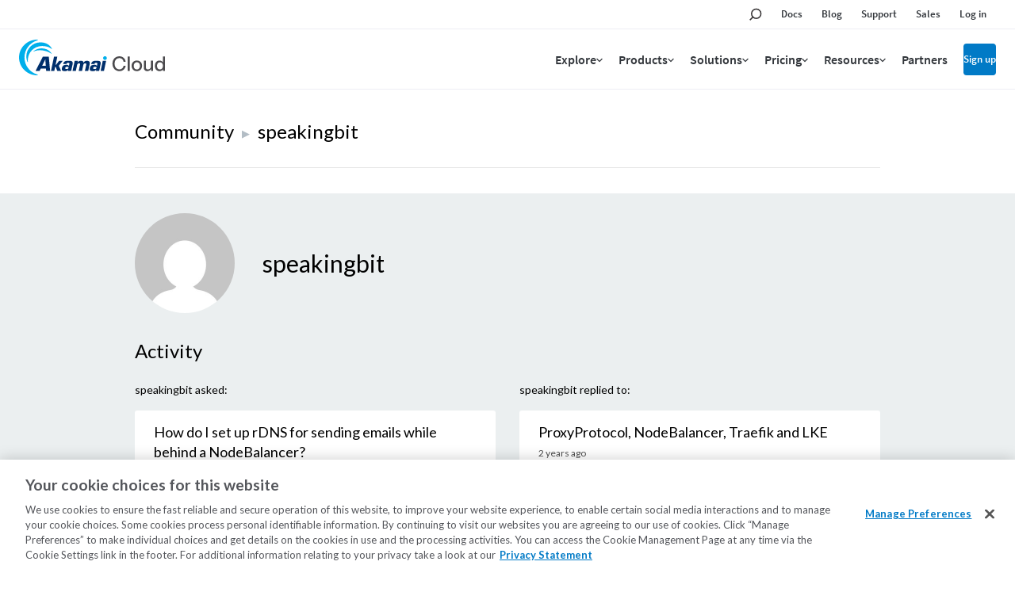

--- FILE ---
content_type: text/html; charset=utf-8
request_url: https://www.linode.com/community/user/speakingbit
body_size: 15241
content:



<!DOCTYPE html>

<html lang="en">
  <head>
    
    <link rel="canonical" href="https://www.linode.com/community/user/speakingbit">
    
    <!-- Google Tag Manager -->
    <script>(function(w,d,s,l,i){w[l]=w[l]||[];w[l].push({'gtm.start':
    new Date().getTime(),event:'gtm.js'});var f=d.getElementsByTagName(s)[0],
    j=d.createElement(s),dl=l!='dataLayer'?'&l='+l:'';j.async=true;j.src=
    'https://www.googletagmanager.com/gtm.js?id='+i+dl;f.parentNode.insertBefore(j,f);
    })(window,document,'script','dataLayer','GTM-T5FXXG9');</script>
    <!-- End Google Tag Manager -->
    <script src="https://assets.adobedtm.com/fcfd3580c848/f9e7661907ee/launch-2fb69de42220.min.js" async></script>
    <link
      href="https://fonts.googleapis.com/css?family=Source+Sans+Pro:300,400,600"
      rel="stylesheet"
    />

    
  <title>speakingbit | Linode Community Profile</title>


    <meta charset="utf-8">
    <meta http-equiv="X-UA-Compatible" content="IE=edge">
    
    <meta name="description" content="speakingbit: Join the always growing Linode Community to find answers, ask questions, and help others.">
    <meta name="twitter:card" content="summary" />
    <meta name="twitter:site" content="Linode Cloud Hosting" />
    <meta name="twitter:title" content="Linode Community" />
    <meta name="twitter:description" content="speakingbit: Join the always growing Linode Community to find answers, ask questions, and help others." />
    <meta name="twitter:image" content="https://www.linode.com/community/questions/static/59ee7fab/images/Linode-Cloud-Community.png" />

    <meta property="og:url" content="https://www.linode.com/community/" />
    <meta property="og:image" content="https://www.linode.com/community/questions/static/59ee7fab/images/Linode-Cloud-Community.png"/>
    <meta property="og:title" content="Linode Community"/>
    <meta property="og:description" content="speakingbit: Join the always growing Linode Community to find answers, ask questions, and help others." />
    <meta property="og:type" content="article"/>
    
    <meta name="viewport" content="width=device-width,initial-scale=1,maximum-scale=1,shrink-to-fit=no">
    
  <meta name="robots" content="noindex">

    <script
      src="https://code.jquery.com/jquery-3.3.1.min.js"
      integrity="sha256-FgpCb/KJQlLNfOu91ta32o/NMZxltwRo8QtmkMRdAu8="
      crossorigin="anonymous"></script>
    <script src="//cdnjs.cloudflare.com/ajax/libs/handlebars.js/4.0.11/handlebars.min.js"></script>
    <script src="https://cdnjs.cloudflare.com/ajax/libs/moment.js/2.21.0/moment.min.js"
            integrity="sha256-9YAuB2VnFZNJ+lKfpaQ3dKQT9/C0j3VUla76hHbiVF8="
            crossorigin="anonymous"></script>

    <!-- OneTrust Cookies Consent Notice start for www.linode.com -->
    <script type="text/javascript">
      userRegionCode = 'OH';
      userCountryCode = 'US';
      userContinent = 'NA';
      (function(){
        let setOTGeoData = function( key, val ) {
          if ( val && !val.startsWith( 'EDGEAKAMAIZER' ) ) {
            window.OneTrust = window.OneTrust || {};
            window.OneTrust.geolocationResponse = window.OneTrust.geolocationResponse || {};
            window.OneTrust.geolocationResponse[key] = window.OneTrust.geolocationResponse[key] || val;
          }
        }
        if ( userRegionCode && userRegionCode === 'CA' ) {
          setOTGeoData( 'stateCode', userRegionCode );
        }
        setOTGeoData( 'countryCode', userCountryCode );
        setOTGeoData( 'regionCode', userContinent );
      })();
    </script>
    <script src="https://www.linode.com/ns/ot/202501.2.0/prod/scripttemplates/otSDKStub.js"  type="text/javascript" charset="UTF-8" data-domain-script="01922358-0e47-73fa-9452-fa124177d6d6" ></script>
    <script type="text/javascript">
    function OptanonWrapper() {}
    (function() {
      const dom_loaded = new Promise( ( resolve, reject ) => document.addEventListener( 'DOMContentLoaded', () => resolve() ) );
      const onetrust_loaded = new Promise( ( resolve, reject ) => window.addEventListener( 'OneTrustGroupsUpdated', () => resolve() ) );
      Promise.all( [ dom_loaded, onetrust_loaded ] ).then( () => {
        // handle misc cookie links
        window.addEventListener( 'click', ( e ) => { if ( e.target.matches( 'a[href="#open-consent-prefs"]' ) && OneTrust ) { e.preventDefault(); OneTrust.ToggleInfoDisplay() } } );
        // delay to avoid flash of blocked message while OneTrust processes iframes
        setTimeout( () => { document.body.classList.add( 'consent-applied' ) }, 1000 );
      } );
    })();
    </script>    
    <!-- OneTrust Cookies Consent Notice end for www.linode.com -->

    
      <script src="//cdnjs.cloudflare.com/ajax/libs/highlight.js/9.12.0/highlight.min.js"></script>
      <script src="https://cdnjs.cloudflare.com/ajax/libs/showdown/1.8.6/showdown.min.js" integrity="sha256-dwhppIrxD8qC6lNulndZgtIm4XBU9zoMd9OUoXzIDAE=" crossorigin="anonymous"></script>
      <script src="https://cdnjs.cloudflare.com/ajax/libs/tether/1.4.0/js/tether.min.js" integrity="sha384-DztdAPBWPRXSA/3eYEEUWrWCy7G5KFbe8fFjk5JAIxUYHKkDx6Qin1DkWx51bBrb" crossorigin="anonymous"></script>
      <script src="https://maxcdn.bootstrapcdn.com/bootstrap/4.0.0-alpha.6/js/bootstrap.min.js" integrity="sha384-vBWWzlZJ8ea9aCX4pEW3rVHjgjt7zpkNpZk+02D9phzyeVkE+jo0ieGizqPLForn" crossorigin="anonymous"></script>
      <script>hljs.initHighlightingOnLoad();</script>
    

    
      <script id="notify-template-community" type="text/x-handlebars-template">
        <div class="notify-cell {{#if seen}}seen{{else}}new{{/if}}">
          <span class="notify-cell__reply">
            <a href="/community/user/{{username}}/">{{username}}</a> replied to
          </span>
          <p class="notify-cell__content">
            <a style="cursor: pointer;" onclick="markNotificationRead({{id}}, '{{entity.url}}')">{{entity.label}}</a>
          </p>
          <span class="notify-cell__time">{{when}}</span>
        </div>
      </script>

      <script id="notify-template-community-mention" type="text/x-handlebars-template">
        <div class="notify-cell {{#if seen}}seen{{else}}new{{/if}}">
          <span class="notify-cell__reply">
            <a href="/community/user/{{username}}/">{{username}}</a> mentioned you in
          </span>
          <p class="notify-cell__content">
            <a style="cursor: pointer;" onclick="markNotificationRead({{id}}, '{{entity.url}}')">{{entity.label}}</a>
          </p>
          <span class="notify-cell__time">{{when}}</span>
        </div>
      </script>

      <script id="notify-template-community-like" type="text/x-handlebars-template">
        <div class="notify-cell {{#if seen}}seen{{else}}new{{/if}}">
          <span class="notify-cell__reply">
            {{label}}
          </span>
          <p class="notify-cell__content">
            <a style="cursor: pointer;" onclick="markNotificationRead({{id}}, '{{entity.url}}')">{{entity.label}}</a>
          </p>
          <span class="notify-cell__time">{{when}}</span>
        </div>
      </script>


      <script id="notify-template-default" type="text/x-handlebars-template">
        <div class="notify-cell {{#if seen}}seen{{else}}new{{/if}}">
          <span class="notify-cell__reply">
            <span>{{action}} </span>
            <span>{{entity}} </span>
          </span>
          <span class="notify-cell__time">{{when}}</span>
          {{#if username }}
            <span class="notify-cell__time">by</span>
            <span> {{username}}</span>
          {{/if}}
        </div>
      </script>

      <script id="notify-template-in-progress" type="text/x-handlebars-template">
        <div class="notify-cell {{#if seen}}seen{{else}}new{{/if}}">
          <span class="notify-cell__reply">
            <span>{{eventOptions.presentTenseAction}} </span>
            <span>{{entity}} </span>
          </span>
        </div>
      </script>

      <script id="notify-template-failed" type="text/x-handlebars-template">
        <div class="notify-cell {{#if seen}}seen{{else}}new{{/if}}">
          <span class="notify-cell__reply">
            <span>{{eventOptions.presentTenseAction}} </span>
            <span>{{entity}} failed</span>
          </span>
          <span class="notify-cell__time">{{when}}</span>
          {{#if username }}
            <span class="notify-cell__time">by</span>
            <span> {{username}}</span>
          {{/if}}
        </div>
      </script>

      <script id="notify-template-succeed-prefix" type="text/x-handlebars-template">
        <div class="notify-cell {{#if seen}}seen{{else}}new{{/if}}">
          <span class="notify-cell__reply">
            <span>{{eventOptions.pastTensePrefix}} </span>
            <span>{{entity.label}}</span>
            <span>{{eventOptions.pastTenseAction}} </span>
          </span>
          <span class="notify-cell__time">{{when}}</span>
          {{#if username }}
            <span class="notify-cell__time">by</span>
            <span> {{username}}</span>
          {{/if}}
        </div>
      </script>

      <script id="notify-template-succeed" type="text/x-handlebars-template">
        <div class="notify-cell {{#if seen}}seen{{else}}new{{/if}}">
          <span class="notify-cell__reply">
            <span>{{entity.label}}</span>
            <span>{{eventOptions.pastTenseAction}} </span>
          </span>
          <span class="notify-cell__time">{{when}}</span>
          {{#if username }}
            <span class="notify-cell__time">by</span>
            <span> {{username}}</span>
          {{/if}}
        </div>
      </script>

      <script id="notify-template-fetch-more" type="text/x-handlebars-template">
        <div class="notify-cell">
          <p class="notify-cell__content">
            <a style="cursor: pointer;" onclick="fetchNotifications({{page}}, renderNotifications)">See More Notifications</a>
          </p>
        </div>
      </script>

      <script id="notify-template-empty" type="text/x-handlebars-template">
        <div class="notify-cell empty">
          <span class="notify-cell__reply">
            <span>You have no notifications.</span>
          </span>
        </div>
      </script>
    

    <link rel="apple-touch-icon" sizes="57x57" href="https://assets.linode.com/icons/apple-touch-icon-57x57.png">
    <link rel="apple-touch-icon" sizes="60x60" href="https://assets.linode.com/icons/apple-touch-icon-60x60.png">
    <link rel="apple-touch-icon" sizes="72x72" href="https://assets.linode.com/icons/apple-touch-icon-72x72.png">
    <link rel="apple-touch-icon" sizes="76x76" href="https://assets.linode.com/icons/apple-touch-icon-76x76.png">
    <link rel="apple-touch-icon" sizes="114x114" href="https://assets.linode.com/icons/apple-touch-icon-114x114.png">
    <link rel="apple-touch-icon" sizes="120x120" href="https://assets.linode.com/icons/apple-touch-icon-120x120.png">
    <link rel="apple-touch-icon" sizes="144x144" href="https://assets.linode.com/icons/apple-touch-icon-144x144.png">
    <link rel="apple-touch-icon" sizes="152x152" href="https://assets.linode.com/icons/apple-touch-icon-152x152.png">
    <link rel="apple-touch-icon" sizes="180x180" href="https://assets.linode.com/icons/apple-touch-icon-180x180.png">
    <link rel="mask-icon" href="https://assets.linode.com/icons/safari-pinned-tab.svg" color="#5bbad5">
    <link rel="icon" type="image/png" sizes="32x32" href="https://assets.linode.com/icons/favicon-32x32.png">
    <link rel="icon" type="image/png" sizes="194x194" href="https://assets.linode.com/icons/favicon-194x194.png">
    <link rel="icon" type="image/png" sizes="96x96" href="https://assets.linode.com/icons/favicon-96x96.png">
    <link rel="icon" type="image/png" sizes="192x192" href="https://assets.linode.com/icons/android-chrome-192x192.png">
    <link rel="icon" type="image/png" sizes="16x16" href="https://assets.linode.com/icons/favicon-16x16.png">
    <link rel="shortcut icon" href="https://assets.linode.com/icons/favicon.ico">

    <link rel="stylesheet" href="/community/questions/static/59ee7fab/css/custom.css">
    <link rel="stylesheet" href="//cdnjs.cloudflare.com/ajax/libs/highlight.js/9.12.0/styles/monokai-sublime.min.css">
    <link rel="stylesheet" href="//www.linode.com/wp-content/themes/linode-website-theme/dist/onetrust.css">

  
<script>window.BOOMR_CONSENT_CONFIG={enabled:!0},"true"=="true"&&(window.BOOMR_CONSENT_CONFIG.optInRequired=!0),function(e){"use strict";if(void 0!==e.BOOMR_CONSENT_CONFIG&&!0===e.BOOMR_CONSENT_CONFIG.enabled){e.BOOMR=void 0!==e.BOOMR?e.BOOMR:{};var o=e.BOOMR;if(o.plugins=void 0!==o.plugins?o.plugins:{},!o.plugins.ConsentInlinedPlugin){var O={v:"2",OPT_COOKIE:"BOOMR_CONSENT",OPT_IN_COOKIE_VAL:"opted-in",OPT_OUT_COOKIE_VAL:"opted-out",COOKIE_EXP:365*86400,complete:!1,enabled:!0,firedPageReady:!1,deferredOptIn:!1,deferredOptOut:!1,rtCookieFromConfig:!1,bwCookieFromConfig:!1,optOut:function(){return o.utils.setCookie(O.OPT_COOKIE,O.OPT_OUT_COOKIE_VAL,O.COOKIE_EXP)?("function"==typeof o.disable&&o.disable(),O.complete=!1,O.removeBoomerangCookies(),!0):(o.error("Can not set Opt Out cookie","ConsentInlinedPlugin"),!1)},optIn:function(){return!0===O.complete||(o.utils.setCookie(O.OPT_COOKIE,O.OPT_IN_COOKIE_VAL,O.COOKIE_EXP)?("function"==typeof o.wakeUp&&o.wakeUp(),O.complete=!0,o.addVar("cip.in","1",!0),o.addVar("cip.v",O.v,!0),o.sendBeacon(),!0):(o.error("Can not set Opt In value","ConsentInlinedPlugin"),!1))},removeBoomerangCookies:function(){var e=O.rtCookieFromConfig||"RT",i=O.bwCookieFromConfig||"BA";o.utils.removeCookie(e),o.utils.removeCookie(i)},onPageReady:function(){O.firedPageReady||(O.firedPageReady=!0,O.deferredOptIn&&(O.optIn(),O.deferredOptIn=!1),O.deferredOptOut&&(O.optOut(),O.deferredOptOut=!1))}};e.BOOMR_OPT_OUT=function(){O.firedPageReady?O.optOut():O.deferredOptOut=!0},e.BOOMR_OPT_IN=function(){O.firedPageReady?O.optIn():O.deferredOptIn=!0},o.plugins.ConsentInlinedPlugin={init:function(i){return void 0!==i.RT&&void 0!==i.RT.cookie&&(O.rtCookieFromConfig=i.RT.cookie),void 0!==i.BW&&void 0!==i.BW.cookie&&(O.bwCookieFromConfig=i.BW.cookie),o.subscribe("page_ready",O.onPageReady,null,O),o.subscribe("spa_navigation",O.onPageReady,null,O),e.BOOMR_CONSENT_CONFIG.optInRequired&&o.utils.getCookie(O.OPT_COOKIE)!==O.OPT_IN_COOKIE_VAL?(O.complete=!1,this):o.utils.getCookie(O.OPT_COOKIE)===O.OPT_OUT_COOKIE_VAL?(void 0===i.RT&&(i.RT={}),i.RT.cookie="",void 0===i.BW&&(i.BW={}),i.BW.cookie="",O.complete=!1,this):(O.complete=!0,this)},is_complete:function(){return O.complete}}}}}(window);</script>
                              <script>!function(e){var n="https://s.go-mpulse.net/boomerang/";if("False"=="True")e.BOOMR_config=e.BOOMR_config||{},e.BOOMR_config.PageParams=e.BOOMR_config.PageParams||{},e.BOOMR_config.PageParams.pci=!0,n="https://s2.go-mpulse.net/boomerang/";if(window.BOOMR_API_key="7U4SN-BLJ2N-G2NW6-5XFY8-GXLUQ",function(){function e(){if(!r){var e=document.createElement("script");e.id="boomr-scr-as",e.src=window.BOOMR.url,e.async=!0,o.appendChild(e),r=!0}}function t(e){r=!0;var n,t,a,i,d=document,O=window;if(window.BOOMR.snippetMethod=e?"if":"i",t=function(e,n){var t=d.createElement("script");t.id=n||"boomr-if-as",t.src=window.BOOMR.url,BOOMR_lstart=(new Date).getTime(),e=e||d.body,e.appendChild(t)},!window.addEventListener&&window.attachEvent&&navigator.userAgent.match(/MSIE [67]\./))return window.BOOMR.snippetMethod="s",void t(o,"boomr-async");a=document.createElement("IFRAME"),a.src="about:blank",a.title="",a.role="presentation",a.loading="eager",i=(a.frameElement||a).style,i.width=0,i.height=0,i.border=0,i.display="none",o.appendChild(a);try{O=a.contentWindow,d=O.document.open()}catch(_){n=document.domain,a.src="javascript:var d=document.open();d.domain='"+n+"';void 0;",O=a.contentWindow,d=O.document.open()}if(n)d._boomrl=function(){this.domain=n,t()},d.write("<bo"+"dy onload='document._boomrl();'>");else if(O._boomrl=function(){t()},O.addEventListener)O.addEventListener("load",O._boomrl,!1);else if(O.attachEvent)O.attachEvent("onload",O._boomrl);d.close()}function a(e){window.BOOMR_onload=e&&e.timeStamp||(new Date).getTime()}if(!window.BOOMR||!window.BOOMR.version&&!window.BOOMR.snippetExecuted){window.BOOMR=window.BOOMR||{},window.BOOMR.snippetStart=(new Date).getTime(),window.BOOMR.snippetExecuted=!0,window.BOOMR.snippetVersion=14,window.BOOMR.url=n+"7U4SN-BLJ2N-G2NW6-5XFY8-GXLUQ";var i=document.currentScript||document.getElementsByTagName("script")[0],o=i.parentNode,r=!1,d=document.createElement("link");if(d.relList&&"function"==typeof d.relList.supports&&d.relList.supports("preload")&&"as"in d)window.BOOMR.snippetMethod="p",d.href=window.BOOMR.url,d.rel="preload",d.as="script",d.addEventListener("load",e),d.addEventListener("error",function(){t(!0)}),setTimeout(function(){if(!r)t(!0)},3e3),BOOMR_lstart=(new Date).getTime(),o.appendChild(d);else t(!1);if(window.addEventListener)window.addEventListener("load",a,!1);else if(window.attachEvent)window.attachEvent("onload",a)}}(),"".length>0)if(e&&"performance"in e&&e.performance&&"function"==typeof e.performance.setResourceTimingBufferSize)e.performance.setResourceTimingBufferSize();!function(){if(BOOMR=e.BOOMR||{},BOOMR.plugins=BOOMR.plugins||{},!BOOMR.plugins.AK){var n=""=="true"?1:0,t="",a="cj22xlax2w5nc2lhxdpa-f-c27fddeb5-clientnsv4-s.akamaihd.net",i="false"=="true"?2:1,o={"ak.v":"39","ak.cp":"1673829","ak.ai":parseInt("1060432",10),"ak.ol":"0","ak.cr":9,"ak.ipv":4,"ak.proto":"http/1.1","ak.rid":"aaae23c9","ak.r":51095,"ak.a2":n,"ak.m":"dsca","ak.n":"essl","ak.bpcip":"18.117.171.0","ak.cport":42880,"ak.gh":"23.215.214.232","ak.quicv":"","ak.tlsv":"tls1.3","ak.0rtt":"","ak.0rtt.ed":"","ak.csrc":"-","ak.acc":"bbr","ak.t":"1768405214","ak.ak":"hOBiQwZUYzCg5VSAfCLimQ==bxvPLeeFQWXTZUF05+j9kV8ymI0C4G6Vvycn/85umGYv4EyCt5eeWXTINsGk3As8LN5vWSGTr5gZp+0U+FvZ3RLzMUWUvhoj5jVxtqTXJ+t40ivBPRDDYx6TcZDHihkDPi8NCdiBifpSuNYHZc9U9lrv8wrupbTMhhnbHDmsD2ZDR0DxFCG4gzuVlwQNDNPi8n/HA9+hcC/NgEvZOsB7DKMJfs7b0tdYJSjt7y0qZEfmI9kGA8ceGk7M7VJMITqH/rMBCSGZ9NayIu/AqsbBjo7xtjj4jby3Wk/fE/47Q35nQuVzuE/5Db83B+cvYE3WoTshOBI6hjIj5bH727kFe+oVSsHt1pi8NFJ7Trnf7t8d0k1wy5m7UPr963uDE0RT+76YVU5AM7mwQl/bDoFw0ekmuZ7diJeEy6msNq1kO5g=","ak.pv":"185","ak.dpoabenc":"","ak.tf":i};if(""!==t)o["ak.ruds"]=t;var r={i:!1,av:function(n){var t="http.initiator";if(n&&(!n[t]||"spa_hard"===n[t]))o["ak.feo"]=void 0!==e.aFeoApplied?1:0,BOOMR.addVar(o)},rv:function(){var e=["ak.bpcip","ak.cport","ak.cr","ak.csrc","ak.gh","ak.ipv","ak.m","ak.n","ak.ol","ak.proto","ak.quicv","ak.tlsv","ak.0rtt","ak.0rtt.ed","ak.r","ak.acc","ak.t","ak.tf"];BOOMR.removeVar(e)}};BOOMR.plugins.AK={akVars:o,akDNSPreFetchDomain:a,init:function(){if(!r.i){var e=BOOMR.subscribe;e("before_beacon",r.av,null,null),e("onbeacon",r.rv,null,null),r.i=!0}return this},is_complete:function(){return!0}}}}()}(window);</script></head>
  <body>
    <!-- Google Tag Manager (noscript) -->
    <noscript><iframe src="https://www.googletagmanager.com/ns.html?id=GTM-T5FXXG9"
    height="0" width="0" style="display:none;visibility:hidden"></iframe></noscript>
    <!-- End Google Tag Manager (noscript) -->
    

<header>
<div class="c-site-header --v3">

  <svg xmlns="http://www.w3.org/2000/svg" style="display:none">

    <symbol id="menu-icon--menu" viewBox="0 0 448 512"><path fill="currentColor" d="M436 124H12c-6.627 0-12-5.373-12-12V80c0-6.627 5.373-12 12-12h424c6.627 0 12 5.373 12 12v32c0 6.627-5.373 12-12 12zm0 160H12c-6.627 0-12-5.373-12-12v-32c0-6.627 5.373-12 12-12h424c6.627 0 12 5.373 12 12v32c0 6.627-5.373 12-12 12zm0 160H12c-6.627 0-12-5.373-12-12v-32c0-6.627 5.373-12 12-12h424c6.627 0 12 5.373 12 12v32c0 6.627-5.373 12-12 12z"></path></symbol>

    <symbol id="menu-icon--x" viewBox="0 0 320 512"><path fill="currentColor" d="M207.6 256l107.72-107.72c6.23-6.23 6.23-16.34 0-22.58l-25.03-25.03c-6.23-6.23-16.34-6.23-22.58 0L160 208.4 52.28 100.68c-6.23-6.23-16.34-6.23-22.58 0L4.68 125.7c-6.23 6.23-6.23 16.34 0 22.58L112.4 256 4.68 363.72c-6.23 6.23-6.23 16.34 0 22.58l25.03 25.03c6.23 6.23 16.34 6.23 22.58 0L160 303.6l107.72 107.72c6.23 6.23 16.34 6.23 22.58 0l25.03-25.03c6.23-6.23 6.23-16.34 0-22.58L207.6 256z"></path></symbol>

    <symbol id="menu-icon--toggle" viewBox="0 0 320 512"><path fill="currentColor" d="M151.5 347.8L3.5 201c-4.7-4.7-4.7-12.3 0-17l19.8-19.8c4.7-4.7 12.3-4.7 17 0L160 282.7l119.7-118.5c4.7-4.7 12.3-4.7 17 0l19.8 19.8c4.7 4.7 4.7 12.3 0 17l-148 146.8c-4.7 4.7-12.3 4.7-17 0z"></path></symbol>

    <symbol id="menu-icon--search" viewBox="0 0 30 30">
      <circle cx="17.5" cy="11.9" r="6.6" fill="#03b159" stroke="#fff" stroke-width="2" stroke-miterlimit="10"/>
      <path d="M17.5 3.4C12.8 3.4 9 7.2 9 11.9c0 1.8.6 3.5 1.5 4.9-.2.1-.3.2-.5.4l-5.9 5.9c-.8.8-.8 2.2 0 3 .4.4 1 .6 1.5.6s1.1-.2 1.5-.6l5.9-5.9c.2-.2.4-.5.5-.7 1.2.6 2.5 1 3.9 1 4.7 0 8.5-3.8 8.5-8.5.1-4.8-3.7-8.6-8.4-8.6zm0 15.1c-3.6 0-6.6-3-6.6-6.6s3-6.6 6.6-6.6c3.6 0 6.6 3 6.6 6.6s-2.9 6.6-6.6 6.6z"/>
    </symbol>

    <symbol id="menu-icon--docs" viewBox="0 0 30 30">
      <path fill="#03b159" stroke="#fff" stroke-width="2" stroke-miterlimit="10" d="M7.4 6.2h15.2v17.5H7.4z"/>
      <path d="M24.4 25.5H5.6v-21h18.8v21zm-17-1.8h15.2V6.2H7.4v17.5z"/>
      <path fill="#fff" d="M18.7 11.7h-7.4c-.4 0-.8-.4-.8-.9s.3-.9.8-.9h7.4c.4 0 .8.4.8.9s-.3.9-.8.9zM18.7 15.8h-7.4c-.4 0-.8-.4-.8-.9s.3-.9.8-.9h7.4c.4 0 .8.4.8.9s-.3.9-.8.9zM18.7 20h-7.4c-.4 0-.8-.4-.8-.9s.3-.9.8-.9h7.4c.4 0 .8.4.8.9s-.3.9-.8.9z"/>
    </symbol>

    <symbol id="menu-icon--blog" viewBox="0 0 30 30">
      <path fill="#fff" d="M7.3 5.9c-.7 0-1.3.6-1.3 1.3s.6 1.3 1.3 1.3c7.8 0 14.2 6.4 14.2 14.2 0 .7.6 1.3 1.3 1.3s1.3-.6 1.3-1.3c.1-9.2-7.5-16.8-16.8-16.8z"/>
      <circle cx="7.3" cy="22.8" r="2.2" fill="#fff" stroke="#000" stroke-width="1.75" stroke-miterlimit="10"/>
      <path fill="#03b159" fill-rule="evenodd" clip-rule="evenodd" d="M7.3 6.8c-.2 0-.4.2-.4.4s.2.4.4.4c8.3 0 15 6.8 15 15.1 0 .2.2.5.5.5s.5-.2.5-.5c-.1-8.8-7.2-15.9-16-15.9z"/>
      <path d="M22.8 25.9c-1.7 0-3.1-1.4-3.1-3.1 0-6.9-5.6-12.5-12.5-12.5-1.7 0-3.1-1.4-3.1-3.1s1.4-3.1 3.1-3.1c10.3 0 18.6 8.4 18.7 18.7 0 1.7-1.4 3.1-3.1 3.1zM7.3 5.9c-.7 0-1.3.6-1.3 1.3s.6 1.3 1.3 1.3c7.8 0 14.2 6.4 14.2 14.2 0 .7.6 1.3 1.3 1.3s1.3-.6 1.3-1.3c.1-9.2-7.5-16.8-16.8-16.8z"/>
      <path d="M15 25.9c-1.7 0-3.1-1.4-3.1-3.1 0-2.6-2.1-4.7-4.7-4.7-1.7 0-3.1-1.4-3.1-3.1s1.4-3.1 3.1-3.1c6 0 10.9 4.9 10.9 10.9 0 1.7-1.3 3.1-3.1 3.1z"/>
      <path fill="#fff" d="M7.3 13.7c-.7 0-1.3.6-1.3 1.3s.6 1.3 1.3 1.3c3.5 0 6.4 2.9 6.4 6.4 0 .7.6 1.3 1.3 1.3s1.3-.6 1.3-1.3c.1-4.9-4-9-9-9z"/>
      <path fill="#03b159" fill-rule="evenodd" clip-rule="evenodd" d="M15.5 22.8c0-4.5-3.7-8.2-8.2-8.2-.2 0-.4.2-.4.5s.2.5.4.5c4.1 0 7.4 3.3 7.4 7.3 0 .2.2.5.5.5.1-.2.3-.4.3-.6z"/>
    </symbol>

    <symbol id="menu-icon--resources" viewBox="0 0 30 30">
      <path fill="#03b159" stroke="#fff" stroke-width="1.75" stroke-miterlimit="10" d="m15 15.4 5.4 5.3v-14H9.7v14z"/>
      <path d="M22.1 25 15 17.9 7.9 25V5h14.2v20zM15 15.4l5.3 5.3V6.6H9.7v14.1l5.3-5.3z"/>
    </symbol>

    <symbol id="menu-icon--pricing" viewBox="0 0 30 30">
      <path fill="#03b159" stroke="#fff" stroke-width="2" stroke-miterlimit="10" d="M21.2 24.2H8.9V12.6L15 9.1l6.2 3.5z"/>
      <path d="M15.9 7.6V4.1h-1.8v3.5l-7 4V26h15.8V11.6l-7-4zm5.3 16.6H8.9V12.6L15 9.1l6.1 3.5.1 11.6z"/>
      <path d="M17.5 18.5c0-1.1-.6-1.7-2.1-2.1-1.1-.3-1.3-.5-1.3-1 0-.3.2-.7.8-.7.8 0 .9.5 1 .7h1.4c-.1-.8-.5-1.6-1.8-1.8V13h-1.2v.7c-1 .2-1.7.8-1.7 1.9 0 1 .5 1.6 2.2 2.1.9.3 1.2.5 1.2 1 0 .4-.2.8-1 .8-.6 0-1-.3-1.1-.9h-1.4c.1 1 .8 1.7 1.9 1.9v.8h1.2v-.8c1.2-.2 1.9-.9 1.9-2z" fill="#fff"/>
    </symbol>

    <symbol id="menu-icon--partners" viewBox="0 0 30 30">
      <path d="M19.5 24h4.6v-3.7h-.4c-2.1 0-3.8-1.7-3.8-3.8s1.7-3.8 3.8-3.8h.4V9.9h-5.8V8.1c0-1.1-.9-2-2-2s-2 .9-2 2v1.8H10v4.2H7.2c-.8 0-1.4.6-1.4 1.4 0 .8.6 1.4 1.4 1.4H10v7.2h2v-.5c0-2.1 1.7-3.8 3.8-3.8s3.8 1.7 3.8 3.8v.4h-.1z" fill="#03b159" stroke="#fff" stroke-width="2" stroke-miterlimit="10"/>
      <path d="M25.8 25.8h-8.1v-2.2c0-1.1-.9-2-2-2s-2 .9-2 2v2.2H8.2v-7.2h-1c-1.7 0-3.1-1.4-3.1-3.1s1.4-3.1 3.1-3.1h1V8.2h4.3v-.1c0-2.1 1.7-3.8 3.8-3.8s3.8 1.7 3.8 3.8v.1h5.8v6.4h-2.1c-1.1 0-2 .9-2 2s.9 2 2 2h2.1v7.2h-.1zM19.5 24h4.6v-3.7h-.4c-2.1 0-3.8-1.7-3.8-3.8s1.7-3.8 3.8-3.8h.4V9.9h-5.8V8.1c0-1.1-.9-2-2-2s-2 .9-2 2v1.8H10v4.2H7.2c-.8 0-1.4.6-1.4 1.4 0 .8.6 1.4 1.4 1.4H10v7.2h2v-.5c0-2.1 1.7-3.8 3.8-3.8s3.8 1.7 3.8 3.8v.4h-.1z"/>
    </symbol>

    <symbol id="menu-icon--support" viewBox="0 0 30 30">
      <path d="M15 5.9c-4.6 0-8.4 3.7-8.4 8.4 0 2.1.8 4.1 2.2 5.6l.2.3v.3l-.2 2.3 2.5-1.1.3.1c1.1.5 2.2.7 3.4.7 4.6 0 8.4-3.7 8.4-8.4S19.6 5.9 15 5.9z" fill="#03b159" stroke="#fff" stroke-width="2" stroke-miterlimit="10"/>
      <path d="m6.9 25.8.4-4.9c-1.6-1.8-2.4-4.1-2.4-6.5C4.9 8.8 9.4 4.2 15 4.2s10.1 4.5 10.1 10.1S20.6 24.5 15 24.5c-1.3 0-2.6-.2-3.8-.7l-4.3 2zM15 5.9c-4.6 0-8.4 3.7-8.4 8.4 0 2.1.8 4.1 2.2 5.6l.2.3v.3l-.2 2.3 2.5-1.1.3.1c1.1.5 2.2.7 3.4.7 4.6 0 8.4-3.7 8.4-8.4S19.6 5.9 15 5.9z"/>
      <g>
        <path d="M13.9 16.1v-.2c0-.9.4-1.6 1.3-2.4.6-.5.7-.9.7-1.4 0-.5-.3-.9-.9-.9-.8 0-1 .5-1.1 1.2H12c.1-1.1.8-2.7 3-2.6 2.2 0 2.8 1.4 2.8 2.5 0 .8-.3 1.4-1.2 2.3-.6.5-.8 1-.8 1.5v.1h-1.9zm0 2.9v-2.2h2V19h-2z" fill="#fff"/>
      </g>
    </symbol>

    <symbol id="menu-icon--sales" viewBox="0 0 30 30">
      <path fill="none" stroke="currentColor" stroke-width="1.75" stroke-miterlimit="10" d="M24.5 24h-19V6"/>
      <path d="M9 20.7h-.2c-.3-.1-.5-.5-.3-.8l3-7c.1-.2.2-.3.4-.4.2 0 .4 0 .5.1l4.3 3.5 3.7-9.2c.1-.3.5-.5.8-.3.3.1.5.5.4.8l-4 10c-.1.2-.2.3-.4.4-.2.1-.4 0-.6-.1l-4.4-3.5-2.7 6.2c0 .2-.3.3-.5.3z" fill="#fff" stroke="currentColor" stroke-width="2.5" stroke-miterlimit="10"/>
      <path d="M9 20.7h-.2c-.3-.1-.5-.5-.3-.8l3-7c.1-.2.2-.3.4-.4.2 0 .4 0 .5.1l4.3 3.5 3.7-9.2c.1-.3.5-.5.8-.3.3.1.5.5.4.8l-4 10c-.1.2-.2.3-.4.4-.2.1-.4 0-.6-.1l-4.4-3.5-2.7 6.2c0 .2-.3.3-.5.3z" fill="#03b159"/>
      <path d="M9 21c-.1 0-.2 0-.3-.1-.4-.2-.7-.7-.5-1.2l3-7c.1-.2.3-.4.6-.5.3-.1.5 0 .8.2l4.1 3.3 3.6-8.9c.2-.4.7-.7 1.1-.5.4.2.6.7.4 1.1l-4 10c-.1.3-.3.5-.6.5-.3.1-.5 0-.8-.2l-4.1-3.3-2.5 5.9c-.1.5-.5.7-.8.7zm3-8.3s-.1 0 0 0c-.2 0-.3.1-.3.2l-3 7c-.1.2 0 .4.2.5.2.1.4 0 .5-.2l2.8-6.5 4.6 3.7c.1.1.2.1.3.1.1 0 .2-.1.3-.2l4-10c.1-.2 0-.4-.2-.5-.2-.1-.4 0-.5.2l-3.8 9.5-4.6-3.7c-.1 0-.2-.1-.3-.1z" fill="#fff"/>
    </symbol>

  </svg>


  <div class="o-layout__row c-site-header__topbar">
    <div class="o-layout__colset">
      <div class="o-layout__col">
      </div>
      <div class="o-layout__col">

        <div class="o-layout__module c-utility-nav">
          <nav class="o-menu o-menu--h">
            <ul class="o-menu__list --d0">
              <li class="o-menu__item o-menu__item--search">
                <a class="o-menu__link" href="https://www.linode.com/search/" data-analytics-event="header | Click | Search"><span class="o-menu__title">Search</span></a>
              </li>
              <li class="o-menu__item">
                <a class="o-menu__link" href="https://techdocs.akamai.com/cloud-computing/docs/welcome" data-analytics-event="header | Click | Docs"><span class="o-menu__title">Docs</span></a>
              </li>
              <li class="o-menu__item">
                <a class="o-menu__link" href="https://www.linode.com/blog/" data-analytics-event="header | Click | Blog"><span class="o-menu__title">Blog</span></a>
              </li>
              <li class="o-menu__item">
                <a class="o-menu__link" href="https://www.linode.com/support/" data-analytics-event="header | Click | Support"><span class="o-menu__title">Support</span></a>
              </li>
              <li class="o-menu__item">
                <a class="o-menu__link" href="https://www.linode.com/company/contact/" data-analytics-event="header | Click | Sales"><span class="o-menu__title">Sales</span></a>
              </li>

              
              <li class="o-menu__item"><a class="o-menu__link" href="/community/questions/login?next=/community/user/speakingbit" data-analytics-event="header | Click | Log in"><span class="o-menu__title">Log in</span></a></li>
              

            </ul>
          </nav>
        </div>

      </div>
    </div>
  </div>


  <div class="o-layout__row c-site-header__primary">
    <div class="o-layout__colset">
      <div class="o-layout__col">

        <div class="o-layout__module c-identity">
          <a class="c-identity__link" href="https://www.linode.com" target="_self" itemprop="url">

            <img
              width="184"
              height="45"
              alt="Akamai Cloud"
              class="c-identity__logo"
              src="https://www.linode.com/linode/en/images/logo/akamai-cloud-logo.svg"
              itemprop="image"
              fetchpriority="high"
              data-no-lazy="1"
            />
          </a>
        </div>

      </div>
      <div class="o-layout__col">

        <div class="o-layout__module c-main-menu">
          <nav class="o-menu o-menu--h">
            <ul class="o-menu__list --d0">
              <li class="o-menu__item">
                <button class="o-menu__link o-menu__toggle" data-toggle="#sub-menu--explore" data-group="sub-menu" data-analytics-event="header | Click | Explore"><span class="o-menu__title">Explore</span></button>
              </li>
              <li class="o-menu__item">
                <button class="o-menu__link o-menu__toggle" data-toggle="#sub-menu--products" data-group="sub-menu" data-analytics-event="header | Click | Products"><span class="o-menu__title">Products</span></button>
              </li>
              <li class="o-menu__item">
                <button class="o-menu__link o-menu__toggle" data-toggle="#sub-menu--solutions" data-group="sub-menu" data-analytics-event="header | Click | Solutions"><span class="o-menu__title">Solutions</span></button>
              </li>
              <li class="o-menu__item">
                <button class="o-menu__link o-menu__toggle" data-toggle="#sub-menu--pricing" data-group="sub-menu" data-analytics-event="header | Click | Pricing"><span class="o-menu__title">Pricing</span></button>
              </li>
              <li class="o-menu__item">
                <button class="o-menu__link o-menu__toggle" data-toggle="#sub-menu--resources" data-group="sub-menu" data-analytics-event="header | Click | Resources"><span class="o-menu__title">Resources</span></button>
              </li>
              <li class="o-menu__item">
                <a class="o-menu__link" href="https://www.linode.com/partners/" data-analytics-event="header | Click | Partners"><span class="o-menu__title">Partners</span></a>
              </li>
              <li class="o-menu__item o-menu__item--button">
                <a class="o-menu__link" href="https://login.linode.com/signup" data-analytics-event="header | Click | Sign up"><span class="o-menu__title">Sign up</span></a>
              </li>
              <li class="o-menu__item o-menu__item--mobile">
                <button class="o-menu__link o-menu__toggle" data-toggle="#sub-menu--mobile" data-group="sub-menu" data-analytics-event="header | Click | Mobile Toggle"><span class="o-menu__title">Mobile</span></button>
              </li>
            </ul>
          </nav>
        </div>

      </div>
    </div>
  </div>


  <div class="c-submenu c-submenu--mobile" data-toggle data-group="sub-menu" id="sub-menu--mobile">

    <div class="o-layout__module" id="submenu-mobile-primary">
      <nav class="o-menu">
        <ul class="o-menu__list --d0">
          <li class="o-menu__item o-menu__parent" id="submenu-mobile-primary-full--explore" data-group="submenu-mobile-primary-full">
            <button class="o-menu__link o-menu__toggle" data-group="submenu-mobile-primary-full" data-toggle="#submenu-mobile-primary-full--explore" data-analytics-event="header | Click | Explore"><span class="o-menu__title">Explore</span></button>
            <ul class="o-menu__list o-menu__child --d1">
              <li class="o-menu__item">
                <a class="o-menu__link" href="https://www.linode.com/reduce-cloud-costs/" data-analytics-event="header | Click | Explore: Lower costs"><span class="o-menu__title">Lower costs</span></a>
              </li>
              <li class="o-menu__item">
                <a class="o-menu__link" href="https://www.linode.com/low-latency-applications/" data-analytics-event="header | Click | Explore: Lower latency"><span class="o-menu__title">Lower latency</span></a>
              </li>
              <li class="o-menu__item">
                <a class="o-menu__link" href="https://www.linode.com/cloud-portability/" data-analytics-event="header | Click | Explore: Cloud portability"><span class="o-menu__title">Cloud portability</span></a>
              </li>
              <li class="o-menu__item">
                <a class="o-menu__link" href="https://www.linode.com/cloud-global-scale/" data-analytics-event="header | Click | Explore: Global scale"><span class="o-menu__title">Global scale</span></a>
              </li>
              <li class="o-menu__item">
                <a class="o-menu__link" href="https://www.linode.com/global-infrastructure/" data-analytics-event="header | Click | Explore: Our platform"><span class="o-menu__title">Our platform</span></a>
              </li>
              <li class="o-menu__item">
                <a class="o-menu__link" href="https://www.linode.com/support-experience/" data-analytics-event="header | Click | Explore: Support experience"><span class="o-menu__title">Support experience</span></a>
              </li>
            </ul>
          </li>
          <li class="o-menu__item o-menu__parent" id="submenu-mobile-primary-full--products" data-group="submenu-mobile-primary-full">
            <button class="o-menu__link o-menu__toggle" data-group="submenu-mobile-primary-full" data-toggle="#submenu-mobile-primary-full--products" data-analytics-event="header | Click | Products"><span class="o-menu__title">Products</span></button>
            <ul class="o-menu__list o-menu__child --d1">
              <li class="o-menu__item">
                <a class="o-menu__link" href="https://www.linode.com/products/" data-analytics-event="header | Click | Products: Products Overview"><span class="o-menu__title">Products Overview</span></a>
              </li>
              <li class="o-menu__item o-menu__parent" id="submenu-mobile-primary-full--46172" data-group="submenu-mobile-primary-full--level-1">
                <button class="o-menu__link o-menu__toggle" data-group="submenu-mobile-primary-full--level-1" data-toggle="#submenu-mobile-primary-full--46172" data-analytics-event="header | Click | Products: Compute"><span class="o-menu__title">Compute</span></button>
                <ul class="o-menu__list o-menu__child --d2">
                  <li class="o-menu__item">
                    <a class="o-menu__link" href="https://www.linode.com/products/essential-compute/" data-analytics-event="header | Click | Products: Essential Compute"><span class="o-menu__title">Essential Compute</span></a>
                  </li>
                  <li class="o-menu__item">
                    <a class="o-menu__link" href="https://www.linode.com/products/gpu/" data-analytics-event="header | Click | Products: GPU"><span class="o-menu__title">GPU</span></a>
                  </li>
                  <li class="o-menu__item">
                    <a class="o-menu__link" href="https://www.linode.com/products/accelerated-compute/" data-analytics-event="header | Click | Products: Accelerated Compute"><span class="o-menu__title">Accelerated Compute</span></a>
                  </li>
                  <li class="o-menu__item">
                    <a class="o-menu__link" href="https://www.linode.com/products/kubernetes/" data-analytics-event="header | Click | Products: Kubernetes"><span class="o-menu__title">Kubernetes</span></a>
                  </li>
                  <li class="o-menu__item">
                    <a class="o-menu__link" href="https://www.linode.com/products/app-platform/" data-analytics-event="header | Click | Products: App Platform"><span class="o-menu__title">App Platform</span></a>
                  </li>
                </ul>
              </li>
              <li class="o-menu__item o-menu__parent" id="submenu-mobile-primary-full--46173" data-group="submenu-mobile-primary-full--level-1">
                <button class="o-menu__link o-menu__toggle" data-group="submenu-mobile-primary-full--level-1" data-toggle="#submenu-mobile-primary-full--46173" data-analytics-event="header | Click | Products: Storage"><span class="o-menu__title">Storage</span></button>
                <ul class="o-menu__list o-menu__child --d2">
                  <li class="o-menu__item">
                    <a class="o-menu__link" href="https://www.linode.com/products/block-storage/" data-analytics-event="header | Click | Products: Block Storage"><span class="o-menu__title">Block Storage</span></a>
                  </li>
                  <li class="o-menu__item">
                    <a class="o-menu__link" href="https://www.linode.com/products/object-storage/" data-analytics-event="header | Click | Products: Object Storage"><span class="o-menu__title">Object Storage</span></a>
                  </li>
                  <li class="o-menu__item">
                    <a class="o-menu__link" href="https://www.linode.com/products/backups/" data-analytics-event="header | Click | Products: Backups"><span class="o-menu__title">Backups</span></a>
                  </li>
                </ul>
              </li>
              <li class="o-menu__item o-menu__parent" id="submenu-mobile-primary-full--46176" data-group="submenu-mobile-primary-full--level-1">
                <button class="o-menu__link o-menu__toggle" data-group="submenu-mobile-primary-full--level-1" data-toggle="#submenu-mobile-primary-full--46176" data-analytics-event="header | Click | Products: Networking"><span class="o-menu__title">Networking</span></button>
                <ul class="o-menu__list o-menu__child --d2">
                  <li class="o-menu__item">
                    <a class="o-menu__link" href="https://www.linode.com/products/cloud-firewall/" data-analytics-event="header | Click | Products: Cloud Firewall"><span class="o-menu__title">Cloud Firewall</span></a>
                  </li>
                  <li class="o-menu__item">
                    <a class="o-menu__link" href="https://www.linode.com/products/dns-manager/" data-analytics-event="header | Click | Products: DNS Manager"><span class="o-menu__title">DNS Manager</span></a>
                  </li>
                  <li class="o-menu__item">
                    <a class="o-menu__link" href="https://www.linode.com/products/nodebalancers/" data-analytics-event="header | Click | Products: NodeBalancers"><span class="o-menu__title">NodeBalancers</span></a>
                  </li>
                  <li class="o-menu__item">
                    <a class="o-menu__link" href="https://www.linode.com/products/private-networking/" data-analytics-event="header | Click | Products: Private Networking"><span class="o-menu__title">Private Networking</span></a>
                  </li>
                </ul>
              </li>
              <li class="o-menu__item o-menu__parent" id="submenu-mobile-primary-full--46174" data-group="submenu-mobile-primary-full--level-1">
                <button class="o-menu__link o-menu__toggle" data-group="submenu-mobile-primary-full--level-1" data-toggle="#submenu-mobile-primary-full--46174" data-analytics-event="header | Click | Products: Databases"><span class="o-menu__title">Databases</span></button>
                <ul class="o-menu__list o-menu__child --d2">
                  <li class="o-menu__item">
                    <a class="o-menu__link" href="https://www.linode.com/products/databases/" data-analytics-event="header | Click | Products: Managed Databases"><span class="o-menu__title">Managed Databases</span></a>
                  </li>
                </ul>
              </li>
              <li class="o-menu__item o-menu__parent" id="submenu-mobile-primary-full--46175" data-group="submenu-mobile-primary-full--level-1">
                <button class="o-menu__link o-menu__toggle" data-group="submenu-mobile-primary-full--level-1" data-toggle="#submenu-mobile-primary-full--46175" data-analytics-event="header | Click | Products: Services"><span class="o-menu__title">Services</span></button>
                <ul class="o-menu__list o-menu__child --d2">
                  <li class="o-menu__item">
                    <a class="o-menu__link" href="https://www.linode.com/products/managed/" data-analytics-event="header | Click | Products: Linode Managed"><span class="o-menu__title">Linode Managed</span></a>
                  </li>
                </ul>
              </li>
            </ul>
          </li>
          <li class="o-menu__item o-menu__parent" id="submenu-mobile-primary-full--solutions" data-group="submenu-mobile-primary-full">
            <button class="o-menu__link o-menu__toggle" data-group="submenu-mobile-primary-full" data-toggle="#submenu-mobile-primary-full--solutions" data-analytics-event="header | Click | Solutions"><span class="o-menu__title">Solutions</span></button>
            <ul class="o-menu__list o-menu__child --d1">
              <li class="o-menu__item">
                <a class="o-menu__link" href="https://www.linode.com/solutions/ai-inferencing/" data-analytics-event="header | Click | Solutions: AI inferencing"><span class="o-menu__title">AI inferencing</span></a>
              </li>
              <li class="o-menu__item">
                <a class="o-menu__link" href="https://www.linode.com/solutions/ecommerce/" data-analytics-event="header | Click | Solutions: Ecommerce"><span class="o-menu__title">Ecommerce</span></a>
              </li>
              <li class="o-menu__item">
                <a class="o-menu__link" href="https://www.linode.com/solutions/gaming/" data-analytics-event="header | Click | Solutions: Gaming"><span class="o-menu__title">Gaming</span></a>
              </li>
              <li class="o-menu__item">
                <a class="o-menu__link" href="https://www.linode.com/solutions/managed-hosting/" data-analytics-event="header | Click | Solutions: Managed hosting"><span class="o-menu__title">Managed hosting</span></a>
              </li>
              <li class="o-menu__item">
                <a class="o-menu__link" href="https://www.linode.com/solutions/media/" data-analytics-event="header | Click | Solutions: Media"><span class="o-menu__title">Media</span></a>
              </li>
              <li class="o-menu__item">
                <a class="o-menu__link" href="https://www.linode.com/solutions/saas/" data-analytics-event="header | Click | Solutions: SaaS"><span class="o-menu__title">SaaS</span></a>
              </li>
            </ul>
          </li>
          <li class="o-menu__item o-menu__parent" id="submenu-mobile-primary-full--pricing" data-group="submenu-mobile-primary-full">
            <button class="o-menu__link o-menu__toggle" data-group="submenu-mobile-primary-full" data-toggle="#submenu-mobile-primary-full--pricing" data-analytics-event="header | Click | Pricing"><span class="o-menu__title">Pricing</span></button>
            <ul class="o-menu__list o-menu__child --d1">
              <li class="o-menu__item">
                <a class="o-menu__link" href="https://www.linode.com/pricing/" data-analytics-event="header | Click | Pricing: Pricing list"><span class="o-menu__title">Pricing list</span></a>
              </li>
              <li class="o-menu__item">
                <a class="o-menu__link" href="https://www.linode.com/pricing/cloud-cost-calculator/" data-analytics-event="header | Click | Pricing: Cloud computing calculator"><span class="o-menu__title">Cloud computing calculator</span></a>
              </li>
            </ul>
          </li>
          <li class="o-menu__item o-menu__parent" id="submenu-mobile-primary-full--resources" data-group="submenu-mobile-primary-full">
            <button class="o-menu__link o-menu__toggle" data-group="submenu-mobile-primary-full" data-toggle="#submenu-mobile-primary-full--resources" data-analytics-event="header | Click | Resources"><span class="o-menu__title">Resources</span></button>
            <ul class="o-menu__list o-menu__child --d1">
              <li class="o-menu__item">
                <a class="o-menu__link" href="https://www.linode.com/resources/" data-analytics-event="header | Click | Resources"><span class="o-menu__title">White paper, ebooks, videos…</span></a>
              </li>
              <li class="o-menu__item">
                <a class="o-menu__link" href="https://www.linode.com/developers/" data-analytics-event="header | Click | Resources: Developer hub"><span class="o-menu__title">Developer hub</span></a>
              </li>
              <li class="o-menu__item">
                <a class="o-menu__link" href="https://techdocs.akamai.com/cloud-computing/docs/welcome" data-analytics-event="header | Click | Resources: Documentation"><span class="o-menu__title">Documentation</span></a>
              </li>
              <li class="o-menu__item">
                <a class="o-menu__link" href="https://www.linode.com/docs/" data-analytics-event="header | Click | Resources: Guides"><span class="o-menu__title">Guides</span></a>
              </li>
              <li class="o-menu__item">
                <a class="o-menu__link" href="https://www.linode.com/docs/reference-architecture/" data-analytics-event="header | Click | Resources: Reference architectures"><span class="o-menu__title">Reference architectures</span></a>
              </li>
              <li class="o-menu__item">
                <a class="o-menu__link" href="https://www.linode.com/community/questions/" data-analytics-event="header | Click | Resources: Community Q&A"><span class="o-menu__title">Community Q&A</span></a>
              </li>
              <li class="o-menu__item">
                <a class="o-menu__link" href="https://www.linode.com/green-light/" data-analytics-event="header | Click | Resources: Beta program"><span class="o-menu__title">Beta program</span></a>
              </li>
              <li class="o-menu__item">
                <a class="o-menu__link" href="https://www.linode.com/startup-programs/" data-analytics-event="header | Click | Resources: Startup program"><span class="o-menu__title">Startup program</span></a>
              </li>
              <li class="o-menu__item">
                <a class="o-menu__link" href="https://www.linode.com/marketplace/" data-analytics-event="header | Click | Resources: Marketplace apps"><span class="o-menu__title">Marketplace apps</span></a>
              </li>
              <li class="o-menu__item">
                <a class="o-menu__link" href="https://www.linode.com/blog/" data-analytics-event="header | Click | Resources: Blog"><span class="o-menu__title">Blog</span></a>
              </li>
              <li class="o-menu__item">
                <a class="o-menu__link" href="https://www.linode.com/events/" data-analytics-event="header | Click | Resources: Events and workshops"><span class="o-menu__title">Events and workshops</span></a>
              </li>
            </ul>
          </li>
          <li class="o-menu__item o-menu__parent" data-group="submenu-mobile-primary-full">
            <a class="o-menu__link" href="https://www.linode.com/partners/" data-analytics-event="header | Click | Partners"><span class="o-menu__title">Partners</span></a>
          </li>
          <li class="o-menu__item o-menu__parent" id="submenu-mobile-primary-full--company" data-group="submenu-mobile-primary-full">
            <button class="o-menu__link o-menu__toggle" data-group="submenu-mobile-primary-full" data-toggle="#submenu-mobile-primary-full--company" data-analytics-event="header | Click | Company"><span class="o-menu__title">Company</span></button>
            <ul class="o-menu__list o-menu__child --d1">
              <li class="o-menu__item">
                <a class="o-menu__link" href="https://www.linode.com/company/about/" data-analytics-event="header | Click | Company: About Us"><span class="o-menu__title">About Us</span></a>
              </li>
              <li class="o-menu__item">
                <a class="o-menu__link" href="https://www.akamai.com/newsroom" data-analytics-event="header | Click | Company: Newsroom"><span class="o-menu__title">Newsroom</span></a>
              </li>
              <li class="o-menu__item">
                <a class="o-menu__link" href="https://www.akamai.com/careers" data-analytics-event="header | Click | Company: Careers"><span class="o-menu__title">Careers</span></a>
              </li>
              <li class="o-menu__item">
                <a class="o-menu__link" href="https://www.linode.com/legal/" data-analytics-event="header | Click | Company: Legal"><span class="o-menu__title">Legal</span></a>
              </li>
              <li class="o-menu__item">
                <a class="o-menu__link" href="https://www.linode.com/company/contact/" data-analytics-event="header | Click | Company: Sales"><span class="o-menu__title">Sales</span></a>
              </li>
              <li class="o-menu__item">
                <a class="o-menu__link" href="https://status.linode.com" data-analytics-event="header | Click | Company: System Status"><span class="o-menu__title">System Status</span></a>
              </li>
            </ul>
          </li>
        </ul>
      </nav>
    </div>

    <div class="o-layout__module" id="submenu-mobile-quicklinks">
      <nav class="o-menu o-menu--h">
        <ul class="o-menu__list --d0">
          <li class="o-menu__item">
            <button class="o-menu__link o-menu__toggle" data-toggle="#submenu-mobile-search" data-group="mobile-search" data-analytics-event="header | Click | Search"><svg class="o-menu__icon" alt="Search Icon"><use xlink:href="#menu-icon--search"></use></svg><span class="o-menu__title">Search</span></button>
          </li>
          <li class="o-menu__item">
            <a class="o-menu__link" href="https://techdocs.akamai.com/cloud-computing/docs/welcome"><svg class="o-menu__icon" alt="Docs Icon" data-analytics-event="header | Click | Docs"><use xlink:href="#menu-icon--docs"></use></svg><span class="o-menu__title">Docs</span></a>
          </li>
          <li class="o-menu__item">
            <a class="o-menu__link" href="https://www.linode.com/blog/"><svg class="o-menu__icon" alt="Blog Icon" data-analytics-event="header | Click | Blog"><use xlink:href="#menu-icon--blog"></use></svg><span class="o-menu__title">Blog</span></a>
          </li>
          <li class="o-menu__item">
            <a class="o-menu__link" href="https://www.linode.com/resources/"><svg class="o-menu__icon" alt="Resources Icon" data-analytics-event="header | Click | Resources"><use xlink:href="#menu-icon--resources"></use></svg><span class="o-menu__title">Resources</span></a>
          </li>
          <li class="o-menu__item">
            <a class="o-menu__link" href="https://www.linode.com/pricing/"><svg class="o-menu__icon" alt="Pricing Icon" data-analytics-event="header | Click | Pricing"><use xlink:href="#menu-icon--pricing"></use></svg><span class="o-menu__title">Pricing</span></a>
          </li>
          <li class="o-menu__item">
            <a class="o-menu__link" href="https://www.linode.com/support/"><svg class="o-menu__icon" alt="Support Icon" data-analytics-event="header | Click | Support"><use xlink:href="#menu-icon--support"></use></svg><span class="o-menu__title">Support</span></a>
          </li>
          <li class="o-menu__item">
            <a class="o-menu__link" href="https://www.linode.com/company/contact/"><svg class="o-menu__icon" alt="Sales Icon" data-analytics-event="header | Click | Sales"><use xlink:href="#menu-icon--sales"></use></svg><span class="o-menu__title">Sales</span></a>
          </li>
        </ul>
      </nav>
    </div>

    <div class="o-layout__module" id="submenu-mobile-search" data-group="mobile-search">
      <form role="search" method="get" action="https://www.linode.com" class="c-search">
        <label for="s">Search</label>
        <input type="search" placeholder="Search Linode" name="s" id="s-mobilenav">
        <input type="submit" value="Search">
      </form>
    </div>

    <div class="o-layout__module" id="submenu-mobile-signup">
      <nav class="o-menu">
        <ul class="o-menu__list --d0">

          
          <li class="o-menu__item o-menu__item--button"><a class="o-menu__link" href="/community/questions/login?next=/community/user/speakingbit" data-analytics-event="header | Click | Log in"><span class="o-menu__title">Log in</span></a></li>
          <li class="o-menu__item o-menu__item--button"><a class="o-menu__link" href="https://login.linode.com/signup" data-analytics-event="header | Click | Sign up"><span class="o-menu__title">Sign up</span></a></li>
          

        </ul>
      </nav>
    </div>

  </div>


  <div class="o-layout__row c-submenu c-submenu--3col c-submenu--explore" data-toggle data-group="sub-menu" id="sub-menu--explore">
    <div class="o-layout__colset">
      <div class="o-layout__col">

        <div class="o-layout__module">
          <div data-featured="why_linode"></div>
        </div>

      </div>
      <div class="o-layout__col">

        <div class="o-layout__module">
          <nav class="o-menu">
            <ul class="o-menu__list --d0">
              <li class="o-menu__item">
                <a class="o-menu__link" href="https://www.linode.com/reduce-cloud-costs/" data-analytics-event="header | Click | Explore: Lower costs"><span class="o-menu__title">Lower costs</span></a>
              </li>
              <li class="o-menu__item">
                <a class="o-menu__link" href="https://www.linode.com/low-latency-applications/" data-analytics-event="header | Click | Explore: Lower latency"><span class="o-menu__title">Lower latency</span></a>
              </li>
              <li class="o-menu__item">
                <a class="o-menu__link" href="https://www.linode.com/cloud-portability/" data-analytics-event="header | Click | Explore: Cloud portability"><span class="o-menu__title">Cloud portability</span></a>
              </li>
              <li class="o-menu__item">
                <a class="o-menu__link" href="https://www.linode.com/cloud-global-scale/" data-analytics-event="header | Click | Explore: Global scale"><span class="o-menu__title">Global scale</span></a>
              </li>
            </ul>
          </nav>
        </div>

      </div>
      <div class="o-layout__col">

        <div class="o-layout__module">
          <nav class="o-menu">
            <ul class="o-menu__list --d0">
              <li class="o-menu__item">
                <a class="o-menu__link" href="https://www.linode.com/global-infrastructure/" data-analytics-event="header | Click | Explore: Our platform"><span class="o-menu__title">Our platform</span></a>
              </li>
              <li class="o-menu__item">
                <a class="o-menu__link" href="https://www.linode.com/support-experience/" data-analytics-event="header | Click | Explore: Support experience"><span class="o-menu__title">Support experience</span></a>
              </li>
            </ul>
          </nav>
        </div>

      </div>
    </div>
  </div>


  <div class="o-layout__row c-submenu c-submenu--3col c-submenu--products" data-toggle data-group="sub-menu" id="sub-menu--products">
    <div class="o-layout__colset">
      <div class="o-layout__col">

        <div class="o-layout__module">
          <div data-featured="products"></div>
        </div>

        <div class="o-layout__module c-submenu__view_all">
          <a href="/products/" class="o-link--arrow" data-analytics-event="header | Click | Products: View all products">View all products</a>
        </div>

      </div>
      <div class="o-layout__col">

        <div class="o-layout__module">
          <h6>Compute</h6>
          <nav class="o-menu">
            <ul class="o-menu__list --d0">
              <li class="o-menu__item">
                <a class="o-menu__link" href="https://www.linode.com/products/essential-compute/" data-analytics-event="header | Click | Products: Essential Compute"><span class="o-menu__title">Essential Compute</span></a>
              </li>
              <li class="o-menu__item">
                <a class="o-menu__link" href="https://www.linode.com/products/gpu/" data-analytics-event="header | Click | Products: GPU"><span class="o-menu__title">GPU</span></a>
              </li>
              <li class="o-menu__item">
                <a class="o-menu__link" href="https://www.linode.com/products/accelerated-compute/" data-analytics-event="header | Click | Products: Accelerated Compute"><span class="o-menu__title">Accelerated Compute</span></a>
              </li>
              <li class="o-menu__item">
                <a class="o-menu__link" href="https://www.linode.com/products/kubernetes/" data-analytics-event="header | Click | Products: Kubernetes"><span class="o-menu__title">Kubernetes</span></a>
              </li>
              <li class="o-menu__item">
                <a class="o-menu__link" href="https://www.linode.com/products/app-platform/" data-analytics-event="header | Click | Products: App Platform"><span class="o-menu__title">App Platform</span></a>
              </li>
            </ul>
          </nav>
        </div>

        <div class="o-layout__module">
          <h6>Storage</h6>
          <nav class="o-menu">
            <ul class="o-menu__list --d0">
              <li class="o-menu__item">
                <a class="o-menu__link" href="https://www.linode.com/products/block-storage/" data-analytics-event="header | Click | Products: Block Storage"><span class="o-menu__title">Block Storage</span></a>
              </li>
              <li class="o-menu__item">
                <a class="o-menu__link" href="https://www.linode.com/products/object-storage/" data-analytics-event="header | Click | Products: Object Storage"><span class="o-menu__title">Object Storage</span></a>
              </li>
              <li class="o-menu__item">
                <a class="o-menu__link" href="https://www.linode.com/products/backups/" data-analytics-event="header | Click | Products: Backups"><span class="o-menu__title">Backups</span></a>
              </li>
            </ul>
          </nav>
        </div>

      </div>
      <div class="o-layout__col">

        <div class="o-layout__module">
          <h6>Networking</h6>
          <nav class="o-menu">
            <ul class="o-menu__list --d0">
              <li class="o-menu__item">
                <a class="o-menu__link" href="https://www.linode.com/products/cloud-firewall/" data-analytics-event="header | Click | Products: Cloud Firewall"><span class="o-menu__title">Cloud Firewall</span></a>
              </li>
              <li class="o-menu__item">
                <a class="o-menu__link" href="https://www.linode.com/products/dns-manager/" data-analytics-event="header | Click | Products: DNS Manager"><span class="o-menu__title">DNS Manager</span></a>
              </li>
              <li class="o-menu__item">
                <a class="o-menu__link" href="https://www.linode.com/products/nodebalancers/" data-analytics-event="header | Click | Products: NodeBalancers"><span class="o-menu__title">NodeBalancers</span></a>
              </li>
              <li class="o-menu__item">
                <a class="o-menu__link" href="https://www.linode.com/products/private-networking/" data-analytics-event="header | Click | Products: Private Networking"><span class="o-menu__title">Private Networking</span></a>
              </li>
            </ul>
          </nav>
        </div>

        <div class="o-layout__module">
          <h6>Databases</h6>
          <nav class="o-menu">
            <ul class="o-menu__list --d0">
              <li class="o-menu__item">
                <a class="o-menu__link" href="https://www.linode.com/products/databases/" data-analytics-event="header | Click | Products: Managed Databases"><span class="o-menu__title">Managed Databases</span></a>
              </li>
            </ul>
          </nav>
        </div>

        <div class="o-layout__module">
          <h6>Services</h6>
          <nav class="o-menu">
            <ul class="o-menu__list --d0">
              <li class="o-menu__item">
                <a class="o-menu__link" href="https://www.linode.com/products/managed/" data-analytics-event="header | Click | Products: Linode Managed"><span class="o-menu__title">Linode Managed</span></a>
              </li>
            </ul>
          </nav>
        </div>

      </div>

    </div>
  </div>


  <div class="o-layout__row c-submenu c-submenu--2col c-submenu--solutions" data-toggle data-group="sub-menu" id="sub-menu--solutions">
    <div class="o-layout__colset">
      <div class="o-layout__col">

        <div class="o-layout__module">
          <div data-featured="solutions"></div>
        </div>

      </div>
      <div class="o-layout__col">

        <div class="o-layout__module">
          <h6>Solutions</h6>
          <nav class="o-menu">
            <ul class="o-menu__list --d0">
              <li class="o-menu__item">
                <a class="o-menu__link" href="https://www.linode.com/solutions/ai-inferencing/" data-analytics-event="header | Click | Solutions: AI inferencing"><span class="o-menu__title">AI inferencing</span></a>
              </li>
              <li class="o-menu__item">
                <a class="o-menu__link" href="https://www.linode.com/solutions/ecommerce/" data-analytics-event="header | Click | Solutions: Ecommerce"><span class="o-menu__title">Ecommerce</span></a>
              </li>
              <li class="o-menu__item">
                <a class="o-menu__link" href="https://www.linode.com/solutions/gaming/" data-analytics-event="header | Click | Solutions: Gaming"><span class="o-menu__title">Gaming</span></a>
              </li>
              <li class="o-menu__item">
                <a class="o-menu__link" href="https://www.linode.com/solutions/managed-hosting/" data-analytics-event="header | Click | Solutions: Managed hosting"><span class="o-menu__title">Managed hosting</span></a>
              </li>
              <li class="o-menu__item">
                <a class="o-menu__link" href="https://www.linode.com/solutions/media/" data-analytics-event="header | Click | Solutions: Media"><span class="o-menu__title">Media</span></a>
              </li>
              <li class="o-menu__item">
                <a class="o-menu__link" href="https://www.linode.com/solutions/saas/" data-analytics-event="header | Click | Solutions: SaaS"><span class="o-menu__title">SaaS</span></a>
              </li>
            </ul>
          </nav>
        </div>

      </div>
    </div>
  </div>


  <div class="o-layout__row c-submenu c-submenu--2col c-submenu--pricing" data-toggle data-group="sub-menu" id="sub-menu--pricing">
    <div class="o-layout__colset">
      <div class="o-layout__col">

        <div class="o-layout__module">
          <div data-featured="pricing"></div>
        </div>

      </div>
      <div class="o-layout__col">

        <div class="o-layout__module">
          <h6>Pricing</h6>
          <nav class="o-menu">
            <ul class="o-menu__list --d0">
              <li class="o-menu__item">
                <a class="o-menu__link" href="https://www.linode.com/pricing/" data-analytics-event="header | Click | Pricing: Pricing list"><span class="o-menu__title">Pricing list</span></a>
              </li>
              <li class="o-menu__item">
                <a class="o-menu__link" href="https://www.linode.com/pricing/cloud-cost-calculator/" data-analytics-event="header | Click | Pricing: Cloud computing calculator"><span class="o-menu__title">Cloud computing calculator</span></a>
              </li>
            </ul>
          </nav>
        </div>

      </div>
    </div>
  </div>


  <div class="o-layout__row c-submenu c-submenu--4col c-submenu--resources" data-toggle data-group="sub-menu" id="sub-menu--resources">
    <div class="o-layout__colset">
      <div class="o-layout__col">

        <div class="o-layout__module">
          <div data-featured="resources"></div>
        </div>

      </div>
      <div class="o-layout__col">

        <div class="o-layout__module">
          <h6>Library</h6>
          <nav class="o-menu">
            <ul class="o-menu__list --d0">
              <li class="o-menu__item">
                <a class="o-menu__link" href="https://www.linode.com/resources/" data-analytics-event="header | Click | Resources"><span class="o-menu__title">White paper, ebooks, videos…</span></a>
              </li>
            </ul>
          </nav>
        </div>

      </div>
      <div class="o-layout__col">

        <div class="o-layout__module">
          <h6>Technical Resources</h6>
          <nav class="o-menu">
            <ul class="o-menu__list --d0">
              <li class="o-menu__item">
                <a class="o-menu__link" href="https://www.linode.com/developers/" data-analytics-event="header | Click | Resources: Developer hub"><span class="o-menu__title">Developer hub</span></a>
              </li>
              <li class="o-menu__item">
                <a class="o-menu__link" href="https://techdocs.akamai.com/cloud-computing/docs/welcome" data-analytics-event="header | Click | Resources: Documentation"><span class="o-menu__title">Documentation</span></a>
              </li>
              <li class="o-menu__item">
                <a class="o-menu__link" href="https://www.linode.com/docs/" data-analytics-event="header | Click | Resources: Guides"><span class="o-menu__title">Guides</span></a>
              </li>
              <li class="o-menu__item">
                <a class="o-menu__link" href="https://www.linode.com/docs/reference-architecture/" data-analytics-event="header | Click | Resources: Reference architectures"><span class="o-menu__title">Reference architectures</span></a>
              </li>
            </ul>
          </nav>
        </div>

        <div class="o-layout__module">
          <h6>Community</h6>
          <nav class="o-menu">
            <ul class="o-menu__list --d0">
              <li class="o-menu__item">
                <a class="o-menu__link" href="https://www.linode.com/community/questions/" data-analytics-event="header | Click | Resources: Community Q&A"><span class="o-menu__title">Community Q&A</span></a>
              </li>
              <li class="o-menu__item">
                <a class="o-menu__link" href="https://www.linode.com/green-light/" data-analytics-event="header | Click | Resources: Beta program"><span class="o-menu__title">Beta program</span></a>
              </li>
              <li class="o-menu__item">
                <a class="o-menu__link" href="https://www.linode.com/startup-programs/" data-analytics-event="header | Click | Resources: Startup program"><span class="o-menu__title">Startup program</span></a>
              </li>
            </ul>
          </nav>
        </div>

      </div>
      <div class="o-layout__col">

        <div class="o-layout__module">
          <h6>Marketplace</h6>
          <nav class="o-menu">
            <ul class="o-menu__list --d0">
              <li class="o-menu__item">
                <a class="o-menu__link" href="https://www.linode.com/marketplace/" data-analytics-event="header | Click | Resources: Marketplace apps"><span class="o-menu__title">Browse apps</span></a>
              </li>
            </ul>
          </nav>
        </div>

        <div class="o-layout__module">
          <h6>What's New</h6>
          <nav class="o-menu">
            <ul class="o-menu__list --d0">
              <li class="o-menu__item">
                <a class="o-menu__link" href="https://www.linode.com/blog/" data-analytics-event="header | Click | Resources: Blog"><span class="o-menu__title">Blog</span></a>
              </li>
              <li class="o-menu__item">
                <a class="o-menu__link" href="https://www.linode.com/events/" data-analytics-event="header | Click | Resources: Events and workshops"><span class="o-menu__title">Events and workshops</span></a>
              </li>
            </ul>
          </nav>
        </div>

      </div>
    </div>
  </div>

</div>
</header>
<script src='/community/questions/static/59ee7fab/js/header.min.js'></script>

    <main class="main">
      
<div class="content-wrap">
    <section class="section-top">
        <div class="sub-menu-wrapper heading row flex-between">
            
            <h1 class="l-heading">
                <a href="/community/" data-qa-community-heading>Community</a>
                
                    
                        
                            <span style="font-size:10pt;color:#B3BDC5;margin-left:5px;margin-right:5px;vertical-align:middle;">&#9654;</span> speakingbit
                        
                    
                
            </h1>
            
        </div>
        <div class="section-top-container">
            <div class="section-top__left">
                
                
            </div>
    </section>
</div>
    
  <div class="bg-gray">
    <div class="content-wrap">
      <section class="section-content profile-page">
        

          <div class="row">
              <div class="col-12">
                <div class="avatar avatar_l avatar_gap_l">
                    <img class="icon avatar-ico" src="https://www.gravatar.com/avatar/1f9de8751d653a94a4c59ea88100a7fb?s=252&d=mm" alt="" data-qa-avatar-icon>
                    <span class="xl-heading" data-qa-display-name>speakingbit
                        
                    </span>
                </div>
                <h2 class="heading l-heading" data-qa-activity-heading>Activity</h2>
              </div>
          </div>


          <div class="row">
              <div class="col-6">
                <h6 class="small-paragraph activity-title" data-qa-asked-questions>
                    
                        speakingbit asked:
                    
                </h6>
                <div class="questions-wrap questions-wrap_gap">
                    
                      <div class="question-block">
                        <h4 class="heading s-heading">
                            <a href="/community/questions/24636/how-do-i-set-up-rdns-for-sending-emails-while-behind-a-nodebalancer" data-qa-question-link>How do I set up rDNS for sending emails while behind a NodeBalancer?</a>
                        </h4><span class="tiny-paragraph">2 years ago</span>
                      </div>
                    
                </div>
                
              </div>


              <div class="col-6">
                <h6 class="small-paragraph activity-title" data-qa-replied-questions>
                    
                        speakingbit replied to:
                    
                </h6>
                <div class="questions-wrap questions-wrap_gap">
                    
                      <div class="question-block">
                        <h4 class="heading s-heading">
                            <a href="/community/questions/21992/proxyprotocol-nodebalancer-traefik-and-lke#answer-84617" data-qa-reply-link>ProxyProtocol, NodeBalancer, Traefik and LKE</a>
                        </h4><span class="tiny-paragraph">2 years ago</span>
                      </div>
                    
                </div>
                  
              </div>
          </div>

      </section>
        <a class="xs-heading before-footer-link" href="/community/questions/conduct" data-qa-tos>Community Code of Conduct</a>
    </div>
  </div>


    </main>

    

<footer>
<div class="c-site-footer --v3">

  <svg xmlns="http://www.w3.org/2000/svg" style="display: none;">

    <symbol id="icon--github" viewBox="0 0 496 512">
      <path fill="currentColor" d="M165.9 397.4c0 2-2.3 3.6-5.2 3.6-3.3.3-5.6-1.3-5.6-3.6 0-2 2.3-3.6 5.2-3.6 3-.3 5.6 1.3 5.6 3.6zm-31.1-4.5c-.7 2 1.3 4.3 4.3 4.9 2.6 1 5.6 0 6.2-2s-1.3-4.3-4.3-5.2c-2.6-.7-5.5.3-6.2 2.3zm44.2-1.7c-2.9.7-4.9 2.6-4.6 4.9.3 2 2.9 3.3 5.9 2.6 2.9-.7 4.9-2.6 4.6-4.6-.3-1.9-3-3.2-5.9-2.9zM244.8 8C106.1 8 0 113.3 0 252c0 110.9 69.8 205.8 169.5 239.2 12.8 2.3 17.3-5.6 17.3-12.1 0-6.2-.3-40.4-.3-61.4 0 0-70 15-84.7-29.8 0 0-11.4-29.1-27.8-36.6 0 0-22.9-15.7 1.6-15.4 0 0 24.9 2 38.6 25.8 21.9 38.6 58.6 27.5 72.9 20.9 2.3-16 8.8-27.1 16-33.7-55.9-6.2-112.3-14.3-112.3-110.5 0-27.5 7.6-41.3 23.6-58.9-2.6-6.5-11.1-33.3 2.6-67.9 20.9-6.5 69 27 69 27 20-5.6 41.5-8.5 62.8-8.5s42.8 2.9 62.8 8.5c0 0 48.1-33.6 69-27 13.7 34.7 5.2 61.4 2.6 67.9 16 17.7 25.8 31.5 25.8 58.9 0 96.5-58.9 104.2-114.8 110.5 9.2 7.9 17 22.9 17 46.4 0 33.7-.3 75.4-.3 83.6 0 6.5 4.6 14.4 17.3 12.1C428.2 457.8 496 362.9 496 252 496 113.3 383.5 8 244.8 8zM97.2 352.9c-1.3 1-1 3.3.7 5.2 1.6 1.6 3.9 2.3 5.2 1 1.3-1 1-3.3-.7-5.2-1.6-1.6-3.9-2.3-5.2-1zm-10.8-8.1c-.7 1.3.3 2.9 2.3 3.9 1.6 1 3.6.7 4.3-.7.7-1.3-.3-2.9-2.3-3.9-2-.6-3.6-.3-4.3.7zm32.4 35.6c-1.6 1.3-1 4.3 1.3 6.2 2.3 2.3 5.2 2.6 6.5 1 1.3-1.3.7-4.3-1.3-6.2-2.2-2.3-5.2-2.6-6.5-1zm-11.4-14.7c-1.6 1-1.6 3.6 0 5.9 1.6 2.3 4.3 3.3 5.6 2.3 1.6-1.3 1.6-3.9 0-6.2-1.4-2.3-4-3.3-5.6-2z"></path>
    </symbol>

    <symbol id="icon--linkedin" viewBox="0 0 448 512">
      <path fill="currentColor" d="M416 32H31.9C14.3 32 0 46.5 0 64.3v383.4C0 465.5 14.3 480 31.9 480H416c17.6 0 32-14.5 32-32.3V64.3c0-17.8-14.4-32.3-32-32.3zM135.4 416H69V202.2h66.5V416zm-33.2-243c-21.3 0-38.5-17.3-38.5-38.5S80.9 96 102.2 96c21.2 0 38.5 17.3 38.5 38.5 0 21.3-17.2 38.5-38.5 38.5zm282.1 243h-66.4V312c0-24.8-.5-56.7-34.5-56.7-34.6 0-39.9 27-39.9 54.9V416h-66.4V202.2h63.7v29.2h.9c8.9-16.8 30.6-34.5 62.9-34.5 67.2 0 79.7 44.3 79.7 101.9V416z"></path>
    </symbol>

    <symbol id="icon--youtube" viewBox="0 0 576 512">
      <path fill="currentColor" d="M549.655 124.083c-6.281-23.65-24.787-42.276-48.284-48.597C458.781 64 288 64 288 64S117.22 64 74.629 75.486c-23.497 6.322-42.003 24.947-48.284 48.597-11.412 42.867-11.412 132.305-11.412 132.305s0 89.438 11.412 132.305c6.281 23.65 24.787 41.5 48.284 47.821C117.22 448 288 448 288 448s170.78 0 213.371-11.486c23.497-6.321 42.003-24.171 48.284-47.821 11.412-42.867 11.412-132.305 11.412-132.305s0-89.438-11.412-132.305zm-317.51 213.508V175.185l142.739 81.205-142.739 81.201z"></path>
    </symbol>

    <symbol id="icon--x" viewBox="0 0 512 512">
      <path fill="currentColor" d="M389.2 48h70.6L305.6 224.2 487 464H345L233.7 318.6 106.5 464H35.8L200.7 275.5 26.8 48H172.4L272.9 180.9 389.2 48zM364.4 421.8h39.1L151.1 88h-42L364.4 421.8z"></path>
    </symbol>

  </svg>

  <div class="o-layout__row c-site-footer__primary">

    <div class="o-layout__colset o-layout__colset--a">
      <div class="o-layout__col o-layout__col--2">

        <div class="o-layout__module">
          <nav class="o-menu">
            <h4 class="o-menu__heading">Products</h4>
            <ul class="o-menu__list --d0">
              <li class="o-menu__item">
                <a class="o-menu__link" href="https://www.linode.com/products/" data-analytics-event="footer | Click | Products Overview"><span class="o-menu__title">Products Overview</span></a>
              </li>
              <li class="o-menu__item">
                <a class="o-menu__link" href="https://www.linode.com/products/essential-compute/" data-analytics-event="footer | Click | Essential Compute"><span class="o-menu__title">Essential Compute</span></a>
              </li>
              <li class="o-menu__item">
                <a class="o-menu__link" href="https://www.linode.com/products/gpu/" data-analytics-event="footer | Click | GPU"><span class="o-menu__title">GPU</span></a>
              </li>
              <li class="o-menu__item">
                <a class="o-menu__link" href="https://www.linode.com/products/accelerated-compute/" data-analytics-event="footer | Click | Accelerated Compute"><span class="o-menu__title">Accelerated Compute</span></a>
              </li>
              <li class="o-menu__item">
                <a class="o-menu__link" href="https://www.linode.com/products/kubernetes/" data-analytics-event="footer | Click | Kubernetes"><span class="o-menu__title">Kubernetes</span></a>
              </li>
              <li class="o-menu__item">
                <a class="o-menu__link" href="https://www.linode.com/products/app-platform/" data-analytics-event="footer | Click | App Platform"><span class="o-menu__title">App Platform</span></a>
              </li>
              <li class="o-menu__item">
                <a class="o-menu__link" href="https://www.linode.com/products/block-storage/" data-analytics-event="footer | Click | Block Storage"><span class="o-menu__title">Block Storage</span></a>
              </li>
              <li class="o-menu__item">
                <a class="o-menu__link" href="https://www.linode.com/products/object-storage/" data-analytics-event="footer | Click | Object Storage"><span class="o-menu__title">Object Storage</span></a>
              </li>
              <li class="o-menu__item">
                <a class="o-menu__link" href="https://www.linode.com/products/backups/" data-analytics-event="footer | Click | Backups"><span class="o-menu__title">Backups</span></a>
              </li>
              <li class="o-menu__item">
                <a class="o-menu__link" href="https://www.linode.com/products/cloud-firewall/" data-analytics-event="footer | Click | Cloud Firewall"><span class="o-menu__title">Cloud Firewall</span></a>
              </li>
              <li class="o-menu__item">
                <a class="o-menu__link" href="https://www.linode.com/products/dns-manager/" data-analytics-event="footer | Click | DNS Manager"><span class="o-menu__title">DNS Manager</span></a>
              </li>
              <li class="o-menu__item">
                <a class="o-menu__link" href="https://www.linode.com/products/nodebalancers/" data-analytics-event="footer | Click | NodeBalancers"><span class="o-menu__title">NodeBalancers</span></a>
              </li>
              <li class="o-menu__item">
                <a class="o-menu__link" href="https://www.linode.com/products/private-networking/" data-analytics-event="footer | Click | Private Networking"><span class="o-menu__title">Private Networking</span></a>
              </li>
              <li class="o-menu__item">
                <a class="o-menu__link" href="https://www.linode.com/products/databases/" data-analytics-event="footer | Click | Managed Databases"><span class="o-menu__title">Managed Databases</span></a>
              </li>
              <li class="o-menu__item">
                <a class="o-menu__link" href="https://www.linode.com/products/managed/" data-analytics-event="footer | Click | Linode Managed"><span class="o-menu__title">Linode Managed</span></a>
              </li>
              <li class="o-menu__item">
                <a class="o-menu__link" href="https://www.linode.com/distributions/" data-analytics-event="footer | Click | Distributions"><span class="o-menu__title">Distributions</span></a>
              </li>
              <li class="o-menu__item">
                <a class="o-menu__link" href="https://www.linode.com/kernels/" data-analytics-event="footer | Click | Kernels"><span class="o-menu__title">Kernels</span></a>
              </li>
            </ul>
          </nav>
        </div>

      </div>
      <div class="o-layout__col">

        <div class="o-layout__module">
          <nav class="o-menu">
            <h4 class="o-menu__heading">Company</h4>
            <ul class="o-menu__list --d0">
              <li class="o-menu__item">
                <a class="o-menu__link" href="https://www.akamai.com/company" data-analytics-event="footer | Click | About Akamai"><span class="o-menu__title">About Akamai</span></a>
              </li>
              <li class="o-menu__item">
                <a class="o-menu__link" href="https://www.akamai.com/company/company-history" data-analytics-event="footer | Click | History"><span class="o-menu__title">History</span></a>
              </li>
              <li class="o-menu__item">
                <a class="o-menu__link" href="https://www.akamai.com/company/leadership" data-analytics-event="footer | Click | Leadership"><span class="o-menu__title">Leadership</span></a>
              </li>
              <li class="o-menu__item">
                <a class="o-menu__link" href="https://www.akamai.com/company/facts-figures" data-analytics-event="footer | Click | Facts and Figures"><span class="o-menu__title">Facts and Figures</span></a>
              </li>
              <li class="o-menu__item">
                <a class="o-menu__link" href="https://www.akamai.com/company/our-awards" data-analytics-event="footer | Click | Awards"><span class="o-menu__title">Awards</span></a>
              </li>
              <li class="o-menu__item">
                <a class="o-menu__link" href="https://www.akamai.com/company/leadership/board-of-directors" data-analytics-event="footer | Click | Board of Directors"><span class="o-menu__title">Board of Directors</span></a>
              </li>
              <li class="o-menu__item">
                <a class="o-menu__link" href="https://www.ir.akamai.com/" data-analytics-event="footer | Click | Investor Relations"><span class="o-menu__title">Investor Relations</span></a>
              </li>
              <li class="o-menu__item">
                <a class="o-menu__link" href="https://www.akamai.com/company/corporate-responsibility" data-analytics-event="footer | Click | Corporate Responsibility"><span class="o-menu__title">Corporate Responsibility</span></a>
              </li>
              <li class="o-menu__item">
                <a class="o-menu__link" href="https://www.akamai.com/company/ethics-and-compliance" data-analytics-event="footer | Click | Ethics"><span class="o-menu__title">Ethics</span></a>
              </li>
              <li class="o-menu__item">
                <a class="o-menu__link" href="https://www.akamai.com/company/locations" data-analytics-event="footer | Click | Locations"><span class="o-menu__title">Locations</span></a>
              </li>
              <li class="o-menu__item">
                <a class="o-menu__link" href="https://www.akamai.com/global-services/support/vulnerability-reporting" data-analytics-event="footer | Click | Vulnerability Reporting"><span class="o-menu__title">Vulnerability Reporting</span></a>
              </li>
              <li class="o-menu__item">
                <a class="o-menu__link" href="https://www.linode.com/accessibility/" data-analytics-event="footer | Click | Accessibility Commitment"><span class="o-menu__title">Accessibility Commitment</span></a>
              </li>
            </ul>
          </nav>
        </div>

      </div>
      <div class="o-layout__col">

        <div class="o-layout__module">
          <nav class="o-menu">
            <h4 class="o-menu__heading">Careers</h4>
            <ul class="o-menu__list --d0">
              <li class="o-menu__item">
                <a class="o-menu__link" href="https://www.akamai.com/careers" data-analytics-event="footer | Click | Careers"><span class="o-menu__title">Careers</span></a>
              </li>
              <li class="o-menu__item">
                <a class="o-menu__link" href="https://www.akamai.com/careers/working-at-akamai" data-analytics-event="footer | Click | Working at Akamai"><span class="o-menu__title">Working at Akamai</span></a>
              </li>
              <li class="o-menu__item">
                <a class="o-menu__link" href="https://www.akamai.com/careers/students-and-recent-graduates" data-analytics-event="footer | Click | Students and Recent Grads"><span class="o-menu__title">Students and Recent Grads</span></a>
              </li>
              <li class="o-menu__item">
                <a class="o-menu__link" href="https://www.akamai.com/careers/workplace-diversity" data-analytics-event="footer | Click | Workplace Diversity"><span class="o-menu__title">Workplace Diversity</span></a>
              </li>
              <li class="o-menu__item">
                <a class="o-menu__link" href="https://akamaicareers.inflightcloud.com/search?searchable=%5B%5D&section=aka_ext" data-analytics-event="footer | Click | Search Jobs"><span class="o-menu__title">Search Jobs</span></a>
              </li>
              <li class="o-menu__item">
                <a class="o-menu__link" href="https://www.akamai.com/blog/culture" data-analytics-event="footer | Click | Culture Blog"><span class="o-menu__title">Culture Blog</span></a>
              </li>
            </ul>
          </nav>
        </div>

        <div class="o-layout__module">
          <nav class="o-menu">
            <h4 class="o-menu__heading">Newsroom</h4>
            <ul class="o-menu__list --d0">
              <li class="o-menu__item">
                <a class="o-menu__link" href="https://www.akamai.com/newsroom" data-analytics-event="footer | Click | Newsroom"><span class="o-menu__title">Newsroom</span></a>
              </li>
              <li class="o-menu__item">
                <a class="o-menu__link" href="https://www.akamai.com/newsroom/press-release" data-analytics-event="footer | Click | Press Releases"><span class="o-menu__title">Press Releases</span></a>
              </li>
              <li class="o-menu__item">
                <a class="o-menu__link" href="https://www.akamai.com/newsroom/in-the-news" data-analytics-event="footer | Click | In the News"><span class="o-menu__title">In the News</span></a>
              </li>
              <li class="o-menu__item">
                <a class="o-menu__link" href="https://www.akamai.com/newsroom/media-resources" data-analytics-event="footer | Click | Media Resources"><span class="o-menu__title">Media Resources</span></a>
              </li>
            </ul>
          </nav>
        </div>

      </div>
      <div class="o-layout__col">

        <div class="o-layout__module">
          <nav class="o-menu">
            <h4 class="o-menu__heading">Legal &amp; Compliance</h4>
            <ul class="o-menu__list --d0">
              <li class="o-menu__item">
                <a class="o-menu__link" href="https://www.linode.com/legal/" data-analytics-event="footer | Click | Linode Legal"><span class="o-menu__title">Linode Legal</span></a>
              </li>
              <li class="o-menu__item">
                <a class="o-menu__link" href="https://www.akamai.com/legal" data-analytics-event="footer | Click | Akamai Legal"><span class="o-menu__title">Akamai Legal</span></a>
              </li>
              <li class="o-menu__item">
                <a class="o-menu__link" href="https://www.linode.com/legal-msa/" data-analytics-event="footer | Click | Linode Terms of Service (MSA)"><span class="o-menu__title">Linode Terms of Service (MSA)</span></a>
              </li>
              <li class="o-menu__item">
                <a class="o-menu__link" href="https://www.linode.com/eu-digital-services-act/" data-analytics-event="footer | Click | EU Digital Services Act (DSA)"><span class="o-menu__title">EU Digital Services Act (DSA)</span></a>
              </li>
              <li class="o-menu__item">
                <a class="o-menu__link" href="https://www.akamai.com/legal/compliance" data-analytics-event="footer | Click | Information Security Compliance"><span class="o-menu__title">Information Security Compliance</span></a>
              </li>
              <li class="o-menu__item">
                <a class="o-menu__link" href="https://www.akamai.com/legal/compliance/privacy-trust-center" data-analytics-event="footer | Click | Privacy Trust Center"><span class="o-menu__title">Privacy Trust Center</span></a>
              </li>
              <li class="o-menu__item">
                <a class="o-menu__link" href="https://www.linode.com/legal/manage-cookie-preferences/" data-analytics-event="footer | Click | Cookie Settings"><span class="o-menu__title">Cookie Settings</span></a>
              </li>
            </ul>
          </nav>
        </div>

        <div class="o-layout__module">
          <nav class="o-menu">
            <h4 class="o-menu__heading">Glossary</h4>
            <ul class="o-menu__list --d0">
              <li class="o-menu__item">
                <a class="o-menu__link" href="https://www.akamai.com/glossary/what-is-cloud-security" data-analytics-event="footer | Click | What Is Cloud Security?"><span class="o-menu__title">What Is Cloud Security?</span></a>
              </li>
              <li class="o-menu__item">
                <a class="o-menu__link" href="https://www.akamai.com/glossary/what-is-cloud-redundancy" data-analytics-event="footer | Click | What Is Cloud Redundancy?"><span class="o-menu__title">What Is Cloud Redundancy?</span></a>
              </li>
              <li class="o-menu__item">
                <a class="o-menu__link" href="https://www.akamai.com/glossary/what-is-cloud-computing-security" data-analytics-event="footer | Click | What Is Cloud Computing Security?"><span class="o-menu__title">What Is Cloud Computing Security?</span></a>
              </li>
              <li class="o-menu__item">
                <a class="o-menu__link" href="https://www.akamai.com/glossary/what-is-cloud-portability" data-analytics-event="footer | Click | What is Cloud Portability?"><span class="o-menu__title">What is Cloud Portability?</span></a>
              </li>
              <li class="o-menu__item">
                <a class="o-menu__link" href="https://www.akamai.com/glossary/what-is-event-driven-architecture" data-analytics-event="footer | Click | What Is Event-Driven Architecture?"><span class="o-menu__title">What Is Event-Driven Architecture?</span></a>
              </li>
              <li class="o-menu__item">
                <a class="o-menu__link" href="https://www.akamai.com/glossary" data-analytics-event="footer | Click | See all"><span class="o-menu__title">See all</span></a>
              </li>
            </ul>
          </nav>
        </div>

      </div>
    </div>

    <div class="o-layout__colset o-layout__colset--b">
      <div class="o-layout__col">
        <div class="o-layout__module c-social">
          <a href="https://x.com/linode" aria-label="X">
            <svg class="o-icon" alt="X Logo"><use xlink:href="#icon--x"></use></svg>
          </a>
          <a href="https://www.linode.com/youtube" aria-label="YouTube">
            <svg class="o-icon" alt="YouTube Logo"><use xlink:href="#icon--youtube"></use></svg>
          </a>
          <a href="https://www.linkedin.com/company/linode/" aria-label="LinkedIn">
            <svg class="o-icon" alt="LinkedIn Logo"><use xlink:href="#icon--linkedin"></use></svg>
          </a>
          <a href="https://github.com/linode/" aria-label="GitHub">
            <svg class="o-icon" alt="Github Logo"><use xlink:href="#icon--github"></use></svg>
          </a>
        </div>
      </div>
      <div class="o-layout__col">
        <div class="o-layout__module c-identity">
          <a class="c-identity__link" href="https://www.akamai.com" target="_self" itemprop="url" data-analytics-event="footer | Click | Akamai Logo">

            <img
              width="111"
              height="45"
              alt="Akamai Logo"
              class="c-identity__logo"
              src="https://www.linode.com/linode/en/images/logo/akamai-logo.svg"
              itemprop="image"
              data-no-lazy="1"
            />

          </a>
        </div>
      </div>
    </div>

    <div class="o-layout__colset o-layout__colset--c">
      <div class="o-layout__col">
        <div class="o-layout__module">
          <nav class="o-menu o-menu--h">
            <ul class="o-menu__list --d0">
              <li class="o-menu__item">
                <span id="open-consent-prefs" class="o-menu__link">Cookie Preferences</span>
              </li>
              <li class="o-menu__item">
                <a class="o-menu__link" href="https://www.linode.com/support/" data-analytics-event="footer | Click | Support"><span class="o-menu__title">Support</span></a>
              </li>
              <li class="o-menu__item">
                <a class="o-menu__link" href="https://www.linode.com/company/contact/" data-analytics-event="footer | Click | Contact"><span class="o-menu__title">Contact Us</span></a>
              </li>
              <li class="o-menu__item">
                <a class="o-menu__link" href="https://status.linode.com" data-analytics-event="footer | Click | System Status"><span class="o-menu__title">System Status</span></a>
              </li>
              <li class="o-menu__item">
                <a class="o-menu__link" href="https://www.linode.com/site-map/" data-analytics-event="footer | Click | Site Map"><span class="o-menu__title">Site Map</span></a>
              </li>
              <li class="o-menu__item">
                © 2003-2025 Linode LLC. All rights reserved.
              </li>
            </ul>
          </nav>
        </div>
      </div>
    </div>

  </div>

</div>
</footer>
<script src='/community/questions/static/59ee7fab/js/footer-inline.min.js'></script>


    <script src="https://ajax.googleapis.com/ajax/libs/jquery/1.12.4/jquery.min.js"></script>
    <script src='/community/questions/static/59ee7fab/js/eventTypes.min.js'></script>
    <script src='/community/questions/static/59ee7fab/js/custom.min.js'></script>
    <script src='/community/questions/static/59ee7fab/js/base.min.js'></script>
    <script src='/community/questions/static/59ee7fab/js/autocomplete.min.js'></script>

<script type="text/javascript"  src="/NorXrK5Hej1d7zNUBcRP_iZ2fcM/3LGYJJVSaXtfkz/DQdKdDY/IRssL3/VJZBQB"></script></body>
</html>


--- FILE ---
content_type: text/plain
request_url: https://c.6sc.co/?m=1
body_size: 2
content:
6suuid=e6263e17fcd20800e5b8676977010000da484f00

--- FILE ---
content_type: application/javascript
request_url: https://www.linode.com/NorXrK5Hej1d7zNUBcRP_iZ2fcM/3LGYJJVSaXtfkz/DQdKdDY/IRssL3/VJZBQB
body_size: 163729
content:
(function(){if(typeof Array.prototype.entries!=='function'){Object.defineProperty(Array.prototype,'entries',{value:function(){var index=0;const array=this;return {next:function(){if(index<array.length){return {value:[index,array[index++]],done:false};}else{return {done:true};}},[Symbol.iterator]:function(){return this;}};},writable:true,configurable:true});}}());(function(){Dk();h1B();HxB();var F;var Yc=function(OA){return F["Math"]["floor"](F["Math"]["random"]()*OA["length"]);};var Xd=function(NA,vj){return NA<=vj;};var tX=function(AX){if(AX===undefined||AX==null){return 0;}var Pd=AX["toLowerCase"]()["replace"](/[^a-z]+/gi,'');return Pd["length"];};var sV=function(bK){return !bK;};var FP=function(P0,KG){return P0|KG;};var Zj=function(){return Yj.apply(this,[gw,arguments]);};var QA=function(){return ["\x6c\x65\x6e\x67\x74\x68","\x41\x72\x72\x61\x79","\x63\x6f\x6e\x73\x74\x72\x75\x63\x74\x6f\x72","\x6e\x75\x6d\x62\x65\x72"];};var m5=function(Em,Cc){return Em!==Cc;};var zS=function(Fd){return -Fd;};var xc=function(LA,fX){return LA*fX;};var fI=function(){return Yj.apply(this,[WQ,arguments]);};var mm=function(){bm=["\x6c\x65\x6e\x67\x74\x68","\x41\x72\x72\x61\x79","\x63\x6f\x6e\x73\x74\x72\x75\x63\x74\x6f\x72","\x6e\x75\x6d\x62\x65\x72"];};var VY=function(){return F["window"]["navigator"]["userAgent"]["replace"](/\\|"/g,'');};var Dc=function(xV,lZ){return xV>>lZ;};var AZ=function(LG){return +LG;};var E5=function UZ(DK,BV){'use strict';var lP=UZ;switch(DK){case gw:{var KK=function(CA,tP){X5.push(ZK);if(sV(zG)){for(var hL=pG;nI(hL,mw[ZI()[mY(gI)].call(null,zd,DL)]());++hL){if(nI(hL,lV)||JK(hL,HL)||JK(hL,sX)||JK(hL,tL)){HV[hL]=zS(GK);}else{HV[hL]=zG[Xj()[gm(pG)].call(null,KV,sV(sV([])),RG)];zG+=F[ZI()[mY(tj)].call(null,mj,Ej)][m5(typeof YZ()[SK(Cm)],cP('',[][[]]))?YZ()[SK(dj)](wd,ZL,GP):YZ()[SK(Vj)](Im,wK,GY)](hL);}}}var sS=JK(typeof ZI()[mY(tj)],cP([],[][[]]))?ZI()[mY(DA)].apply(null,[kV,jV]):ZI()[mY(DI)].call(null,hA,kL);for(var R6=pG;nI(R6,CA[Xj()[gm(pG)].call(null,KV,Vj,RG)]);R6++){var lL=CA[m5(typeof ZI()[mY(cZ)],cP('',[][[]]))?ZI()[mY(SA)].apply(null,[r0,d5]):ZI()[mY(DA)](W5,zK)](R6);var CG=zL(Dc(tP,p5),mw[Xj()[gm(jj)](bA,b6,CI)]());tP*=IX[wI];tP&=IX[jA];tP+=IX[F0];tP&=IX[NX];var FA=HV[CA[Xj()[gm(Oc)].call(null,km,Oc,nX)](R6)];if(JK(typeof lL[Lj()[pL(kK)].call(null,z6,RP,dA,SA,b6,sd)],Xj()[gm(GG)](pZ,ZZ,ZK))){var EP=lL[Lj()[pL(kK)](z6,RP,mK,SA,f6,jj)](pG);if(WL(EP,IX[p5])&&nI(EP,IX[XG])){FA=HV[EP];}}if(WL(FA,pG)){var Um=Xm(CG,zG[m5(typeof Xj()[gm(Vj)],cP([],[][[]]))?Xj()[gm(pG)](KV,DI,RG):Xj()[gm(NX)](Qm,sV(sV({})),XV)]);FA+=Um;FA%=zG[JK(typeof Xj()[gm(YA)],cP([],[][[]]))?Xj()[gm(NX)](pj,sd,KI):Xj()[gm(pG)](KV,AV,RG)];lL=zG[FA];}sS+=lL;}var lj;return X5.pop(),lj=sS,lj;};var G5=function(bj){var Nc=[0x428a2f98,0x71374491,0xb5c0fbcf,0xe9b5dba5,0x3956c25b,0x59f111f1,0x923f82a4,0xab1c5ed5,0xd807aa98,0x12835b01,0x243185be,0x550c7dc3,0x72be5d74,0x80deb1fe,0x9bdc06a7,0xc19bf174,0xe49b69c1,0xefbe4786,0x0fc19dc6,0x240ca1cc,0x2de92c6f,0x4a7484aa,0x5cb0a9dc,0x76f988da,0x983e5152,0xa831c66d,0xb00327c8,0xbf597fc7,0xc6e00bf3,0xd5a79147,0x06ca6351,0x14292967,0x27b70a85,0x2e1b2138,0x4d2c6dfc,0x53380d13,0x650a7354,0x766a0abb,0x81c2c92e,0x92722c85,0xa2bfe8a1,0xa81a664b,0xc24b8b70,0xc76c51a3,0xd192e819,0xd6990624,0xf40e3585,0x106aa070,0x19a4c116,0x1e376c08,0x2748774c,0x34b0bcb5,0x391c0cb3,0x4ed8aa4a,0x5b9cca4f,0x682e6ff3,0x748f82ee,0x78a5636f,0x84c87814,0x8cc70208,0x90befffa,0xa4506ceb,0xbef9a3f7,0xc67178f2];var IS=0x6a09e667;var X6=0xbb67ae85;var wL=0x3c6ef372;var wA=0xa54ff53a;var r5=0x510e527f;var wG=0x9b05688c;var ZS=0x1f83d9ab;var H5=0x5be0cd19;var kj=HS(bj);var f5=kj["length"]*8;kj+=F["String"]["fromCharCode"](0x80);var dK=kj["length"]/4+2;var Jd=F["Math"]["ceil"](dK/16);var SX=new (F["Array"])(Jd);for(var rj=0;rj<Jd;rj++){SX[rj]=new (F["Array"])(16);for(var Wd=0;Wd<16;Wd++){SX[rj][Wd]=kj["charCodeAt"](rj*64+Wd*4)<<24|kj["charCodeAt"](rj*64+Wd*4+1)<<16|kj["charCodeAt"](rj*64+Wd*4+2)<<8|kj["charCodeAt"](rj*64+Wd*4+3)<<0;}}var Hj=f5/F["Math"]["pow"](2,32);SX[Jd-1][14]=F["Math"]["floor"](Hj);SX[Jd-1][15]=f5;for(var nK=0;nK<Jd;nK++){var hZ=new (F["Array"])(64);var wj=IS;var vK=X6;var MI=wL;var gL=wA;var vS=r5;var YI=wG;var LL=ZS;var XY=H5;for(var KP=0;KP<64;KP++){var WA=void 0,TG=void 0,PX=void 0,dX=void 0,FS=void 0,N5=void 0;if(KP<16)hZ[KP]=SX[nK][KP];else{WA=n6(hZ[KP-15],7)^n6(hZ[KP-15],18)^hZ[KP-15]>>>3;TG=n6(hZ[KP-2],17)^n6(hZ[KP-2],19)^hZ[KP-2]>>>10;hZ[KP]=hZ[KP-16]+WA+hZ[KP-7]+TG;}TG=n6(vS,6)^n6(vS,11)^n6(vS,25);PX=vS&YI^~vS&LL;dX=XY+TG+PX+Nc[KP]+hZ[KP];WA=n6(wj,2)^n6(wj,13)^n6(wj,22);FS=wj&vK^wj&MI^vK&MI;N5=WA+FS;XY=LL;LL=YI;YI=vS;vS=gL+dX>>>0;gL=MI;MI=vK;vK=wj;wj=dX+N5>>>0;}IS=IS+wj;X6=X6+vK;wL=wL+MI;wA=wA+gL;r5=r5+vS;wG=wG+YI;ZS=ZS+LL;H5=H5+XY;}return [IS>>24&0xff,IS>>16&0xff,IS>>8&0xff,IS&0xff,X6>>24&0xff,X6>>16&0xff,X6>>8&0xff,X6&0xff,wL>>24&0xff,wL>>16&0xff,wL>>8&0xff,wL&0xff,wA>>24&0xff,wA>>16&0xff,wA>>8&0xff,wA&0xff,r5>>24&0xff,r5>>16&0xff,r5>>8&0xff,r5&0xff,wG>>24&0xff,wG>>16&0xff,wG>>8&0xff,wG&0xff,ZS>>24&0xff,ZS>>16&0xff,ZS>>8&0xff,ZS&0xff,H5>>24&0xff,H5>>16&0xff,H5>>8&0xff,H5&0xff];};var YS=function(){var EK=VY();var xI=-1;if(EK["indexOf"]('Trident/7.0')>-1)xI=11;else if(EK["indexOf"]('Trident/6.0')>-1)xI=10;else if(EK["indexOf"]('Trident/5.0')>-1)xI=9;else xI=0;return xI>=9;};var kP=function(){var tA=NL();var pS=F["Object"]["prototype"]["hasOwnProperty"].call(F["Navigator"]["prototype"],'mediaDevices');var X0=F["Object"]["prototype"]["hasOwnProperty"].call(F["Navigator"]["prototype"],'serviceWorker');var hS=! !F["window"]["browser"];var qK=typeof F["ServiceWorker"]==='function';var GI=typeof F["ServiceWorkerContainer"]==='function';var qw=typeof F["frames"]["ServiceWorkerRegistration"]==='function';var b0=F["window"]["location"]&&F["window"]["location"]["protocol"]==='http:';var HI=tA&&(!pS||!X0||!qK||!hS||!GI||!qw)&&!b0;return HI;};var NL=function(){var ZG=VY();var TV=/(iPhone|iPad).*AppleWebKit(?!.*(Version|CriOS))/i["test"](ZG);var Wm=F["navigator"]["platform"]==='MacIntel'&&F["navigator"]["maxTouchPoints"]>1&&/(Safari)/["test"](ZG)&&!F["window"]["MSStream"]&&typeof F["navigator"]["standalone"]!=='undefined';return TV||Wm;};var KS=function(Fm){var sZ=F["Math"]["floor"](F["Math"]["random"]()*100000+10000);var IA=F["String"](Fm*sZ);var YV=0;var AK=[];var BL=IA["length"]>=18?true:false;while(AK["length"]<6){AK["push"](F["parseInt"](IA["slice"](YV,YV+2),10));YV=BL?YV+3:YV+2;}var wP=qG(AK);return [sZ,wP];};var vX=function(rS){if(rS===null||rS===undefined){return 0;}var XK=function zA(bh){return rS["toLowerCase"]()["includes"](bh["toLowerCase"]());};var VH=0;(xH&&xH["fields"]||[])["some"](function(tU){var HY=tU["type"];var DW=tU["labels"];if(DW["some"](XK)){VH=SC[HY];if(tU["extensions"]&&tU["extensions"]["labels"]&&tU["extensions"]["labels"]["some"](function(zW){return rS["toLowerCase"]()["includes"](zW["toLowerCase"]());})){VH=SC[tU["extensions"]["type"]];}return true;}return false;});return VH;};var Dt=function(hC){if(hC===undefined||hC==null){return false;}var TH=function NM(E9){return hC["toLowerCase"]()===E9["toLowerCase"]();};return QC["some"](TH);};var CE=function(pH){try{var nR=new (F["Set"])(F["Object"]["values"](SC));return pH["split"](';')["some"](function(QE){var FE=QE["split"](',');var XU=F["Number"](FE[FE["length"]-1]);return nR["has"](XU);});}catch(Rh){return false;}};var vW=function(Sl){var Hl='';var jr=0;if(Sl==null||F["document"]["activeElement"]==null){return YM(Pg,["elementFullId",Hl,"elementIdType",jr]);}var qR=['id','name','for','placeholder','aria-label','aria-labelledby'];qR["forEach"](function(j9){if(!Sl["hasAttribute"](j9)||Hl!==''&&jr!==0){return;}var DF=Sl["getAttribute"](j9);if(Hl===''&&(DF!==null||DF!==undefined)){Hl=DF;}if(jr===0){jr=vX(DF);}});return YM(Pg,["elementFullId",Hl,"elementIdType",jr]);};var sH=function(m9){var Gt;if(m9==null){Gt=F["document"]["activeElement"];}else Gt=m9;if(F["document"]["activeElement"]==null)return -1;var fs=Gt["getAttribute"]('name');if(fs==null){var WU=Gt["getAttribute"]('id');if(WU==null)return -1;else return hU(WU);}return hU(fs);};var kW=function(Us){var qH=-1;var sM=[];if(! !Us&&typeof Us==='string'&&Us["length"]>0){var A9=Us["split"](';');if(A9["length"]>1&&A9[A9["length"]-1]===''){A9["pop"]();}qH=F["Math"]["floor"](F["Math"]["random"]()*A9["length"]);var RH=A9[qH]["split"](',');for(var WO in RH){if(!F["isNaN"](RH[WO])&&!F["isNaN"](F["parseInt"](RH[WO],10))){sM["push"](RH[WO]);}}}else{var mR=F["String"](PH(1,5));var fO='1';var lt=F["String"](PH(20,70));var LE=F["String"](PH(100,300));var vH=F["String"](PH(100,300));sM=[mR,fO,lt,LE,vH];}return [qH,sM];};var Kh=function(IU,jH){var MM=typeof IU==='string'&&IU["length"]>0;var Xr=!F["isNaN"](jH)&&(F["Number"](jH)===-1||Dh()<F["Number"](jH));if(!(MM&&Xr)){return false;}var AE='^([a-fA-F0-9]{31,32})$';return IU["search"](AE)!==-1;};var E1=function(zE,sW,BE){var Y9;do{Y9=c9(tk,[zE,sW]);}while(JK(Xm(Y9,BE),pG));return Y9;};var nW=function(YR){X5.push(bl);var vh=NL(YR);var PU=F[Lj()[pL(pG)](gF,sr,EE,F0,p1,p1)][ZI()[mY(GK)](Zn,Th)][YZ()[SK(cZ)](SO,Pk,pG)].call(F[JK(typeof Xj()[gm(vl)],cP([],[][[]]))?Xj()[gm(NX)].apply(null,[Cm,sV(pG),Ts]):Xj()[gm(HH)].call(null,sC,ct,Mz)][ZI()[mY(GK)].apply(null,[Zn,Th])],YZ()[SK(B9)](LC,IH,GY));var gl=F[Lj()[pL(pG)](gF,sr,F0,F0,jC,GP)][ZI()[mY(GK)](Zn,Th)][YZ()[SK(cZ)].call(null,SO,Pk,Sz)].call(F[Xj()[gm(HH)].call(null,sC,sV(sV(pG)),Mz)][ZI()[mY(GK)](Zn,Th)],YZ()[SK(rR)](zt,tG,rM));var nl=sV(sV(F[YZ()[SK(p5)].call(null,T9,sn,sV([]))][JK(typeof YZ()[SK(Rs)],cP([],[][[]]))?YZ()[SK(Vj)](lr,hW,sV(sV([]))):YZ()[SK(Sz)](qM,bd,zn)]));var Qt=JK(typeof F[Xj()[gm(Cl)].apply(null,[T6,cR,g9])],Xj()[gm(GG)].call(null,WD,F0,ZK));var NU=JK(typeof F[rC()[G1(XG)].apply(null,[Br,Rs,As,GE,dj,GW])],Xj()[gm(GG)].apply(null,[WD,Oc,ZK]));var RY=JK(typeof F[ZI()[mY(b6)].call(null,ql,gO)][rC()[G1(DI)].apply(null,[Wt,sV(sV(pG)),As,GG,cZ,Ch])],Xj()[gm(GG)](WD,sV([]),ZK));var Hh=F[YZ()[SK(p5)](T9,sn,wI)][m5(typeof ZI()[mY(pG)],cP('',[][[]]))?ZI()[mY(f6)](GY,nP):ZI()[mY(DA)].apply(null,[zz,mU])]&&JK(F[YZ()[SK(p5)].call(null,T9,sn,sd)][ZI()[mY(f6)].apply(null,[GY,nP])][YZ()[SK(wO)](Wn,zh,YA)],ZI()[mY(Gz)].apply(null,[T9,OU]));var Qs=vh&&(sV(PU)||sV(gl)||sV(Qt)||sV(nl)||sV(NU)||sV(RY))&&sV(Hh);var DO;return X5.pop(),DO=Qs,DO;};var jO=function(dF){X5.push(Ft);var jR;return jR=pC()[Xj()[gm(wO)].apply(null,[KV,sV({}),tW])](function vn(RO){X5.push(Ks);while(GK)switch(RO[YZ()[SK(gE)].call(null,fr,ht,ZZ)]=RO[Xj()[gm(Il)](S9,bn,Bh)]){case pG:if(J1(ZI()[mY(rM)].apply(null,[FM,Al]),F[Xj()[gm(EM)](xt,jj,CC)])){RO[Xj()[gm(Il)](S9,dA,Bh)]=IX[GY];break;}{var jW;return jW=RO[m5(typeof Xj()[gm(tj)],cP('',[][[]]))?Xj()[gm(ME)].call(null,lU,jA,Jh):Xj()[gm(NX)](rn,sV(GK),hY)](Xj()[gm(VW)](Uh,wz,kH),null),X5.pop(),jW;}case DA:{var jU;return jU=RO[Xj()[gm(ME)].apply(null,[lU,nz,Jh])](Xj()[gm(VW)].call(null,Uh,sV(sV([])),kH),F[Xj()[gm(EM)](xt,zt,CC)][ZI()[mY(rM)](FM,Al)][Xj()[gm(p1)](Sh,SA,VU)](dF)),X5.pop(),jU;}case kK:case YZ()[SK(ME)](vt,n1,AU):{var Z9;return Z9=RO[ZI()[mY(Tl)].apply(null,[tl,pz])](),X5.pop(),Z9;}}X5.pop();},null,null,null,F[YZ()[SK(Il)](sO,ZV,ME)]),X5.pop(),jR;};var TF=function(){if(sV([])){}else if(sV({})){}else if(sV(sV([]))){return function Wh(C1){X5.push(kr);var mF=Xm(C1[JK(typeof ZI()[mY(DI)],cP('',[][[]]))?ZI()[mY(DA)](gI,T1):ZI()[mY(bn)](GW,PR)],IX[dj]);var x1=mF;var vz=F[ZI()[mY(fM)].apply(null,[F0,Jz])](F[ZI()[mY(tj)](mj,xX)][JK(typeof YZ()[SK(vt)],cP([],[][[]]))?YZ()[SK(Vj)](On,Fn,sd):YZ()[SK(dj)](wd,bC,Jh)](LO),IX[ZC]);for(var mE=pG;nI(mE,mw[ZI()[mY(Jh)].apply(null,[Hn,vZ])]());mE++){var qC=Xm(F[ZI()[mY(fM)].apply(null,[F0,Jz])](wU(mF,F[ZI()[mY(Cm)].call(null,Mz,Qj)][ZI()[mY(AU)].apply(null,[xW,Sh])](DI,mE)),DI),DI);var M9=cP(qC,IX[GK]);var FO=dW(qC);x1=FO(x1,M9);}var Pl;return Pl=bU(x1,vz)[ZI()[mY(Il)](IR,kU)](),X5.pop(),Pl;};}else{}};var KW=function(){X5.push(lU);try{var pn=X5.length;var QU=sV([]);var Nt=In();var zU=bs()[Xj()[gm(mK)](gz,sV(GK),OO)](new (F[JK(typeof Xj()[gm(Mt)],cP('',[][[]]))?Xj()[gm(NX)].call(null,SU,EM,FW):Xj()[gm(b6)].apply(null,[J6,zn,NX])])(YZ()[SK(dh)].apply(null,[s9,CV,sV(sV({}))]),Xj()[gm(f6)](TE,kK,dR)),ZI()[mY(HH)].apply(null,[EE,Pz]));var Bl=In();var N9=bU(Bl,Nt);var RW;return RW=YM(Pg,[rC()[G1(SA)].apply(null,[l1,tj,Qr,p5,Vj,zO]),zU,ZI()[mY(Cl)].apply(null,[xO,U1]),N9]),X5.pop(),RW;}catch(NC){X5.splice(bU(pn,GK),Infinity,lU);var jh;return X5.pop(),jh={},jh;}X5.pop();};var bs=function(){X5.push(xh);var mn=F[YZ()[SK(dA)](bE,dz,sX)][Lj()[pL(cZ)].call(null,MC,Jl,zt,DI,Sz,Sz)]?F[YZ()[SK(dA)].apply(null,[bE,dz,sV(GK)])][Lj()[pL(cZ)](MC,Jl,HH,DI,dh,HL)]:zS(IX[GK]);var JF=F[m5(typeof YZ()[SK(gI)],cP('',[][[]]))?YZ()[SK(dA)](bE,dz,p1):YZ()[SK(Vj)](St,HR,sV(sV(pG)))][f1()[I1(Cm)](LF,Sz,HH,DI,Fl)]?F[YZ()[SK(dA)].call(null,bE,dz,F0)][f1()[I1(Cm)](LF,ZM,Rs,DI,Fl)]:zS(GK);var kR=F[Xj()[gm(EM)](lE,wd,CC)][YZ()[SK(mK)](v9,MK,rR)]?F[JK(typeof Xj()[gm(HL)],'undefined')?Xj()[gm(NX)].call(null,zs,sV(pG),KF):Xj()[gm(EM)].apply(null,[lE,AR,CC])][YZ()[SK(mK)].apply(null,[v9,MK,sV(sV(GK))])]:zS(GK);var TW=F[Xj()[gm(EM)](lE,DA,CC)][Xj()[gm(l1)](MW,sV([]),AF)]?F[Xj()[gm(EM)].apply(null,[lE,Sz,CC])][m5(typeof Xj()[gm(sd)],cP('',[][[]]))?Xj()[gm(l1)](MW,vl,AF):Xj()[gm(NX)](RP,pU,U9)]():zS(IX[GK]);var PF=F[Xj()[gm(EM)](lE,GP,CC)][YZ()[SK(b6)].apply(null,[qh,lY,LO])]?F[Xj()[gm(EM)].apply(null,[lE,EM,CC])][YZ()[SK(b6)].apply(null,[qh,lY,Sz])]:zS(GK);var Wr=zS(GK);var xs=[ZI()[mY(DI)](hA,fF),Wr,YZ()[SK(f6)].call(null,It,ER,sd),c9(Vg,[]),c9(hB,[]),c9(Pp,[]),c9(w4,[]),c9(Xf,[]),c9(Hb,[]),mn,JF,kR,TW,PF];var Jn;return Jn=xs[Xj()[gm(lV)].apply(null,[Nz,sV(sV({})),Xz])](YZ()[SK(gI)](vs,HU,sV(GK))),X5.pop(),Jn;};var xr=function(){var Lr;X5.push(vr);return Lr=c9(E8,[F[YZ()[SK(p5)].apply(null,[T9,O1,CU])]]),X5.pop(),Lr;};var nY=function(){X5.push(BF);var wr=[bH,pM];var tO=sE(Dl);if(m5(tO,sV({}))){try{var LU=X5.length;var Ez=sV(XJ);var Pn=F[m5(typeof YZ()[SK(kO)],'undefined')?YZ()[SK(wF)].apply(null,[GH,rs,zn]):YZ()[SK(Vj)](Mr,HO,ZZ)](tO)[YZ()[SK(GG)].call(null,jj,hM,sV(GK))](YZ()[SK(V9)](p5,DX,sV(GK)));if(WL(Pn[Xj()[gm(pG)](g1,sV(sV(pG)),RG)],wI)){var Yr=F[ZI()[mY(fM)](F0,Pz)](Pn[DA],IX[ZC]);Yr=F[YZ()[SK(Or)](gr,Bs,GE)](Yr)?bH:Yr;wr[pG]=Yr;}}catch(zM){X5.splice(bU(LU,GK),Infinity,BF);}}var rt;return X5.pop(),rt=wr,rt;};var Gl=function(){var w1=[zS(GK),zS(GK)];var KH=sE(Lh);X5.push(rY);if(m5(KH,sV(sV(pT)))){try{var vF=X5.length;var DM=sV({});var QM=F[YZ()[SK(wF)](GH,ml,ct)](KH)[YZ()[SK(GG)](jj,VA,CU)](m5(typeof YZ()[SK(lO)],'undefined')?YZ()[SK(V9)].apply(null,[p5,DS,Wt]):YZ()[SK(Vj)](lr,TO,gE));if(WL(QM[Xj()[gm(pG)].apply(null,[LI,sV(sV([])),RG])],IX[kK])){var WE=F[JK(typeof ZI()[mY(sd)],cP('',[][[]]))?ZI()[mY(DA)].call(null,mt,rn):ZI()[mY(fM)](F0,Ql)](QM[GK],DI);var UR=F[JK(typeof ZI()[mY(sd)],'undefined')?ZI()[mY(DA)](tr,wR):ZI()[mY(fM)](F0,Ql)](QM[kK],DI);WE=F[JK(typeof YZ()[SK(B9)],cP([],[][[]]))?YZ()[SK(Vj)].apply(null,[mr,qh,p1]):YZ()[SK(Or)].apply(null,[gr,TK,jC])](WE)?zS(GK):WE;UR=F[YZ()[SK(Or)].call(null,gr,TK,bO)](UR)?zS(GK):UR;w1=[UR,WE];}}catch(qs){X5.splice(bU(vF,GK),Infinity,rY);}}var wt;return X5.pop(),wt=w1,wt;};var Xs=function(){X5.push(sz);var qU=ZI()[mY(DI)].call(null,hA,cs);var P9=sE(Lh);if(P9){try{var pF=X5.length;var fh=sV(sV(pT));var dr=F[YZ()[SK(wF)].apply(null,[GH,Ml,wI])](P9)[YZ()[SK(GG)](jj,XP,wd)](YZ()[SK(V9)].apply(null,[p5,dG,sV(sV({}))]));qU=dr[IX[GE]];}catch(F9){X5.splice(bU(pF,GK),Infinity,sz);}}var MR;return X5.pop(),MR=qU,MR;};var Js=function(){X5.push(lR);var KR=sE(Lh);if(KR){try{var bM=X5.length;var bF=sV({});var tC=F[JK(typeof YZ()[SK(GC)],cP('',[][[]]))?YZ()[SK(Vj)](jj,GY,p9):YZ()[SK(wF)](GH,Q9,DI)](KR)[m5(typeof YZ()[SK(RM)],'undefined')?YZ()[SK(GG)].apply(null,[jj,WK,dh]):YZ()[SK(Vj)](SM,Bn,sV([]))](YZ()[SK(V9)](p5,pA,Tl));if(WL(tC[Xj()[gm(pG)](c6,lO,RG)],p5)){var zl=F[ZI()[mY(fM)](F0,EX)](tC[NX],DI);var UC;return UC=F[JK(typeof YZ()[SK(GC)],cP([],[][[]]))?YZ()[SK(Vj)](RU,O1,jt):YZ()[SK(Or)](gr,PS,ZK)](zl)||JK(zl,zS(GK))?zS(GK):zl,X5.pop(),UC;}}catch(hE){X5.splice(bU(bM,GK),Infinity,lR);var j1;return X5.pop(),j1=zS(IX[GK]),j1;}}var Wl;return X5.pop(),Wl=zS(IX[GK]),Wl;};var VC=function(){X5.push(P1);var ZH=sE(Lh);if(ZH){try{var CY=X5.length;var tM=sV(XJ);var DR=F[YZ()[SK(wF)](GH,Rl,sV(sV(GK)))](ZH)[YZ()[SK(GG)].apply(null,[jj,BS,p9])](YZ()[SK(V9)](p5,Gj,Cm));if(JK(DR[Xj()[gm(pG)].call(null,pQ,sV([]),RG)],p5)){var ks;return X5.pop(),ks=DR[F0],ks;}}catch(cM){X5.splice(bU(CY,GK),Infinity,P1);var FC;return X5.pop(),FC=null,FC;}}var BH;return X5.pop(),BH=null,BH;};var EH=function(kz,Vn){X5.push(EW);for(var Xl=pG;nI(Xl,Vn[Xj()[gm(pG)](zI,sV(sV({})),RG)]);Xl++){var ws=Vn[Xl];ws[YZ()[SK(tj)].call(null,BM,M6,bO)]=ws[YZ()[SK(tj)].call(null,BM,M6,l1)]||sV(XJ);ws[JK(typeof zH()[ZU(SA)],cP([],[][[]]))?zH()[ZU(DA)](AR,bn,IM,zn):zH()[ZU(pG)](tj,gH,S1,kF)]=sV(sV({}));if(J1(YZ()[SK(Cm)](Xz,TU,cZ),ws))ws[YZ()[SK(GY)](sX,p0,sV([]))]=sV(sV({}));F[Lj()[pL(pG)].call(null,zs,sr,XG,F0,DA,Oc)][Xj()[gm(Cm)](WS,b6,Kt)](kz,OR(ws[ZI()[mY(hY)](mK,xz)]),ws);}X5.pop();};var xl=function(XO,ph,Xn){X5.push(xY);if(ph)EH(XO[ZI()[mY(GK)](Zn,fz)],ph);if(Xn)EH(XO,Xn);F[Lj()[pL(pG)].apply(null,[hz,sr,sO,F0,EM,ME])][Xj()[gm(Cm)].apply(null,[rX,sV([]),Kt])](XO,ZI()[mY(GK)].apply(null,[Zn,fz]),YM(Pg,[m5(typeof YZ()[SK(ZK)],'undefined')?YZ()[SK(GY)](sX,zZ,Mt):YZ()[SK(Vj)](Tt,l9,gr),sV(XJ)]));var IO;return X5.pop(),IO=XO,IO;};var OR=function(Ul){X5.push(zC);var cO=fl(Ul,m5(typeof ZI()[mY(jt)],cP([],[][[]]))?ZI()[mY(bO)].apply(null,[jC,K1]):ZI()[mY(DA)].apply(null,[BU,jE]));var b9;return b9=gs(Xj()[gm(p9)](t9,DI,OE),LW(cO))?cO:F[ZI()[mY(tj)](mj,gY)](cO),X5.pop(),b9;};var fl=function(Wz,C9){X5.push(lC);if(El(Xj()[gm(GE)].apply(null,[tH,sV(sV([])),LO]),LW(Wz))||sV(Wz)){var rU;return X5.pop(),rU=Wz,rU;}var mh=Wz[F[m5(typeof ZI()[mY(wO)],cP('',[][[]]))?ZI()[mY(GY)](Ir,W9):ZI()[mY(DA)](kE,CM)][ZI()[mY(r0)](Qn,SL)]];if(m5(wn(IX[GE]),mh)){var Yh=mh.call(Wz,C9||ZI()[mY(K9)](qE,nE));if(El(Xj()[gm(GE)](tH,EE,LO),LW(Yh))){var Ps;return X5.pop(),Ps=Yh,Ps;}throw new (F[YZ()[SK(G9)](Or,qt,sX)])(Xj()[gm(hr)].call(null,Xc,AV,kh));}var JU;return JU=(JK(ZI()[mY(bO)].call(null,jC,Mn),C9)?F[ZI()[mY(tj)].call(null,mj,ZQ)]:F[Lj()[pL(F0)](rs,H1,dh,F0,Et,p5)])(Wz),X5.pop(),JU;};var cE=function(vU){if(sV(vU)){UW=IX[jj];Zl=qM;gR=GG;rl=K9;hR=IX[lV];f9=K9;Nr=K9;kM=IX[lV];pR=K9;}};var Vz=function(){X5.push(SH);dM=ZI()[mY(DI)].apply(null,[hA,cz]);VM=IX[GE];Vl=pG;Qh=pG;JE=ZI()[mY(DI)](hA,cz);n9=pG;At=pG;BC=pG;Zs=ZI()[mY(DI)].apply(null,[hA,cz]);PO=pG;DU=IX[GE];Dz=pG;X5.pop();BW=pG;Es=pG;zY=pG;};var TC=function(){GM=pG;X5.push(Gn);rH=ZI()[mY(DI)](hA,Rr);An={};Ar=ZI()[mY(DI)](hA,Rr);X5.pop();ZO=pG;XF=pG;};var N1=function(Lz,ms,YU){X5.push(Cl);try{var kt=X5.length;var M1=sV([]);var Nh=pG;var En=sV({});if(m5(ms,GK)&&WL(Vl,gR)){if(sV(wM[m5(typeof ZI()[mY(DE)],cP('',[][[]]))?ZI()[mY(mH)](LO,zO):ZI()[mY(DA)].call(null,kE,fC)])){En=sV(sV(XJ));wM[ZI()[mY(mH)](LO,zO)]=sV(sV({}));}var wH;return wH=YM(Pg,[Xj()[gm(Im)].apply(null,[YH,gI,Tl]),Nh,JK(typeof f1()[I1(NX)],cP(ZI()[mY(DI)](hA,O9),[][[]]))?f1()[I1(p5)](UU,GY,Oc,nM,JO):f1()[I1(dR)].apply(null,[D1,YA,ct,YA,X1]),En,m5(typeof YZ()[SK(EM)],cP('',[][[]]))?YZ()[SK(DE)](Sr,R9,Rs):YZ()[SK(Vj)].call(null,R1,kL,LO),VM]),X5.pop(),wH;}if(JK(ms,GK)&&nI(VM,Zl)||m5(ms,GK)&&nI(Vl,gR)){var WW=Lz?Lz:F[YZ()[SK(p5)](T9,OO,p1)][YZ()[SK(Ms)](A1,NW,fM)];var HM=zS(GK);var xC=zS(GK);if(WW&&WW[m5(typeof ZI()[mY(SR)],cP('',[][[]]))?ZI()[mY(dl)](JC,sR):ZI()[mY(DA)].call(null,pt,Xh)]&&WW[Xj()[gm(mj)].call(null,Eh,EM,KI)]){HM=F[ZI()[mY(Cm)](Mz,A0)][m5(typeof Xj()[gm(H1)],cP('',[][[]]))?Xj()[gm(AU)](L1,sX,ls):Xj()[gm(NX)](kC,zn,EC)](WW[JK(typeof ZI()[mY(mK)],cP([],[][[]]))?ZI()[mY(DA)](b1,rW):ZI()[mY(dl)](JC,sR)]);xC=F[ZI()[mY(Cm)].call(null,Mz,A0)][Xj()[gm(AU)](L1,NX,ls)](WW[Xj()[gm(mj)].apply(null,[Eh,wd,KI])]);}else if(WW&&WW[Xj()[gm(GW)](Ll,Et,Cz)]&&WW[Xj()[gm(mH)](zX,sV(pG),TE)]){HM=F[ZI()[mY(Cm)].apply(null,[Mz,A0])][JK(typeof Xj()[gm(V9)],cP([],[][[]]))?Xj()[gm(NX)].apply(null,[Sn,Il,mW]):Xj()[gm(AU)](L1,ZK,ls)](WW[Xj()[gm(GW)].apply(null,[Ll,mK,Cz])]);xC=F[ZI()[mY(Cm)].apply(null,[Mz,A0])][JK(typeof Xj()[gm(Sr)],'undefined')?Xj()[gm(NX)].apply(null,[mM,wO,Et]):Xj()[gm(AU)].call(null,L1,Rs,ls)](WW[Xj()[gm(mH)](zX,nz,TE)]);}var Y1=WW[ZI()[mY(gt)](kO,IM)];if(gs(Y1,null))Y1=WW[ZI()[mY(Kz)](gI,kr)];var fU=sH(Y1);Nh=bU(In(),YU);var cW=ZI()[mY(DI)](hA,O9)[ZI()[mY(cR)](fR,NH)](BW,JK(typeof rC()[G1(Vj)],cP(ZI()[mY(DI)].call(null,hA,O9),[][[]]))?rC()[G1(fM)](pU,sV(sV(pG)),Mh,WR,Il,Kl):rC()[G1(Cm)](HL,jC,RG,GK,NX,rR))[JK(typeof ZI()[mY(GK)],cP('',[][[]]))?ZI()[mY(DA)](nt,Ys):ZI()[mY(cR)](fR,NH)](ms,m5(typeof rC()[G1(kK)],cP([],[][[]]))?rC()[G1(Cm)](CU,wd,RG,GK,p5,rR):rC()[G1(fM)](DA,vt,Fl,D9,sV(sV([])),dz))[ZI()[mY(cR)](fR,NH)](Nh,rC()[G1(Cm)](ME,mK,RG,GK,Il,rR))[ZI()[mY(cR)].apply(null,[fR,NH])](HM,rC()[G1(Cm)](EM,dR,RG,GK,ZM,rR))[ZI()[mY(cR)].apply(null,[fR,NH])](xC);if(m5(ms,GK)){cW=ZI()[mY(DI)](hA,O9)[ZI()[mY(cR)].call(null,fR,NH)](cW,rC()[G1(Cm)].apply(null,[HH,Et,RG,GK,sV({}),rR]))[ZI()[mY(cR)].call(null,fR,NH)](fU);var ft=El(typeof WW[Xj()[gm(dl)](Gn,kK,Q1)],Xj()[gm(GY)](mW,pG,Ir))?WW[Xj()[gm(dl)](Gn,jA,Q1)]:WW[YZ()[SK(hr)].apply(null,[gW,sl,NX])];if(El(ft,null)&&m5(ft,GK))cW=ZI()[mY(DI)].apply(null,[hA,O9])[ZI()[mY(cR)].apply(null,[fR,NH])](cW,m5(typeof rC()[G1(NX)],cP([],[][[]]))?rC()[G1(Cm)](RM,sV(GK),RG,GK,sV([]),rR):rC()[G1(fM)].apply(null,[vl,ZC,NO,HE,sV(sV(pG)),gr]))[ZI()[mY(cR)](fR,NH)](ft);}if(El(typeof WW[ZI()[mY(Zh)](xh,wE)],Xj()[gm(GY)](mW,EE,Ir))&&JK(WW[ZI()[mY(Zh)].apply(null,[xh,wE])],sV({})))cW=(JK(typeof ZI()[mY(pU)],cP([],[][[]]))?ZI()[mY(DA)](FU,hn):ZI()[mY(DI)](hA,O9))[ZI()[mY(cR)].apply(null,[fR,NH])](cW,f1()[I1(K9)].apply(null,[GY,zn,Sz,wI,RG]));cW=ZI()[mY(DI)](hA,O9)[JK(typeof ZI()[mY(tL)],cP([],[][[]]))?ZI()[mY(DA)](zR,nU):ZI()[mY(cR)](fR,NH)](cW,YZ()[SK(gI)](vs,Gh,H1));Qh=cP(cP(cP(cP(cP(Qh,BW),ms),Nh),HM),xC);dM=cP(dM,cW);}if(JK(ms,GK))VM++;else Vl++;BW++;var Rt;return Rt=YM(Pg,[Xj()[gm(Im)](YH,sV(sV(GK)),Tl),Nh,f1()[I1(dR)](D1,K9,YA,YA,X1),En,YZ()[SK(DE)].apply(null,[Sr,R9,RM]),VM]),X5.pop(),Rt;}catch(kl){X5.splice(bU(kt,GK),Infinity,Cl);}X5.pop();};var tn=function(pr,Tr,NF){X5.push(Zt);try{var HW=X5.length;var FY=sV({});var cl=pr?pr:F[YZ()[SK(p5)](T9,bR,ZK)][YZ()[SK(Ms)].apply(null,[A1,cC,Br])];var SF=pG;var BO=zS(GK);var jn=GK;var GR=sV({});if(WL(ZO,UW)){if(sV(wM[ZI()[mY(mH)](LO,DC)])){GR=sV(sV([]));wM[ZI()[mY(mH)].call(null,LO,DC)]=sV(pT);}var CH;return CH=YM(Pg,[m5(typeof Xj()[gm(Br)],cP('',[][[]]))?Xj()[gm(Im)](O6,Mt,Tl):Xj()[gm(NX)](NH,HH,Dr),SF,m5(typeof Xj()[gm(Tl)],cP([],[][[]]))?Xj()[gm(gt)](vE,dR,v9):Xj()[gm(NX)].apply(null,[xM,sV(GK),Kt]),BO,JK(typeof f1()[I1(Cm)],cP(ZI()[mY(DI)](hA,BU),[][[]]))?f1()[I1(p5)](NE,AU,rR,Zt,RC):f1()[I1(dR)](D1,Br,sV(pG),YA,zR),GR]),X5.pop(),CH;}if(nI(ZO,UW)&&cl&&m5(cl[m5(typeof YZ()[SK(Gz)],'undefined')?YZ()[SK(hY)](gt,TA,sV(sV(GK))):YZ()[SK(Vj)](ZL,pE,GG)],undefined)){BO=cl[m5(typeof YZ()[SK(GW)],cP('',[][[]]))?YZ()[SK(hY)](gt,TA,kh):YZ()[SK(Vj)](RM,KM,tL)];var XH=cl[YZ()[SK(r0)](bn,CS,sV(sV(GK)))];var xn=cl[ZI()[mY(BM)](hO,LR)]?GK:mw[ZI()[mY(GG)](hY,nZ)]();var Iz=cl[Lj()[pL(Vj)].call(null,tR,g9,dR,NX,LO,Gz)]?IX[GK]:pG;var Er=cl[YZ()[SK(Im)].apply(null,[xO,GS,Mt])]?GK:pG;var OC=cl[YZ()[SK(mj)].apply(null,[L9,k6,sV({})])]?GK:pG;var xU=cP(cP(cP(xc(xn,IX[DA]),xc(Iz,wI)),xc(Er,DA)),OC);SF=bU(In(),NF);var Os=sH(null);var Yl=IX[GE];if(XH&&BO){if(m5(XH,pG)&&m5(BO,pG)&&m5(XH,BO))BO=zS(GK);else BO=m5(BO,IX[GE])?BO:XH;}if(JK(Iz,pG)&&JK(Er,pG)&&JK(OC,pG)&&Pr(BO,lV)){if(JK(Tr,kK)&&WL(BO,lV)&&Xd(BO,FW))BO=zS(mw[zH()[ZU(cZ)].call(null,kK,p9,rz,ZE)]());else if(WL(BO,jt)&&Xd(BO,gr))BO=zS(kK);else if(WL(BO,Im)&&Xd(BO,IX[jt]))BO=zS(IX[kK]);else BO=zS(DA);}if(m5(Os,Gs)){Ph=pG;Gs=Os;}else Ph=cP(Ph,GK);var QW=tt(BO);if(JK(QW,pG)){var rE=ZI()[mY(DI)](hA,BU)[ZI()[mY(cR)](fR,TY)](ZO,rC()[G1(Cm)].apply(null,[qn,dj,Is,GK,fR,rR]))[ZI()[mY(cR)].call(null,fR,TY)](Tr,rC()[G1(Cm)](jt,dR,Is,GK,GY,rR))[ZI()[mY(cR)].call(null,fR,TY)](SF,rC()[G1(Cm)].apply(null,[ZM,SR,Is,GK,p9,rR]))[ZI()[mY(cR)](fR,TY)](BO,rC()[G1(Cm)](Tl,p9,Is,GK,B9,rR))[m5(typeof ZI()[mY(Et)],cP([],[][[]]))?ZI()[mY(cR)](fR,TY):ZI()[mY(DA)](Bt,tW)](Yl,m5(typeof rC()[G1(Vj)],'undefined')?rC()[G1(Cm)].apply(null,[EE,zt,Is,GK,sV(sV(pG)),rR]):rC()[G1(fM)](cZ,wI,GW,UM,rR,EO))[ZI()[mY(cR)](fR,TY)](xU,m5(typeof rC()[G1(cZ)],'undefined')?rC()[G1(Cm)].apply(null,[lO,Rs,Is,GK,p9,rR]):rC()[G1(fM)](AV,jC,zt,NR,wd,h9))[ZI()[mY(cR)](fR,TY)](Os);if(m5(typeof cl[ZI()[mY(Zh)](xh,gY)],Xj()[gm(GY)](qr,ME,Ir))&&JK(cl[ZI()[mY(Zh)](xh,gY)],sV({})))rE=ZI()[mY(DI)](hA,BU)[ZI()[mY(cR)].call(null,fR,TY)](rE,Xj()[gm(Kz)](TM,Br,fM));rE=ZI()[mY(DI)].apply(null,[hA,BU])[ZI()[mY(cR)](fR,TY)](rE,YZ()[SK(gI)](vs,tE,sV(sV(GK))));Ar=cP(Ar,rE);XF=cP(cP(cP(cP(cP(cP(XF,ZO),Tr),SF),BO),xU),Os);}else jn=pG;}if(jn&&cl&&cl[YZ()[SK(hY)].apply(null,[gt,TA,f6])]){ZO++;}var VR;return VR=YM(Pg,[Xj()[gm(Im)](O6,sX,Tl),SF,Xj()[gm(gt)](vE,AV,v9),BO,f1()[I1(dR)].apply(null,[D1,GY,sV(sV([])),YA,zR]),GR]),X5.pop(),VR;}catch(DH){X5.splice(bU(HW,GK),Infinity,Zt);}X5.pop();};var UY=function(MU,SE,wW,X9,Un){X5.push(HE);try{var zr=X5.length;var k9=sV([]);var d9=sV(sV(pT));var Oz=pG;var Xt=Xj()[gm(F0)](Ic,Mt,sU);var hl=wW;var Jt=X9;if(JK(SE,mw[Xj()[gm(Zh)](xz,rM,Nn)]())&&nI(PO,f9)||m5(SE,GK)&&nI(DU,Nr)){var FR=MU?MU:F[YZ()[SK(p5)](T9,SM,sV([]))][YZ()[SK(Ms)](A1,CZ,jz)];var dO=zS(GK),fE=zS(GK);if(FR&&FR[ZI()[mY(dl)](JC,w0)]&&FR[m5(typeof Xj()[gm(wF)],cP([],[][[]]))?Xj()[gm(mj)](cs,sV(sV([])),KI):Xj()[gm(NX)](qY,sV({}),CR)]){dO=F[ZI()[mY(Cm)].apply(null,[Mz,vc])][Xj()[gm(AU)](Bn,vl,ls)](FR[ZI()[mY(dl)](JC,w0)]);fE=F[JK(typeof ZI()[mY(lO)],cP([],[][[]]))?ZI()[mY(DA)](qO,Sr):ZI()[mY(Cm)](Mz,vc)][m5(typeof Xj()[gm(zn)],cP([],[][[]]))?Xj()[gm(AU)].apply(null,[Bn,Sr,ls]):Xj()[gm(NX)].call(null,Yt,gr,js)](FR[m5(typeof Xj()[gm(G9)],cP('',[][[]]))?Xj()[gm(mj)].call(null,cs,Sz,KI):Xj()[gm(NX)].call(null,Jr,sV(sV(pG)),Tt)]);}else if(FR&&FR[Xj()[gm(GW)](nn,mK,Cz)]&&FR[Xj()[gm(mH)](LK,sV(sV([])),TE)]){dO=F[m5(typeof ZI()[mY(H1)],'undefined')?ZI()[mY(Cm)](Mz,vc):ZI()[mY(DA)](cU,ss)][Xj()[gm(AU)](Bn,HL,ls)](FR[Xj()[gm(GW)].call(null,nn,sd,Cz)]);fE=F[ZI()[mY(Cm)].call(null,Mz,vc)][JK(typeof Xj()[gm(Gz)],'undefined')?Xj()[gm(NX)](JR,sV(sV({})),gO):Xj()[gm(AU)].call(null,Bn,lV,ls)](FR[Xj()[gm(mH)](LK,p9,TE)]);}else if(FR&&FR[ZI()[mY(BF)].apply(null,[wl,J9])]&&JK(nh(FR[ZI()[mY(BF)].apply(null,[wl,J9])]),JK(typeof Xj()[gm(Oc)],cP([],[][[]]))?Xj()[gm(NX)](Mz,dj,cR):Xj()[gm(GE)](IP,zt,LO))){if(Pr(FR[JK(typeof ZI()[mY(gt)],cP('',[][[]]))?ZI()[mY(DA)](bt,YO):ZI()[mY(BF)](wl,J9)][Xj()[gm(pG)].call(null,QV,XG,RG)],pG)){var OM=FR[ZI()[mY(BF)](wl,J9)][pG];if(OM&&OM[ZI()[mY(dl)].apply(null,[JC,w0])]&&OM[Xj()[gm(mj)](cs,fR,KI)]){dO=F[m5(typeof ZI()[mY(nz)],cP([],[][[]]))?ZI()[mY(Cm)].call(null,Mz,vc):ZI()[mY(DA)].call(null,cH,gC)][Xj()[gm(AU)].call(null,Bn,gH,ls)](OM[ZI()[mY(dl)](JC,w0)]);fE=F[ZI()[mY(Cm)].apply(null,[Mz,vc])][Xj()[gm(AU)].apply(null,[Bn,sV(sV([])),ls])](OM[Xj()[gm(mj)](cs,jC,KI)]);}else if(OM&&OM[JK(typeof Xj()[gm(bO)],cP('',[][[]]))?Xj()[gm(NX)](EM,EM,Cn):Xj()[gm(GW)](nn,sV(sV({})),Cz)]&&OM[Xj()[gm(mH)](LK,sV({}),TE)]){dO=F[m5(typeof ZI()[mY(ct)],cP('',[][[]]))?ZI()[mY(Cm)].call(null,Mz,vc):ZI()[mY(DA)](CI,AM)][Xj()[gm(AU)].apply(null,[Bn,AR,ls])](OM[Xj()[gm(GW)](nn,SA,Cz)]);fE=F[ZI()[mY(Cm)](Mz,vc)][Xj()[gm(AU)](Bn,K9,ls)](OM[Xj()[gm(mH)](LK,sV(sV({})),TE)]);}Xt=ZI()[mY(XG)](KM,VG);}else{d9=sV(sV([]));}}if(sV(d9)){Oz=bU(In(),Un);var UH=ZI()[mY(DI)].call(null,hA,dH)[ZI()[mY(cR)].apply(null,[fR,J6])](zY,rC()[G1(Cm)](YA,sV(pG),q9,GK,G9,rR))[ZI()[mY(cR)].call(null,fR,J6)](SE,rC()[G1(Cm)](Mt,ME,q9,GK,Vj,rR))[ZI()[mY(cR)](fR,J6)](Oz,rC()[G1(Cm)].call(null,Cl,NX,q9,GK,Il,rR))[JK(typeof ZI()[mY(HL)],cP('',[][[]]))?ZI()[mY(DA)](kL,qW):ZI()[mY(cR)](fR,J6)](dO,rC()[G1(Cm)](AU,ZM,q9,GK,kK,rR))[ZI()[mY(cR)](fR,J6)](fE,rC()[G1(Cm)].apply(null,[HH,HH,q9,GK,sV(sV([])),rR]))[ZI()[mY(cR)](fR,J6)](Xt);if(El(typeof FR[ZI()[mY(Zh)](xh,pX)],Xj()[gm(GY)].apply(null,[v7,sV({}),Ir]))&&JK(FR[ZI()[mY(Zh)].apply(null,[xh,pX])],sV(XJ)))UH=ZI()[mY(DI)].call(null,hA,dH)[ZI()[mY(cR)](fR,J6)](UH,Xj()[gm(Kz)](hh,b6,fM));Zs=ZI()[mY(DI)].call(null,hA,dH)[ZI()[mY(cR)](fR,J6)](cP(Zs,UH),YZ()[SK(gI)](vs,PM,SA));Dz=cP(cP(cP(cP(cP(Dz,zY),SE),Oz),dO),fE);if(JK(SE,GK))PO++;else DU++;zY++;hl=pG;Jt=pG;}}var GF;return GF=YM(Pg,[Xj()[gm(Im)].call(null,NY,f6,Tl),Oz,Xj()[gm(BM)](qY,AV,wF),hl,YZ()[SK(GW)].apply(null,[Ir,j5,jz]),Jt,m5(typeof ZI()[mY(GK)],cP('',[][[]]))?ZI()[mY(qh)](jM,WY):ZI()[mY(DA)].apply(null,[Ot,Lt]),d9]),X5.pop(),GF;}catch(fW){X5.splice(bU(zr,GK),Infinity,HE);}X5.pop();};var VE=function(WH,pW,VO){X5.push(Mr);try{var z9=X5.length;var rh=sV({});var TR=pG;var tY=sV(sV(pT));if(JK(pW,GK)&&nI(n9,rl)||m5(pW,GK)&&nI(At,hR)){var r9=WH?WH:F[YZ()[SK(p5)](T9,pE,jz)][YZ()[SK(Ms)](A1,AW,sV(sV(GK)))];if(r9&&m5(r9[ZI()[mY(nX)](KU,zc)],YZ()[SK(mH)](GP,Mr,NX))){tY=sV(sV([]));var kn=zS(IX[GK]);var PW=zS(IX[GK]);if(r9&&r9[JK(typeof ZI()[mY(Zh)],cP([],[][[]]))?ZI()[mY(DA)](Hz,dE):ZI()[mY(dl)].call(null,JC,Mw)]&&r9[JK(typeof Xj()[gm(rR)],cP('',[][[]]))?Xj()[gm(NX)](XR,wz,v9):Xj()[gm(mj)].apply(null,[Rr,jt,KI])]){kn=F[ZI()[mY(Cm)].call(null,Mz,G6)][Xj()[gm(AU)](JH,sV([]),ls)](r9[m5(typeof ZI()[mY(pU)],'undefined')?ZI()[mY(dl)](JC,Mw):ZI()[mY(DA)](KE,Kt)]);PW=F[m5(typeof ZI()[mY(vt)],cP('',[][[]]))?ZI()[mY(Cm)](Mz,G6):ZI()[mY(DA)].call(null,Vt,UE)][Xj()[gm(AU)].apply(null,[JH,vl,ls])](r9[JK(typeof Xj()[gm(F0)],cP('',[][[]]))?Xj()[gm(NX)].call(null,gO,DA,MO):Xj()[gm(mj)].apply(null,[Rr,sV(sV(GK)),KI])]);}else if(r9&&r9[Xj()[gm(GW)](IC,gr,Cz)]&&r9[Xj()[gm(mH)](Km,sV(pG),TE)]){kn=F[ZI()[mY(Cm)].call(null,Mz,G6)][JK(typeof Xj()[gm(dj)],'undefined')?Xj()[gm(NX)](JH,sV(GK),BR):Xj()[gm(AU)].apply(null,[JH,jC,ls])](r9[m5(typeof Xj()[gm(Ms)],'undefined')?Xj()[gm(GW)](IC,wd,Cz):Xj()[gm(NX)](EW,Mt,Fr)]);PW=F[ZI()[mY(Cm)].call(null,Mz,G6)][Xj()[gm(AU)](JH,ME,ls)](r9[Xj()[gm(mH)].apply(null,[Km,G9,TE])]);}TR=bU(In(),VO);var c1=ZI()[mY(DI)].call(null,hA,xR)[m5(typeof ZI()[mY(HH)],cP('',[][[]]))?ZI()[mY(cR)].call(null,fR,ds):ZI()[mY(DA)].apply(null,[br,RR])](Es,m5(typeof rC()[G1(GY)],cP([],[][[]]))?rC()[G1(Cm)](jz,Wt,st,GK,tj,rR):rC()[G1(fM)](B9,wI,gE,cU,pG,PE))[ZI()[mY(cR)](fR,ds)](pW,rC()[G1(Cm)](sX,p1,st,GK,l1,rR))[ZI()[mY(cR)].apply(null,[fR,ds])](TR,rC()[G1(Cm)](dh,ZZ,st,GK,lV,rR))[ZI()[mY(cR)].call(null,fR,ds)](kn,m5(typeof rC()[G1(NX)],cP([],[][[]]))?rC()[G1(Cm)](HL,XG,st,GK,dR,rR):rC()[G1(fM)](Br,p9,Fh,rr,pG,wC))[ZI()[mY(cR)](fR,ds)](PW);if(m5(typeof r9[ZI()[mY(Zh)].call(null,xh,EY)],Xj()[gm(GY)](xM,sV(sV(pG)),Ir))&&JK(r9[ZI()[mY(Zh)].call(null,xh,EY)],sV(sV(pT))))c1=ZI()[mY(DI)].apply(null,[hA,xR])[JK(typeof ZI()[mY(gE)],cP('',[][[]]))?ZI()[mY(DA)].call(null,dU,jl):ZI()[mY(cR)].apply(null,[fR,ds])](c1,JK(typeof Xj()[gm(Jh)],cP([],[][[]]))?Xj()[gm(NX)](k1,Sr,AC):Xj()[gm(Kz)].apply(null,[Yn,Or,fM]));BC=cP(cP(cP(cP(cP(BC,Es),pW),TR),kn),PW);JE=ZI()[mY(DI)](hA,xR)[ZI()[mY(cR)](fR,ds)](cP(JE,c1),YZ()[SK(gI)](vs,UU,sV(sV(pG))));if(JK(pW,GK))n9++;else At++;}}if(JK(pW,GK))n9++;else At++;Es++;var Oh;return Oh=YM(Pg,[Xj()[gm(Im)](I9,ZZ,Tl),TR,Xj()[gm(BF)].call(null,Xc,sV(sV(GK)),Cm),tY]),X5.pop(),Oh;}catch(Fz){X5.splice(bU(z9,GK),Infinity,Mr);}X5.pop();};var AO=function(F1,qz,cn){X5.push(QO);try{var Uz=X5.length;var GU=sV({});var JM=pG;var th=sV([]);if(WL(GM,kM)){if(sV(wM[ZI()[mY(mH)](LO,Ld)])){th=sV(sV(XJ));wM[ZI()[mY(mH)].apply(null,[LO,Ld])]=sV(sV({}));}var Kr;return Kr=YM(Pg,[Xj()[gm(Im)].apply(null,[PA,sV(pG),Tl]),JM,f1()[I1(dR)](D1,tL,dh,YA,cL),th]),X5.pop(),Kr;}var Az=F1?F1:F[JK(typeof YZ()[SK(ZM)],cP('',[][[]]))?YZ()[SK(Vj)](fH,rO,l1):YZ()[SK(p5)](T9,kA,ZM)][m5(typeof YZ()[SK(Vj)],'undefined')?YZ()[SK(Ms)].apply(null,[A1,TZ,gr]):YZ()[SK(Vj)](AH,ln,GE)];var Cs=Az[ZI()[mY(gt)](kO,DX)];if(gs(Cs,null))Cs=Az[ZI()[mY(Kz)](gI,tS)];var OW=Dt(Cs[m5(typeof Xj()[gm(Et)],cP([],[][[]]))?Xj()[gm(vl)](pm,ZM,mO):Xj()[gm(NX)](nE,NX,Z1)]);var nH=m5(QF[Xj()[gm(qh)](bY,p9,DA)](F1&&F1[Xj()[gm(vl)].apply(null,[pm,ZM,mO])]),zS(GK));if(sV(OW)&&sV(nH)){var FH;return FH=YM(Pg,[Xj()[gm(Im)](PA,sV(GK),Tl),JM,f1()[I1(dR)](D1,Sr,Et,YA,cL),th]),X5.pop(),FH;}var XC=sH(Cs);var jF=ZI()[mY(DI)](hA,rc);var B1=ZI()[mY(DI)].call(null,hA,rc);var nO=JK(typeof ZI()[mY(Rs)],cP([],[][[]]))?ZI()[mY(DA)](QH,lh):ZI()[mY(DI)].call(null,hA,rc);var JW=ZI()[mY(DI)](hA,rc);if(JK(qz,jA)){jF=Az[m5(typeof YZ()[SK(lO)],cP('',[][[]]))?YZ()[SK(dl)].call(null,mO,xP,B9):YZ()[SK(Vj)].call(null,gF,Fs,zt)];B1=Az[m5(typeof ZI()[mY(G9)],cP([],[][[]]))?ZI()[mY(IE)](R1,Ur):ZI()[mY(DA)].apply(null,[hH,V1])];nO=Az[rC()[G1(Vj)].call(null,dh,jz,rI,F0,sV(sV(pG)),V9)];JW=Az[m5(typeof Ih()[x9(GY)],'undefined')?Ih()[x9(cZ)](gI,XG,rI,bO):Ih()[x9(bO)].call(null,tl,XM,Ql,tj)];}JM=bU(In(),cn);var HC=ZI()[mY(DI)].call(null,hA,rc)[m5(typeof ZI()[mY(Hn)],'undefined')?ZI()[mY(cR)](fR,zP):ZI()[mY(DA)](Dn,jz)](GM,rC()[G1(Cm)](Sr,YA,IW,GK,Sr,rR))[ZI()[mY(cR)](fR,zP)](qz,JK(typeof rC()[G1(bO)],'undefined')?rC()[G1(fM)](vt,XG,mr,Xz,wI,n1):rC()[G1(Cm)].apply(null,[Tl,YA,IW,GK,l1,rR]))[ZI()[mY(cR)].apply(null,[fR,zP])](jF,rC()[G1(Cm)].apply(null,[zt,jz,IW,GK,sV([]),rR]))[ZI()[mY(cR)](fR,zP)](B1,rC()[G1(Cm)](fM,p9,IW,GK,ct,rR))[ZI()[mY(cR)](fR,zP)](nO,JK(typeof rC()[G1(DA)],'undefined')?rC()[G1(fM)].apply(null,[rR,gI,ss,Cr,p1,vR]):rC()[G1(Cm)].call(null,fR,rR,IW,GK,lO,rR))[m5(typeof ZI()[mY(fM)],cP([],[][[]]))?ZI()[mY(cR)](fR,zP):ZI()[mY(DA)](bn,hs)](JW,JK(typeof rC()[G1(pG)],'undefined')?rC()[G1(fM)](AV,sO,LM,r0,sd,Hr):rC()[G1(Cm)](H1,Br,IW,GK,Tl,rR))[ZI()[mY(cR)].call(null,fR,zP)](JM,JK(typeof rC()[G1(Cm)],cP([],[][[]]))?rC()[G1(fM)].apply(null,[ZK,sO,Ct,ps,XG,Rn]):rC()[G1(Cm)](p1,sV([]),IW,GK,sV(sV([])),rR))[ZI()[mY(cR)](fR,zP)](XC);rH=ZI()[mY(DI)](hA,rc)[ZI()[mY(cR)](fR,zP)](cP(rH,HC),JK(typeof YZ()[SK(DA)],cP('',[][[]]))?YZ()[SK(Vj)](JH,ZR,wd):YZ()[SK(gI)](vs,fG,AU));GM++;var Vr;return Vr=YM(Pg,[Xj()[gm(Im)](PA,zn,Tl),JM,f1()[I1(dR)].call(null,D1,Cm,sV(GK),YA,cL),th]),X5.pop(),Vr;}catch(Ht){X5.splice(bU(Uz,GK),Infinity,QO);}X5.pop();};var KO=function(Ln,Pt){X5.push(St);try{var lz=X5.length;var GO=sV([]);var cr=pG;var W1=sV(sV(pT));if(WL(F[Lj()[pL(pG)].call(null,PY,sr,wO,F0,sV(GK),XG)][Xj()[gm(SR)](cV,jj,AR)](An)[Xj()[gm(pG)](BX,tj,RG)],pR)){var gM;return gM=YM(Pg,[Xj()[gm(Im)](jG,Rs,Tl),cr,JK(typeof f1()[I1(wI)],cP(ZI()[mY(DI)](hA,Pk),[][[]]))?f1()[I1(p5)].call(null,Jr,H1,gH,Rz,Ss):f1()[I1(dR)](D1,RM,Il,YA,QP),W1]),X5.pop(),gM;}var bW=Ln?Ln:F[YZ()[SK(p5)](T9,TY,rM)][YZ()[SK(Ms)](A1,nZ,dA)];var Tn=bW[ZI()[mY(gt)](kO,MK)];if(gs(Tn,null))Tn=bW[ZI()[mY(Kz)].call(null,gI,XI)];if(Tn[ZI()[mY(KC)](lU,MV)]&&m5(Tn[ZI()[mY(KC)](lU,MV)][YZ()[SK(gt)](Tz,N0,YA)](),ZI()[mY(FW)].call(null,Ch,Rm))){var RE;return RE=YM(Pg,[Xj()[gm(Im)].apply(null,[jG,AR,Tl]),cr,m5(typeof f1()[I1(SA)],'undefined')?f1()[I1(dR)](D1,pU,sV(sV([])),YA,QP):f1()[I1(p5)].apply(null,[rR,HL,XG,cC,hW]),W1]),X5.pop(),RE;}var m1=vW(Tn);var Hs=m1[m5(typeof YZ()[SK(dh)],cP('',[][[]]))?YZ()[SK(Kz)](Kz,nc,p9):YZ()[SK(Vj)].call(null,LR,ZK,dj)];var Ol=m1[Xj()[gm(nX)].apply(null,[U0,sV({}),Yz])];var MH=sH(Tn);var q1=pG;var SW=pG;var WM=pG;var nr=pG;if(m5(Ol,DA)&&m5(Ol,G9)){q1=JK(Tn[YZ()[SK(Cm)](Xz,qA,EM)],undefined)?pG:Tn[YZ()[SK(Cm)](Xz,qA,GY)][Xj()[gm(pG)](BX,NX,RG)];SW=PC(Tn[YZ()[SK(Cm)].apply(null,[Xz,qA,SA])]);WM=tX(Tn[YZ()[SK(Cm)](Xz,qA,SR)]);nr=vM(Tn[YZ()[SK(Cm)].apply(null,[Xz,qA,Il])]);}if(Ol){if(sV(sh[Ol])){sh[Ol]=Hs;}else if(m5(sh[Ol],Hs)){Ol=SC[Ih()[x9(jA)].apply(null,[pU,jA,VK,AR])];}}cr=bU(In(),Pt);if(Tn[m5(typeof YZ()[SK(Or)],cP('',[][[]]))?YZ()[SK(Cm)](Xz,qA,cR):YZ()[SK(Vj)].call(null,xE,bz,GK)]&&Tn[m5(typeof YZ()[SK(BF)],'undefined')?YZ()[SK(Cm)](Xz,qA,cR):YZ()[SK(Vj)](gn,D1,zt)][Xj()[gm(pG)].call(null,BX,dR,RG)]){An[Hs]=YM(Pg,[zH()[ZU(G9)](kK,ZZ,MY,hG),MH,YZ()[SK(Zh)].call(null,CO,Ij,sV(GK)),Hs,YZ()[SK(BM)](rR,AG,Jh),q1,Lj()[pL(GY)](OP,Ws,lV,G9,wz,sV({})),SW,ZI()[mY(ZR)].call(null,nC,Mc),WM,ZI()[mY(XE)](vs,qc),nr,Xj()[gm(Im)].call(null,jG,gr,Tl),cr,Lj()[pL(dR)].call(null,hG,BM,AR,cZ,cR,DI),Ol]);}else{delete An[Hs];}var pO;return pO=YM(Pg,[Xj()[gm(Im)](jG,jz,Tl),cr,f1()[I1(dR)](D1,GE,tj,YA,QP),W1]),X5.pop(),pO;}catch(YE){X5.splice(bU(lz,GK),Infinity,St);}X5.pop();};var lM=function(){return [XF,Qh,Dz,BC];};var Kn=function(){return [ZO,BW,zY,Es];};var Bz=function(){X5.push(gh);var Ds=F[Lj()[pL(pG)](Ls,sr,sO,F0,SA,ZZ)][YZ()[SK(VW)].apply(null,[Tl,mz,K9])](An)[JK(typeof f1()[I1(dR)],cP(ZI()[mY(DI)](hA,ZQ),[][[]]))?f1()[I1(p5)](X1,gH,CU,OH,wh):f1()[I1(GE)].apply(null,[HL,dA,sV(sV([])),F0,OH])](function(vO,YC){return CW.apply(this,[lQ,arguments]);},ZI()[mY(DI)].call(null,hA,ZQ));var mC;return X5.pop(),mC=[Ar,dM,Zs,JE,rH,Ds],mC;};var tt=function(Vs){X5.push(Rr);var QR=F[ZI()[mY(cZ)](Rs,Ns)][m5(typeof Lj()[pL(tj)],'undefined')?Lj()[pL(K9)](Fn,Zz,Or,fM,sV({}),ct):Lj()[pL(GK)](rs,Gr,vl,ZW,sV(sV(GK)),AU)];if(gs(F[ZI()[mY(cZ)](Rs,Ns)][Lj()[pL(K9)].apply(null,[Fn,Zz,jA,fM,sV({}),ZM])],null)){var Ut;return X5.pop(),Ut=pG,Ut;}var H9=QR[YZ()[SK(BF)].apply(null,[zO,nj,HL])](Xj()[gm(vl)](NK,b6,mO));var Nl=gs(H9,null)?zS(IX[GK]):gU(H9);if(JK(Nl,GK)&&Pr(Ph,IX[K9])&&JK(Vs,zS(DA))){var IF;return X5.pop(),IF=GK,IF;}else{var EU;return X5.pop(),EU=pG,EU;}X5.pop();};var r1=function(dn){var Qz=sV(XJ);var XW=bH;var LH=pM;var Ah=IX[GE];var dC=GK;var ll=CW(lB,[]);var WC=sV(sV(pT));var lH=sE(Dl);X5.push(ME);if(dn||lH){var vC;return vC=YM(Pg,[Xj()[gm(SR)](Vh,sV([]),AR),nY(),JK(typeof Xj()[gm(VW)],cP([],[][[]]))?Xj()[gm(NX)].apply(null,[UO,CU,w9]):Xj()[gm(jt)].call(null,Al,DI,dh),lH||ll,ZI()[mY(Zr)](Il,cU),Qz,Ih()[x9(G9)](lW,dR,YW,vl),WC]),X5.pop(),vC;}if(CW(E,[])){var UNB=F[YZ()[SK(p5)].call(null,T9,Bh,ZC)][YZ()[SK(EM)](c8B,VU,Mt)][ZI()[mY(RG)].apply(null,[It,UV])](cP(mDB,DvB));var IvB=F[YZ()[SK(p5)].call(null,T9,Bh,K9)][YZ()[SK(EM)].call(null,c8B,VU,ZC)][ZI()[mY(RG)](It,UV)](cP(mDB,cvB));var UfB=F[m5(typeof YZ()[SK(Et)],'undefined')?YZ()[SK(p5)].call(null,T9,Bh,LO):YZ()[SK(Vj)](Jl,jA,p1)][YZ()[SK(EM)].call(null,c8B,VU,GY)][ZI()[mY(RG)].call(null,It,UV)](cP(mDB,wpB));if(sV(UNB)&&sV(IvB)&&sV(UfB)){WC=sV(sV(XJ));var Hq;return Hq=YM(Pg,[Xj()[gm(SR)].call(null,Vh,EM,AR),[XW,LH],Xj()[gm(jt)](Al,p1,dh),ll,ZI()[mY(Zr)].call(null,Il,cU),Qz,Ih()[x9(G9)].call(null,lW,dR,YW,Et),WC]),X5.pop(),Hq;}else{if(UNB&&m5(UNB[Xj()[gm(qh)](Y7B,sd,DA)](m5(typeof YZ()[SK(dh)],cP('',[][[]]))?YZ()[SK(V9)](p5,zNB,sV(sV({}))):YZ()[SK(Vj)].apply(null,[zpB,cR,sV(sV(pG))])),zS(GK))&&sV(F[YZ()[SK(Or)].call(null,gr,YvB,Cm)](F[ZI()[mY(fM)].apply(null,[F0,LbB])](UNB[YZ()[SK(GG)].apply(null,[jj,tfB,LO])](YZ()[SK(V9)](p5,zNB,VW))[pG],IX[ZC])))&&sV(F[YZ()[SK(Or)](gr,YvB,XG)](F[ZI()[mY(fM)].apply(null,[F0,LbB])](UNB[YZ()[SK(GG)].call(null,jj,tfB,YA)](YZ()[SK(V9)].call(null,p5,zNB,B9))[IX[GK]],IX[ZC])))){Ah=F[ZI()[mY(fM)](F0,LbB)](UNB[YZ()[SK(GG)](jj,tfB,sV(sV(pG)))](YZ()[SK(V9)](p5,zNB,lV))[pG],DI);dC=F[ZI()[mY(fM)](F0,LbB)](UNB[YZ()[SK(GG)].apply(null,[jj,tfB,jC])](YZ()[SK(V9)](p5,zNB,p9))[GK],DI);}else{Qz=sV(sV(XJ));}if(IvB&&m5(IvB[Xj()[gm(qh)].call(null,Y7B,rM,DA)](YZ()[SK(V9)].apply(null,[p5,zNB,jj])),zS(IX[GK]))&&sV(F[YZ()[SK(Or)](gr,YvB,sV(pG))](F[m5(typeof ZI()[mY(kO)],'undefined')?ZI()[mY(fM)].apply(null,[F0,LbB]):ZI()[mY(DA)](dz,S8B)](IvB[YZ()[SK(GG)].apply(null,[jj,tfB,nz])](YZ()[SK(V9)].call(null,p5,zNB,cR))[pG],DI)))&&sV(F[YZ()[SK(Or)].apply(null,[gr,YvB,jA])](F[ZI()[mY(fM)].apply(null,[F0,LbB])](IvB[YZ()[SK(GG)].apply(null,[jj,tfB,gI])](YZ()[SK(V9)](p5,zNB,fR))[GK],DI)))){XW=F[ZI()[mY(fM)](F0,LbB)](IvB[JK(typeof YZ()[SK(G9)],cP([],[][[]]))?YZ()[SK(Vj)](m3B,FTB,Il):YZ()[SK(GG)](jj,tfB,wz)](JK(typeof YZ()[SK(YA)],cP('',[][[]]))?YZ()[SK(Vj)](ps,cC,CU):YZ()[SK(V9)](p5,zNB,sd))[IX[GE]],DI);}else{Qz=sV(pT);}if(UfB&&JK(typeof UfB,ZI()[mY(bO)](jC,DfB))){ll=UfB;}else{Qz=sV(pT);ll=UfB||ll;}}}else{Ah=ENB;dC=ppB;XW=BvB;LH=EkB;ll=Ux;}if(sV(Qz)){if(Pr(In(),xc(Ah,IX[sX]))){WC=sV(sV([]));var WF;return WF=YM(Pg,[Xj()[gm(SR)](Vh,CU,AR),[bH,pM],Xj()[gm(jt)].call(null,Al,sV(sV([])),dh),CW(lB,[]),ZI()[mY(Zr)].call(null,Il,cU),Qz,Ih()[x9(G9)](lW,dR,YW,Or),WC]),X5.pop(),WF;}else{if(Pr(In(),bU(xc(Ah,mw[ZI()[mY(JvB)].apply(null,[LC,d4B])]()),wU(xc(xc(DI,dC),Fx),qM)))){WC=sV(sV(XJ));}var HbB;return HbB=YM(Pg,[Xj()[gm(SR)](Vh,sV(GK),AR),[XW,LH],JK(typeof Xj()[gm(mK)],cP('',[][[]]))?Xj()[gm(NX)].call(null,Ys,lO,qDB):Xj()[gm(jt)].apply(null,[Al,Wt,dh]),ll,ZI()[mY(Zr)](Il,cU),Qz,Ih()[x9(G9)].apply(null,[lW,dR,YW,Jh]),WC]),X5.pop(),HbB;}}var pbB;return pbB=YM(Pg,[Xj()[gm(SR)](Vh,NX,AR),[XW,LH],Xj()[gm(jt)](Al,jC,dh),ll,ZI()[mY(Zr)](Il,cU),Qz,Ih()[x9(G9)].apply(null,[lW,dR,YW,sd]),WC]),X5.pop(),pbB;};var NpB=function(){X5.push(l7B);var zTB=Pr(arguments[Xj()[gm(pG)](K8,wO,RG)],mw[ZI()[mY(GG)].call(null,hY,gc)]())&&m5(arguments[IX[GE]],undefined)?arguments[IX[GE]]:sV(XJ);UvB=m5(typeof ZI()[mY(wz)],cP('',[][[]]))?ZI()[mY(DI)](hA,KpB):ZI()[mY(DA)](nq,D3B);r7B=zS(GK);var jx=CW(E,[]);if(sV(zTB)){if(jx){F[JK(typeof YZ()[SK(rR)],cP([],[][[]]))?YZ()[SK(Vj)](k8B,AF,Oc):YZ()[SK(p5)].apply(null,[T9,d4B,jC])][YZ()[SK(EM)](c8B,wbB,zn)][YZ()[SK(qh)].call(null,f6,L2B,F0)](nvB);F[YZ()[SK(p5)].apply(null,[T9,d4B,rR])][YZ()[SK(EM)].apply(null,[c8B,wbB,wO])][YZ()[SK(qh)].call(null,f6,L2B,XG)](qBB);}var OJB;return X5.pop(),OJB=sV(sV(pT)),OJB;}var CF=Xs();if(CF){if(Kh(CF,ZI()[mY(Ms)].call(null,IM,zR))){UvB=CF;r7B=zS(GK);if(jx){var WbB=F[m5(typeof YZ()[SK(Zr)],'undefined')?YZ()[SK(p5)](T9,d4B,vt):YZ()[SK(Vj)].call(null,fJB,AbB,ct)][YZ()[SK(EM)](c8B,wbB,HL)][ZI()[mY(RG)](It,c6)](nvB);var Jx=F[m5(typeof YZ()[SK(kh)],'undefined')?YZ()[SK(p5)](T9,d4B,gE):YZ()[SK(Vj)].call(null,cx,AV,SR)][YZ()[SK(EM)](c8B,wbB,jj)][ZI()[mY(RG)].call(null,It,c6)](qBB);if(m5(UvB,WbB)||sV(Kh(WbB,Jx))){F[YZ()[SK(p5)](T9,d4B,gH)][m5(typeof YZ()[SK(ZM)],cP([],[][[]]))?YZ()[SK(EM)].apply(null,[c8B,wbB,sV(sV({}))]):YZ()[SK(Vj)].apply(null,[wx,tL,Il])][m5(typeof ZI()[mY(Vj)],cP([],[][[]]))?ZI()[mY(KI)](f3B,m4B):ZI()[mY(DA)].call(null,pfB,Wx)](nvB,UvB);F[YZ()[SK(p5)].apply(null,[T9,d4B,ZM])][YZ()[SK(EM)].call(null,c8B,wbB,RM)][ZI()[mY(KI)].call(null,f3B,m4B)](qBB,r7B);}}}else if(jx){var Cq=F[YZ()[SK(p5)](T9,d4B,sV({}))][YZ()[SK(EM)](c8B,wbB,vt)][ZI()[mY(RG)].apply(null,[It,c6])](qBB);if(Cq&&JK(Cq,ZI()[mY(Ms)](IM,zR))){F[YZ()[SK(p5)].call(null,T9,d4B,sV(sV(pG)))][YZ()[SK(EM)](c8B,wbB,dR)][YZ()[SK(qh)](f6,L2B,sV(sV(pG)))](nvB);F[YZ()[SK(p5)].apply(null,[T9,d4B,GY])][YZ()[SK(EM)].apply(null,[c8B,wbB,b6])][YZ()[SK(qh)](f6,L2B,RM)](qBB);UvB=ZI()[mY(DI)](hA,KpB);r7B=zS(GK);}}}if(jx){UvB=F[YZ()[SK(p5)](T9,d4B,GY)][YZ()[SK(EM)](c8B,wbB,DA)][ZI()[mY(RG)].apply(null,[It,c6])](nvB);r7B=F[YZ()[SK(p5)](T9,d4B,AR)][YZ()[SK(EM)](c8B,wbB,sV(sV({})))][m5(typeof ZI()[mY(rR)],cP('',[][[]]))?ZI()[mY(RG)](It,c6):ZI()[mY(DA)](DA,RC)](qBB);if(sV(Kh(UvB,r7B))){F[YZ()[SK(p5)](T9,d4B,dR)][YZ()[SK(EM)](c8B,wbB,lV)][YZ()[SK(qh)](f6,L2B,Br)](nvB);F[YZ()[SK(p5)](T9,d4B,sV({}))][YZ()[SK(EM)].apply(null,[c8B,wbB,sV(sV({}))])][YZ()[SK(qh)].apply(null,[f6,L2B,mK])](qBB);UvB=ZI()[mY(DI)].apply(null,[hA,KpB]);r7B=zS(GK);}}var VDB;return X5.pop(),VDB=Kh(UvB,r7B),VDB;};var nTB=function(px){X5.push(MY);if(px[YZ()[SK(cZ)].call(null,SO,bI,gr)](T8B)){var bQB=px[T8B];if(sV(bQB)){X5.pop();return;}var PTB=bQB[YZ()[SK(GG)].call(null,jj,DZ,ZK)](YZ()[SK(V9)](p5,MZ,gr));if(WL(PTB[Xj()[gm(pG)](bY,tj,RG)],DA)){UvB=PTB[IX[GE]];r7B=PTB[GK];if(CW(E,[])){try{var Q4B=X5.length;var cq=sV({});F[YZ()[SK(p5)](T9,dbB,F0)][JK(typeof YZ()[SK(Rs)],'undefined')?YZ()[SK(Vj)](D3B,OTB,l1):YZ()[SK(EM)].apply(null,[c8B,VBB,vt])][ZI()[mY(KI)].call(null,f3B,KpB)](nvB,UvB);F[JK(typeof YZ()[SK(DI)],'undefined')?YZ()[SK(Vj)](G3B,Fr,rM):YZ()[SK(p5)](T9,dbB,sV(GK))][YZ()[SK(EM)](c8B,VBB,dh)][JK(typeof ZI()[mY(Zr)],cP([],[][[]]))?ZI()[mY(DA)](NO,O1):ZI()[mY(KI)].call(null,f3B,KpB)](qBB,r7B);}catch(p2B){X5.splice(bU(Q4B,GK),Infinity,MY);}}}}X5.pop();};var lbB=function(BpB,rbB){var FkB=Ix;var YpB=LQB(rbB);X5.push(vbB);var ObB=ZI()[mY(DI)].apply(null,[hA,V0])[ZI()[mY(cR)](fR,CP)](F[ZI()[mY(cZ)](Rs,nDB)][JK(typeof ZI()[mY(ZZ)],'undefined')?ZI()[mY(DA)](Nz,AvB):ZI()[mY(f6)](GY,vV)][YZ()[SK(wO)](Wn,m3B,kh)],ZI()[mY(H8B)](Cm,kG))[ZI()[mY(cR)](fR,CP)](F[ZI()[mY(cZ)](Rs,nDB)][ZI()[mY(f6)](GY,vV)][m5(typeof YZ()[SK(EM)],cP('',[][[]]))?YZ()[SK(IE)](Zh,W6,sV([])):YZ()[SK(Vj)].apply(null,[NTB,fJB,nz])],ZI()[mY(VvB)](WvB,xz))[ZI()[mY(cR)](fR,CP)](BpB,m5(typeof Xj()[gm(Cm)],cP('',[][[]]))?Xj()[gm(KC)].call(null,xK,zt,jE):Xj()[gm(NX)](SO,F0,GW))[ZI()[mY(cR)](fR,CP)](FkB);if(YpB){ObB+=(JK(typeof rC()[G1(DA)],cP([],[][[]]))?rC()[G1(fM)].apply(null,[jj,wO,hn,ZW,Tl,cU]):rC()[G1(dR)](nz,H1,nE,kK,GK,pG))[ZI()[mY(cR)](fR,CP)](YpB);}var K7B=YTB();K7B[ZI()[mY(p8B)](zn,Tx)](zH()[ZU(Vj)](kK,p5,XTB,z8B),ObB,sV(sV([])));K7B[JK(typeof Xj()[gm(Xz)],cP('',[][[]]))?Xj()[gm(NX)].call(null,br,sV(pG),cZ):Xj()[gm(FW)].apply(null,[lpB,sV(GK),fr])]=function(){X5.push(mj);Pr(K7B[ZI()[mY(CO)](RC,MF)],kK)&&nJB&&nJB(K7B);X5.pop();};K7B[ZI()[mY(Z1)](sO,svB)]();X5.pop();};var Ox=function(tbB){X5.push(tj);var B8B=Pr(arguments[Xj()[gm(pG)].apply(null,[I7B,Jh,RG])],GK)&&m5(arguments[GK],undefined)?arguments[GK]:sV([]);var WJB=Pr(arguments[Xj()[gm(pG)].call(null,I7B,kK,RG)],DA)&&m5(arguments[DA],undefined)?arguments[DA]:sV(XJ);var xBB=new (F[ZI()[mY(fC)](wF,OE)])();if(B8B){xBB[YZ()[SK(KC)](c3B,kL,H1)](ZI()[mY(zfB)].apply(null,[fM,JTB]));}if(WJB){xBB[YZ()[SK(KC)].apply(null,[c3B,kL,vl])](YZ()[SK(FW)](H3B,CTB,YA));}if(Pr(xBB[ZI()[mY(xO)](X1,bbB)],pG)){try{var qbB=X5.length;var w7B=sV([]);lbB(F[Xj()[gm(SA)](KE,H1,MF)][Xj()[gm(ZR)].apply(null,[zO,Tl,NQB])](xBB)[Xj()[gm(lV)](AvB,sV([]),Xz)](rC()[G1(Cm)].call(null,dj,bO,p9,GK,Mt,rR)),tbB);}catch(f4B){X5.splice(bU(qbB,GK),Infinity,tj);}}X5.pop();};var Zx=function(){return UvB;};var LQB=function(gBB){X5.push(wq);var fpB=null;try{var vx=X5.length;var zkB=sV([]);if(gBB){fpB=VC();}if(sV(fpB)&&CW(E,[])){fpB=F[YZ()[SK(p5)].call(null,T9,fS,F0)][YZ()[SK(EM)](c8B,PL,XG)][ZI()[mY(RG)](It,cm)](cP(mDB,Wq));}}catch(vDB){X5.splice(bU(vx,GK),Infinity,wq);var XkB;return X5.pop(),XkB=null,XkB;}var LfB;return X5.pop(),LfB=fpB,LfB;};var K4B=function(bfB){X5.push(LJB);var UTB=YM(Pg,[f1()[I1(ZC)](ZDB,fM,dA,dR,Yn),CW(rp,[bfB]),YZ()[SK(JvB)].apply(null,[KU,DQB,B9]),bfB[Xj()[gm(EM)](JR,wz,CC)]&&bfB[Xj()[gm(EM)].apply(null,[JR,kO,CC])][m5(typeof rC()[G1(DA)],cP(JK(typeof ZI()[mY(p5)],cP('',[][[]]))?ZI()[mY(DA)](TM,S1):ZI()[mY(DI)].apply(null,[hA,S3B]),[][[]]))?rC()[G1(tj)](fR,B9,U8B,NX,HH,DA):rC()[G1(fM)].apply(null,[wI,jC,rz,AH,p5,Xx])]?bfB[Xj()[gm(EM)](JR,jC,CC)][rC()[G1(tj)](dA,lV,U8B,NX,cR,DA)][Xj()[gm(pG)].call(null,tG,ZZ,RG)]:zS(GK),Xj()[gm(VvB)](nd,Sr,l1),CW(PT,[bfB]),Xj()[gm(p8B)].call(null,mbB,sV(sV(pG)),jj),JK(xpB(bfB[JK(typeof YZ()[SK(VvB)],cP([],[][[]]))?YZ()[SK(Vj)].apply(null,[RF,Cm,sV(pG)]):YZ()[SK(KI)](GC,tG,VW)]),Xj()[gm(GE)](QTB,GP,LO))?mw[m5(typeof Xj()[gm(ZR)],'undefined')?Xj()[gm(Zh)].call(null,cTB,EE,Nn):Xj()[gm(NX)](hA,sV({}),Bs)]():pG,YZ()[SK(XE)].apply(null,[Q1,PM,dj]),CW(Vb,[bfB]),JK(typeof YZ()[SK(gE)],'undefined')?YZ()[SK(Vj)].call(null,OpB,gh,Mt):YZ()[SK(H8B)](bpB,ONB,sV(sV({}))),CW(X4,[bfB])]);var bDB;return X5.pop(),bDB=UTB,bDB;};var Tq=function(ABB){X5.push(S9);if(sV(ABB)||sV(ABB[Xj()[gm(Z1)].call(null,JNB,SA,lBB)])){var IfB;return X5.pop(),IfB=[],IfB;}var HfB=ABB[Xj()[gm(Z1)].call(null,JNB,Gz,lBB)];var VpB=c9(E8,[HfB]);var PpB=K4B(HfB);var cJB=K4B(F[YZ()[SK(p5)](T9,zh,EM)]);var cNB=PpB[YZ()[SK(H8B)].call(null,bpB,Gc,VW)];var R3B=cJB[YZ()[SK(H8B)].apply(null,[bpB,Gc,sV(sV(GK))])];var dBB=ZI()[mY(DI)](hA,kC)[ZI()[mY(cR)].call(null,fR,fK)](PpB[JK(typeof f1()[I1(K9)],cP(ZI()[mY(DI)](hA,kC),[][[]]))?f1()[I1(p5)](WQB,ct,GY,zs,LJB):f1()[I1(ZC)](ZDB,ZM,sV({}),dR,gbB)],rC()[G1(Cm)].call(null,G9,EM,JO,GK,H1,rR))[ZI()[mY(cR)](fR,fK)](PpB[JK(typeof YZ()[SK(lO)],cP([],[][[]]))?YZ()[SK(Vj)].call(null,ln,b6,fR):YZ()[SK(JvB)](KU,JBB,sV({}))],rC()[G1(Cm)](pG,sV(sV(pG)),JO,GK,rR,rR))[ZI()[mY(cR)].apply(null,[fR,fK])](PpB[Xj()[gm(p8B)](Ql,vt,jj)][ZI()[mY(Il)](IR,vQB)](),rC()[G1(Cm)](EM,jA,JO,GK,GG,rR))[ZI()[mY(cR)].apply(null,[fR,fK])](PpB[m5(typeof Xj()[gm(mK)],'undefined')?Xj()[gm(VvB)](A5,pU,l1):Xj()[gm(NX)].call(null,H8B,kO,Dn)],rC()[G1(Cm)](gH,Jh,JO,GK,AV,rR))[ZI()[mY(cR)].apply(null,[fR,fK])](PpB[YZ()[SK(XE)](Q1,zX,kK)]);var YkB=ZI()[mY(DI)].call(null,hA,kC)[ZI()[mY(cR)].call(null,fR,fK)](cJB[m5(typeof f1()[I1(fM)],'undefined')?f1()[I1(ZC)](ZDB,YA,Jh,dR,gbB):f1()[I1(p5)](AfB,kh,pG,vq,STB)],rC()[G1(Cm)](zn,vl,JO,GK,jA,rR))[m5(typeof ZI()[mY(lO)],cP('',[][[]]))?ZI()[mY(cR)].call(null,fR,fK):ZI()[mY(DA)](ZTB,QNB)](cJB[YZ()[SK(JvB)](KU,JBB,gr)],m5(typeof rC()[G1(bO)],'undefined')?rC()[G1(Cm)].call(null,Wt,Tl,JO,GK,sV(sV(pG)),rR):rC()[G1(fM)].apply(null,[XG,Vj,sz,CC,pU,ls]))[ZI()[mY(cR)].apply(null,[fR,fK])](cJB[JK(typeof Xj()[gm(V9)],'undefined')?Xj()[gm(NX)].apply(null,[fNB,rM,AvB]):Xj()[gm(p8B)](Ql,Gz,jj)][ZI()[mY(Il)].call(null,IR,vQB)](),JK(typeof rC()[G1(p5)],cP(m5(typeof ZI()[mY(jA)],'undefined')?ZI()[mY(DI)].apply(null,[hA,kC]):ZI()[mY(DA)](h9,Ch),[][[]]))?rC()[G1(fM)].apply(null,[Jh,DA,rx,tJB,Cl,HDB]):rC()[G1(Cm)].apply(null,[GE,ZC,JO,GK,fM,rR]))[ZI()[mY(cR)](fR,fK)](cJB[Xj()[gm(VvB)](A5,Rs,l1)],rC()[G1(Cm)](gI,GE,JO,GK,HH,rR))[ZI()[mY(cR)](fR,fK)](cJB[YZ()[SK(XE)](Q1,zX,qn)]);var rvB=cNB[zH()[ZU(GY)](SA,dj,mJB,PbB)];var x3B=R3B[m5(typeof zH()[ZU(GE)],'undefined')?zH()[ZU(GY)](SA,p5,mJB,PbB):zH()[ZU(DA)].call(null,zh,l1,Rs,dQB)];var jpB=cNB[zH()[ZU(GY)].apply(null,[SA,wd,mJB,PbB])];var gfB=R3B[zH()[ZU(GY)](SA,AU,mJB,PbB)];var xF=(JK(typeof ZI()[mY(gI)],'undefined')?ZI()[mY(DA)](gW,gr):ZI()[mY(DI)].apply(null,[hA,kC]))[ZI()[mY(cR)](fR,fK)](jpB,m5(typeof YZ()[SK(dh)],cP([],[][[]]))?YZ()[SK(VvB)](Qx,fL,kK):YZ()[SK(Vj)].call(null,Ex,gC,sV(sV(GK))))[ZI()[mY(cR)].call(null,fR,fK)](x3B);var w2B=ZI()[mY(DI)](hA,kC)[ZI()[mY(cR)].apply(null,[fR,fK])](rvB,ZI()[mY(A1)](Im,AI))[JK(typeof ZI()[mY(Hn)],cP([],[][[]]))?ZI()[mY(DA)].apply(null,[mq,b6]):ZI()[mY(cR)].apply(null,[fR,fK])](gfB);var j4B;return j4B=[YM(Pg,[m5(typeof Lj()[pL(NX)],'undefined')?Lj()[pL(dj)](Z7B,Cr,gr,kK,tL,dj):Lj()[pL(GK)](fDB,Z1,ZM,zQB,sV(sV(pG)),sV(pG)),dBB]),YM(Pg,[Xj()[gm(fC)](hK,gr,FW),YkB]),YM(Pg,[ZI()[mY(cx)](v3B,cS),xF]),YM(Pg,[ZI()[mY(gW)].apply(null,[GC,ZY]),w2B]),YM(Pg,[m5(typeof zH()[ZU(GE)],cP(ZI()[mY(DI)](hA,kC),[][[]]))?zH()[ZU(dR)](kK,p9,AF,PbB):zH()[ZU(DA)](SkB,NX,fR,gz),VpB])],X5.pop(),j4B;};var gDB=function(YQB){return BJB(YQB)||CW(Cw,[YQB])||vfB(YQB)||CW(fk,[]);};var vfB=function(tF,fvB){X5.push(wbB);if(sV(tF)){X5.pop();return;}if(JK(typeof tF,JK(typeof ZI()[mY(qn)],'undefined')?ZI()[mY(DA)](pE,MQB):ZI()[mY(bO)].apply(null,[jC,xX]))){var Q3B;return X5.pop(),Q3B=CW(pT,[tF,fvB]),Q3B;}var gx=F[Lj()[pL(pG)](BTB,sr,ZM,F0,Gz,sV(sV({})))][ZI()[mY(GK)](Zn,FL)][ZI()[mY(Il)](IR,ER)].call(tF)[Lj()[pL(tj)](Jz,IM,Jh,jA,Tl,Gz)](IX[DA],zS(GK));if(JK(gx,m5(typeof Lj()[pL(Cm)],cP([],[][[]]))?Lj()[pL(pG)](BTB,sr,HH,F0,bn,Wt):Lj()[pL(GK)](Mr,SH,SR,Cl,HL,Sr))&&tF[ZI()[mY(kK)](bn,dDB)])gx=tF[ZI()[mY(kK)](bn,dDB)][f1()[I1(kK)](jj,wd,sV({}),wI,LpB)];if(JK(gx,Xj()[gm(zfB)](GV,jA,ql))||JK(gx,ZI()[mY(fC)](wF,BQB))){var kfB;return kfB=F[Xj()[gm(SA)](Ad,Sz,MF)][Xj()[gm(ZR)].call(null,CQB,Oc,NQB)](tF),X5.pop(),kfB;}if(JK(gx,JK(typeof Lj()[pL(XG)],cP(ZI()[mY(DI)](hA,nx),[][[]]))?Lj()[pL(GK)].call(null,Fn,BNB,f6,cF,Oc,ME):Lj()[pL(ZC)](lkB,VvB,dh,XG,ZM,sV([])))||new (F[Xj()[gm(b6)](bG,Br,NX)])(YZ()[SK(p8B)](XV,Zq,p1))[Ih()[x9(Vj)](Kt,wI,RDB,ZM)](gx)){var s8B;return X5.pop(),s8B=CW(pT,[tF,fvB]),s8B;}X5.pop();};var BJB=function(I8B){X5.push(gn);if(F[Xj()[gm(SA)].call(null,kE,sV(sV({})),MF)][JK(typeof ZI()[mY(B9)],cP([],[][[]]))?ZI()[mY(DA)].call(null,RJB,TO):ZI()[mY(Tt)](jE,z5)](I8B)){var t4B;return X5.pop(),t4B=CW(pT,[I8B]),t4B;}X5.pop();};var cbB=function(){X5.push(V8B);try{var KTB=X5.length;var BbB=sV(XJ);if(YS()||kP()){var d8B;return X5.pop(),d8B=[],d8B;}var Bq=F[YZ()[SK(p5)](T9,qr,cR)][ZI()[mY(cZ)].call(null,Rs,RBB)][ZI()[mY(z6)](L1,C5)](rC()[G1(K9)](l1,p9,CZ,F0,Sr,CJB));Bq[ZI()[mY(Q1)](OO,xj)][ZI()[mY(L1)](jj,z0)]=YZ()[SK(CO)](dh,VP,sV({}));F[YZ()[SK(p5)](T9,qr,sV(sV({})))][ZI()[mY(cZ)](Rs,RBB)][m5(typeof rC()[G1(bO)],cP([],[][[]]))?rC()[G1(GE)].apply(null,[ct,sV(sV(pG)),gV,wI,sX,ZQB]):rC()[G1(fM)].call(null,wz,tL,mU,bO,sV(sV([])),V1)][ZI()[mY(Bh)](jz,SZ)](Bq);var z7B=Bq[Xj()[gm(Z1)].apply(null,[rc,jz,lBB])];var WBB=CW(bN,[Bq]);var GvB=g8B(z7B);var N2B=CW(U2,[z7B]);Bq[ZI()[mY(xJB)](Zr,c5)]=Xj()[gm(xO)](r6,pG,Et);var SJB=Tq(Bq);Bq[YZ()[SK(Wn)].apply(null,[h7B,GBB,sV(sV({}))])]();var Oq=[][m5(typeof ZI()[mY(AR)],cP([],[][[]]))?ZI()[mY(cR)](fR,PA):ZI()[mY(DA)](TO,QkB)](gDB(WBB),[YM(Pg,[f1()[I1(GG)](G9,VW,dR,kK,CZ),GvB]),YM(Pg,[zH()[ZU(K9)](kK,jt,F0,CZ),N2B])],gDB(SJB),[YM(Pg,[Ih()[x9(GY)].call(null,O4B,kK,CZ,dj),ZI()[mY(DI)](hA,MS)])]);var GpB;return X5.pop(),GpB=Oq,GpB;}catch(hQB){X5.splice(bU(KTB,GK),Infinity,V8B);var RTB;return X5.pop(),RTB=[],RTB;}X5.pop();};var g8B=function(w3B){X5.push(KbB);if(w3B[JK(typeof YZ()[SK(bn)],'undefined')?YZ()[SK(Vj)].call(null,Pq,LO,wz):YZ()[SK(KI)].apply(null,[GC,gV,RM])]&&Pr(F[Lj()[pL(pG)](zpB,sr,XG,F0,Cm,sV(pG))][Xj()[gm(SR)](ZV,ZZ,AR)](w3B[YZ()[SK(KI)].apply(null,[GC,gV,sV(sV({}))])])[JK(typeof Xj()[gm(K9)],cP([],[][[]]))?Xj()[gm(NX)].call(null,xY,sV(sV(GK)),sR):Xj()[gm(pG)](gV,AU,RG)],pG)){var pQB=[];for(var sQB in w3B[YZ()[SK(KI)].apply(null,[GC,gV,sV({})])]){if(F[Lj()[pL(pG)](zpB,sr,f6,F0,qn,EM)][ZI()[mY(GK)].call(null,Zn,I2B)][m5(typeof YZ()[SK(HH)],'undefined')?YZ()[SK(cZ)].call(null,SO,MK,B9):YZ()[SK(Vj)].call(null,lW,QH,sV(sV(pG)))].call(w3B[YZ()[SK(KI)](GC,gV,HL)],sQB)){pQB[Xj()[gm(XG)].call(null,D5,vt,MY)](sQB);}}var LvB=TvB(G5(pQB[Xj()[gm(lV)](vTB,EM,Xz)](rC()[G1(Cm)](Tl,vl,AF,GK,sO,rR))));var l3B;return X5.pop(),l3B=LvB,l3B;}else{var NJB;return NJB=Xj()[gm(Ms)].call(null,PNB,Et,Zz),X5.pop(),NJB;}X5.pop();};var Z3B=function(){X5.push(DL);var hq=Ih()[x9(dR)](Ms,SA,cH,nz);try{var FpB=X5.length;var LDB=sV(sV(pT));var MDB=CW(v7,[]);var m7B=Xj()[gm(gW)](RJB,Sz,xO);if(F[m5(typeof YZ()[SK(Z1)],cP('',[][[]]))?YZ()[SK(p5)].apply(null,[T9,IR,F0]):YZ()[SK(Vj)](nDB,DL,sV(sV({})))][zH()[ZU(dj)].apply(null,[SA,HL,bn,sr])]&&F[YZ()[SK(p5)](T9,IR,jj)][zH()[ZU(dj)].apply(null,[SA,rM,bn,sr])][JK(typeof ZI()[mY(VvB)],'undefined')?ZI()[mY(DA)].call(null,WDB,wC):ZI()[mY(WQB)](mx,jV)]){var xkB=F[m5(typeof YZ()[SK(GP)],'undefined')?YZ()[SK(p5)](T9,IR,GP):YZ()[SK(Vj)].apply(null,[Ms,Zt,sV(sV({}))])][zH()[ZU(dj)](SA,p5,bn,sr)][ZI()[mY(WQB)].apply(null,[mx,jV])];m7B=ZI()[mY(DI)].call(null,hA,d4B)[ZI()[mY(cR)].call(null,fR,FJB)](xkB[ZI()[mY(IpB)].apply(null,[Kz,HO])],rC()[G1(Cm)](Rs,YA,s9,GK,pU,rR))[ZI()[mY(cR)].apply(null,[fR,FJB])](xkB[Xj()[gm(mq)](Ct,rR,B9)],rC()[G1(Cm)](p9,sV(sV({})),s9,GK,ZZ,rR))[ZI()[mY(cR)](fR,FJB)](xkB[YZ()[SK(fC)](hO,U1,sO)]);}var hTB=ZI()[mY(DI)].call(null,hA,d4B)[ZI()[mY(cR)](fR,FJB)](m7B,rC()[G1(Cm)].apply(null,[jC,wO,s9,GK,sX,rR]))[ZI()[mY(cR)](fR,FJB)](MDB);var E4B;return X5.pop(),E4B=hTB,E4B;}catch(EJB){X5.splice(bU(FpB,GK),Infinity,DL);var hBB;return X5.pop(),hBB=hq,hBB;}X5.pop();};var V4B=function(){X5.push(OH);var Dq=CW(Hp,[]);var s7B=CW(Bg,[]);var ZfB=CW(hN,[]);var RkB=(JK(typeof ZI()[mY(Mt)],cP('',[][[]]))?ZI()[mY(DA)](Cm,Fn):ZI()[mY(DI)].call(null,hA,OL))[ZI()[mY(cR)](fR,DG)](Dq,JK(typeof rC()[G1(fM)],cP([],[][[]]))?rC()[G1(fM)].call(null,K9,sV(sV(pG)),PE,Uh,zn,BF):rC()[G1(Cm)](Sr,ZZ,wJB,GK,VW,rR))[ZI()[mY(cR)](fR,DG)](s7B,rC()[G1(Cm)](EE,sV(sV({})),wJB,GK,vl,rR))[ZI()[mY(cR)].call(null,fR,DG)](ZfB);var S2B;return X5.pop(),S2B=RkB,S2B;};var vkB=function(){X5.push(LBB);var d7B=function(){return CW.apply(this,[X3,arguments]);};var A8B=function(){return O8B.apply(this,[vN,arguments]);};var qx=function C7B(){var v4B=[];X5.push(xfB);for(var h4B in F[YZ()[SK(p5)].apply(null,[T9,PP,sV(sV(pG))])][YZ()[SK(KI)](GC,vP,jt)][Xj()[gm(L1)].apply(null,[UV,ME,VvB])]){if(F[Lj()[pL(pG)](D5,sr,Cl,F0,jz,sV(sV(GK)))][ZI()[mY(GK)](Zn,w6)][JK(typeof YZ()[SK(jj)],'undefined')?YZ()[SK(Vj)].apply(null,[Il,IW,jA]):YZ()[SK(cZ)].apply(null,[SO,W0,SR])].call(F[YZ()[SK(p5)](T9,PP,kO)][YZ()[SK(KI)](GC,vP,vl)][Xj()[gm(L1)](UV,Gz,VvB)],h4B)){v4B[Xj()[gm(XG)](S6,sV(sV([])),MY)](h4B);for(var L4B in F[YZ()[SK(p5)](T9,PP,p5)][YZ()[SK(KI)](GC,vP,sV(sV(pG)))][Xj()[gm(L1)].call(null,UV,sV(GK),VvB)][h4B]){if(F[Lj()[pL(pG)](D5,sr,jz,F0,pG,sV(GK))][JK(typeof ZI()[mY(GW)],cP([],[][[]]))?ZI()[mY(DA)](nQB,bt):ZI()[mY(GK)].apply(null,[Zn,w6])][YZ()[SK(cZ)](SO,W0,Rs)].call(F[m5(typeof YZ()[SK(Zr)],cP([],[][[]]))?YZ()[SK(p5)].apply(null,[T9,PP,sV([])]):YZ()[SK(Vj)].apply(null,[J4B,Kt,dh])][YZ()[SK(KI)](GC,vP,GK)][JK(typeof Xj()[gm(lV)],'undefined')?Xj()[gm(NX)](P8B,Vj,bl):Xj()[gm(L1)](UV,pG,VvB)][h4B],L4B)){v4B[Xj()[gm(XG)].apply(null,[S6,G9,MY])](L4B);}}}}var ITB;return ITB=TvB(G5(F[JK(typeof Xj()[gm(tj)],'undefined')?Xj()[gm(NX)].apply(null,[mK,sV(pG),NTB]):Xj()[gm(IE)](lA,YA,Tz)][YZ()[SK(xO)].call(null,ZM,xX,Or)](v4B))),X5.pop(),ITB;};if(sV(sV(F[YZ()[SK(p5)](T9,k8B,jt)][YZ()[SK(KI)](GC,dc,vl)]))&&sV(sV(F[YZ()[SK(p5)].call(null,T9,k8B,NX)][YZ()[SK(KI)](GC,dc,sV({}))][m5(typeof Xj()[gm(DE)],cP([],[][[]]))?Xj()[gm(L1)](rkB,SA,VvB):Xj()[gm(NX)].apply(null,[J4B,YA,BM])]))){if(sV(sV(F[JK(typeof YZ()[SK(cZ)],cP('',[][[]]))?YZ()[SK(Vj)].apply(null,[vvB,lV,sV(pG)]):YZ()[SK(p5)](T9,k8B,sV(pG))][YZ()[SK(KI)](GC,dc,Oc)][Xj()[gm(L1)].apply(null,[rkB,sV({}),VvB])][Xj()[gm(Bh)].call(null,Fs,SR,IE)]))&&sV(sV(F[JK(typeof YZ()[SK(XG)],'undefined')?YZ()[SK(Vj)].apply(null,[s9,Y3B,sV(GK)]):YZ()[SK(p5)](T9,k8B,sV(sV(pG)))][YZ()[SK(KI)].call(null,GC,dc,sV(sV(GK)))][Xj()[gm(L1)](rkB,Jh,VvB)][ZI()[mY(h7B)](WQB,FZ)]))){if(JK(typeof F[YZ()[SK(p5)](T9,k8B,sV([]))][YZ()[SK(KI)](GC,dc,sV(sV([])))][m5(typeof Xj()[gm(Jh)],cP([],[][[]]))?Xj()[gm(L1)].apply(null,[rkB,jz,VvB]):Xj()[gm(NX)].call(null,XQB,fR,Sr)][Xj()[gm(Bh)](Fs,Oc,IE)],Xj()[gm(GG)].apply(null,[TX,jC,ZK]))&&JK(typeof F[YZ()[SK(p5)](T9,k8B,wz)][YZ()[SK(KI)](GC,dc,sV(GK))][Xj()[gm(L1)].call(null,rkB,cR,VvB)][Xj()[gm(Bh)](Fs,jz,IE)],Xj()[gm(GG)](TX,tL,ZK))){var ZpB=d7B()&&A8B()?qx():Xj()[gm(F0)](tZ,gE,sU);var UF=ZpB[ZI()[mY(Il)](IR,xY)]();var E8B;return X5.pop(),E8B=UF,E8B;}}}var kDB;return kDB=ZI()[mY(Ms)].call(null,IM,Bn),X5.pop(),kDB;};var Q7B=function(g7B){X5.push(SNB);try{var Mx=X5.length;var VfB=sV(sV(pT));g7B();throw F[YZ()[SK(K9)].apply(null,[UQB,ZbB,ZM])](GQB);}catch(hF){X5.splice(bU(Mx,GK),Infinity,SNB);var OF=hF[f1()[I1(kK)].apply(null,[jj,ZZ,XG,wI,TNB])],qQB=hF[Xj()[gm(YA)].call(null,x7B,sd,JbB)],x4B=hF[zH()[ZU(ZC)](jA,kh,JQB,ZW)];var tpB;return tpB=YM(Pg,[Lj()[pL(gI)].call(null,ZW,fJB,zn,p5,NX,sV(sV([]))),x4B[YZ()[SK(GG)](jj,B6,DA)](f1()[I1(YA)](pG,Vj,sV(sV(GK)),GK,Y4B))[Xj()[gm(pG)].apply(null,[Tc,GE,RG])],f1()[I1(kK)].call(null,jj,jC,EM,wI,TNB),OF,Xj()[gm(YA)](x7B,pU,JbB),qQB]),X5.pop(),tpB;}X5.pop();};var jNB=function(){X5.push(sDB);var CfB;try{var KJB=X5.length;var Nq=sV(XJ);CfB=J1(ZI()[mY(BNB)](GP,IBB),F[YZ()[SK(p5)].call(null,T9,LR,ct)]);CfB=c9(tk,[CfB?IX[sd]:mw[m5(typeof YZ()[SK(H8B)],'undefined')?YZ()[SK(A1)].apply(null,[gI,Dr,Et]):YZ()[SK(Vj)].apply(null,[zC,zx,Jh])](),CfB?IX[zt]:IX[Mt]]);}catch(CDB){X5.splice(bU(KJB,GK),Infinity,sDB);CfB=Xj()[gm(jt)](s5,b6,dh);}var SbB;return SbB=CfB[ZI()[mY(Il)].apply(null,[IR,NH])](),X5.pop(),SbB;};var kNB=function(){var qfB;X5.push(CkB);try{var GfB=X5.length;var lfB=sV({});qfB=sV(sV(F[YZ()[SK(p5)](T9,WkB,vl)][f1()[I1(H1)](pG,XG,sV(sV(GK)),tj,cF)]))&&JK(F[YZ()[SK(p5)].call(null,T9,WkB,jA)][m5(typeof f1()[I1(kK)],cP([],[][[]]))?f1()[I1(H1)](pG,ZK,vt,tj,cF):f1()[I1(p5)].apply(null,[Br,qn,sV(pG),AW,H8B])][ZI()[mY(hpB)](rR,rL)],rC()[G1(ZC)](vt,gE,mBB,F0,sV(pG),g9));qfB=qfB?xc(IX[tj],c9(tk,[IX[GK],sO])):E1(GK,IX[HL],IX[tj]);}catch(PDB){X5.splice(bU(GfB,GK),Infinity,CkB);qfB=m5(typeof Xj()[gm(b6)],'undefined')?Xj()[gm(jt)](X3B,wO,dh):Xj()[gm(NX)](nU,YA,lTB);}var xbB;return xbB=qfB[ZI()[mY(Il)](IR,MTB)](),X5.pop(),xbB;};var NNB=function(){X5.push(GkB);var Cx;try{var t7B=X5.length;var F4B=sV(XJ);Cx=sV(sV(F[m5(typeof YZ()[SK(gI)],'undefined')?YZ()[SK(p5)].apply(null,[T9,Fs,zt]):YZ()[SK(Vj)](J3B,f7B,sV(pG))][YZ()[SK(cx)].apply(null,[HL,PE,HL])]))||sV(sV(F[YZ()[SK(p5)].apply(null,[T9,Fs,ME])][m5(typeof ZI()[mY(Kz)],'undefined')?ZI()[mY(hO)](sd,QP):ZI()[mY(DA)].apply(null,[U1,YvB])]))||sV(sV(F[YZ()[SK(p5)].call(null,T9,Fs,CU)][YZ()[SK(gW)](XE,VB,Wt)]))||sV(sV(F[YZ()[SK(p5)](T9,Fs,sV([]))][Xj()[gm(HF)].apply(null,[Hc,sV(pG),RpB])]));Cx=c9(tk,[Cx?GK:rY,Cx?AQB:wx]);}catch(UBB){X5.splice(bU(t7B,GK),Infinity,GkB);Cx=m5(typeof Xj()[gm(wd)],'undefined')?Xj()[gm(jt)](wq,EE,dh):Xj()[gm(NX)].call(null,ETB,l1,GNB);}var Dx;return Dx=Cx[ZI()[mY(Il)].call(null,IR,st)](),X5.pop(),Dx;};var MpB=function(){var rDB;X5.push(GK);try{var FNB=X5.length;var CpB=sV({});var zF=F[ZI()[mY(cZ)](Rs,Il)][m5(typeof ZI()[mY(dl)],cP('',[][[]]))?ZI()[mY(z6)].call(null,L1,pt):ZI()[mY(DA)].call(null,Vj,ct)](ZI()[mY(YW)](Oc,DkB));zF[Ih()[x9(dj)](Zh,tj,dl,ZM)](Xj()[gm(vl)](RR,wI,mO),Xj()[gm(UQB)](TDB,sV(pG),KQB));zF[Ih()[x9(dj)].call(null,Zh,tj,dl,p1)](YZ()[SK(mq)].call(null,lV,ZJB,Et),YZ()[SK(sd)](NX,gq,sV([])));rDB=m5(zF[YZ()[SK(mq)](lV,ZJB,CU)],undefined);rDB=rDB?xc(b4B,c9(tk,[GK,sO])):E1(mw[Xj()[gm(Zh)].apply(null,[k1,XG,Nn])](),IX[HL],b4B);}catch(NBB){X5.splice(bU(FNB,GK),Infinity,GK);rDB=Xj()[gm(jt)](cfB,kK,dh);}var WfB;return WfB=rDB[ZI()[mY(Il)](IR,jz)](),X5.pop(),WfB;};var dvB=function(){var b8B;X5.push(tj);var tTB;var QDB;var m8B;return m8B=sq()[Xj()[gm(wO)](Yn,jA,tW)](function ApB(wfB){X5.push(tr);while(GK)switch(wfB[JK(typeof YZ()[SK(hpB)],cP([],[][[]]))?YZ()[SK(Vj)](Al,jq,mK):YZ()[SK(gE)].apply(null,[fr,dP,ZK])]=wfB[Xj()[gm(Il)](T6,sO,Bh)]){case pG:if(sV(J1(ZI()[mY(f3B)](MY,N6),F[Xj()[gm(EM)](LX,sV(sV({})),CC)])&&J1(Xj()[gm(KQB)](fS,Mt,GW),F[Xj()[gm(EM)].call(null,LX,sV(sV([])),CC)][ZI()[mY(f3B)].call(null,MY,N6)]))){wfB[Xj()[gm(Il)].call(null,T6,AR,Bh)]=cZ;break;}wfB[YZ()[SK(gE)].apply(null,[fr,dP,Mt])]=GK;wfB[Xj()[gm(Il)](T6,ct,Bh)]=wI;{var VF;return VF=sq()[YZ()[SK(RM)].call(null,Im,EL,Mt)](F[Xj()[gm(EM)](LX,bO,CC)][JK(typeof ZI()[mY(AU)],cP('',[][[]]))?ZI()[mY(DA)](dbB,fx):ZI()[mY(f3B)](MY,N6)][Xj()[gm(KQB)](fS,gI,GW)]()),X5.pop(),VF;}case IX[kK]:b8B=wfB[YZ()[SK(Wt)](TJB,C0,GY)];tTB=b8B[ZI()[mY(Nn)](Y7B,gj)];QDB=b8B[ZI()[mY(ZQB)](GE,kG)];{var q4B;return q4B=wfB[m5(typeof Xj()[gm(jj)],cP('',[][[]]))?Xj()[gm(ME)].call(null,NkB,sV(sV(pG)),Jh):Xj()[gm(NX)](TJB,rM,ADB)](Xj()[gm(VW)].apply(null,[WG,Br,kH]),wU(QDB,xc(xc(IX[tj],IX[tj]),IX[tj]))[Ih()[x9(ZC)](sX,NX,A0,sX)](mw[zH()[ZU(cZ)].apply(null,[kK,VW,rz,cL])]())),X5.pop(),q4B;}case DI:wfB[JK(typeof YZ()[SK(H8B)],'undefined')?YZ()[SK(Vj)](V1,AV,jC):YZ()[SK(gE)](fr,dP,HH)]=DI;wfB[Xj()[gm(mO)](W6,AU,GC)]=wfB[f1()[I1(SA)](PvB,l1,rM,jA,SS)](GK);{var kpB;return kpB=wfB[JK(typeof Xj()[gm(ZC)],cP([],[][[]]))?Xj()[gm(NX)](J9,wO,Xx):Xj()[gm(ME)](NkB,sV(GK),Jh)](Xj()[gm(VW)].call(null,WG,HL,kH),Xj()[gm(jt)](LZ,Et,dh)),X5.pop(),kpB;}case fM:wfB[Xj()[gm(Il)](T6,GG,Bh)]=G9;break;case IX[gI]:{var q7B;return q7B=wfB[Xj()[gm(ME)](NkB,b6,Jh)](Xj()[gm(VW)](WG,XG,kH),Xj()[gm(Ms)](lc,LO,Zz)),X5.pop(),q7B;}case G9:case YZ()[SK(ME)].apply(null,[vt,vE,Vj]):{var TfB;return TfB=wfB[JK(typeof ZI()[mY(rR)],cP([],[][[]]))?ZI()[mY(DA)](LNB,r3B):ZI()[mY(Tl)](tl,wZ)](),X5.pop(),TfB;}}X5.pop();},null,null,[[GK,DI]],F[YZ()[SK(Il)](sO,v2B,SR)]),X5.pop(),m8B;};var HkB=function(k3B,sF){return O8B(U2,[k3B])||O8B(VD,[k3B,sF])||YJB(k3B,sF)||O8B(Hg,[]);};var YJB=function(lJB,qkB){X5.push(W8B);if(sV(lJB)){X5.pop();return;}if(JK(typeof lJB,ZI()[mY(bO)](jC,j8B))){var nkB;return X5.pop(),nkB=O8B(Sb,[lJB,qkB]),nkB;}var UkB=F[Lj()[pL(pG)](mM,sr,cZ,F0,GK,sV([]))][ZI()[mY(GK)].call(null,Zn,kC)][ZI()[mY(Il)].call(null,IR,PkB)].call(lJB)[JK(typeof Lj()[pL(YA)],'undefined')?Lj()[pL(GK)](dpB,W5,DI,RDB,B9,p1):Lj()[pL(tj)](pj,IM,sd,jA,cZ,Wt)](p5,zS(IX[GK]));if(JK(UkB,Lj()[pL(pG)].call(null,mM,sr,wI,F0,p1,sV(pG)))&&lJB[ZI()[mY(kK)](bn,WTB)])UkB=lJB[ZI()[mY(kK)].apply(null,[bn,WTB])][f1()[I1(kK)](jj,ct,sV(sV(pG)),wI,Ll)];if(JK(UkB,Xj()[gm(zfB)](Q2B,sV(GK),ql))||JK(UkB,ZI()[mY(fC)].call(null,wF,hh))){var CbB;return CbB=F[Xj()[gm(SA)].call(null,xQB,wO,MF)][Xj()[gm(ZR)].apply(null,[zR,jj,NQB])](lJB),X5.pop(),CbB;}if(JK(UkB,Lj()[pL(ZC)](qO,VvB,jC,XG,wO,sV(pG)))||new (F[Xj()[gm(b6)](ZP,dA,NX)])(m5(typeof YZ()[SK(nX)],cP([],[][[]]))?YZ()[SK(p8B)](XV,bbB,GE):YZ()[SK(Vj)].call(null,mO,Fn,bn))[Ih()[x9(Vj)](Kt,wI,Fs,Or)](UkB)){var Rq;return X5.pop(),Rq=O8B(Sb,[lJB,qkB]),Rq;}X5.pop();};var mTB=function(){var DbB;X5.push(Rl);var QfB;var XJB;var s4B;var bBB;var mkB;var zq;var lQB;var IbB;var Qq;var UDB;return UDB=INB()[Xj()[gm(wO)](xM,dj,tW)](function dNB(ckB){X5.push(OU);while(IX[GK])switch(ckB[YZ()[SK(gE)](fr,d6,fM)]=ckB[Xj()[gm(Il)].apply(null,[D7B,sd,Bh])]){case pG:bBB=function h3B(nNB,n8B){X5.push(I9);var lNB=[Xj()[gm(Im)].call(null,J0,ME,Tl),zH()[ZU(YA)].call(null,jA,vt,k7B,A7),rC()[G1(GG)].apply(null,[pG,SA,bY,DA,bn,jM]),ZI()[mY(ls)](GH,jP),ZI()[mY(OO)](KI,XL),YZ()[SK(Tt)](SA,KY,SR),m5(typeof Ih()[x9(K9)],cP([],[][[]]))?Ih()[x9(GG)].call(null,[hY,wI],DA,K6,gI):Ih()[x9(bO)](CvB,T4B,XV,bn),ZI()[mY(wkB)](KbB,XP),YZ()[SK(Q1)].apply(null,[xJB,pA,sO]),m5(typeof Xj()[gm(FW)],cP([],[][[]]))?Xj()[gm(BNB)](PZ,GE,XG):Xj()[gm(NX)](d4B,Or,Xh),Xj()[gm(XE)].apply(null,[XZ,ZK,V9])];var MkB=[ZI()[mY(mx)](NQB,FV),m5(typeof Ih()[x9(kK)],'undefined')?Ih()[x9(gI)](KQB,SA,UV,AR):Ih()[x9(bO)].call(null,ZNB,BQB,PR,dh),Xj()[gm(hpB)].call(null,MV,jC,tl),YZ()[SK(L1)](R1,gS,ZM)];var QBB={};var A7B=GG;if(m5(typeof n8B[Xj()[gm(L1)](bY,AR,VvB)],Xj()[gm(GY)](x6,sV(sV([])),Ir))){QBB[YZ()[SK(Bh)](Vj,BX,vt)]=n8B[Xj()[gm(L1)].apply(null,[bY,p1,VvB])];}if(nNB[Xj()[gm(L1)].apply(null,[bY,DA,VvB])]){QBB[ZI()[mY(DL)](Wt,Bd)]=nNB[Xj()[gm(L1)](bY,VW,VvB)];}if(JK(nNB[YZ()[SK(xJB)].apply(null,[ls,RI,kO])],pG)){for(var Z8B in lNB){QBB[YZ()[SK(WQB)].call(null,vl,V0,sV(sV([])))[ZI()[mY(cR)](fR,nm)](A7B)]=s4B(nNB[YZ()[SK(IpB)](JvB,Wj,sV(sV({})))][lNB[Z8B]]);A7B+=GK;if(JK(n8B[YZ()[SK(xJB)].apply(null,[ls,RI,dA])],pG)){QBB[YZ()[SK(WQB)](vl,V0,Sz)[ZI()[mY(cR)](fR,nm)](A7B)]=s4B(n8B[YZ()[SK(IpB)](JvB,Wj,nz)][lNB[Z8B]]);}A7B+=GK;}A7B=gr;var SDB=nNB[YZ()[SK(IpB)].apply(null,[JvB,Wj,lO])][m5(typeof Xj()[gm(A1)],'undefined')?Xj()[gm(hO)](k5,dR,BNB):Xj()[gm(NX)](CC,YA,B9)];var b3B=n8B[YZ()[SK(IpB)](JvB,Wj,dh)][Xj()[gm(hO)].call(null,k5,fR,BNB)];for(var T7B in DbB){if(SDB){QBB[YZ()[SK(WQB)](vl,V0,sV(GK))[ZI()[mY(cR)](fR,nm)](A7B)]=s4B(SDB[DbB[T7B]]);}A7B+=GK;if(JK(n8B[YZ()[SK(xJB)](ls,RI,sV(sV(GK)))],pG)&&b3B){QBB[YZ()[SK(WQB)].call(null,vl,V0,GP)[ZI()[mY(cR)].call(null,fR,nm)](A7B)]=s4B(b3B[DbB[T7B]]);}A7B+=GK;}A7B=dh;for(var H7B in MkB){QBB[YZ()[SK(WQB)].call(null,vl,V0,AR)[ZI()[mY(cR)].call(null,fR,nm)](A7B)]=s4B(nNB[YZ()[SK(IpB)](JvB,Wj,AV)][Xj()[gm(vs)](g0,sV(sV({})),zd)][MkB[H7B]]);A7B+=GK;if(JK(n8B[YZ()[SK(xJB)].apply(null,[ls,RI,kK])],pG)){QBB[YZ()[SK(WQB)].call(null,vl,V0,jz)[ZI()[mY(cR)].apply(null,[fR,nm])](A7B)]=s4B(n8B[YZ()[SK(IpB)].call(null,JvB,Wj,fR)][Xj()[gm(vs)].apply(null,[g0,l1,zd])][MkB[H7B]]);}A7B+=GK;}}if(nNB[JK(typeof YZ()[SK(XE)],cP('',[][[]]))?YZ()[SK(Vj)](lE,bTB,GK):YZ()[SK(IpB)](JvB,Wj,NX)]&&nNB[YZ()[SK(IpB)].call(null,JvB,Wj,gr)][YZ()[SK(TTB)](qE,mZ,ME)]){QBB[JK(typeof ZI()[mY(Bh)],cP('',[][[]]))?ZI()[mY(DA)](J8B,p8B):ZI()[mY(Gn)].call(null,zt,dc)]=nNB[JK(typeof YZ()[SK(UQB)],cP([],[][[]]))?YZ()[SK(Vj)](U9,fNB,dh):YZ()[SK(IpB)](JvB,Wj,sV(sV([])))][YZ()[SK(TTB)].call(null,qE,mZ,sV(sV([])))];}if(n8B[YZ()[SK(IpB)](JvB,Wj,jA)]&&n8B[JK(typeof YZ()[SK(Z1)],cP('',[][[]]))?YZ()[SK(Vj)](qr,dE,Sz):YZ()[SK(IpB)].apply(null,[JvB,Wj,lO])][YZ()[SK(TTB)](qE,mZ,vl)]){QBB[JK(typeof ZI()[mY(qM)],cP('',[][[]]))?ZI()[mY(DA)](b7B,QpB):ZI()[mY(sU)].apply(null,[gE,Q3])]=n8B[YZ()[SK(IpB)].apply(null,[JvB,Wj,ZC])][YZ()[SK(TTB)](qE,mZ,b6)];}var jTB;return jTB=YM(Pg,[YZ()[SK(xJB)](ls,RI,vl),nNB[YZ()[SK(xJB)](ls,RI,jt)]||n8B[JK(typeof YZ()[SK(DI)],cP([],[][[]]))?YZ()[SK(Vj)].call(null,rz,D9,qn):YZ()[SK(xJB)].call(null,ls,RI,EE)],m5(typeof YZ()[SK(wI)],cP('',[][[]]))?YZ()[SK(IpB)](JvB,Wj,nz):YZ()[SK(Vj)].apply(null,[R7B,HJB,wI]),QBB]),X5.pop(),jTB;};s4B=function(LkB){return O8B.apply(this,[fk,arguments]);};XJB=function w4B(vBB,fq){X5.push(t8B);var VkB;return VkB=new (F[YZ()[SK(Il)](sO,Q0,Et)])(function(sTB){X5.push(PBB);try{var gTB=X5.length;var KBB=sV([]);var dJB=pG;var z3B;var ZF=vBB?vBB[JK(typeof ZI()[mY(A1)],cP('',[][[]]))?ZI()[mY(DA)].call(null,fF,rJB):ZI()[mY(Ir)](CC,DS)]:F[JK(typeof ZI()[mY(ct)],'undefined')?ZI()[mY(DA)](PQB,zn):ZI()[mY(Ir)](CC,DS)];if(sV(ZF)||m5(ZF[ZI()[mY(GK)](Zn,OG)][m5(typeof ZI()[mY(Kz)],'undefined')?ZI()[mY(kK)](bn,Q2B):ZI()[mY(DA)](hDB,P8B)][f1()[I1(kK)].apply(null,[jj,pU,SR,wI,K8B])],JK(typeof ZI()[mY(fR)],cP([],[][[]]))?ZI()[mY(DA)].call(null,Ur,Ss):ZI()[mY(Ir)].call(null,CC,DS))){var TBB;return TBB=sTB(YM(Pg,[YZ()[SK(xJB)].apply(null,[ls,Ur,wI]),XV,YZ()[SK(IpB)].apply(null,[JvB,JG,pG]),{},Xj()[gm(L1)](TpB,GY,VvB),zS(IX[GK])])),X5.pop(),TBB;}var bkB=In();if(JK(fq,Xj()[gm(YW)].call(null,SZ,sX,vs))){z3B=new ZF(F[ZI()[mY(Mz)](O4B,rm)][JK(typeof zH()[ZU(GG)],cP(ZI()[mY(DI)].call(null,hA,WD),[][[]]))?zH()[ZU(DA)](Ir,wI,TpB,IBB):zH()[ZU(H1)].apply(null,[cZ,jA,XvB,EF])](new (F[YZ()[SK(jE)](MF,rpB,sV(sV(pG)))])([ZI()[mY(MQB)].call(null,Wx,IL)],YM(Pg,[Xj()[gm(vl)](Hd,sX,mO),Xj()[gm(f3B)](j8B,vt,l9)]))));}else{z3B=new ZF(fq);}z3B[Xj()[gm(Nn)](Qd,f6,O4B)][JK(typeof Xj()[gm(cx)],'undefined')?Xj()[gm(NX)](PkB,XG,MJB):Xj()[gm(ZQB)](tV,sd,JQB)]();dJB=bU(In(),bkB);z3B[Xj()[gm(Nn)].call(null,Qd,Vj,O4B)][m5(typeof Ih()[x9(GG)],cP([],[][[]]))?Ih()[x9(YA)](W4B,XG,tr,jC):Ih()[x9(bO)](Y4B,Lt,zK,dh)]=function(p7B){X5.push(Yt);z3B[Xj()[gm(Nn)].call(null,Rj,Sz,O4B)][JK(typeof rC()[G1(Oc)],cP(JK(typeof ZI()[mY(jA)],cP([],[][[]]))?ZI()[mY(DA)](rr,cx):ZI()[mY(DI)].call(null,hA,v7B),[][[]]))?rC()[G1(fM)](kh,EE,WDB,cTB,sV(GK),CNB):rC()[G1(gI)](Sr,Sz,Y4B,jA,sV(sV([])),zn)]();sTB(YM(Pg,[YZ()[SK(xJB)](ls,vpB,kO),pG,YZ()[SK(IpB)](JvB,H4B,SR),p7B[YZ()[SK(IpB)].call(null,JvB,H4B,ZZ)],Xj()[gm(L1)](PQB,XG,VvB),dJB]));X5.pop();};F[Xj()[gm(ls)](Y0,Tl,GG)](function(){X5.push(Nn);var sx;return sx=sTB(YM(Pg,[YZ()[SK(xJB)](ls,P1,sV({})),kr,JK(typeof YZ()[SK(SR)],cP([],[][[]]))?YZ()[SK(Vj)](WTB,Ft,RM):YZ()[SK(IpB)](JvB,l8B,sV(sV(pG))),{},Xj()[gm(L1)].call(null,CkB,vt,VvB),dJB])),X5.pop(),sx;},IX[zn]);}catch(q3B){X5.splice(bU(gTB,GK),Infinity,PBB);var B4B;return B4B=sTB(YM(Pg,[YZ()[SK(xJB)](ls,Ur,jt),f2B,m5(typeof YZ()[SK(xJB)],cP('',[][[]]))?YZ()[SK(IpB)](JvB,JG,ZK):YZ()[SK(Vj)](NTB,dj,Sr),YM(Pg,[JK(typeof YZ()[SK(KQB)],cP([],[][[]]))?YZ()[SK(Vj)](ME,ds,p5):YZ()[SK(TTB)](qE,RV,K9),c9(pT,[q3B&&q3B[zH()[ZU(ZC)].apply(null,[jA,Cm,JQB,hs])]?q3B[zH()[ZU(ZC)].call(null,jA,jt,JQB,hs)]:F[JK(typeof ZI()[mY(Or)],cP('',[][[]]))?ZI()[mY(DA)](tvB,IBB):ZI()[mY(tj)](mj,hI)](q3B)])]),Xj()[gm(L1)].apply(null,[TpB,Gz,VvB]),zS(GK)])),X5.pop(),B4B;}X5.pop();}),X5.pop(),VkB;};QfB=function OQB(){var D2B;var G7B;var pDB;var P7B;var L7B;var bNB;var KkB;var AJB;var RbB;var zJB;var hkB;var j3B;var nBB;var E3B;var FF;var mQB;var jDB;var rNB;var kBB;var zDB;var c4B;var gJB;X5.push(kr);return gJB=INB()[Xj()[gm(wO)](XQB,nz,tW)](function qTB(JfB){X5.push(wkB);while(GK)switch(JfB[YZ()[SK(gE)].call(null,fr,X3B,Cl)]=JfB[Xj()[gm(Il)].apply(null,[kJB,cR,Bh])]){case pG:G7B=function(){return O8B.apply(this,[Ib,arguments]);};D2B=function(){return O8B.apply(this,[Gw,arguments]);};JfB[YZ()[SK(gE)](fr,X3B,sV(sV([])))]=DA;pDB=F[zH()[ZU(dj)].call(null,SA,p1,bn,CkB)][JK(typeof Lj()[pL(ZC)],cP([],[][[]]))?Lj()[pL(GK)].call(null,fkB,j8B,lO,wq,GE,YA):Lj()[pL(H1)](zpB,gI,vl,kK,f6,dA)]();JfB[Xj()[gm(Il)](kJB,wI,Bh)]=IX[ZM];{var lx;return lx=INB()[m5(typeof YZ()[SK(GE)],cP([],[][[]]))?YZ()[SK(RM)].apply(null,[Im,RR,Cm]):YZ()[SK(Vj)](T1,p1,dh)](F[YZ()[SK(Il)](sO,Hr,kK)][YZ()[SK(UQB)](pG,qZ,AV)]([jO(DbB),D2B()])),X5.pop(),lx;}case F0:P7B=JfB[YZ()[SK(Wt)].call(null,TJB,OI,ZK)];L7B=HkB(P7B,IX[GY]);bNB=L7B[pG];KkB=L7B[GK];AJB=G7B();RbB=F[JK(typeof ZI()[mY(CU)],cP('',[][[]]))?ZI()[mY(DA)].apply(null,[VW,ZNB]):ZI()[mY(VU)](Kl,As)][rC()[G1(H1)].apply(null,[zt,mK,LC,Cm,sV({}),CU])]()[rC()[G1(Oc)].call(null,dj,jt,sr,cZ,sV(sV([])),Bh)]()[YZ()[SK(KQB)](b6,nC,wd)];zJB=new (F[ZI()[mY(EM)](OE,jl)])()[m5(typeof ZI()[mY(JvB)],'undefined')?ZI()[mY(Il)](IR,KU):ZI()[mY(DA)](b1,dj)]();hkB=F[m5(typeof Xj()[gm(Zr)],cP('',[][[]]))?Xj()[gm(EM)](Pz,sV(sV([])),CC):Xj()[gm(NX)](xt,GY,Kq)],j3B=hkB[zH()[ZU(YA)](jA,cZ,k7B,R7B)],nBB=hkB[YZ()[SK(XE)](Q1,LpB,sV(sV(GK)))],E3B=hkB[f1()[I1(ZC)](ZDB,jA,sV(sV({})),dR,JC)],FF=hkB[Xj()[gm(wkB)](LF,EE,D1)],mQB=hkB[m5(typeof f1()[I1(bO)],cP([],[][[]]))?f1()[I1(lV)].apply(null,[vt,jz,G9,XG,Ch]):f1()[I1(p5)](MO,ct,lV,sr,CQB)],jDB=hkB[Lj()[pL(Oc)].call(null,CkB,gn,SA,p5,GE,dh)],rNB=hkB[zH()[ZU(Oc)].apply(null,[XG,DI,Y7B,tQB])],kBB=hkB[YZ()[SK(mO)](rr,XNB,ZM)];zDB=F[zH()[ZU(dj)].call(null,SA,B9,bn,CkB)][Lj()[pL(H1)].call(null,zpB,gI,Il,kK,p5,sV(sV(GK)))]();c4B=F[ZI()[mY(Cm)](Mz,pX)][Xj()[gm(mx)].apply(null,[Kt,GY,cH])](bU(zDB,pDB));{var TkB;return TkB=JfB[Xj()[gm(ME)](v9,jz,Jh)](JK(typeof Xj()[gm(lO)],cP('',[][[]]))?Xj()[gm(NX)].call(null,L2B,YA,zR):Xj()[gm(VW)].call(null,vTB,dR,kH),YM(Pg,[YZ()[SK(xJB)].apply(null,[ls,ZvB,jj]),pG,YZ()[SK(IpB)].apply(null,[JvB,WTB,sV(pG)]),YM(Pg,[JK(typeof Xj()[gm(Gn)],cP([],[][[]]))?Xj()[gm(NX)](Qn,vt,PkB):Xj()[gm(Im)](QvB,sd,Tl),zJB,zH()[ZU(YA)](jA,GE,k7B,R7B),j3B?j3B:null,rC()[G1(GG)].call(null,Br,dh,W4B,DA,rR,jM),RbB,ZI()[mY(ls)].call(null,GH,HR),FF,ZI()[mY(OO)](KI,wbB),mQB,YZ()[SK(Tt)](SA,YbB,AV),nBB?nBB:null,Ih()[x9(GG)]([hY,wI],DA,JC,HL),E3B,ZI()[mY(wkB)](KbB,Cr),AJB,YZ()[SK(Q1)].apply(null,[xJB,O7B,rM]),rNB,Xj()[gm(BNB)].apply(null,[fbB,rR,XG]),kBB,m5(typeof Xj()[gm(ZQB)],'undefined')?Xj()[gm(XE)](s9,sV(sV(GK)),V9):Xj()[gm(NX)].apply(null,[M8B,vt,DNB]),jDB,Xj()[gm(hO)].apply(null,[DZ,sV(sV([])),BNB]),bNB,Xj()[gm(vs)].call(null,wQB,gI,zd),KkB]),Xj()[gm(L1)].call(null,W4B,YA,VvB),c4B])),X5.pop(),TkB;}case dR:JfB[YZ()[SK(gE)](fr,X3B,kO)]=dR;JfB[m5(typeof Xj()[gm(cZ)],cP('',[][[]]))?Xj()[gm(mO)](WTB,SR,GC):Xj()[gm(NX)](zK,Sz,S9)]=JfB[f1()[I1(SA)].call(null,PvB,AU,Br,jA,DkB)](DA);{var sbB;return sbB=JfB[Xj()[gm(ME)](v9,p5,Jh)](Xj()[gm(VW)](vTB,GG,kH),YM(Pg,[JK(typeof YZ()[SK(xJB)],cP('',[][[]]))?YZ()[SK(Vj)](ZZ,vNB,HH):YZ()[SK(xJB)](ls,ZvB,zn),tQB,YZ()[SK(IpB)](JvB,WTB,fM),YM(Pg,[YZ()[SK(TTB)](qE,V6,sV(GK)),c9(pT,[JfB[m5(typeof Xj()[gm(gI)],'undefined')?Xj()[gm(mO)](WTB,gE,GC):Xj()[gm(NX)].apply(null,[g4B,sV(pG),KI])]&&JfB[JK(typeof Xj()[gm(l1)],cP([],[][[]]))?Xj()[gm(NX)](fz,jA,vTB):Xj()[gm(mO)](WTB,jC,GC)][zH()[ZU(ZC)].apply(null,[jA,wz,JQB,P1])]?JfB[JK(typeof Xj()[gm(mj)],'undefined')?Xj()[gm(NX)](gvB,SA,Zt):Xj()[gm(mO)].call(null,WTB,NX,GC)][zH()[ZU(ZC)].call(null,jA,bn,JQB,P1)]:F[ZI()[mY(tj)](mj,O6)](JfB[Xj()[gm(mO)](WTB,CU,GC)])])])])),X5.pop(),sbB;}case GE:case YZ()[SK(ME)](vt,Qx,kO):{var tDB;return tDB=JfB[m5(typeof ZI()[mY(Q1)],'undefined')?ZI()[mY(Tl)](tl,JTB):ZI()[mY(DA)].call(null,B9,lC)](),X5.pop(),tDB;}}X5.pop();},null,null,[[IX[GY],dR]],F[YZ()[SK(Il)].call(null,sO,qF,pG)]),X5.pop(),gJB;};DbB=[Lj()[pL(cR)].apply(null,[hH,Tt,wz,F0,jj,ZK]),Xj()[gm(Wt)](BQB,p5,Pq),Xj()[gm(DL)].apply(null,[Xh,sV([]),gt]),Xj()[gm(Gn)](T0,fM,YW),JK(typeof YZ()[SK(AR)],cP([],[][[]]))?YZ()[SK(Vj)].call(null,VBB,kV,sV(pG)):YZ()[SK(WvB)](wO,rX,jz),Lj()[pL(Oc)](SfB,gn,XG,p5,Sz,sV(GK)),m5(typeof ZI()[mY(Zr)],cP([],[][[]]))?ZI()[mY(Ks)].call(null,g9,OI):ZI()[mY(DA)](YvB,cC),ZI()[mY(VbB)](lW,AP),Xj()[gm(sU)](fZ,dR,qn),Xj()[gm(Ir)].apply(null,[pQ,sV(GK),Zh])];ckB[m5(typeof YZ()[SK(Or)],cP([],[][[]]))?YZ()[SK(gE)].apply(null,[fr,d6,YA]):YZ()[SK(Vj)](HH,kr,gr)]=jA;if(sV(nW(sV(sV([]))))){ckB[Xj()[gm(Il)].call(null,D7B,SA,Bh)]=IX[DA];break;}{var K3B;return K3B=ckB[m5(typeof Xj()[gm(dA)],cP([],[][[]]))?Xj()[gm(ME)](EDB,sd,Jh):Xj()[gm(NX)](Ys,bn,jt)](Xj()[gm(VW)].apply(null,[UM,lV,kH]),YM(Pg,[YZ()[SK(xJB)](ls,Dr,Et),mw[Xj()[gm(Mz)](MS,p5,kK)](),JK(typeof YZ()[SK(bO)],cP('',[][[]]))?YZ()[SK(Vj)].call(null,mt,OvB,gr):YZ()[SK(IpB)](JvB,xE,mK),{}])),X5.pop(),K3B;}case p5:ckB[Xj()[gm(Il)](D7B,tL,Bh)]=DI;{var M4B;return M4B=INB()[YZ()[SK(RM)](Im,gC,Mt)](F[YZ()[SK(Il)](sO,Ld,kK)][YZ()[SK(UQB)].apply(null,[pG,TZ,ct])]([QfB(),XJB(F[YZ()[SK(p5)](T9,Ns,EM)],Xj()[gm(YW)](bV,cZ,vs))])),X5.pop(),M4B;}case DI:mkB=ckB[YZ()[SK(Wt)].apply(null,[TJB,Dj,Tl])];zq=HkB(mkB,DA);lQB=zq[pG];IbB=zq[GK];Qq=bBB(lQB,IbB);{var BfB;return BfB=ckB[JK(typeof Xj()[gm(AU)],cP('',[][[]]))?Xj()[gm(NX)].call(null,wkB,cZ,ATB):Xj()[gm(ME)](EDB,K9,Jh)](Xj()[gm(VW)](UM,fM,kH),Qq),X5.pop(),BfB;}case GY:ckB[YZ()[SK(gE)].call(null,fr,d6,VW)]=GY;ckB[Xj()[gm(mO)](xE,gI,GC)]=ckB[JK(typeof f1()[I1(dj)],'undefined')?f1()[I1(p5)](lR,B9,Cm,Rn,rTB):f1()[I1(SA)].apply(null,[PvB,AV,ME,jA,gbB])](jA);{var F8B;return F8B=ckB[Xj()[gm(ME)](EDB,sV(pG),Jh)](JK(typeof Xj()[gm(Im)],cP('',[][[]]))?Xj()[gm(NX)](lq,wz,SfB):Xj()[gm(VW)].call(null,UM,sV(sV({})),kH),YM(Pg,[JK(typeof YZ()[SK(Kz)],'undefined')?YZ()[SK(Vj)].apply(null,[Il,t8B,wz]):YZ()[SK(xJB)](ls,Dr,sV(sV([]))),f2B,YZ()[SK(IpB)].call(null,JvB,xE,sV(sV(pG))),YM(Pg,[YZ()[SK(TTB)](qE,Vd,wd),c9(pT,[ckB[Xj()[gm(mO)].apply(null,[xE,dh,GC])]&&ckB[Xj()[gm(mO)](xE,DA,GC)][zH()[ZU(ZC)](jA,gI,JQB,Z7B)]?ckB[Xj()[gm(mO)](xE,YA,GC)][zH()[ZU(ZC)].call(null,jA,sO,JQB,Z7B)]:F[ZI()[mY(tj)](mj,Ic)](ckB[Xj()[gm(mO)].call(null,xE,SA,GC)])])])])),X5.pop(),F8B;}case bO:case YZ()[SK(ME)](vt,hh,NX):{var hNB;return hNB=ckB[ZI()[mY(Tl)].call(null,tl,C3B)](),X5.pop(),hNB;}}X5.pop();},null,null,[[jA,GY]],F[YZ()[SK(Il)].apply(null,[sO,SL,sV(sV({}))])]),X5.pop(),UDB;};var w8B=function(wDB,jkB){return GbB(GN,[wDB])||O8B(JN,[wDB,jkB])||RNB(wDB,jkB)||O8B(R2,[]);};var RNB=function(YDB,SpB){X5.push(SR);if(sV(YDB)){X5.pop();return;}if(JK(typeof YDB,ZI()[mY(bO)](jC,wNB))){var XDB;return X5.pop(),XDB=O8B(z3,[YDB,SpB]),XDB;}var jfB=F[Lj()[pL(pG)](WQB,sr,ZM,F0,dh,p1)][ZI()[mY(GK)].call(null,Zn,q9)][ZI()[mY(Il)](IR,KC)].call(YDB)[JK(typeof Lj()[pL(pG)],'undefined')?Lj()[pL(GK)].apply(null,[STB,vt,ZC,Yz,mK,jj]):Lj()[pL(tj)].call(null,T2B,IM,jz,jA,tj,EM)](p5,zS(GK));if(JK(jfB,JK(typeof Lj()[pL(GK)],cP(ZI()[mY(DI)].call(null,hA,qO),[][[]]))?Lj()[pL(GK)](UE,F7B,AU,dDB,lO,GE):Lj()[pL(pG)].apply(null,[WQB,sr,gI,F0,nz,Br]))&&YDB[ZI()[mY(kK)].apply(null,[bn,R1])])jfB=YDB[ZI()[mY(kK)](bn,R1)][f1()[I1(kK)](jj,pU,SA,wI,Ks)];if(JK(jfB,Xj()[gm(zfB)](cU,Cl,ql))||JK(jfB,ZI()[mY(fC)](wF,O4B))){var S7B;return S7B=F[Xj()[gm(SA)].call(null,VNB,EE,MF)][Xj()[gm(ZR)].apply(null,[Gr,sV(sV(pG)),NQB])](YDB),X5.pop(),S7B;}if(JK(jfB,Lj()[pL(ZC)](zfB,VvB,jt,XG,sV({}),rM))||new (F[JK(typeof Xj()[gm(Br)],'undefined')?Xj()[gm(NX)](bA,K9,qF):Xj()[gm(b6)].apply(null,[Ur,GG,NX])])(YZ()[SK(p8B)].apply(null,[XV,LF,H1]))[Ih()[x9(Vj)].apply(null,[Kt,wI,Cz,Jh])](jfB)){var b2B;return X5.pop(),b2B=O8B(z3,[YDB,SpB]),b2B;}X5.pop();};var zbB=function(Eq,spB){X5.push(D7B);var fBB=UY(Eq,spB,XpB,rBB,F[m5(typeof YZ()[SK(Ms)],cP([],[][[]]))?YZ()[SK(p5)](T9,fH,p5):YZ()[SK(Vj)].call(null,mj,Gq,AV)].bmak[ZI()[mY(MF)](dA,cc)]);if(fBB&&sV(fBB[ZI()[mY(qh)].call(null,jM,Wc)])){XpB=fBB[JK(typeof Xj()[gm(GE)],cP([],[][[]]))?Xj()[gm(NX)](tx,gI,Y7B):Xj()[gm(BM)].call(null,j8B,XG,wF)];rBB=fBB[YZ()[SK(GW)](Ir,PG,sV(sV(GK)))];lDB+=fBB[m5(typeof Xj()[gm(jE)],cP('',[][[]]))?Xj()[gm(Im)].apply(null,[fj,jA,Tl]):Xj()[gm(NX)](Jl,sV(sV([])),K1)];if(pvB&&JK(spB,DA)&&nI(n3B,GK)){Yq=jA;p3B(sV(XJ));n3B++;}}X5.pop();};var MfB=function(B7B,D4B){X5.push(L1);var n7B=N1(B7B,D4B,F[YZ()[SK(p5)](T9,Yz,sV(pG))].bmak[ZI()[mY(MF)](dA,tR)]);if(n7B){lDB+=n7B[Xj()[gm(Im)](YfB,sV(GK),Tl)];if(pvB&&n7B[f1()[I1(dR)](D1,G9,vl,YA,ql)]){Yq=wI;p3B(sV([]),n7B[f1()[I1(dR)](D1,b6,F0,YA,ql)]);}else if(pvB&&JK(D4B,kK)){Yq=GK;TbB=sV(sV({}));p3B(sV({}));}if(pvB&&sV(TbB)&&JK(n7B[JK(typeof YZ()[SK(qn)],cP('',[][[]]))?YZ()[SK(Vj)].apply(null,[FDB,Cl,gH]):YZ()[SK(DE)].apply(null,[Sr,gC,wz])],bO)){Yq=SA;p3B(sV([]));}}X5.pop();};var qNB=function(XBB,PJB){X5.push(Lq);var MNB=AO(XBB,PJB,F[m5(typeof YZ()[SK(wd)],cP('',[][[]]))?YZ()[SK(p5)](T9,gpB,lO):YZ()[SK(Vj)](kQB,Dn,sV(sV(pG)))].bmak[ZI()[mY(MF)](dA,fP)]);if(MNB){lDB+=MNB[Xj()[gm(Im)].call(null,TK,sV(sV([])),Tl)];if(pvB&&MNB[f1()[I1(dR)](D1,AU,Rs,YA,S8B)]){Yq=wI;p3B(sV(sV(pT)),MNB[f1()[I1(dR)].apply(null,[D1,HL,Il,YA,S8B])]);}}X5.pop();};var KDB=function(IDB){X5.push(xO);var TQB=KO(IDB,F[m5(typeof YZ()[SK(DL)],cP([],[][[]]))?YZ()[SK(p5)](T9,lW,sV(sV(pG))):YZ()[SK(Vj)](Bh,dTB,HH)].bmak[ZI()[mY(MF)].apply(null,[dA,FDB])]);if(TQB){lDB+=TQB[Xj()[gm(Im)].apply(null,[wE,RM,Tl])];if(pvB&&TQB[m5(typeof f1()[I1(GK)],cP(ZI()[mY(DI)].apply(null,[hA,fNB]),[][[]]))?f1()[I1(dR)].call(null,D1,AV,GE,YA,LC):f1()[I1(p5)].call(null,qDB,Gz,Tl,Vh,BR)]){Yq=wI;p3B(sV(XJ),TQB[m5(typeof f1()[I1(G9)],'undefined')?f1()[I1(dR)](D1,sX,sV(sV(pG)),YA,LC):f1()[I1(p5)].apply(null,[SH,bO,sV(sV([])),wvB,OpB])]);}}X5.pop();};var HNB=function(pBB,pkB){X5.push(Nn);var VJB=tn(pBB,pkB,F[YZ()[SK(p5)](T9,Kt,HH)].bmak[ZI()[mY(MF)](dA,ffB)]);if(VJB){lDB+=VJB[Xj()[gm(Im)](hvB,dR,Tl)];if(pvB&&VJB[m5(typeof f1()[I1(cR)],'undefined')?f1()[I1(dR)](D1,gE,EE,YA,GH):f1()[I1(p5)](r0,wz,GY,ZW,fC)]){Yq=wI;p3B(sV(sV(pT)),VJB[f1()[I1(dR)].apply(null,[D1,AV,sV(sV(GK)),YA,GH])]);}else if(pvB&&JK(pkB,GK)&&(JK(VJB[m5(typeof Xj()[gm(p1)],cP([],[][[]]))?Xj()[gm(gt)].apply(null,[w9,HL,v9]):Xj()[gm(NX)](V3B,NX,zt)],IX[ZK])||JK(VJB[Xj()[gm(gt)](w9,Gz,v9)],XG))){Yq=kK;p3B(sV(sV(pT)));}}X5.pop();};var N7B=function(RQB,SQB){X5.push(OO);var pq=VE(RQB,SQB,F[YZ()[SK(p5)](T9,UO,sV({}))].bmak[ZI()[mY(MF)].call(null,dA,OBB)]);if(pq){lDB+=pq[Xj()[gm(Im)].apply(null,[kE,rR,Tl])];if(pvB&&JK(SQB,kK)&&pq[Xj()[gm(BF)](kF,fR,Cm)]){Yq=DA;p3B(sV([]));}}X5.pop();};var YF=function(Jq){var jvB=pJB[Jq];if(m5(P4B,jvB)){if(JK(jvB,g2B)){cDB();}else if(JK(jvB,rQB)){FQB();}P4B=jvB;}};var DpB=function(kkB){YF(kkB);X5.push(LBB);try{var AkB=X5.length;var wBB=sV([]);var QJB=pvB?qM:K9;if(nI(B3B,QJB)){var HvB=bU(In(),F[YZ()[SK(p5)](T9,k8B,sV(GK))].bmak[ZI()[mY(MF)].call(null,dA,tkB)]);var NfB=ZI()[mY(DI)](hA,EW)[ZI()[mY(cR)].call(null,fR,v7)](kkB,rC()[G1(Cm)](Rs,kh,z4B,GK,sV(sV([])),rR))[ZI()[mY(cR)](fR,v7)](HvB,YZ()[SK(gI)].apply(null,[vs,lF,sV(GK)]));Ax=cP(Ax,NfB);}B3B++;}catch(UJB){X5.splice(bU(AkB,GK),Infinity,LBB);}X5.pop();};var FQB=function(){X5.push(hW);if(VTB){var Aq=YM(Pg,[Xj()[gm(vl)](RF,tj,mO),Ih()[x9(kK)](KbB,XG,ZW,p9),ZI()[mY(gt)].call(null,kO,U9),F[ZI()[mY(cZ)](Rs,jJB)][Xj()[gm(zC)](M8B,fR,Im)],ZI()[mY(Kz)](gI,tNB),F[m5(typeof ZI()[mY(FW)],cP('',[][[]]))?ZI()[mY(cZ)].apply(null,[Rs,jJB]):ZI()[mY(DA)](RvB,pfB)][m5(typeof ZI()[mY(wF)],cP('',[][[]]))?ZI()[mY(v9)].call(null,OfB,UV):ZI()[mY(DA)].call(null,IJB,fbB)]]);qNB(Aq,NX);}X5.pop();};var cDB=function(){X5.push(LTB);if(VTB){var gkB=YM(Pg,[Xj()[gm(vl)](OS,kK,mO),ZI()[mY(lV)].call(null,qh,DP),ZI()[mY(gt)](kO,cfB),F[ZI()[mY(cZ)].call(null,Rs,Mh)][m5(typeof Xj()[gm(H1)],'undefined')?Xj()[gm(zC)](HE,sV(pG),Im):Xj()[gm(NX)].apply(null,[skB,jt,TJB])],JK(typeof ZI()[mY(tL)],'undefined')?ZI()[mY(DA)](mK,rJB):ZI()[mY(Kz)](gI,qJB),F[ZI()[mY(cZ)].apply(null,[Rs,Mh])][ZI()[mY(v9)](OfB,ZQ)]]);qNB(gkB,p5);}X5.pop();};var ANB=function(){X5.push(vq);if(sV(UpB)){try{var EQB=X5.length;var CBB=sV([]);E7B=cP(E7B,Xj()[gm(sX)].call(null,FvB,SA,f3B));if(m5(F[ZI()[mY(cZ)](Rs,npB)][JK(typeof rC()[G1(wI)],cP(ZI()[mY(DI)].call(null,hA,h9),[][[]]))?rC()[G1(fM)].apply(null,[sO,H1,K8B,NvB,vt,RvB]):rC()[G1(GE)].apply(null,[ct,wd,IkB,wI,fR,ZQB])],undefined)){E7B=cP(E7B,ZI()[mY(Qn)].call(null,jt,K2B));qq*=mw[zH()[ZU(zn)].apply(null,[jA,Or,TE,XNB])]();}else{E7B=cP(E7B,Xj()[gm(AbB)](Bx,sd,zn));qq*=ZTB;}}catch(sfB){X5.splice(bU(EQB,GK),Infinity,vq);E7B=cP(E7B,ZI()[mY(fr)].apply(null,[SO,CZ]));qq*=ZTB;}UpB=sV(pT);}var KvB=ZI()[mY(DI)](hA,h9);var mfB=Xj()[gm(HR)](j8B,tj,rz);if(m5(typeof F[ZI()[mY(cZ)](Rs,npB)][YZ()[SK(l9)](GK,FTB,wz)],m5(typeof Xj()[gm(X1)],cP('',[][[]]))?Xj()[gm(GY)](W3B,EM,Ir):Xj()[gm(NX)](Hr,F0,kh))){mfB=YZ()[SK(l9)].apply(null,[GK,FTB,GG]);KvB=YZ()[SK(sl)].call(null,Tt,Ll,sV({}));}else if(m5(typeof F[ZI()[mY(cZ)].call(null,Rs,npB)][YZ()[SK(AvB)](kx,Nx,wI)],Xj()[gm(GY)](W3B,VW,Ir))){mfB=m5(typeof YZ()[SK(cH)],cP([],[][[]]))?YZ()[SK(AvB)](kx,Nx,pG):YZ()[SK(Vj)].call(null,FW,RG,gE);KvB=JK(typeof Xj()[gm(zn)],'undefined')?Xj()[gm(NX)](cZ,ZM,mj):Xj()[gm(QH)].call(null,r8B,ZC,s9);}else if(m5(typeof F[ZI()[mY(cZ)].apply(null,[Rs,npB])][YZ()[SK(rr)](VU,Ts,lV)],Xj()[gm(GY)].apply(null,[W3B,CU,Ir]))){mfB=YZ()[SK(rr)](VU,Ts,Oc);KvB=Xj()[gm(v9)](VL,sV({}),rr);}else if(m5(typeof F[JK(typeof ZI()[mY(Cl)],'undefined')?ZI()[mY(DA)](Vh,Z1):ZI()[mY(cZ)].call(null,Rs,npB)][Xj()[gm(Qn)].call(null,O0,bn,tj)],Xj()[gm(GY)](W3B,ME,Ir))){mfB=m5(typeof Xj()[gm(DE)],'undefined')?Xj()[gm(Qn)].apply(null,[O0,Cm,tj]):Xj()[gm(NX)](jl,HH,qpB);KvB=ZI()[mY(c3B)].call(null,mq,F7B);}if(F[ZI()[mY(cZ)](Rs,npB)][YZ()[SK(BNB)].call(null,xW,Gc,ZM)]&&m5(mfB,Xj()[gm(HR)](j8B,ct,rz))){F[ZI()[mY(cZ)](Rs,npB)][YZ()[SK(BNB)](xW,Gc,f6)](KvB,gQB.bind(null,mfB),sV(sV({})));F[YZ()[SK(p5)](T9,d5,ZC)][YZ()[SK(BNB)](xW,Gc,sV({}))](YZ()[SK(Eh)].call(null,Sz,qX,ZC),QQB.bind(null,DA),sV(sV([])));F[YZ()[SK(p5)](T9,d5,AR)][YZ()[SK(BNB)].call(null,xW,Gc,lO)](ZI()[mY(JpB)].apply(null,[JpB,kY]),QQB.bind(null,IX[GG]),sV(pT));}X5.pop();};var RfB=function(){X5.push(WQB);if(JK(I3B,pG)&&F[YZ()[SK(p5)].call(null,T9,lC,sV([]))][YZ()[SK(BNB)].apply(null,[xW,JNB,G9])]){F[m5(typeof YZ()[SK(QH)],cP('',[][[]]))?YZ()[SK(p5)](T9,lC,wO):YZ()[SK(Vj)](ZC,MC,Rs)][YZ()[SK(BNB)](xW,JNB,Mt)](ZI()[mY(It)](H1,AM),ZBB,sV(pT));F[YZ()[SK(p5)].apply(null,[T9,lC,GP])][YZ()[SK(BNB)](xW,JNB,rM)](YZ()[SK(n1)].apply(null,[Kt,lq,cR]),d3B,sV(pT));I3B=GK;}XpB=pG;X5.pop();rBB=pG;};var B2B=function(){X5.push(Sh);if(sV(pNB)){try{var Xq=X5.length;var fTB=sV(XJ);E7B=cP(E7B,ZI()[mY(xh)](cZ,cY));var MvB=F[ZI()[mY(cZ)].call(null,Rs,XbB)][ZI()[mY(z6)].apply(null,[L1,pK])](Xj()[gm(OfB)](WK,sV(sV(pG)),p8B));if(m5(MvB[ZI()[mY(Q1)](OO,GS)],undefined)){E7B=cP(E7B,ZI()[mY(Qn)].call(null,jt,n4B));qq=F[ZI()[mY(Cm)].apply(null,[Mz,B0])][JK(typeof YZ()[SK(Bh)],cP('',[][[]]))?YZ()[SK(Vj)](FbB,v8B,jC):YZ()[SK(QH)](OO,Bc,Cm)](wU(qq,IX[EE]));}else{E7B=cP(E7B,Xj()[gm(AbB)](Wj,G9,zn));qq=F[ZI()[mY(Cm)].call(null,Mz,B0)][JK(typeof YZ()[SK(YW)],cP([],[][[]]))?YZ()[SK(Vj)].call(null,ls,JpB,l1):YZ()[SK(QH)].call(null,OO,Bc,bn)](wU(qq,IX[ct]));}}catch(dx){X5.splice(bU(Xq,GK),Infinity,Sh);E7B=cP(E7B,ZI()[mY(fr)](SO,Dj));qq=F[JK(typeof ZI()[mY(XG)],cP('',[][[]]))?ZI()[mY(DA)].call(null,l4B,Sn):ZI()[mY(Cm)](Mz,B0)][YZ()[SK(QH)](OO,Bc,sV([]))](wU(qq,IX[ct]));}pNB=sV(pT);}var q8B=ZI()[mY(DI)](hA,xP);var A4B=zS(GK);var BBB=F[ZI()[mY(cZ)](Rs,XbB)][ZI()[mY(gn)](dj,j6)](ZI()[mY(YW)](Oc,ds));for(var zBB=pG;nI(zBB,BBB[Xj()[gm(pG)].apply(null,[MV,ZM,RG])]);zBB++){var YBB=BBB[zBB];var X4B=hU(YBB[YZ()[SK(BF)](zO,dS,B9)](f1()[I1(kK)](jj,fM,Tl,wI,K1)));var tBB=hU(YBB[YZ()[SK(BF)](zO,dS,sV(GK))](ZI()[mY(GP)](MQB,KpB)));var pTB=YBB[YZ()[SK(BF)].call(null,zO,dS,GP)](Xj()[gm(D1)].call(null,p6,sV({}),pU));var bx=gs(pTB,null)?pG:GK;var Gx=YBB[JK(typeof YZ()[SK(Cl)],'undefined')?YZ()[SK(Vj)](rR,BkB,GE):YZ()[SK(BF)](zO,dS,Cl)](Xj()[gm(vl)].call(null,CS,Or,mO));var c7B=gs(Gx,null)?zS(mw[Xj()[gm(Zh)].call(null,IY,zt,Nn)]()):gU(Gx);var Vq=YBB[YZ()[SK(BF)](zO,dS,wd)](Xj()[gm(zO)].apply(null,[dH,sV(sV(pG)),L1]));if(gs(Vq,null))A4B=zS(GK);else{Vq=Vq[YZ()[SK(Tz)].call(null,xh,l5,kO)]();if(JK(Vq,zH()[ZU(pU)](kK,ZZ,SBB,nq)))A4B=pG;else if(JK(Vq,m5(typeof YZ()[SK(gn)],cP([],[][[]]))?YZ()[SK(v9)](DkB,Pc,sV(sV(GK))):YZ()[SK(Vj)](Iq,H4B,p1)))A4B=GK;else A4B=DA;}var J7B=YBB[m5(typeof Ih()[x9(NX)],cP([],[][[]]))?Ih()[x9(HL)](RM,tj,hx,l1):Ih()[x9(bO)](MJB,VvB,Qn,EE)];var YNB=YBB[YZ()[SK(Cm)](Xz,mNB,SR)];var Q8B=pG;var xNB=pG;if(J7B&&m5(J7B[Xj()[gm(pG)](MV,sO,RG)],IX[GE])){xNB=GK;}if(YNB&&m5(YNB[Xj()[gm(pG)].apply(null,[MV,sV(sV(pG)),RG])],pG)&&(sV(xNB)||m5(YNB,J7B))){Q8B=GK;}if(m5(c7B,DA)){q8B=ZI()[mY(DI)](hA,xP)[JK(typeof ZI()[mY(H1)],cP([],[][[]]))?ZI()[mY(DA)](EBB,dbB):ZI()[mY(cR)].call(null,fR,P6)](cP(q8B,c7B),rC()[G1(Cm)](wd,jA,FJB,GK,sV({}),rR))[ZI()[mY(cR)].apply(null,[fR,P6])](A4B,rC()[G1(Cm)](CU,lV,FJB,GK,sV({}),rR))[ZI()[mY(cR)](fR,P6)](Q8B,m5(typeof rC()[G1(GE)],cP([],[][[]]))?rC()[G1(Cm)](pG,Sr,FJB,GK,sV(sV(GK)),rR):rC()[G1(fM)](fM,cZ,qY,t3B,sV(pG),r4B))[JK(typeof ZI()[mY(rR)],cP([],[][[]]))?ZI()[mY(DA)].call(null,Ml,k8B):ZI()[mY(cR)].call(null,fR,P6)](bx,rC()[G1(Cm)].apply(null,[Jh,sV([]),FJB,GK,Vj,rR]))[ZI()[mY(cR)].call(null,fR,P6)](tBB,rC()[G1(Cm)].apply(null,[jt,pU,FJB,GK,SR,rR]))[m5(typeof ZI()[mY(CO)],cP('',[][[]]))?ZI()[mY(cR)].call(null,fR,P6):ZI()[mY(DA)].call(null,CkB,ZR)](X4B,rC()[G1(Cm)].call(null,bO,Il,FJB,GK,p1,rR))[JK(typeof ZI()[mY(Q1)],'undefined')?ZI()[mY(DA)](CNB,Jl):ZI()[mY(cR)](fR,P6)](xNB,YZ()[SK(gI)](vs,CZ,RM));}}var kbB;return X5.pop(),kbB=q8B,kbB;};var h8B=function(){X5.push(h7B);if(sV(qvB)){try{var U7B=X5.length;var p4B=sV(XJ);E7B=cP(E7B,f1()[I1(wI)](sX,kO,GP,GK,NQB));if(sV(sV(F[ZI()[mY(cZ)].call(null,Rs,s9)][YZ()[SK(BNB)](xW,g3B,tL)]||F[ZI()[mY(cZ)](Rs,s9)][Ih()[x9(zt)](xO,SA,Kt,Tl)]))){E7B=cP(E7B,ZI()[mY(Qn)].apply(null,[jt,Ks]));qq=F[ZI()[mY(Cm)].call(null,Mz,jK)][m5(typeof YZ()[SK(MF)],'undefined')?YZ()[SK(QH)](OO,gK,Jh):YZ()[SK(Vj)](Sq,GP,Sz)](wU(qq,IX[Wt]));}else{E7B=cP(E7B,Xj()[gm(AbB)](mbB,l1,zn));qq=F[ZI()[mY(Cm)].call(null,Mz,jK)][YZ()[SK(QH)](OO,gK,VW)](wU(qq,IX[fR]));}}catch(hbB){X5.splice(bU(U7B,GK),Infinity,h7B);E7B=cP(E7B,ZI()[mY(fr)](SO,KfB));qq=F[ZI()[mY(Cm)].call(null,Mz,jK)][YZ()[SK(QH)](OO,gK,sV([]))](wU(qq,IX[fR]));}qvB=sV(sV({}));}var JkB=F[YZ()[SK(p5)](T9,D1,Mt)][zH()[ZU(GP)].call(null,SA,ZZ,tx,Kq)]?GK:mw[ZI()[mY(GG)](hY,vY)]();var x8B=F[YZ()[SK(p5)].apply(null,[T9,D1,RM])][YZ()[SK(IR)](LO,PBB,sV(sV(pG)))]&&J1(JK(typeof YZ()[SK(GG)],cP('',[][[]]))?YZ()[SK(Vj)].call(null,xz,SU,AU):YZ()[SK(IR)](LO,PBB,Sz),F[YZ()[SK(p5)].apply(null,[T9,D1,YA])])?IX[GK]:pG;var mvB=gs(typeof F[ZI()[mY(cZ)](Rs,s9)][zH()[ZU(gr)].apply(null,[tj,dA,wC,UO])],YZ()[SK(Oc)].apply(null,[lU,W7B,tj]))?GK:pG;var DTB=F[YZ()[SK(p5)].call(null,T9,D1,GE)][YZ()[SK(KI)].apply(null,[GC,lh,CU])]&&F[YZ()[SK(p5)](T9,D1,Mt)][YZ()[SK(KI)].apply(null,[GC,lh,rM])][Xj()[gm(NQB)].call(null,zQB,Vj,bn)]?GK:mw[ZI()[mY(GG)](hY,vY)]();var j7B=F[Xj()[gm(EM)].call(null,EpB,sV([]),CC)][YZ()[SK(rz)](NQB,rr,HL)]?GK:pG;var DBB=F[YZ()[SK(p5)](T9,D1,lV)][YZ()[SK(nC)](tl,nq,dh)]?GK:pG;var A3B=m5(typeof F[zH()[ZU(wz)](Cm,ct,Nn,v9)],Xj()[gm(GY)](zK,jj,Ir))?GK:pG;var FfB=F[YZ()[SK(p5)].apply(null,[T9,D1,wz])][ZI()[mY(T9)](wO,Ys)]&&Pr(F[m5(typeof Lj()[pL(kK)],cP([],[][[]]))?Lj()[pL(pG)](lBB,sr,Gz,F0,sV(sV({})),sV(sV(pG))):Lj()[pL(GK)](Tt,DJB,Tl,DC,vt,jC)][ZI()[mY(GK)](Zn,zK)][ZI()[mY(Il)](IR,Vt)].call(F[YZ()[SK(p5)].apply(null,[T9,D1,SR])][ZI()[mY(T9)](wO,Ys)])[Xj()[gm(qh)](f2B,gr,DA)](Lj()[pL(GP)].apply(null,[KM,ZvB,Tl,SA,rM,H1])),pG)?GK:IX[GE];var C8B=JK(typeof F[YZ()[SK(p5)].apply(null,[T9,D1,Mt])][ZI()[mY(wd)](v9,t6)],Xj()[gm(GG)].apply(null,[IBB,zt,ZK]))||JK(typeof F[YZ()[SK(p5)].call(null,T9,D1,sV(pG))][YZ()[SK(HH)](Et,ZV,sV(sV(GK)))],JK(typeof Xj()[gm(zO)],cP([],[][[]]))?Xj()[gm(NX)](LF,kh,RG):Xj()[gm(GG)].apply(null,[IBB,YA,ZK]))||JK(typeof F[YZ()[SK(p5)].call(null,T9,D1,zt)][Xj()[gm(sO)].call(null,BTB,sV({}),BF)],Xj()[gm(GG)](IBB,ZM,ZK))?mw[Xj()[gm(Zh)](kJB,Cm,Nn)]():pG;var cQB=J1(Xj()[gm(xW)].call(null,Rr,B9,HH),F[YZ()[SK(p5)].call(null,T9,D1,sV(GK))])?F[m5(typeof YZ()[SK(f3B)],cP('',[][[]]))?YZ()[SK(p5)](T9,D1,SA):YZ()[SK(Vj)](lO,p5,sV(pG))][Xj()[gm(xW)].call(null,Rr,sV(sV(pG)),HH)]:pG;var Y8B=JK(typeof F[Xj()[gm(EM)].apply(null,[EpB,sV(sV({})),CC])][ZI()[mY(FM)](KQB,wbB)],Xj()[gm(GG)].call(null,IBB,rM,ZK))?GK:IX[GE];var vJB=JK(typeof F[Xj()[gm(EM)].apply(null,[EpB,Il,CC])][YZ()[SK(bE)](AU,s3B,gE)],Xj()[gm(GG)](IBB,bO,ZK))?GK:IX[GE];var I4B=sV(F[Xj()[gm(SA)](w9,sV(sV({})),MF)][ZI()[mY(GK)].apply(null,[Zn,zK])][JK(typeof YZ()[SK(lC)],cP([],[][[]]))?YZ()[SK(Vj)](ZkB,T3B,dA):YZ()[SK(EE)].call(null,nC,k8B,Oc)])?GK:pG;var KNB=J1(ZI()[mY(qE)].call(null,z6,gP),F[YZ()[SK(p5)](T9,D1,kh)])?GK:pG;var jBB=(m5(typeof Xj()[gm(Tl)],cP([],[][[]]))?Xj()[gm(c8B)](tx,Or,sd):Xj()[gm(NX)].call(null,sNB,lV,Pq))[ZI()[mY(cR)](fR,UM)](JkB,Ih()[x9(kO)](jM,wI,Kl,Wt))[m5(typeof ZI()[mY(vt)],'undefined')?ZI()[mY(cR)].call(null,fR,UM):ZI()[mY(DA)].call(null,Dr,Qm)](x8B,Xj()[gm(kH)](r8B,HH,HL))[ZI()[mY(cR)](fR,UM)](mvB,Xj()[gm(MY)](XfB,Et,Eh))[ZI()[mY(cR)](fR,UM)](DTB,YZ()[SK(NQB)](X1,N3B,VW))[ZI()[mY(cR)](fR,UM)](j7B,f1()[I1(zt)](Jh,wI,sV(GK),jA,Kl))[ZI()[mY(cR)](fR,UM)](DBB,ZI()[mY(TJB)](zpB,PM))[JK(typeof ZI()[mY(KQB)],cP([],[][[]]))?ZI()[mY(DA)](IJB,WDB):ZI()[mY(cR)].apply(null,[fR,UM])](A3B,Xj()[gm(GH)].apply(null,[Uq,lO,p5]))[ZI()[mY(cR)].apply(null,[fR,UM])](FfB,ZI()[mY(JC)](vt,L3B))[m5(typeof ZI()[mY(lBB)],cP('',[][[]]))?ZI()[mY(cR)](fR,UM):ZI()[mY(DA)].apply(null,[xO,JDB])](C8B,ZI()[mY(bpB)](A1,IP))[ZI()[mY(cR)](fR,UM)](cQB,m5(typeof ZI()[mY(VbB)],cP('',[][[]]))?ZI()[mY(CNB)](Z1,M7B):ZI()[mY(DA)](mr,BDB))[m5(typeof ZI()[mY(MQB)],cP('',[][[]]))?ZI()[mY(cR)](fR,UM):ZI()[mY(DA)](EBB,lTB)](Y8B,YZ()[SK(xW)](zd,zX,EE))[ZI()[mY(cR)](fR,UM)](vJB,YZ()[SK(c8B)].apply(null,[Gz,qO,ct]))[ZI()[mY(cR)].call(null,fR,UM)](I4B,Xj()[gm(Zz)].call(null,OkB,pG,EE))[JK(typeof ZI()[mY(Kl)],cP([],[][[]]))?ZI()[mY(DA)](GP,W5):ZI()[mY(cR)](fR,UM)](KNB);var WpB;return X5.pop(),WpB=jBB,WpB;};var C4B=function(){var Mq;X5.push(st);var nbB;return nbB=bvB()[Xj()[gm(wO)].apply(null,[EbB,NX,tW])](function U3B(j2B){X5.push(RJB);while(GK)switch(j2B[YZ()[SK(gE)](fr,EA,p1)]=j2B[Xj()[gm(Il)](fz,f6,Bh)]){case mw[ZI()[mY(GG)](hY,rA)]():j2B[m5(typeof YZ()[SK(sX)],'undefined')?YZ()[SK(gE)].apply(null,[fr,EA,nz]):YZ()[SK(Vj)](kq,mH,sV(pG))]=pG;j2B[JK(typeof Xj()[gm(Gz)],cP([],[][[]]))?Xj()[gm(NX)](NH,sV(pG),Z1):Xj()[gm(Il)].call(null,fz,sV(sV(pG)),Bh)]=kK;{var P3B;return P3B=bvB()[m5(typeof YZ()[SK(lW)],'undefined')?YZ()[SK(RM)].call(null,Im,nd,kh):YZ()[SK(Vj)](bbB,G8B,NX)](mTB()),X5.pop(),P3B;}case kK:Mq=j2B[YZ()[SK(Wt)](TJB,Dm,sV(sV([])))];F[Lj()[pL(pG)].apply(null,[n4B,sr,DA,F0,qn,Vj])][Xj()[gm(ZC)](xw,sV(pG),IQB)](JJB,Mq[YZ()[SK(IpB)](JvB,C3B,nz)],YM(Pg,[Xj()[gm(zd)](mV,Cl,gI),Mq[YZ()[SK(xJB)].apply(null,[ls,wTB,Gz])]]));j2B[Xj()[gm(Il)](fz,pG,Bh)]=XG;break;case NX:j2B[m5(typeof YZ()[SK(bn)],cP('',[][[]]))?YZ()[SK(gE)](fr,EA,gE):YZ()[SK(Vj)](HU,NDB,lV)]=NX;j2B[Xj()[gm(mO)](C3B,AR,GC)]=j2B[f1()[I1(SA)](PvB,rR,p5,jA,cz)](pG);case XG:case YZ()[SK(ME)](vt,I2B,nz):{var kTB;return kTB=j2B[JK(typeof ZI()[mY(H1)],cP('',[][[]]))?ZI()[mY(DA)](st,RR):ZI()[mY(Tl)](tl,IK)](),X5.pop(),kTB;}}X5.pop();},null,null,[[pG,NX]],F[JK(typeof YZ()[SK(v9)],cP('',[][[]]))?YZ()[SK(Vj)].apply(null,[xx,V8B,l1]):YZ()[SK(Il)](sO,AL,sV([]))]),X5.pop(),nbB;};var N4B=function(){var xq=Js();X5.push(TU);if(m5(xq,zS(GK))&&m5(xq,F[Lj()[pL(F0)](k4B,H1,vt,F0,sV(sV(pG)),jA)][ZI()[mY(Ch)](RG,A6)])&&Pr(xq,PfB)){PfB=xq;var ODB=Dh();var fQB=xc(bU(xq,ODB),Fx);U4B(fQB);}X5.pop();};var HQB=function(tq){X5.push(sl);var L8B=Pr(arguments[Xj()[gm(pG)].call(null,kA,AU,RG)],GK)&&m5(arguments[GK],undefined)?arguments[GK]:sV([]);if(sV(L8B)||gs(tq,null)){X5.pop();return;}wM[ZI()[mY(mH)].apply(null,[LO,HTB])]=sV({});HBB=sV(XJ);var Hx=tq[YZ()[SK(xJB)].call(null,ls,AM,VW)];var dfB=tq[Ih()[x9(ZK)].call(null,kH,tj,UbB,kO)];var GJB;if(m5(dfB,undefined)&&Pr(dfB[Xj()[gm(pG)].apply(null,[kA,p1,RG])],pG)){try{var VQB=X5.length;var HpB=sV(XJ);GJB=F[Xj()[gm(IE)].apply(null,[EW,HL,Tz])][m5(typeof YZ()[SK(JbB)],cP('',[][[]]))?YZ()[SK(nX)](ZK,f8B,B9):YZ()[SK(Vj)](vq,qF,b6)](dfB);}catch(nfB){X5.splice(bU(VQB,GK),Infinity,sl);}}if(m5(Hx,undefined)&&JK(Hx,IX[Sr])&&m5(GJB,undefined)&&GJB[zH()[ZU(EE)].call(null,NX,ZK,Sz,hJB)]&&JK(GJB[zH()[ZU(EE)].call(null,NX,GG,Sz,hJB)],sV(sV({})))){HBB=sV(sV({}));var FBB=MBB(sE(Lh));var Sx=F[ZI()[mY(fM)].apply(null,[F0,xDB])](wU(In(),Fx),IX[ZC]);if(m5(FBB,undefined)&&sV(F[YZ()[SK(Or)](gr,jP,sX)](FBB))&&Pr(FBB,IX[GE])){if(m5(X8B[ZI()[mY(GW)](AvB,zvB)],undefined)){F[ZI()[mY(QH)].apply(null,[Or,lh])](X8B[JK(typeof ZI()[mY(Bh)],cP([],[][[]]))?ZI()[mY(DA)](Gn,Kt):ZI()[mY(GW)].apply(null,[AvB,zvB])]);}if(Pr(Sx,pG)&&Pr(FBB,Sx)){X8B[ZI()[mY(GW)](AvB,zvB)]=F[YZ()[SK(p5)](T9,Yt,gH)][Xj()[gm(ls)](hh,jz,GG)](function(){MbB();},xc(bU(FBB,Sx),IX[sX]));}else{X8B[ZI()[mY(GW)].call(null,AvB,zvB)]=F[YZ()[SK(p5)](T9,Yt,F0)][Xj()[gm(ls)].call(null,hh,F0,GG)](function(){MbB();},xc(GDB,Fx));}}}X5.pop();if(HBB){Vz();}};var G4B=function(){X5.push(dq);var bq=sV([]);var V7B=Pr(zL(X8B[YZ()[SK(GC)].call(null,lO,Od,mK)],DDB),pG)||Pr(zL(X8B[m5(typeof YZ()[SK(qM)],'undefined')?YZ()[SK(GC)](lO,Od,sV(sV({}))):YZ()[SK(Vj)](Mt,Y3B,pU)],X7B),IX[GE])||Pr(zL(X8B[YZ()[SK(GC)](lO,Od,AV)],QbB),pG)||Pr(zL(X8B[YZ()[SK(GC)].call(null,lO,Od,sV(sV(pG)))],xvB),pG);var F3B=Pr(zL(X8B[YZ()[SK(GC)](lO,Od,kK)],k2B),pG);if(JK(X8B[YZ()[SK(Hn)].call(null,V9,bl,fM)],sV(sV(pT)))&&F3B){X8B[YZ()[SK(Hn)](V9,bl,DA)]=sV(sV({}));bq=sV(pT);}X8B[YZ()[SK(GC)](lO,Od,sV(sV({})))]=IX[GE];var jbB=YTB();jbB[ZI()[mY(p8B)](zn,EfB)](Xj()[gm(DkB)](Wc,wd,DL),cBB,sV(sV({})));jbB[ZI()[mY(Wx)].apply(null,[VbB,rX])]=function(){nF&&nF(jbB,bq,V7B);};var GTB=F[Xj()[gm(IE)](r8B,zn,Tz)][YZ()[SK(xO)].call(null,ZM,SvB,sV(sV([])))](rF);var Px=YZ()[SK(Zz)](YA,A7,qn)[ZI()[mY(cR)](fR,Hc)](GTB,YZ()[SK(DkB)].apply(null,[KQB,rc,CU]));jbB[ZI()[mY(Z1)].call(null,sO,Ml)](Px);X5.pop();};var R4B=function(O3B){if(O3B)return sV(sV({}));var M3B=Bz();var lvB=M3B&&M3B[jA];return lvB&&CE(lvB);};var MbB=function(){X5.push(TDB);X8B[Xj()[gm(r0)](s6,wO,WQB)]=sV([]);X5.pop();p3B(sV(sV({})));};var xTB=BV[pT];var dkB=BV[XJ];var rfB=BV[fQ];var R8B=function(sBB){"@babel/helpers - typeof";X5.push(vbB);R8B=gs(Xj()[gm(GG)].call(null,HX,lO,ZK),typeof F[ZI()[mY(GY)](Ir,S8B)])&&gs(Xj()[gm(p9)](ES,GE,OE),typeof F[ZI()[mY(GY)](Ir,S8B)][Lj()[pL(SA)].call(null,wvB,rTB,dA,p5,gI,sV(sV(GK)))])?function(NbB){return N8B.apply(this,[AT,arguments]);}:function(jQB){return N8B.apply(this,[A2,arguments]);};var EvB;return X5.pop(),EvB=R8B(sBB),EvB;};var pC=function(){"use strict";var bJB=function(Rx,Vx,mpB){return YM.apply(this,[Q3,arguments]);};var Fq=function(J2B,sJB,hfB,S4B){X5.push(LR);var A2B=sJB&&rq(sJB[ZI()[mY(GK)].call(null,Zn,xm)],Z4B)?sJB:Z4B;var WNB=F[JK(typeof Lj()[pL(kK)],'undefined')?Lj()[pL(GK)](s9,kh,SR,XR,fM,lV):Lj()[pL(pG)](Lx,sr,cR,F0,vt,sV({}))][ZI()[mY(dR)](JbB,bV)](A2B[ZI()[mY(GK)](Zn,xm)]);var cpB=new gNB(S4B||[]);kvB(WNB,Xj()[gm(Sr)](qP,sV(sV(pG)),lV),YM(Pg,[YZ()[SK(Cm)](Xz,Yx,Wt),D8B(J2B,hfB,cpB)]));var Kx;return X5.pop(),Kx=WNB,Kx;};var Z4B=function(){};var L0B=function(){};var JwB=function(){};var gwB=function(WdB,DgB){function IPB(ngB,t5B,VAB,DXB){X5.push(ATB);var I0B=N8B(vN,[WdB[ngB],WdB,t5B]);if(m5(m5(typeof zH()[ZU(wI)],cP([],[][[]]))?zH()[ZU(NX)].apply(null,[jA,ZC,f6,rd]):zH()[ZU(DA)](AvB,cR,Cl,tvB),I0B[m5(typeof Xj()[gm(RM)],'undefined')?Xj()[gm(vl)](J0,pG,mO):Xj()[gm(NX)](JC,lV,mK)])){var z5B=I0B[YZ()[SK(gr)].call(null,Mz,ZQ,wd)],lPB=z5B[YZ()[SK(Cm)](Xz,SS,SR)];var NSB;return NSB=lPB&&gs(Xj()[gm(GE)](r6,tL,LO),R8B(lPB))&&PPB.call(lPB,ZI()[mY(ct)].call(null,CO,rW))?DgB[ZI()[mY(LO)](Nn,n0)](lPB[ZI()[mY(ct)](CO,rW)])[Xj()[gm(gE)].call(null,Zm,AR,GE)](function(rKB){X5.push(QZB);IPB(Xj()[gm(Il)](OL,G9,Bh),rKB,VAB,DXB);X5.pop();},function(tSB){X5.push(Il);IPB(zH()[ZU(NX)].apply(null,[jA,CU,f6,Ir]),tSB,VAB,DXB);X5.pop();}):DgB[ZI()[mY(LO)](Nn,n0)](lPB)[Xj()[gm(gE)](Zm,jz,GE)](function(ZdB){X5.push(fM);z5B[JK(typeof YZ()[SK(gE)],'undefined')?YZ()[SK(Vj)].apply(null,[h9,fJB,ZK]):YZ()[SK(Cm)].call(null,Xz,AR,vt)]=ZdB,VAB(z5B);X5.pop();},function(pSB){var ggB;X5.push(GwB);return ggB=IPB(zH()[ZU(NX)](jA,wI,f6,zVB),pSB,VAB,DXB),X5.pop(),ggB;}),X5.pop(),NSB;}DXB(I0B[YZ()[SK(gr)].call(null,Mz,ZQ,jC)]);X5.pop();}var IAB;X5.push(lq);kvB(this,Xj()[gm(Sr)].apply(null,[gZ,ZC,lV]),YM(Pg,[YZ()[SK(Cm)](Xz,hH,F0),function YVB(qVB,KLB){var N0B=function(){return new DgB(function(G0B,VPB){IPB(qVB,KLB,G0B,VPB);});};var H5B;X5.push(NQB);return H5B=IAB=IAB?IAB[Xj()[gm(gE)](GX,HL,GE)](N0B,N0B):N0B(),X5.pop(),H5B;}]));X5.pop();};var sGB=function(hjB){return YM.apply(this,[S3,arguments]);};var xLB=function(t2B){return YM.apply(this,[vQ,arguments]);};var gNB=function(RKB){X5.push(VSB);this[ZI()[mY(Or)].call(null,Gz,ZNB)]=[YM(Pg,[ZI()[mY(nz)].apply(null,[lO,GGB]),Xj()[gm(AV)](BQ,GK,Cl)])],RKB[YZ()[SK(EE)].apply(null,[nC,Lx,Cm])](sGB,this),this[YZ()[SK(Sr)](QH,kA,sV(sV(GK)))](sV(pG));X5.pop();};var wjB=function(M0B){X5.push(qDB);if(M0B||JK(ZI()[mY(DI)](hA,Q5B),M0B)){var hgB=M0B[LIB];if(hgB){var RIB;return X5.pop(),RIB=hgB.call(M0B),RIB;}if(gs(Xj()[gm(GG)].apply(null,[P6,sV([]),ZK]),typeof M0B[Xj()[gm(Il)](kF,Cm,Bh)])){var tIB;return X5.pop(),tIB=M0B,tIB;}if(sV(F[YZ()[SK(Or)](gr,Nd,GY)](M0B[m5(typeof Xj()[gm(EE)],cP([],[][[]]))?Xj()[gm(pG)](w5,gE,RG):Xj()[gm(NX)](jVB,XG,IkB)]))){var A5B=zS(GK),x0B=function H0B(){X5.push(p1);for(;nI(++A5B,M0B[JK(typeof Xj()[gm(ct)],'undefined')?Xj()[gm(NX)](RG,Gz,zjB):Xj()[gm(pG)](NIB,K9,RG)]);)if(PPB.call(M0B,A5B)){var wGB;return H0B[YZ()[SK(Cm)](Xz,Nn,AU)]=M0B[A5B],H0B[YZ()[SK(LO)].call(null,WvB,nn,sV([]))]=sV(IX[GK]),X5.pop(),wGB=H0B,wGB;}H0B[YZ()[SK(Cm)](Xz,Nn,ZM)]=dwB;H0B[YZ()[SK(LO)](WvB,nn,sV(sV({})))]=sV(pG);var rLB;return X5.pop(),rLB=H0B,rLB;};var gAB;return gAB=x0B[Xj()[gm(Il)](kF,sV(sV([])),Bh)]=x0B,X5.pop(),gAB;}}throw new (F[JK(typeof YZ()[SK(Tl)],'undefined')?YZ()[SK(Vj)](PR,tfB,gH):YZ()[SK(G9)](Or,BY,AR)])(cP(R8B(M0B),Xj()[gm(B9)](hs,sV({}),JC)));};X5.push(Mz);pC=function tXB(){return KGB;};var dwB;var KGB={};var wAB=F[Lj()[pL(pG)](UO,sr,Vj,F0,gI,EE)][JK(typeof ZI()[mY(sd)],'undefined')?ZI()[mY(DA)].call(null,Jl,WjB):ZI()[mY(GK)].apply(null,[Zn,JBB])];var PPB=wAB[YZ()[SK(cZ)](SO,NY,ZM)];var kvB=F[Lj()[pL(pG)].call(null,UO,sr,GP,F0,Vj,HH)][Xj()[gm(Cm)](GBB,Cl,Kt)]||function(vZB,GLB,NAB){return N8B.apply(this,[tk,arguments]);};var lVB=gs(Xj()[gm(GG)](NO,GE,ZK),typeof F[JK(typeof ZI()[mY(gr)],cP('',[][[]]))?ZI()[mY(DA)].apply(null,[lgB,ZK]):ZI()[mY(GY)](Ir,LJB)])?F[ZI()[mY(GY)].apply(null,[Ir,LJB])]:{};var LIB=lVB[Lj()[pL(SA)](R7B,rTB,fM,p5,gI,sV(pG))]||Ih()[x9(NX)](AvB,DI,OfB,dj);var F5B=lVB[ZI()[mY(wz)].apply(null,[nX,ML])]||(m5(typeof YZ()[SK(DA)],'undefined')?YZ()[SK(GP)].call(null,Br,XS,zt):YZ()[SK(Vj)].call(null,UE,J8B,Il));var TSB=lVB[YZ()[SK(fM)].apply(null,[tL,WkB,VW])]||rC()[G1(wI)].apply(null,[sd,YA,OfB,fM,cR,Gz]);try{var XIB=X5.length;var mXB=sV({});bJB({},ZI()[mY(DI)](hA,x5B));}catch(TAB){X5.splice(bU(XIB,GK),Infinity,Mz);bJB=function(zXB,ljB,kKB){return N8B.apply(this,[jp,arguments]);};}KGB[Xj()[gm(jC)].apply(null,[qZ,sV(sV(GK)),OfB])]=Fq;var SLB=Xj()[gm(vt)](gC,rM,dA);var kdB=Xj()[gm(RM)](qt,kO,wC);var EIB=ZI()[mY(EE)](qn,Qr);var BVB=Ih()[x9(XG)](bn,XG,bpB,p5);var S0B={};var sAB={};bJB(sAB,LIB,function(){return N8B.apply(this,[VD,arguments]);});var w5B=F[Lj()[pL(pG)].call(null,UO,sr,rR,F0,Sr,gH)][YZ()[SK(wz)](gn,PM,sV(pG))];var nSB=w5B&&w5B(w5B(wjB([])));nSB&&m5(nSB,wAB)&&PPB.call(nSB,LIB)&&(sAB=nSB);var kVB=JwB[ZI()[mY(GK)].apply(null,[Zn,JBB])]=Z4B[ZI()[mY(GK)](Zn,JBB)]=F[JK(typeof Lj()[pL(GK)],cP([],[][[]]))?Lj()[pL(GK)](IKB,KmB,jA,DE,tL,sV([])):Lj()[pL(pG)].apply(null,[UO,sr,sO,F0,jC,jt])][ZI()[mY(dR)](JbB,t9)](sAB);function J0B(q5B){X5.push(TXB);[Xj()[gm(Il)](gA,wz,Bh),zH()[ZU(NX)](jA,pG,f6,KAB),JK(typeof Xj()[gm(LO)],'undefined')?Xj()[gm(NX)](b4B,sV(GK),zx):Xj()[gm(VW)](f7B,jC,kH)][YZ()[SK(EE)].call(null,nC,mI,wO)](function(XPB){bJB(q5B,XPB,function(UwB){var bIB;X5.push(kq);return bIB=this[Xj()[gm(Sr)].call(null,dY,jj,lV)](XPB,UwB),X5.pop(),bIB;});});X5.pop();}function D8B(V2B,WGB,sSB){var DAB=SLB;return function(wmB,NZB){X5.push(nq);if(JK(DAB,EIB))throw new (F[YZ()[SK(K9)].call(null,UQB,xM,SR)])(YZ()[SK(ct)].call(null,MY,AjB,GK));if(JK(DAB,BVB)){if(JK(m5(typeof zH()[ZU(kK)],cP([],[][[]]))?zH()[ZU(NX)].call(null,jA,sO,f6,CM):zH()[ZU(DA)].call(null,rs,fR,tL,Vh),wmB))throw NZB;var PXB;return PXB=YM(Pg,[YZ()[SK(Cm)](Xz,F7B,Et),dwB,m5(typeof YZ()[SK(Vj)],'undefined')?YZ()[SK(LO)](WvB,gd,f6):YZ()[SK(Vj)](SR,Nx,sV({})),sV(pG)]),X5.pop(),PXB;}for(sSB[YZ()[SK(jz)].call(null,UO,ZP,bn)]=wmB,sSB[YZ()[SK(gr)].apply(null,[Mz,GBB,kO])]=NZB;;){var AgB=sSB[ZI()[mY(jz)].apply(null,[AF,gV])];if(AgB){var SAB=TPB(AgB,sSB);if(SAB){if(JK(SAB,S0B))continue;var FdB;return X5.pop(),FdB=SAB,FdB;}}if(JK(Xj()[gm(Il)](d0,kK,Bh),sSB[YZ()[SK(jz)](UO,ZP,Gz)]))sSB[YZ()[SK(Wt)](TJB,B0,Or)]=sSB[YZ()[SK(fR)](z6,TI,dR)]=sSB[YZ()[SK(gr)](Mz,GBB,bn)];else if(JK(zH()[ZU(NX)](jA,lV,f6,CM),sSB[YZ()[SK(jz)].call(null,UO,ZP,f6)])){if(JK(DAB,SLB))throw DAB=BVB,sSB[YZ()[SK(gr)].call(null,Mz,GBB,sV(sV(pG)))];sSB[ZI()[mY(Wt)](rr,gG)](sSB[YZ()[SK(gr)](Mz,GBB,dR)]);}else JK(Xj()[gm(VW)](cX,sd,kH),sSB[YZ()[SK(jz)](UO,ZP,sX)])&&sSB[Xj()[gm(ME)](IBB,dh,Jh)](Xj()[gm(VW)].call(null,cX,p5,kH),sSB[YZ()[SK(gr)].apply(null,[Mz,GBB,sd])]);DAB=EIB;var QXB=N8B(vN,[V2B,WGB,sSB]);if(JK(JK(typeof Xj()[gm(NX)],cP([],[][[]]))?Xj()[gm(NX)](ls,dR,jM):Xj()[gm(Or)].apply(null,[Mw,Wt,jM]),QXB[Xj()[gm(vl)].call(null,wY,Oc,mO)])){if(DAB=sSB[JK(typeof YZ()[SK(VW)],cP([],[][[]]))?YZ()[SK(Vj)](zz,KF,sV({})):YZ()[SK(LO)].call(null,WvB,gd,Cl)]?BVB:kdB,JK(QXB[YZ()[SK(gr)](Mz,GBB,Oc)],S0B))continue;var AwB;return AwB=YM(Pg,[YZ()[SK(Cm)](Xz,F7B,sV([])),QXB[YZ()[SK(gr)].apply(null,[Mz,GBB,sV([])])],YZ()[SK(LO)](WvB,gd,pU),sSB[YZ()[SK(LO)].apply(null,[WvB,gd,mK])]]),X5.pop(),AwB;}JK(zH()[ZU(NX)](jA,G9,f6,CM),QXB[Xj()[gm(vl)].apply(null,[wY,fR,mO])])&&(DAB=BVB,sSB[YZ()[SK(jz)](UO,ZP,Cl)]=zH()[ZU(NX)](jA,Br,f6,CM),sSB[m5(typeof YZ()[SK(bO)],'undefined')?YZ()[SK(gr)].call(null,Mz,GBB,lV):YZ()[SK(Vj)](Sn,d4B,sV({}))]=QXB[YZ()[SK(gr)].call(null,Mz,GBB,sV(sV({})))]);}X5.pop();};}function TPB(sLB,hVB){X5.push(kL);var vmB=hVB[YZ()[SK(jz)](UO,rx,XG)];var UgB=sLB[m5(typeof Lj()[pL(F0)],cP([],[][[]]))?Lj()[pL(SA)].apply(null,[v0B,rTB,K9,p5,gr,K9]):Lj()[pL(GK)](JTB,EDB,f6,qO,gH,gI)][vmB];if(JK(UgB,dwB)){var zGB;return hVB[ZI()[mY(jz)](AF,K5B)]=null,JK(m5(typeof zH()[ZU(NX)],'undefined')?zH()[ZU(NX)](jA,HL,f6,zz):zH()[ZU(DA)].call(null,tNB,rM,lr,UO),vmB)&&sLB[Lj()[pL(SA)].call(null,v0B,rTB,dj,p5,RM,jt)][Xj()[gm(VW)](fkB,Cm,kH)]&&(hVB[YZ()[SK(jz)](UO,rx,ZZ)]=JK(typeof Xj()[gm(p5)],cP('',[][[]]))?Xj()[gm(NX)](ZDB,zt,ZR):Xj()[gm(VW)](fkB,LO,kH),hVB[YZ()[SK(gr)](Mz,qDB,Oc)]=dwB,TPB(sLB,hVB),JK(zH()[ZU(NX)].call(null,jA,l1,f6,zz),hVB[YZ()[SK(jz)].call(null,UO,rx,H1)]))||m5(m5(typeof Xj()[gm(Wt)],cP('',[][[]]))?Xj()[gm(VW)](fkB,tL,kH):Xj()[gm(NX)](xM,Oc,pVB),vmB)&&(hVB[YZ()[SK(jz)](UO,rx,gr)]=zH()[ZU(NX)].call(null,jA,kh,f6,zz),hVB[YZ()[SK(gr)](Mz,qDB,zn)]=new (F[m5(typeof YZ()[SK(HL)],cP('',[][[]]))?YZ()[SK(G9)](Or,A0,Cm):YZ()[SK(Vj)].apply(null,[fGB,F7B,pU])])(cP(cP(Xj()[gm(Tl)].apply(null,[hj,sV([]),ME]),vmB),Ih()[x9(DI)](fR,p5,fdB,cZ)))),X5.pop(),zGB=S0B,zGB;}var UmB=N8B(vN,[UgB,sLB[Lj()[pL(SA)](v0B,rTB,Sr,p5,Et,CU)],hVB[m5(typeof YZ()[SK(H1)],'undefined')?YZ()[SK(gr)](Mz,qDB,dj):YZ()[SK(Vj)](PE,vq,LO)]]);if(JK(zH()[ZU(NX)](jA,HL,f6,zz),UmB[Xj()[gm(vl)](RBB,bO,mO)])){var tgB;return hVB[YZ()[SK(jz)](UO,rx,AV)]=JK(typeof zH()[ZU(jA)],cP([],[][[]]))?zH()[ZU(DA)](nXB,K9,YbB,Vj):zH()[ZU(NX)](jA,DA,f6,zz),hVB[YZ()[SK(gr)](Mz,qDB,Sr)]=UmB[YZ()[SK(gr)](Mz,qDB,wI)],hVB[ZI()[mY(jz)](AF,K5B)]=null,X5.pop(),tgB=S0B,tgB;}var f0B=UmB[m5(typeof YZ()[SK(dj)],cP([],[][[]]))?YZ()[SK(gr)](Mz,qDB,Or):YZ()[SK(Vj)](KSB,AC,p5)];var ZPB;return ZPB=f0B?f0B[YZ()[SK(LO)].call(null,WvB,UG,sV([]))]?(hVB[sLB[m5(typeof Xj()[gm(jt)],'undefined')?Xj()[gm(dh)].apply(null,[t9,vt,xJB]):Xj()[gm(NX)].call(null,LR,Tl,UO)]]=f0B[YZ()[SK(Cm)](Xz,Fs,sV(sV(pG)))],hVB[Xj()[gm(Il)].apply(null,[DVB,dj,Bh])]=sLB[YZ()[SK(nz)](KI,kX,jC)],m5(Xj()[gm(VW)](fkB,YA,kH),hVB[YZ()[SK(jz)](UO,rx,bO)])&&(hVB[m5(typeof YZ()[SK(DI)],cP([],[][[]]))?YZ()[SK(jz)](UO,rx,sV([])):YZ()[SK(Vj)](SA,sU,jj)]=Xj()[gm(Il)](DVB,AV,Bh),hVB[YZ()[SK(gr)](Mz,qDB,lO)]=dwB),hVB[ZI()[mY(jz)].call(null,AF,K5B)]=null,S0B):f0B:(hVB[YZ()[SK(jz)](UO,rx,HL)]=JK(typeof zH()[ZU(DI)],cP([],[][[]]))?zH()[ZU(DA)](OpB,LO,NIB,G2B):zH()[ZU(NX)](jA,Br,f6,zz),hVB[YZ()[SK(gr)](Mz,qDB,bn)]=new (F[YZ()[SK(G9)](Or,A0,sV(sV([])))])(ZI()[mY(fR)].apply(null,[pU,qZ])),hVB[ZI()[mY(jz)](AF,K5B)]=null,S0B),X5.pop(),ZPB;}L0B[ZI()[mY(GK)](Zn,JBB)]=JwB;kvB(kVB,ZI()[mY(kK)](bn,f2B),YM(Pg,[YZ()[SK(Cm)](Xz,XV,vl),JwB,zH()[ZU(pG)].apply(null,[tj,jz,S1,bpB]),sV(pG)]));kvB(JwB,ZI()[mY(kK)].call(null,bn,f2B),YM(Pg,[YZ()[SK(Cm)](Xz,XV,sV(pG)),L0B,zH()[ZU(pG)](tj,p5,S1,bpB),sV(pG)]));L0B[ZI()[mY(jC)](p9,cU)]=bJB(JwB,TSB,m5(typeof YZ()[SK(nz)],cP([],[][[]]))?YZ()[SK(jC)].call(null,TE,Ll,lO):YZ()[SK(Vj)](ct,nKB,Br));KGB[Xj()[gm(rR)].apply(null,[zs,RM,IpB])]=function(gGB){X5.push(ZJB);var k0B=gs(Xj()[gm(GG)].apply(null,[xA,sV(sV(GK)),ZK]),typeof gGB)&&gGB[JK(typeof ZI()[mY(VW)],cP('',[][[]]))?ZI()[mY(DA)](mz,dh):ZI()[mY(kK)].call(null,bn,HT)];var MjB;return MjB=sV(sV(k0B))&&(JK(k0B,L0B)||JK(YZ()[SK(jC)].call(null,TE,s6,f6),k0B[ZI()[mY(jC)](p9,FI)]||k0B[JK(typeof f1()[I1(DA)],'undefined')?f1()[I1(p5)].call(null,vvB,ZC,AR,fR,B9):f1()[I1(kK)](jj,tj,Cl,wI,EY)])),X5.pop(),MjB;};KGB[YZ()[SK(vt)](FW,CQB,gI)]=function(E0B){X5.push(ATB);F[Lj()[pL(pG)](Rj,sr,Or,F0,dA,bO)][JK(typeof Xj()[gm(Sz)],cP([],[][[]]))?Xj()[gm(NX)].call(null,pz,NX,GK):Xj()[gm(Sz)].apply(null,[TX,sV({}),nC])]?F[m5(typeof Lj()[pL(wI)],cP([],[][[]]))?Lj()[pL(pG)].apply(null,[Rj,sr,fM,F0,CU,Sz]):Lj()[pL(GK)](DQB,Mh,Jh,Rl,l1,Gz)][Xj()[gm(Sz)].call(null,TX,sd,nC)](E0B,JwB):(E0B[zH()[ZU(XG)](XG,XG,JbB,kX)]=JwB,bJB(E0B,TSB,YZ()[SK(jC)].apply(null,[TE,dZ,gE])));E0B[ZI()[mY(GK)](Zn,c6)]=F[Lj()[pL(pG)](Rj,sr,NX,F0,VW,Cl)][JK(typeof ZI()[mY(fM)],cP([],[][[]]))?ZI()[mY(DA)].apply(null,[qAB,KmB]):ZI()[mY(dR)].apply(null,[JbB,QK])](kVB);var TdB;return X5.pop(),TdB=E0B,TdB;};KGB[YZ()[SK(RM)](Im,NW,EE)]=function(KXB){return N8B.apply(this,[GN,arguments]);};J0B(gwB[ZI()[mY(GK)].call(null,Zn,JBB)]);bJB(gwB[ZI()[mY(GK)](Zn,JBB)],F5B,function(){return N8B.apply(this,[E,arguments]);});KGB[ZI()[mY(vt)].call(null,sU,KE)]=gwB;KGB[m5(typeof Xj()[gm(cZ)],cP('',[][[]]))?Xj()[gm(wO)].apply(null,[pAB,Mt,tW]):Xj()[gm(NX)](Tt,Jh,Lx)]=function(HPB,cAB,xKB,sIB,Q6B){X5.push(YbB);JK(wn(pG),Q6B)&&(Q6B=F[YZ()[SK(Il)].apply(null,[sO,NXB,dR])]);var pgB=new gwB(Fq(HPB,cAB,xKB,sIB),Q6B);var VgB;return VgB=KGB[Xj()[gm(rR)](f7B,B9,IpB)](cAB)?pgB:pgB[Xj()[gm(Il)].call(null,SM,EM,Bh)]()[Xj()[gm(gE)](UG,nz,GE)](function(pmB){var TgB;X5.push(Qx);return TgB=pmB[YZ()[SK(LO)](WvB,EX,Mt)]?pmB[YZ()[SK(Cm)].apply(null,[Xz,YbB,p9])]:pgB[Xj()[gm(Il)].call(null,mVB,jz,Bh)](),X5.pop(),TgB;}),X5.pop(),VgB;};J0B(kVB);bJB(kVB,TSB,ZI()[mY(RM)].call(null,l9,DC));bJB(kVB,LIB,function(){return N8B.apply(this,[Yp,arguments]);});bJB(kVB,ZI()[mY(Il)](IR,QH),function(){return N8B.apply(this,[j3,arguments]);});KGB[m5(typeof Xj()[gm(H1)],'undefined')?Xj()[gm(SR)](GBB,cZ,AR):Xj()[gm(NX)].call(null,UdB,Sz,s0B)]=function(fLB){return N8B.apply(this,[Tp,arguments]);};KGB[YZ()[SK(VW)].call(null,Tl,DGB,Br)]=wjB;gNB[ZI()[mY(GK)](Zn,JBB)]=YM(Pg,[ZI()[mY(kK)](bn,f2B),gNB,JK(typeof YZ()[SK(Wt)],cP([],[][[]]))?YZ()[SK(Vj)](QNB,h6B,AR):YZ()[SK(Sr)].apply(null,[QH,SU,sV(GK)]),function AVB(s5B){X5.push(Kz);if(this[YZ()[SK(gE)](fr,hn,jz)]=mw[ZI()[mY(GG)](hY,Q6)](),this[Xj()[gm(Il)](UdB,ZK,Bh)]=IX[GE],this[YZ()[SK(Wt)](TJB,vE,sV(sV(pG)))]=this[YZ()[SK(fR)](z6,zj,GE)]=dwB,this[YZ()[SK(LO)].apply(null,[WvB,SkB,dR])]=sV(IX[GK]),this[ZI()[mY(jz)].call(null,AF,P6B)]=null,this[YZ()[SK(jz)](UO,Sn,sV({}))]=Xj()[gm(Il)](UdB,p9,Bh),this[YZ()[SK(gr)].apply(null,[Mz,W4B,kO])]=dwB,this[m5(typeof ZI()[mY(XG)],cP([],[][[]]))?ZI()[mY(Or)](Gz,H8B):ZI()[mY(DA)].apply(null,[kJB,SkB])][YZ()[SK(EE)].apply(null,[nC,pj,sO])](xLB),sV(s5B))for(var ESB in this)JK(Xj()[gm(bO)](mt,G9,Zr),ESB[ZI()[mY(SA)](r0,YSB)](IX[GE]))&&PPB.call(this,ESB)&&sV(F[YZ()[SK(Or)].call(null,gr,JjB,kO)](AZ(ESB[Lj()[pL(tj)](fr,IM,Sr,jA,mK,lO)](GK))))&&(this[ESB]=dwB);X5.pop();},ZI()[mY(Tl)](tl,MO),function(){return N8B.apply(this,[RT,arguments]);},ZI()[mY(Wt)](rr,fz),function JgB(dIB){X5.push(JR);if(this[YZ()[SK(LO)](WvB,vI,B9)])throw dIB;var VVB=this;function JSB(EmB,cIB){X5.push(Kz);PSB[Xj()[gm(vl)].call(null,CwB,p5,mO)]=zH()[ZU(NX)].call(null,jA,p5,f6,c3B);PSB[YZ()[SK(gr)](Mz,W4B,rM)]=dIB;VVB[m5(typeof Xj()[gm(NX)],'undefined')?Xj()[gm(Il)](UdB,nz,Bh):Xj()[gm(NX)](dR,dR,AH)]=EmB;cIB&&(VVB[YZ()[SK(jz)].call(null,UO,Sn,ME)]=Xj()[gm(Il)](UdB,Cl,Bh),VVB[YZ()[SK(gr)](Mz,W4B,LO)]=dwB);var rXB;return X5.pop(),rXB=sV(sV(cIB)),rXB;}for(var v5B=bU(this[ZI()[mY(Or)](Gz,gKB)][Xj()[gm(pG)].apply(null,[Yd,sV(pG),RG])],GK);WL(v5B,IX[GE]);--v5B){var MXB=this[ZI()[mY(Or)](Gz,gKB)][v5B],PSB=MXB[Xj()[gm(kh)].apply(null,[EG,Cm,bO])];if(JK(Xj()[gm(AV)](TP,sV(sV({})),Cl),MXB[ZI()[mY(nz)](lO,Gj)])){var C2B;return C2B=JSB(YZ()[SK(ME)](vt,zmB,sV(sV([])))),X5.pop(),C2B;}if(Xd(MXB[JK(typeof ZI()[mY(wz)],'undefined')?ZI()[mY(DA)].apply(null,[G2B,rmB]):ZI()[mY(nz)](lO,Gj)],this[YZ()[SK(gE)](fr,hm,Br)])){var ZKB=PPB.call(MXB,ZI()[mY(p9)](sl,rK)),kjB=PPB.call(MXB,YZ()[SK(p9)](CC,gG,sV(pG)));if(ZKB&&kjB){if(nI(this[YZ()[SK(gE)](fr,hm,kh)],MXB[ZI()[mY(p9)](sl,rK)])){var PgB;return PgB=JSB(MXB[m5(typeof ZI()[mY(jz)],cP([],[][[]]))?ZI()[mY(p9)].apply(null,[sl,rK]):ZI()[mY(DA)](rn,W7B)],sV(pG)),X5.pop(),PgB;}if(nI(this[m5(typeof YZ()[SK(ZM)],'undefined')?YZ()[SK(gE)].call(null,fr,hm,jz):YZ()[SK(Vj)](jVB,kV,jz)],MXB[YZ()[SK(p9)](CC,gG,wz)])){var xAB;return xAB=JSB(MXB[YZ()[SK(p9)].call(null,CC,gG,b6)]),X5.pop(),xAB;}}else if(ZKB){if(nI(this[YZ()[SK(gE)](fr,hm,jA)],MXB[ZI()[mY(p9)](sl,rK)])){var CPB;return CPB=JSB(MXB[ZI()[mY(p9)](sl,rK)],sV(pG)),X5.pop(),CPB;}}else{if(sV(kjB))throw new (F[YZ()[SK(K9)](UQB,HDB,Vj)])(ZI()[mY(dh)].apply(null,[Wn,d2B]));if(nI(this[YZ()[SK(gE)].call(null,fr,hm,sV(sV({})))],MXB[JK(typeof YZ()[SK(Vj)],cP('',[][[]]))?YZ()[SK(Vj)].call(null,Iq,BDB,LO):YZ()[SK(p9)].call(null,CC,gG,SR)])){var qGB;return qGB=JSB(MXB[JK(typeof YZ()[SK(G9)],'undefined')?YZ()[SK(Vj)].apply(null,[dU,Ur,GP]):YZ()[SK(p9)].apply(null,[CC,gG,zn])]),X5.pop(),qGB;}}}}X5.pop();},Xj()[gm(ME)](lBB,jA,Jh),function Q0B(X2B,cgB){X5.push(DKB);for(var J6B=bU(this[ZI()[mY(Or)](Gz,j5B)][Xj()[gm(pG)](Gc,sV(pG),RG)],GK);WL(J6B,IX[GE]);--J6B){var C6B=this[JK(typeof ZI()[mY(ct)],cP([],[][[]]))?ZI()[mY(DA)](MTB,z6):ZI()[mY(Or)](Gz,j5B)][J6B];if(Xd(C6B[ZI()[mY(nz)](lO,WLB)],this[YZ()[SK(gE)](fr,RBB,RM)])&&PPB.call(C6B,YZ()[SK(p9)](CC,j5,Sz))&&nI(this[JK(typeof YZ()[SK(H1)],'undefined')?YZ()[SK(Vj)](RP,PIB,kK):YZ()[SK(gE)].call(null,fr,RBB,f6)],C6B[YZ()[SK(p9)](CC,j5,GP)])){var vIB=C6B;break;}}vIB&&(JK(rC()[G1(jA)].apply(null,[ct,rM,K2B,jA,Mt,mq]),X2B)||JK(ZI()[mY(kh)](LNB,Mh),X2B))&&Xd(vIB[JK(typeof ZI()[mY(Wt)],cP('',[][[]]))?ZI()[mY(DA)](PE,MO):ZI()[mY(nz)](lO,WLB)],cgB)&&Xd(cgB,vIB[JK(typeof YZ()[SK(kK)],'undefined')?YZ()[SK(Vj)](VU,BmB,Vj):YZ()[SK(p9)](CC,j5,tj)])&&(vIB=null);var rVB=vIB?vIB[Xj()[gm(kh)](RI,sV(pG),bO)]:{};rVB[Xj()[gm(vl)](W3B,gH,mO)]=X2B;rVB[YZ()[SK(gr)].apply(null,[Mz,JH,nz])]=cgB;var LGB;return LGB=vIB?(this[YZ()[SK(jz)].apply(null,[UO,JdB,p1])]=m5(typeof Xj()[gm(Mt)],cP([],[][[]]))?Xj()[gm(Il)](qAB,sV({}),Bh):Xj()[gm(NX)].apply(null,[gn,SA,BNB]),this[Xj()[gm(Il)](qAB,Sz,Bh)]=vIB[JK(typeof YZ()[SK(kh)],cP('',[][[]]))?YZ()[SK(Vj)].call(null,b1,zs,sV(GK)):YZ()[SK(p9)].call(null,CC,j5,pG)],S0B):this[ZI()[mY(AV)](HH,JjB)](rVB),X5.pop(),LGB;},ZI()[mY(AV)].apply(null,[HH,gvB]),function wSB(MLB,PmB){X5.push(mNB);if(JK(JK(typeof zH()[ZU(DI)],cP(ZI()[mY(DI)].call(null,hA,G7),[][[]]))?zH()[ZU(DA)](PBB,VW,QNB,lTB):zH()[ZU(NX)](jA,rR,f6,jjB),MLB[Xj()[gm(vl)](qX,SA,mO)]))throw MLB[YZ()[SK(gr)].apply(null,[Mz,RBB,rR])];JK(JK(typeof rC()[G1(fM)],'undefined')?rC()[G1(fM)](sO,sV(sV([])),zQB,UbB,f6,tl):rC()[G1(jA)](kh,ZM,NIB,jA,ZM,mq),MLB[Xj()[gm(vl)].call(null,qX,sX,mO)])||JK(JK(typeof ZI()[mY(p9)],cP('',[][[]]))?ZI()[mY(DA)].call(null,R6B,wNB):ZI()[mY(kh)].apply(null,[LNB,CZ]),MLB[JK(typeof Xj()[gm(Sz)],cP([],[][[]]))?Xj()[gm(NX)].apply(null,[rjB,sV(sV(pG)),vTB]):Xj()[gm(vl)](qX,VW,mO)])?this[Xj()[gm(Il)].apply(null,[x0,sV(sV(pG)),Bh])]=MLB[YZ()[SK(gr)].apply(null,[Mz,RBB,gI])]:JK(Xj()[gm(VW)].call(null,Oj,vl,kH),MLB[Xj()[gm(vl)].call(null,qX,sV([]),mO)])?(this[m5(typeof Xj()[gm(jA)],'undefined')?Xj()[gm(dA)](UL,sV(pG),ZR):Xj()[gm(NX)](j8B,GP,UO)]=this[YZ()[SK(gr)](Mz,RBB,sV(sV({})))]=MLB[YZ()[SK(gr)].apply(null,[Mz,RBB,mK])],this[YZ()[SK(jz)].call(null,UO,GX,sV(sV({})))]=Xj()[gm(VW)].call(null,Oj,nz,kH),this[JK(typeof Xj()[gm(cZ)],'undefined')?Xj()[gm(NX)](RdB,p5,zAB):Xj()[gm(Il)](x0,LO,Bh)]=YZ()[SK(ME)](vt,gpB,GP)):JK(Xj()[gm(Or)].call(null,JS,Jh,jM),MLB[Xj()[gm(vl)](qX,Cm,mO)])&&PmB&&(this[Xj()[gm(Il)](x0,Oc,Bh)]=PmB);var SGB;return X5.pop(),SGB=S0B,SGB;},Lj()[pL(Cm)].call(null,Ch,OE,tL,F0,sV(sV([])),sd),function A6B(kwB){X5.push(I7B);for(var x6B=bU(this[ZI()[mY(Or)](Gz,gpB)][Xj()[gm(pG)].call(null,GL,jz,RG)],GK);WL(x6B,pG);--x6B){var qXB=this[ZI()[mY(Or)](Gz,gpB)][x6B];if(JK(qXB[YZ()[SK(p9)](CC,Fj,lO)],kwB)){var UXB;return this[ZI()[mY(AV)](HH,LK)](qXB[Xj()[gm(kh)].apply(null,[TP,Jh,bO])],qXB[ZI()[mY(Sr)](SA,RZ)]),xLB(qXB),X5.pop(),UXB=S0B,UXB;}}X5.pop();},m5(typeof f1()[I1(GK)],cP(m5(typeof ZI()[mY(XG)],cP([],[][[]]))?ZI()[mY(DI)](hA,x5B):ZI()[mY(DA)].call(null,G2B,BF),[][[]]))?f1()[I1(SA)](PvB,ZM,fM,jA,bpB):f1()[I1(p5)](KQB,jC,sV([]),hJB,fx),function zKB(LVB){X5.push(DfB);for(var sKB=bU(this[ZI()[mY(Or)](Gz,GgB)][Xj()[gm(pG)].apply(null,[Z6,jA,RG])],GK);WL(sKB,pG);--sKB){var jLB=this[JK(typeof ZI()[mY(cR)],'undefined')?ZI()[mY(DA)].apply(null,[Kl,Pz]):ZI()[mY(Or)].apply(null,[Gz,GgB])][sKB];if(JK(jLB[m5(typeof ZI()[mY(kO)],cP([],[][[]]))?ZI()[mY(nz)](lO,hV):ZI()[mY(DA)](WkB,M6B)],LVB)){var LdB=jLB[Xj()[gm(kh)].call(null,OZ,ZK,bO)];if(JK(zH()[ZU(NX)](jA,mK,f6,z8B),LdB[Xj()[gm(vl)](v6,ZC,mO)])){var pdB=LdB[YZ()[SK(gr)].call(null,Mz,Q9,jA)];xLB(jLB);}var r5B;return X5.pop(),r5B=pdB,r5B;}}throw new (F[YZ()[SK(K9)].call(null,UQB,BkB,GP)])(ZI()[mY(B9)].apply(null,[wC,tH]));},YZ()[SK(Tl)].call(null,XG,XX,sV(GK)),function SjB(TVB,MAB,hLB){X5.push(JbB);this[ZI()[mY(jz)](AF,c2B)]=YM(Pg,[Lj()[pL(SA)].apply(null,[dQB,rTB,Sr,p5,sV(sV(pG)),sV(sV({}))]),wjB(TVB),Xj()[gm(dh)](hx,p5,xJB),MAB,JK(typeof YZ()[SK(jj)],cP('',[][[]]))?YZ()[SK(Vj)].apply(null,[S3B,Ej,sV(sV(pG))]):YZ()[SK(nz)].apply(null,[KI,RdB,fM]),hLB]);JK(Xj()[gm(Il)](NW,ZC,Bh),this[YZ()[SK(jz)].apply(null,[UO,Ct,ZK])])&&(this[YZ()[SK(gr)](Mz,pIB,sV(sV(pG)))]=dwB);var tLB;return X5.pop(),tLB=S0B,tLB;}]);var twB;return X5.pop(),twB=KGB,twB;};var LW=function(AmB){"@babel/helpers - typeof";X5.push(IC);LW=gs(Xj()[gm(GG)](hX,sV(pG),ZK),typeof F[ZI()[mY(GY)](Ir,QO)])&&gs(Xj()[gm(p9)].apply(null,[BZ,Wt,OE]),typeof F[JK(typeof ZI()[mY(lO)],'undefined')?ZI()[mY(DA)](rPB,TM):ZI()[mY(GY)](Ir,QO)][Lj()[pL(SA)].apply(null,[RdB,rTB,F0,p5,cR,dj])])?function(qdB){return N8B.apply(this,[fk,arguments]);}:function(SXB){return N8B.apply(this,[lQ,arguments]);};var EgB;return X5.pop(),EgB=LW(AmB),EgB;};var nh=function(KdB){"@babel/helpers - typeof";X5.push(z6);nh=gs(Xj()[gm(GG)].apply(null,[NgB,vt,ZK]),typeof F[ZI()[mY(GY)].apply(null,[Ir,zpB])])&&gs(Xj()[gm(p9)].call(null,ZTB,GG,OE),typeof F[ZI()[mY(GY)](Ir,zpB)][Lj()[pL(SA)].call(null,AF,rTB,H1,p5,sV(sV(pG)),Br)])?function(kXB){return N8B.apply(this,[E8,arguments]);}:function(HjB){return N8B.apply(this,[PT,arguments]);};var mwB;return X5.pop(),mwB=nh(KdB),mwB;};var nJB=function(vVB){X5.push(DC);if(vVB[rC()[G1(GY)].call(null,wd,sV(sV({})),jmB,p5,mK,BNB)]){var X0B=F[Xj()[gm(IE)](Zc,ME,Tz)][YZ()[SK(nX)](ZK,O5,kK)](vVB[rC()[G1(GY)].call(null,vl,gr,jmB,p5,tj,BNB)]);if(X0B[YZ()[SK(cZ)](SO,PG,vl)](cvB)&&X0B[m5(typeof YZ()[SK(SA)],'undefined')?YZ()[SK(cZ)](SO,PG,vl):YZ()[SK(Vj)].call(null,ds,It,bn)](DvB)&&X0B[YZ()[SK(cZ)].call(null,SO,PG,pU)](wpB)){var njB=X0B[cvB][YZ()[SK(GG)].apply(null,[jj,BZ,Sz])](YZ()[SK(V9)].apply(null,[p5,Aj,SR]));var RSB=X0B[DvB][YZ()[SK(GG)](jj,BZ,HH)](YZ()[SK(V9)](p5,Aj,ZZ));BvB=F[ZI()[mY(fM)].call(null,F0,t6)](njB[IX[GE]],DI);ENB=F[ZI()[mY(fM)](F0,t6)](RSB[pG],IX[ZC]);ppB=F[JK(typeof ZI()[mY(Il)],cP('',[][[]]))?ZI()[mY(DA)].call(null,sz,Hr):ZI()[mY(fM)](F0,t6)](RSB[GK],IX[ZC]);Ux=X0B[wpB];if(CW(E,[])){try{var APB=X5.length;var OmB=sV([]);F[YZ()[SK(p5)](T9,BQB,jC)][YZ()[SK(EM)](c8B,XbB,p9)][ZI()[mY(KI)].call(null,f3B,zZ)](cP(mDB,cvB),X0B[cvB]);F[YZ()[SK(p5)](T9,BQB,wI)][YZ()[SK(EM)].apply(null,[c8B,XbB,bn])][ZI()[mY(KI)].apply(null,[f3B,zZ])](cP(mDB,DvB),X0B[DvB]);F[YZ()[SK(p5)](T9,BQB,wI)][YZ()[SK(EM)](c8B,XbB,sV(pG))][JK(typeof ZI()[mY(wz)],cP([],[][[]]))?ZI()[mY(DA)](t3B,dE):ZI()[mY(KI)].apply(null,[f3B,zZ])](cP(mDB,wpB),X0B[wpB]);}catch(B6B){X5.splice(bU(APB,GK),Infinity,DC);}}}if(X0B[YZ()[SK(cZ)](SO,PG,sV(sV(pG)))](Wq)){var MIB=X0B[Wq];if(CW(E,[])){try{var WmB=X5.length;var YAB=sV([]);F[YZ()[SK(p5)].apply(null,[T9,BQB,f6])][YZ()[SK(EM)].call(null,c8B,XbB,dR)][ZI()[mY(KI)](f3B,zZ)](cP(mDB,Wq),MIB);}catch(NVB){X5.splice(bU(WmB,GK),Infinity,DC);}}}nTB(X0B);}X5.pop();};var xpB=function(OgB){"@babel/helpers - typeof";X5.push(jVB);xpB=gs(Xj()[gm(GG)](DV,LO,ZK),typeof F[ZI()[mY(GY)](Ir,lAB)])&&gs(Xj()[gm(p9)].call(null,AI,sV(sV({})),OE),typeof F[ZI()[mY(GY)].call(null,Ir,lAB)][m5(typeof Lj()[pL(G9)],cP([],[][[]]))?Lj()[pL(SA)](X3B,rTB,vt,p5,ZK,sV(pG)):Lj()[pL(GK)].apply(null,[SO,DC,NX,Hz,jz,Jh])])?function(PVB){return N8B.apply(this,[J2,arguments]);}:function(r0B){return N8B.apply(this,[Xk,arguments]);};var JZB;return X5.pop(),JZB=xpB(OgB),JZB;};var SwB=function(G5B){"@babel/helpers - typeof";X5.push(FM);SwB=gs(Xj()[gm(GG)](Tx,rR,ZK),typeof F[ZI()[mY(GY)](Ir,NmB)])&&gs(Xj()[gm(p9)](Q3,fM,OE),typeof F[JK(typeof ZI()[mY(jA)],'undefined')?ZI()[mY(DA)](FM,A1):ZI()[mY(GY)](Ir,NmB)][Lj()[pL(SA)](W9,rTB,Br,p5,ME,GG)])?function(FXB){return N8B.apply(this,[zB,arguments]);}:function(Z6B){return N8B.apply(this,[bg,arguments]);};var zgB;return X5.pop(),zgB=SwB(G5B),zgB;};var sq=function(){"use strict";var r2B=function(TGB,MgB,vKB){return YM.apply(this,[H2,arguments]);};var qgB=function(hAB,sdB,Y6B,hwB){X5.push(zfB);var OPB=sdB&&rq(sdB[ZI()[mY(GK)].call(null,Zn,skB)],f6B)?sdB:f6B;var p5B=F[m5(typeof Lj()[pL(NX)],cP([],[][[]]))?Lj()[pL(pG)](tx,sr,EE,F0,EM,sV(sV(GK))):Lj()[pL(GK)](XG,Gz,Il,jC,sV(sV(GK)),wz)][ZI()[mY(dR)].call(null,JbB,nx)](OPB[ZI()[mY(GK)](Zn,skB)]);var IjB=new DZB(hwB||[]);C0B(p5B,Xj()[gm(Sr)](Lq,sV([]),lV),YM(Pg,[YZ()[SK(Cm)].call(null,Xz,cH,kh),j6B(hAB,Y6B,IjB)]));var EKB;return X5.pop(),EKB=p5B,EKB;};var f6B=function(){};var xSB=function(){};var JXB=function(){};var FmB=function(g6B,wIB){X5.push(ZW);function BGB(n6B,sVB,v6B,HwB){X5.push(f8B);var GPB=DPB(lQ,[g6B[n6B],g6B,sVB]);if(m5(zH()[ZU(NX)].call(null,jA,DI,f6,D6B),GPB[m5(typeof Xj()[gm(f6)],'undefined')?Xj()[gm(vl)](YK,sV(sV(GK)),mO):Xj()[gm(NX)].call(null,Sn,EE,RJB)])){var lmB=GPB[YZ()[SK(gr)](Mz,GGB,bn)],XSB=lmB[JK(typeof YZ()[SK(V9)],'undefined')?YZ()[SK(Vj)](Or,D3B,gH):YZ()[SK(Cm)].apply(null,[Xz,IVB,Vj])];var kmB;return kmB=XSB&&gs(Xj()[gm(GE)](hj,sV(sV([])),LO),SwB(XSB))&&OIB.call(XSB,m5(typeof ZI()[mY(GC)],cP('',[][[]]))?ZI()[mY(ct)].apply(null,[CO,P5B]):ZI()[mY(DA)](gn,HF))?wIB[ZI()[mY(LO)].apply(null,[Nn,UX])](XSB[ZI()[mY(ct)](CO,P5B)])[m5(typeof Xj()[gm(KI)],'undefined')?Xj()[gm(gE)](CX,sV({}),GE):Xj()[gm(NX)].call(null,St,sV(sV(GK)),Mt)](function(YGB){X5.push(GAB);BGB(Xj()[gm(Il)](zZ,p5,Bh),YGB,v6B,HwB);X5.pop();},function(W2B){X5.push(KE);BGB(zH()[ZU(NX)].apply(null,[jA,ZM,f6,O5B]),W2B,v6B,HwB);X5.pop();}):wIB[ZI()[mY(LO)](Nn,UX)](XSB)[Xj()[gm(gE)](CX,HH,GE)](function(gXB){X5.push(rW);lmB[YZ()[SK(Cm)].apply(null,[Xz,gP,rM])]=gXB,v6B(lmB);X5.pop();},function(L6B){X5.push(RpB);var pwB;return pwB=BGB(m5(typeof zH()[ZU(ZC)],'undefined')?zH()[ZU(NX)](jA,GP,f6,QNB):zH()[ZU(DA)](KQB,kh,SA,MJB),L6B,v6B,HwB),X5.pop(),pwB;}),X5.pop(),kmB;}HwB(GPB[YZ()[SK(gr)](Mz,GGB,sV(pG))]);X5.pop();}var fmB;C0B(this,Xj()[gm(Sr)].apply(null,[AG,gI,lV]),YM(Pg,[YZ()[SK(Cm)](Xz,K5B,Sr),function LgB(kZB,ZjB){var B0B=function(){return new wIB(function(n2B,AKB){BGB(kZB,ZjB,n2B,AKB);});};var U2B;X5.push(p5);return U2B=fmB=fmB?fmB[Xj()[gm(gE)](Bt,H1,GE)](B0B,B0B):B0B(),X5.pop(),U2B;}]));X5.pop();};var BXB=function(p6B){return LXB.apply(this,[vN,arguments]);};var EjB=function(T6B){return LXB.apply(this,[jp,arguments]);};var DZB=function(EwB){X5.push(XNB);this[ZI()[mY(Or)](Gz,xY)]=[YM(Pg,[ZI()[mY(nz)](lO,jP),Xj()[gm(AV)](IL,sV({}),Cl)])],EwB[YZ()[SK(EE)](nC,Q9,dh)](BXB,this),this[YZ()[SK(Sr)](QH,SL,pU)](sV(pG));X5.pop();};var G6B=function(cmB){X5.push(BDB);if(cmB||JK(ZI()[mY(DI)](hA,kX),cmB)){var A0B=cmB[lIB];if(A0B){var hdB;return X5.pop(),hdB=A0B.call(cmB),hdB;}if(gs(Xj()[gm(GG)].apply(null,[tw,EE,ZK]),typeof cmB[Xj()[gm(Il)](jc,SA,Bh)])){var rIB;return X5.pop(),rIB=cmB,rIB;}if(sV(F[YZ()[SK(Or)](gr,PA,Br)](cmB[m5(typeof Xj()[gm(FW)],cP([],[][[]]))?Xj()[gm(pG)](Jm,bO,RG):Xj()[gm(NX)].call(null,WQB,Tl,LF)]))){var hKB=zS(GK),RXB=function BIB(){X5.push(jM);for(;nI(++hKB,cmB[Xj()[gm(pG)].apply(null,[Oj,sV(sV(GK)),RG])]);)if(OIB.call(cmB,hKB)){var rdB;return BIB[m5(typeof YZ()[SK(Vj)],cP([],[][[]]))?YZ()[SK(Cm)](Xz,U0B,wz):YZ()[SK(Vj)](rz,Hz,sV(sV(GK)))]=cmB[hKB],BIB[YZ()[SK(LO)](WvB,hP,rR)]=sV(IX[GK]),X5.pop(),rdB=BIB,rdB;}BIB[YZ()[SK(Cm)](Xz,U0B,pG)]=kIB;BIB[YZ()[SK(LO)](WvB,hP,Gz)]=sV(pG);var d6B;return X5.pop(),d6B=BIB,d6B;};var z6B;return z6B=RXB[Xj()[gm(Il)].apply(null,[jc,HH,Bh])]=RXB,X5.pop(),z6B;}}throw new (F[YZ()[SK(G9)](Or,xL,bO)])(cP(SwB(cmB),Xj()[gm(B9)](gP,DA,JC)));};X5.push(GkB);sq=function fAB(){return GVB;};var kIB;var GVB={};var MGB=F[Lj()[pL(pG)](NvB,sr,lV,F0,sV(sV(GK)),vl)][ZI()[mY(GK)](Zn,AW)];var OIB=MGB[YZ()[SK(cZ)](SO,YG,EM)];var C0B=F[Lj()[pL(pG)](NvB,sr,kO,F0,Jh,cR)][Xj()[gm(Cm)](l5,AU,Kt)]||function(ddB,zIB,VGB){return N8B.apply(this,[n3,arguments]);};var dSB=gs(Xj()[gm(GG)].apply(null,[Xc,dA,ZK]),typeof F[ZI()[mY(GY)](Ir,x5B)])?F[ZI()[mY(GY)](Ir,x5B)]:{};var lIB=dSB[Lj()[pL(SA)].call(null,rY,rTB,cR,p5,ct,l1)]||Ih()[x9(NX)].call(null,AvB,DI,ZbB,HH);var m5B=dSB[ZI()[mY(wz)].apply(null,[nX,cc])]||(JK(typeof YZ()[SK(cZ)],cP([],[][[]]))?YZ()[SK(Vj)](ct,Y7B,gI):YZ()[SK(GP)].call(null,Br,YK,dj));var KPB=dSB[YZ()[SK(fM)].call(null,tL,Bn,K9)]||rC()[G1(wI)](Jh,Jh,ZbB,fM,nz,Gz);try{var HSB=X5.length;var zPB=sV({});r2B({},ZI()[mY(DI)].apply(null,[hA,G8B]));}catch(vSB){X5.splice(bU(HSB,GK),Infinity,GkB);r2B=function(L5B,l6B,O0B){return N8B.apply(this,[mk,arguments]);};}GVB[Xj()[gm(jC)](KZ,kh,OfB)]=qgB;var bKB=JK(typeof Xj()[gm(XG)],'undefined')?Xj()[gm(NX)](lgB,gE,L1):Xj()[gm(vt)](OY,HL,dA);var XGB=Xj()[gm(RM)](Q6,Il,wC);var bdB=ZI()[mY(EE)].call(null,qn,gSB);var Z0B=Ih()[x9(XG)](bn,XG,DjB,dj);var U5B={};var WAB={};r2B(WAB,lIB,function(){return DPB.apply(this,[Vb,arguments]);});var LPB=F[Lj()[pL(pG)](NvB,sr,Or,F0,dA,gr)][YZ()[SK(wz)].call(null,gn,sj,Et)];var ZwB=LPB&&LPB(LPB(G6B([])));ZwB&&m5(ZwB,MGB)&&OIB.call(ZwB,lIB)&&(WAB=ZwB);var GIB=JXB[ZI()[mY(GK)](Zn,AW)]=f6B[JK(typeof ZI()[mY(mH)],'undefined')?ZI()[mY(DA)].call(null,jVB,Nz):ZI()[mY(GK)](Zn,AW)]=F[Lj()[pL(pG)](NvB,sr,Sz,F0,DI,Cl)][JK(typeof ZI()[mY(IE)],'undefined')?ZI()[mY(DA)].call(null,KF,svB):ZI()[mY(dR)](JbB,s5)](WAB);function cPB(LmB){X5.push(s0B);[Xj()[gm(Il)](h6B,Oc,Bh),m5(typeof zH()[ZU(bO)],'undefined')?zH()[ZU(NX)].call(null,jA,LO,f6,gbB):zH()[ZU(DA)](wI,NX,Et,kGB),JK(typeof Xj()[gm(tj)],cP([],[][[]]))?Xj()[gm(NX)].apply(null,[HAB,l1,rTB]):Xj()[gm(VW)](h9,b6,kH)][YZ()[SK(EE)](nC,KSB,YA)](function(FLB){r2B(LmB,FLB,function(dgB){var xmB;X5.push(GY);return xmB=this[Xj()[gm(Sr)].call(null,FvB,ZZ,lV)](FLB,dgB),X5.pop(),xmB;});});X5.pop();}function j6B(WIB,HmB,b0B){var S6B=bKB;return function(jSB,RLB){X5.push(sr);if(JK(S6B,bdB))throw new (F[YZ()[SK(K9)].apply(null,[UQB,Fl,sV(pG)])])(YZ()[SK(ct)](MY,W5,F0));if(JK(S6B,Z0B)){if(JK(zH()[ZU(NX)](jA,qn,f6,SH),jSB))throw RLB;var gLB;return gLB=YM(Pg,[YZ()[SK(Cm)].call(null,Xz,vPB,GP),kIB,m5(typeof YZ()[SK(GC)],cP('',[][[]]))?YZ()[SK(LO)].apply(null,[WvB,qV,sV(sV(pG))]):YZ()[SK(Vj)].call(null,HL,HO,zn),sV(pG)]),X5.pop(),gLB;}for(b0B[YZ()[SK(jz)].call(null,UO,XQB,sV(sV([])))]=jSB,b0B[YZ()[SK(gr)].call(null,Mz,L2B,Rs)]=RLB;;){var ZVB=b0B[ZI()[mY(jz)](AF,IkB)];if(ZVB){var ZLB=gdB(ZVB,b0B);if(ZLB){if(JK(ZLB,U5B))continue;var FVB;return X5.pop(),FVB=ZLB,FVB;}}if(JK(Xj()[gm(Il)].apply(null,[hH,pG,Bh]),b0B[YZ()[SK(jz)].apply(null,[UO,XQB,Mt])]))b0B[YZ()[SK(Wt)](TJB,H0,LO)]=b0B[YZ()[SK(fR)].call(null,z6,QI,sO)]=b0B[m5(typeof YZ()[SK(dR)],cP('',[][[]]))?YZ()[SK(gr)](Mz,L2B,kO):YZ()[SK(Vj)](Cz,Fr,sV(pG))];else if(JK(zH()[ZU(NX)].apply(null,[jA,XG,f6,SH]),b0B[YZ()[SK(jz)](UO,XQB,HL)])){if(JK(S6B,bKB))throw S6B=Z0B,b0B[YZ()[SK(gr)](Mz,L2B,lO)];b0B[ZI()[mY(Wt)](rr,fV)](b0B[YZ()[SK(gr)](Mz,L2B,sV(pG))]);}else JK(m5(typeof Xj()[gm(Sz)],cP('',[][[]]))?Xj()[gm(VW)].call(null,k8B,sd,kH):Xj()[gm(NX)].call(null,vvB,sV({}),RvB),b0B[YZ()[SK(jz)].call(null,UO,XQB,ZZ)])&&b0B[Xj()[gm(ME)].call(null,MC,DI,Jh)](JK(typeof Xj()[gm(DI)],cP([],[][[]]))?Xj()[gm(NX)].call(null,mJB,SR,v7B):Xj()[gm(VW)](k8B,sV(sV(pG)),kH),b0B[YZ()[SK(gr)](Mz,L2B,sV(sV({})))]);S6B=bdB;var CIB=DPB(lQ,[WIB,HmB,b0B]);if(JK(Xj()[gm(Or)](lF,GY,jM),CIB[Xj()[gm(vl)].call(null,KSB,fM,mO)])){if(S6B=b0B[YZ()[SK(LO)](WvB,qV,dh)]?Z0B:XGB,JK(CIB[YZ()[SK(gr)].call(null,Mz,L2B,EE)],U5B))continue;var BwB;return BwB=YM(Pg,[YZ()[SK(Cm)](Xz,vPB,Br),CIB[YZ()[SK(gr)](Mz,L2B,sV(sV({})))],YZ()[SK(LO)](WvB,qV,kO),b0B[JK(typeof YZ()[SK(tL)],cP([],[][[]]))?YZ()[SK(Vj)](GjB,wE,sX):YZ()[SK(LO)].call(null,WvB,qV,sV([]))]]),X5.pop(),BwB;}JK(zH()[ZU(NX)].call(null,jA,wO,f6,SH),CIB[Xj()[gm(vl)].call(null,KSB,AV,mO)])&&(S6B=Z0B,b0B[YZ()[SK(jz)](UO,XQB,sV(sV({})))]=zH()[ZU(NX)].call(null,jA,XG,f6,SH),b0B[YZ()[SK(gr)].call(null,Mz,L2B,YA)]=CIB[YZ()[SK(gr)].call(null,Mz,L2B,RM)]);}X5.pop();};}function gdB(nVB,K0B){X5.push(Cr);var nLB=K0B[YZ()[SK(jz)](UO,Yx,ct)];var CjB=nVB[JK(typeof Lj()[pL(gI)],cP([],[][[]]))?Lj()[pL(GK)].apply(null,[c6B,GmB,gH,nXB,rM,Vj]):Lj()[pL(SA)].apply(null,[xY,rTB,H1,p5,Cm,GK])][nLB];if(JK(CjB,kIB)){var KjB;return K0B[ZI()[mY(jz)].apply(null,[AF,hz])]=null,JK(zH()[ZU(NX)].call(null,jA,mK,f6,fNB),nLB)&&nVB[Lj()[pL(SA)](xY,rTB,p9,p5,sd,AU)][JK(typeof Xj()[gm(Sz)],cP('',[][[]]))?Xj()[gm(NX)].call(null,j5B,p9,ps):Xj()[gm(VW)].call(null,qAB,Or,kH)]&&(K0B[YZ()[SK(jz)](UO,Yx,EE)]=Xj()[gm(VW)](qAB,GG,kH),K0B[YZ()[SK(gr)](Mz,G3B,pG)]=kIB,gdB(nVB,K0B),JK(zH()[ZU(NX)](jA,dR,f6,fNB),K0B[YZ()[SK(jz)](UO,Yx,Cl)]))||m5(JK(typeof Xj()[gm(G9)],'undefined')?Xj()[gm(NX)](SM,ZC,Sr):Xj()[gm(VW)](qAB,Tl,kH),nLB)&&(K0B[YZ()[SK(jz)](UO,Yx,fM)]=JK(typeof zH()[ZU(fM)],'undefined')?zH()[ZU(DA)].call(null,hDB,Vj,jdB,GkB):zH()[ZU(NX)].apply(null,[jA,fR,f6,fNB]),K0B[YZ()[SK(gr)](Mz,G3B,gH)]=new (F[YZ()[SK(G9)].call(null,Or,BP,zn)])(cP(cP(JK(typeof Xj()[gm(V9)],cP([],[][[]]))?Xj()[gm(NX)].call(null,RBB,Wt,AF):Xj()[gm(Tl)](VX,rR,ME),nLB),JK(typeof Ih()[x9(cZ)],cP([],[][[]]))?Ih()[x9(bO)].call(null,Br,hh,kO,kK):Ih()[x9(DI)](fR,p5,dq,jC)))),X5.pop(),KjB=U5B,KjB;}var mPB=DPB(lQ,[CjB,nVB[Lj()[pL(SA)](xY,rTB,gE,p5,b6,DI)],K0B[YZ()[SK(gr)](Mz,G3B,vt)]]);if(JK(zH()[ZU(NX)](jA,sX,f6,fNB),mPB[Xj()[gm(vl)].call(null,PAB,Jh,mO)])){var CAB;return K0B[YZ()[SK(jz)].apply(null,[UO,Yx,Tl])]=zH()[ZU(NX)](jA,GE,f6,fNB),K0B[YZ()[SK(gr)](Mz,G3B,HH)]=mPB[YZ()[SK(gr)](Mz,G3B,kO)],K0B[ZI()[mY(jz)](AF,hz)]=null,X5.pop(),CAB=U5B,CAB;}var TKB=mPB[YZ()[SK(gr)](Mz,G3B,jt)];var QLB;return QLB=TKB?TKB[YZ()[SK(LO)].call(null,WvB,hV,wd)]?(K0B[nVB[JK(typeof Xj()[gm(cR)],cP('',[][[]]))?Xj()[gm(NX)].apply(null,[AF,Rs,m3B]):Xj()[gm(dh)](Q2B,GE,xJB)]]=TKB[JK(typeof YZ()[SK(DE)],'undefined')?YZ()[SK(Vj)].apply(null,[NTB,H8B,K9]):YZ()[SK(Cm)](Xz,V1,wz)],K0B[Xj()[gm(Il)](UU,Jh,Bh)]=nVB[YZ()[SK(nz)](KI,HT,dh)],m5(m5(typeof Xj()[gm(ZC)],cP([],[][[]]))?Xj()[gm(VW)](qAB,Rs,kH):Xj()[gm(NX)](FM,dj,YW),K0B[YZ()[SK(jz)](UO,Yx,EM)])&&(K0B[YZ()[SK(jz)].call(null,UO,Yx,jC)]=Xj()[gm(Il)](UU,K9,Bh),K0B[YZ()[SK(gr)](Mz,G3B,rM)]=kIB),K0B[ZI()[mY(jz)](AF,hz)]=null,U5B):TKB:(K0B[YZ()[SK(jz)](UO,Yx,XG)]=m5(typeof zH()[ZU(jA)],cP(ZI()[mY(DI)](hA,HDB),[][[]]))?zH()[ZU(NX)](jA,Gz,f6,fNB):zH()[ZU(DA)].call(null,fdB,tj,DKB,SR),K0B[YZ()[SK(gr)](Mz,G3B,wz)]=new (F[YZ()[SK(G9)](Or,BP,sV(sV(pG)))])(ZI()[mY(fR)].call(null,pU,rd)),K0B[ZI()[mY(jz)].call(null,AF,hz)]=null,U5B),X5.pop(),QLB;}xSB[ZI()[mY(GK)](Zn,AW)]=JXB;C0B(GIB,ZI()[mY(kK)](bn,zz),YM(Pg,[YZ()[SK(Cm)].call(null,Xz,WR,ct),JXB,zH()[ZU(pG)](tj,Tl,S1,DjB),sV(IX[GE])]));C0B(JXB,ZI()[mY(kK)].apply(null,[bn,zz]),YM(Pg,[YZ()[SK(Cm)].apply(null,[Xz,WR,Oc]),xSB,zH()[ZU(pG)].apply(null,[tj,Cl,S1,DjB]),sV(mw[ZI()[mY(GG)].apply(null,[hY,Uj])]())]));xSB[ZI()[mY(jC)].apply(null,[p9,KAB])]=r2B(JXB,KPB,YZ()[SK(jC)].call(null,TE,XQB,GP));GVB[m5(typeof Xj()[gm(zt)],cP([],[][[]]))?Xj()[gm(rR)].call(null,Rm,sO,IpB):Xj()[gm(NX)](lY,ct,b6)]=function(m6B){X5.push(OBB);var XLB=gs(Xj()[gm(GG)].call(null,XA,GY,ZK),typeof m6B)&&m6B[ZI()[mY(kK)](bn,n4B)];var IGB;return IGB=sV(sV(XLB))&&(JK(XLB,xSB)||JK(m5(typeof YZ()[SK(p5)],cP([],[][[]]))?YZ()[SK(jC)].call(null,TE,QZB,sV(pG)):YZ()[SK(Vj)](wF,Cm,l1),XLB[ZI()[mY(jC)](p9,IP)]||XLB[f1()[I1(kK)](jj,XG,ZM,wI,QvB)])),X5.pop(),IGB;};GVB[YZ()[SK(vt)].apply(null,[FW,xZ,ct])]=function(pKB){X5.push(FU);F[Lj()[pL(pG)](RJB,sr,p9,F0,l1,Wt)][m5(typeof Xj()[gm(mj)],cP('',[][[]]))?Xj()[gm(Sz)].apply(null,[f8B,vt,nC]):Xj()[gm(NX)](SkB,NX,fbB)]?F[Lj()[pL(pG)](RJB,sr,Br,F0,GK,nz)][m5(typeof Xj()[gm(DA)],cP('',[][[]]))?Xj()[gm(Sz)](f8B,gH,nC):Xj()[gm(NX)].apply(null,[lY,G9,Ot])](pKB,JXB):(pKB[m5(typeof zH()[ZU(GK)],cP([],[][[]]))?zH()[ZU(XG)](XG,Il,JbB,GgB):zH()[ZU(DA)](pt,Vj,Ch,Jl)]=JXB,r2B(pKB,KPB,YZ()[SK(jC)](TE,rjB,zn)));pKB[ZI()[mY(GK)](Zn,qA)]=F[Lj()[pL(pG)](RJB,sr,Oc,F0,RM,tL)][ZI()[mY(dR)].apply(null,[JbB,G6])](GIB);var AGB;return X5.pop(),AGB=pKB,AGB;};GVB[YZ()[SK(RM)](Im,hn,sV(sV(GK)))]=function(XgB){return DPB.apply(this,[IN,arguments]);};cPB(FmB[ZI()[mY(GK)].call(null,Zn,AW)]);r2B(FmB[ZI()[mY(GK)](Zn,AW)],m5B,function(){return DPB.apply(this,[vN,arguments]);});GVB[ZI()[mY(vt)].call(null,sU,fgB)]=FmB;GVB[m5(typeof Xj()[gm(cR)],cP('',[][[]]))?Xj()[gm(wO)].apply(null,[wh,jz,tW]):Xj()[gm(NX)](nM,kO,AF)]=function(bLB,QPB,fPB,sPB,vjB){X5.push(Ls);JK(wn(IX[GE]),vjB)&&(vjB=F[YZ()[SK(Il)].call(null,sO,q0,p5)]);var bjB=new FmB(qgB(bLB,QPB,fPB,sPB),vjB);var s2B;return s2B=GVB[JK(typeof Xj()[gm(dR)],cP([],[][[]]))?Xj()[gm(NX)].call(null,OvB,cR,St):Xj()[gm(rR)].call(null,Tj,sV(sV({})),IpB)](QPB)?bjB:bjB[Xj()[gm(Il)].apply(null,[xX,gE,Bh])]()[m5(typeof Xj()[gm(hY)],cP([],[][[]]))?Xj()[gm(gE)].apply(null,[Fj,sV(sV(GK)),GE]):Xj()[gm(NX)].call(null,FTB,Rs,zz)](function(gjB){var UPB;X5.push(O9);return UPB=gjB[YZ()[SK(LO)](WvB,c0,EM)]?gjB[YZ()[SK(Cm)](Xz,HE,qn)]:bjB[Xj()[gm(Il)](nXB,AU,Bh)](),X5.pop(),UPB;}),X5.pop(),s2B;};cPB(GIB);r2B(GIB,KPB,ZI()[mY(RM)].apply(null,[l9,RvB]));r2B(GIB,lIB,function(){return DPB.apply(this,[X4,arguments]);});r2B(GIB,ZI()[mY(Il)](IR,st),function(){return DPB.apply(this,[M7,arguments]);});GVB[Xj()[gm(SR)].call(null,l5,sV([]),AR)]=function(xXB){return DPB.apply(this,[j3,arguments]);};GVB[YZ()[SK(VW)](Tl,ffB,Cm)]=G6B;DZB[ZI()[mY(GK)].apply(null,[Zn,AW])]=YM(Pg,[JK(typeof ZI()[mY(LO)],cP([],[][[]]))?ZI()[mY(DA)].apply(null,[f2B,CR]):ZI()[mY(kK)].apply(null,[bn,zz]),DZB,YZ()[SK(Sr)](QH,xwB,Il),function B5B(UVB){X5.push(ZvB);if(this[YZ()[SK(gE)].apply(null,[fr,lh,sV([])])]=pG,this[Xj()[gm(Il)].apply(null,[t3B,SA,Bh])]=pG,this[YZ()[SK(Wt)](TJB,vY,sV([]))]=this[YZ()[SK(fR)].call(null,z6,Wj,F0)]=kIB,this[m5(typeof YZ()[SK(pU)],cP('',[][[]]))?YZ()[SK(LO)](WvB,OY,Et):YZ()[SK(Vj)](RjB,rGB,lV)]=sV(GK),this[ZI()[mY(jz)](AF,WR)]=null,this[JK(typeof YZ()[SK(RG)],cP([],[][[]]))?YZ()[SK(Vj)](Sr,Fh,GG):YZ()[SK(jz)].apply(null,[UO,ml,dh])]=Xj()[gm(Il)](t3B,sV(GK),Bh),this[YZ()[SK(gr)].call(null,Mz,LbB,AR)]=kIB,this[ZI()[mY(Or)].call(null,Gz,Gr)][JK(typeof YZ()[SK(CU)],cP([],[][[]]))?YZ()[SK(Vj)](fJB,hvB,f6):YZ()[SK(EE)](nC,tvB,HL)](EjB),sV(UVB))for(var JmB in this)JK(m5(typeof Xj()[gm(vl)],cP([],[][[]]))?Xj()[gm(bO)](Xh,fM,Zr):Xj()[gm(NX)](p5,wd,CU),JmB[ZI()[mY(SA)].apply(null,[r0,IJB])](IX[GE]))&&OIB.call(this,JmB)&&sV(F[YZ()[SK(Or)](gr,pQ,cZ)](AZ(JmB[Lj()[pL(tj)](nAB,IM,Mt,jA,lO,HH)](IX[GK]))))&&(this[JmB]=kIB);X5.pop();},ZI()[mY(Tl)](tl,DJB),function(){return DPB.apply(this,[xT,arguments]);},ZI()[mY(Wt)](rr,sK),function DmB(bPB){X5.push(mbB);if(this[YZ()[SK(LO)](WvB,nm,Il)])throw bPB;var p0B=this;function jKB(N6B,pXB){X5.push(Et);V6B[m5(typeof Xj()[gm(EE)],'undefined')?Xj()[gm(vl)](Ct,dj,mO):Xj()[gm(NX)](JBB,HL,q2B)]=zH()[ZU(NX)].call(null,jA,Gz,f6,Vt);V6B[YZ()[SK(gr)].call(null,Mz,bE,GY)]=bPB;p0B[Xj()[gm(Il)](R2B,sV({}),Bh)]=N6B;pXB&&(p0B[m5(typeof YZ()[SK(g9)],cP('',[][[]]))?YZ()[SK(jz)](UO,Zt,kO):YZ()[SK(Vj)](Yn,BF,sV([]))]=Xj()[gm(Il)].call(null,R2B,wI,Bh),p0B[YZ()[SK(gr)](Mz,bE,sV(sV(GK)))]=kIB);var nPB;return X5.pop(),nPB=sV(sV(pXB)),nPB;}for(var pjB=bU(this[ZI()[mY(Or)](Gz,lF)][Xj()[gm(pG)](JL,dh,RG)],GK);WL(pjB,pG);--pjB){var vLB=this[ZI()[mY(Or)](Gz,lF)][pjB],V6B=vLB[Xj()[gm(kh)](pm,sV(pG),bO)];if(JK(Xj()[gm(AV)].apply(null,[pY,HH,Cl]),vLB[ZI()[mY(nz)](lO,kY)])){var qwB;return qwB=jKB(JK(typeof YZ()[SK(bO)],cP('',[][[]]))?YZ()[SK(Vj)](PR,v7B,Br):YZ()[SK(ME)].call(null,vt,jV,tj)),X5.pop(),qwB;}if(Xd(vLB[ZI()[mY(nz)].call(null,lO,kY)],this[YZ()[SK(gE)](fr,mL,HH)])){var tAB=OIB.call(vLB,JK(typeof ZI()[mY(gW)],'undefined')?ZI()[mY(DA)](Mt,rz):ZI()[mY(p9)](sl,rG)),M2B=OIB.call(vLB,YZ()[SK(p9)](CC,E0,sV(GK)));if(tAB&&M2B){if(nI(this[YZ()[SK(gE)].call(null,fr,mL,K9)],vLB[ZI()[mY(p9)](sl,rG)])){var RwB;return RwB=jKB(vLB[ZI()[mY(p9)](sl,rG)],sV(pG)),X5.pop(),RwB;}if(nI(this[m5(typeof YZ()[SK(hr)],cP('',[][[]]))?YZ()[SK(gE)].apply(null,[fr,mL,Sz]):YZ()[SK(Vj)].call(null,Nn,Bs,Br)],vLB[m5(typeof YZ()[SK(Bh)],cP([],[][[]]))?YZ()[SK(p9)].call(null,CC,E0,YA):YZ()[SK(Vj)].call(null,g3B,d5B,GG)])){var LKB;return LKB=jKB(vLB[YZ()[SK(p9)].call(null,CC,E0,Oc)]),X5.pop(),LKB;}}else if(tAB){if(nI(this[YZ()[SK(gE)].call(null,fr,mL,kh)],vLB[m5(typeof ZI()[mY(B9)],'undefined')?ZI()[mY(p9)](sl,rG):ZI()[mY(DA)](SvB,BR)])){var fZB;return fZB=jKB(vLB[ZI()[mY(p9)](sl,rG)],sV(pG)),X5.pop(),fZB;}}else{if(sV(M2B))throw new (F[YZ()[SK(K9)](UQB,wQB,B9)])(ZI()[mY(dh)].call(null,Wn,KfB));if(nI(this[m5(typeof YZ()[SK(A1)],'undefined')?YZ()[SK(gE)](fr,mL,jC):YZ()[SK(Vj)](gmB,Xz,DI)],vLB[YZ()[SK(p9)].apply(null,[CC,E0,sV(sV(pG))])])){var cwB;return cwB=jKB(vLB[m5(typeof YZ()[SK(mq)],cP('',[][[]]))?YZ()[SK(p9)].call(null,CC,E0,HH):YZ()[SK(Vj)].apply(null,[MO,UQB,ct])]),X5.pop(),cwB;}}}}X5.pop();},Xj()[gm(ME)].call(null,d5,Wt,Jh),function tVB(GXB,AAB){X5.push(M7B);for(var ISB=bU(this[ZI()[mY(Or)](Gz,EVB)][JK(typeof Xj()[gm(KC)],'undefined')?Xj()[gm(NX)].call(null,jGB,K9,It):Xj()[gm(pG)](Rc,Mt,RG)],GK);WL(ISB,IX[GE]);--ISB){var wdB=this[m5(typeof ZI()[mY(l1)],cP([],[][[]]))?ZI()[mY(Or)](Gz,EVB):ZI()[mY(DA)](lkB,MdB)][ISB];if(Xd(wdB[ZI()[mY(nz)].apply(null,[lO,CM])],this[YZ()[SK(gE)](fr,SL,CU)])&&OIB.call(wdB,YZ()[SK(p9)].apply(null,[CC,Dj,f6]))&&nI(this[YZ()[SK(gE)].call(null,fr,SL,p9)],wdB[JK(typeof YZ()[SK(Z1)],'undefined')?YZ()[SK(Vj)](GH,pG,Il):YZ()[SK(p9)].apply(null,[CC,Dj,dh])])){var zSB=wdB;break;}}zSB&&(JK(rC()[G1(jA)].apply(null,[bn,sV(pG),mjB,jA,zn,mq]),GXB)||JK(ZI()[mY(kh)](LNB,H4B),GXB))&&Xd(zSB[ZI()[mY(nz)].call(null,lO,CM)],AAB)&&Xd(AAB,zSB[YZ()[SK(p9)](CC,Dj,H1)])&&(zSB=null);var jXB=zSB?zSB[Xj()[gm(kh)].call(null,Pc,ct,bO)]:{};jXB[Xj()[gm(vl)].call(null,lh,dj,mO)]=GXB;jXB[YZ()[SK(gr)](Mz,FKB,sV([]))]=AAB;var T0B;return T0B=zSB?(this[YZ()[SK(jz)](UO,KpB,ZC)]=m5(typeof Xj()[gm(A1)],cP([],[][[]]))?Xj()[gm(Il)].call(null,mbB,Et,Bh):Xj()[gm(NX)](l8B,rM,sU),this[Xj()[gm(Il)].apply(null,[mbB,Sr,Bh])]=zSB[YZ()[SK(p9)](CC,Dj,G9)],U5B):this[m5(typeof ZI()[mY(Et)],'undefined')?ZI()[mY(AV)](HH,ZV):ZI()[mY(DA)].apply(null,[nM,tW])](jXB),X5.pop(),T0B;},ZI()[mY(AV)](HH,c7),function YdB(S5B,nmB){X5.push(BgB);if(JK(zH()[ZU(NX)].call(null,jA,dA,f6,EC),S5B[Xj()[gm(vl)](OK,sV(sV({})),mO)]))throw S5B[YZ()[SK(gr)].apply(null,[Mz,KSB,dR])];JK(rC()[G1(jA)].call(null,lO,jC,wTB,jA,tj,mq),S5B[Xj()[gm(vl)](OK,sV({}),mO)])||JK(m5(typeof ZI()[mY(EM)],'undefined')?ZI()[mY(kh)](LNB,RdB):ZI()[mY(DA)](Sz,ZL),S5B[Xj()[gm(vl)].apply(null,[OK,sV(sV([])),mO])])?this[m5(typeof Xj()[gm(GY)],cP('',[][[]]))?Xj()[gm(Il)](wx,bO,Bh):Xj()[gm(NX)](Dr,sV(sV(GK)),xY)]=S5B[YZ()[SK(gr)](Mz,KSB,F0)]:JK(Xj()[gm(VW)](QZB,sV(sV(pG)),kH),S5B[Xj()[gm(vl)].apply(null,[OK,SR,mO])])?(this[JK(typeof Xj()[gm(zt)],cP('',[][[]]))?Xj()[gm(NX)].call(null,DQB,cR,Mz):Xj()[gm(dA)].call(null,dI,wz,ZR)]=this[YZ()[SK(gr)](Mz,KSB,p1)]=S5B[YZ()[SK(gr)].call(null,Mz,KSB,sV([]))],this[JK(typeof YZ()[SK(AV)],'undefined')?YZ()[SK(Vj)](rY,tkB,sV(pG)):YZ()[SK(jz)].call(null,UO,Rm,lO)]=Xj()[gm(VW)](QZB,sV(GK),kH),this[Xj()[gm(Il)].call(null,wx,sV(sV({})),Bh)]=YZ()[SK(ME)].call(null,vt,DVB,sV(sV({})))):JK(Xj()[gm(Or)].call(null,vm,vl,jM),S5B[Xj()[gm(vl)](OK,sV([]),mO)])&&nmB&&(this[Xj()[gm(Il)](wx,dR,Bh)]=nmB);var j0B;return X5.pop(),j0B=U5B,j0B;},Lj()[pL(Cm)].call(null,Zt,OE,Jh,F0,sV(pG),G9),function qmB(E6B){X5.push(hA);for(var CgB=bU(this[ZI()[mY(Or)](Gz,sl)][m5(typeof Xj()[gm(Tt)],'undefined')?Xj()[gm(pG)].call(null,zX,XG,RG):Xj()[gm(NX)].apply(null,[AQB,sV([]),jdB])],GK);WL(CgB,pG);--CgB){var JVB=this[ZI()[mY(Or)](Gz,sl)][CgB];if(JK(JVB[YZ()[SK(p9)](CC,p6,vt)],E6B)){var vAB;return this[ZI()[mY(AV)].call(null,HH,BR)](JVB[Xj()[gm(kh)](MJB,wO,bO)],JVB[ZI()[mY(Sr)](SA,QP)]),EjB(JVB),X5.pop(),vAB=U5B,vAB;}}X5.pop();},f1()[I1(SA)](PvB,LO,GG,jA,DjB),function kPB(OdB){X5.push(Gz);for(var PKB=bU(this[m5(typeof ZI()[mY(f6)],'undefined')?ZI()[mY(Or)](Gz,AR):ZI()[mY(DA)](J8B,rY)][Xj()[gm(pG)](QTB,ZZ,RG)],GK);WL(PKB,pG);--PKB){var hGB=this[ZI()[mY(Or)].apply(null,[Gz,AR])][PKB];if(JK(hGB[ZI()[mY(nz)](lO,Z7B)],OdB)){var g0B=hGB[Xj()[gm(kh)](W3B,f6,bO)];if(JK(zH()[ZU(NX)].call(null,jA,HH,f6,R1),g0B[JK(typeof Xj()[gm(AU)],cP([],[][[]]))?Xj()[gm(NX)].call(null,wx,jA,Zh):Xj()[gm(vl)](kq,Or,mO)])){var NPB=g0B[JK(typeof YZ()[SK(mK)],cP('',[][[]]))?YZ()[SK(Vj)](EE,Fl,GE):YZ()[SK(gr)].apply(null,[Mz,TE,wO])];EjB(hGB);}var BLB;return X5.pop(),BLB=NPB,BLB;}}throw new (F[YZ()[SK(K9)].call(null,UQB,L1,jA)])(m5(typeof ZI()[mY(Gz)],'undefined')?ZI()[mY(B9)](wC,n1):ZI()[mY(DA)](TU,VSB));},YZ()[SK(Tl)](XG,QI,VW),function W0B(O2B,MVB,HGB){X5.push(Tx);this[ZI()[mY(jz)](AF,LY)]=YM(Pg,[Lj()[pL(SA)].apply(null,[MK,rTB,dj,p5,Tl,sV(sV(GK))]),G6B(O2B),Xj()[gm(dh)].apply(null,[cA,jA,xJB]),MVB,YZ()[SK(nz)].apply(null,[KI,AS,Vj]),HGB]);JK(Xj()[gm(Il)](nj,qn,Bh),this[YZ()[SK(jz)](UO,IL,XG)])&&(this[YZ()[SK(gr)](Mz,Mm,DI)]=kIB);var nGB;return X5.pop(),nGB=U5B,nGB;}]);var TwB;return X5.pop(),TwB=GVB,TwB;};var H6B=function(DSB){"@babel/helpers - typeof";X5.push(TJB);H6B=gs(Xj()[gm(GG)](Fx,sV(sV(pG)),ZK),typeof F[ZI()[mY(GY)](Ir,PkB)])&&gs(Xj()[gm(p9)](gV,gI,OE),typeof F[m5(typeof ZI()[mY(sd)],cP([],[][[]]))?ZI()[mY(GY)](Ir,PkB):ZI()[mY(DA)].call(null,Gz,RGB)][m5(typeof Lj()[pL(YA)],'undefined')?Lj()[pL(SA)].call(null,zvB,rTB,DI,p5,sV(sV(pG)),zn):Lj()[pL(GK)].call(null,tkB,tW,rM,dpB,b6,YA)])?function(QgB){return DPB.apply(this,[U,arguments]);}:function(xIB){return DPB.apply(this,[nN,arguments]);};var J5B;return X5.pop(),J5B=H6B(DSB),J5B;};var INB=function(){"use strict";var qKB=function(PdB,h5B,TmB){return LXB.apply(this,[g4,arguments]);};var tdB=function(tmB,XwB,hIB,OKB){X5.push(Or);var CVB=XwB&&rq(XwB[ZI()[mY(GK)](Zn,G3B)],bSB)?XwB:bSB;var WKB=F[Lj()[pL(pG)](Z1,sr,cZ,F0,sV(pG),B9)][ZI()[mY(dR)].apply(null,[JbB,WLB])](CVB[ZI()[mY(GK)](Zn,G3B)]);var ILB=new bwB(OKB||[]);c5B(WKB,Xj()[gm(Sr)](QkB,sV([]),lV),YM(Pg,[YZ()[SK(Cm)](Xz,zfB,Vj),VXB(tmB,hIB,ILB)]));var ZGB;return X5.pop(),ZGB=WKB,ZGB;};var bSB=function(){};var DLB=function(){};var q6B=function(){};var bZB=function(nIB,ULB){X5.push(HXB);function mAB(l0B,XmB,pLB,bXB){X5.push(WDB);var NdB=DPB(VD,[nIB[l0B],nIB,XmB]);if(m5(m5(typeof zH()[ZU(dj)],cP([],[][[]]))?zH()[ZU(NX)].call(null,jA,l1,f6,IP):zH()[ZU(DA)](CwB,G9,k8B,CU),NdB[JK(typeof Xj()[gm(Cl)],'undefined')?Xj()[gm(NX)].apply(null,[cF,AR,mz]):Xj()[gm(vl)](sm,SR,mO)])){var KwB=NdB[JK(typeof YZ()[SK(DA)],cP('',[][[]]))?YZ()[SK(Vj)](F0,MO,sd):YZ()[SK(gr)](Mz,d0,NX)],wPB=KwB[m5(typeof YZ()[SK(GE)],cP('',[][[]]))?YZ()[SK(Cm)](Xz,O6,AV):YZ()[SK(Vj)](Tt,EM,cR)];var FGB;return FGB=wPB&&gs(Xj()[gm(GE)](VV,GY,LO),H6B(wPB))&&cVB.call(wPB,ZI()[mY(ct)](CO,Y2B))?ULB[ZI()[mY(LO)](Nn,LV)](wPB[ZI()[mY(ct)](CO,Y2B)])[Xj()[gm(gE)].apply(null,[RL,sV(sV([])),GE])](function(xGB){X5.push(pPB);mAB(Xj()[gm(Il)](Gc,gr,Bh),xGB,pLB,bXB);X5.pop();},function(F2B){X5.push(Kt);mAB(zH()[ZU(NX)].apply(null,[jA,K9,f6,WkB]),F2B,pLB,bXB);X5.pop();}):ULB[ZI()[mY(LO)](Nn,LV)](wPB)[Xj()[gm(gE)](RL,K9,GE)](function(bmB){X5.push(T1);KwB[YZ()[SK(Cm)](Xz,JDB,Tl)]=bmB,pLB(KwB);X5.pop();},function(ImB){var m2B;X5.push(W5B);return m2B=mAB(zH()[ZU(NX)].apply(null,[jA,bO,f6,cfB]),ImB,pLB,bXB),X5.pop(),m2B;}),X5.pop(),FGB;}bXB(NdB[YZ()[SK(gr)].apply(null,[Mz,d0,gI])]);X5.pop();}var lKB;c5B(this,JK(typeof Xj()[gm(cx)],'undefined')?Xj()[gm(NX)](kH,sV({}),zt):Xj()[gm(Sr)](w5,sO,lV),YM(Pg,[YZ()[SK(Cm)](Xz,O1,G9),function KgB(E2B,jPB){var sjB=function(){return new ULB(function(gIB,mdB){mAB(E2B,jPB,gIB,mdB);});};X5.push(On);var BKB;return BKB=lKB=lKB?lKB[Xj()[gm(gE)].call(null,DP,dR,GE)](sjB,sjB):sjB(),X5.pop(),BKB;}]));X5.pop();};var KVB=function(NwB){return LXB.apply(this,[Pg,arguments]);};var dXB=function(fVB){return LXB.apply(this,[nN,arguments]);};var bwB=function(dGB){X5.push(w9);this[ZI()[mY(Or)](Gz,cs)]=[YM(Pg,[ZI()[mY(nz)](lO,vA),m5(typeof Xj()[gm(H8B)],cP('',[][[]]))?Xj()[gm(AV)](g0,tj,Cl):Xj()[gm(NX)].apply(null,[fH,ME,zpB])])],dGB[YZ()[SK(EE)].call(null,nC,Fx,lV)](KVB,this),this[YZ()[SK(Sr)].call(null,QH,O5,Vj)](sV(pG));X5.pop();};var IIB=function(kgB){X5.push(zAB);if(kgB||JK(ZI()[mY(DI)].apply(null,[hA,fA]),kgB)){var jAB=kgB[V0B];if(jAB){var NjB;return X5.pop(),NjB=jAB.call(kgB),NjB;}if(gs(Xj()[gm(GG)](Sc,Vj,ZK),typeof kgB[Xj()[gm(Il)].call(null,nd,B9,Bh)])){var KKB;return X5.pop(),KKB=kgB,KKB;}if(sV(F[YZ()[SK(Or)].apply(null,[gr,VV,SA])](kgB[Xj()[gm(pG)].call(null,nm,Sr,RG)]))){var OjB=zS(IX[GK]),YwB=function SgB(){X5.push(PvB);for(;nI(++OjB,kgB[Xj()[gm(pG)](PK,dj,RG)]);)if(cVB.call(kgB,OjB)){var XdB;return SgB[YZ()[SK(Cm)](Xz,npB,sV(pG))]=kgB[OjB],SgB[YZ()[SK(LO)].call(null,WvB,EZ,sV([]))]=sV(GK),X5.pop(),XdB=SgB,XdB;}SgB[YZ()[SK(Cm)].apply(null,[Xz,npB,p9])]=RgB;SgB[YZ()[SK(LO)](WvB,EZ,wO)]=sV(IX[GE]);var hXB;return X5.pop(),hXB=SgB,hXB;};var k6B;return k6B=YwB[m5(typeof Xj()[gm(FW)],cP('',[][[]]))?Xj()[gm(Il)](nd,jt,Bh):Xj()[gm(NX)].call(null,fKB,sV(pG),fbB)]=YwB,X5.pop(),k6B;}}throw new (F[YZ()[SK(G9)](Or,fj,sV(sV(pG)))])(cP(H6B(kgB),Xj()[gm(B9)](NK,H1,JC)));};X5.push(f3B);INB=function SmB(){return SdB;};var RgB;var SdB={};var UIB=F[JK(typeof Lj()[pL(Cm)],cP(m5(typeof ZI()[mY(jA)],cP('',[][[]]))?ZI()[mY(DI)](hA,lq):ZI()[mY(DA)].apply(null,[vXB,AdB]),[][[]]))?Lj()[pL(GK)](z4B,gt,Et,Xz,tj,gI):Lj()[pL(pG)](gn,sr,Sz,F0,EE,kh)][ZI()[mY(GK)].apply(null,[Zn,DfB])];var cVB=UIB[YZ()[SK(cZ)].apply(null,[SO,SL,HH])];var c5B=F[Lj()[pL(pG)](gn,sr,p9,F0,jz,sV(sV([])))][Xj()[gm(Cm)].apply(null,[ds,nz,Kt])]||function(MmB,LAB,ZgB){return DPB.apply(this,[F8,arguments]);};var HgB=gs(Xj()[gm(GG)](NIB,LO,ZK),typeof F[ZI()[mY(GY)].call(null,Ir,Ws)])?F[m5(typeof ZI()[mY(ZM)],cP([],[][[]]))?ZI()[mY(GY)](Ir,Ws):ZI()[mY(DA)](Ej,Y3B)]:{};var V0B=HgB[Lj()[pL(SA)].apply(null,[T9,rTB,jA,p5,GP,fM])]||Ih()[x9(NX)].call(null,AvB,DI,Qn,Tl);var rgB=HgB[ZI()[mY(wz)](nX,US)]||YZ()[SK(GP)].call(null,Br,gZ,sV(sV(pG)));var cSB=HgB[YZ()[SK(fM)].apply(null,[tL,lY,Oc])]||rC()[G1(wI)].apply(null,[kK,cR,Qn,fM,YA,Gz]);try{var QSB=X5.length;var TjB=sV(XJ);qKB({},ZI()[mY(DI)].apply(null,[hA,lq]));}catch(xVB){X5.splice(bU(QSB,GK),Infinity,f3B);qKB=function(QjB,b5B,t6B){return DPB.apply(this,[Tp,arguments]);};}SdB[Xj()[gm(jC)].apply(null,[PY,vt,OfB])]=tdB;var YXB=Xj()[gm(vt)](kF,EE,dA);var JPB=Xj()[gm(RM)].apply(null,[IVB,sV(sV(GK)),wC]);var t0B=m5(typeof ZI()[mY(r0)],cP([],[][[]]))?ZI()[mY(EE)](qn,rTB):ZI()[mY(DA)].apply(null,[kq,PM]);var b6B=Ih()[x9(XG)](bn,XG,c8B,zn);var XXB={};var dVB={};qKB(dVB,V0B,function(){return DPB.apply(this,[Sb,arguments]);});var TZB=F[JK(typeof Lj()[pL(tj)],cP([],[][[]]))?Lj()[pL(GK)].apply(null,[Rz,KV,Sz,Hr,zt,rM]):Lj()[pL(pG)].apply(null,[gn,sr,wI,F0,Rs,sV(sV({}))])][YZ()[SK(wz)].apply(null,[gn,h6B,cR])];var dPB=TZB&&TZB(TZB(IIB([])));dPB&&m5(dPB,UIB)&&cVB.call(dPB,V0B)&&(dVB=dPB);var IwB=q6B[ZI()[mY(GK)](Zn,DfB)]=bSB[ZI()[mY(GK)].call(null,Zn,DfB)]=F[Lj()[pL(pG)](gn,sr,AR,F0,dh,DI)][ZI()[mY(dR)](JbB,Rn)](dVB);function tGB(HIB){X5.push(DNB);[Xj()[gm(Il)].apply(null,[RBB,lV,Bh]),zH()[ZU(NX)](jA,gI,f6,jl),Xj()[gm(VW)].call(null,tkB,gH,kH)][YZ()[SK(EE)].call(null,nC,CZ,Cl)](function(EXB){qKB(HIB,EXB,function(rAB){var hmB;X5.push(tW);return hmB=this[Xj()[gm(Sr)](YvB,HH,lV)](EXB,rAB),X5.pop(),hmB;});});X5.pop();}function VXB(UKB,X5B,SSB){var Z2B=YXB;return function(OXB,D5B){X5.push(WkB);if(JK(Z2B,t0B))throw new (F[YZ()[SK(K9)].apply(null,[UQB,O9,sV(sV(GK))])])(YZ()[SK(ct)].call(null,MY,vTB,sV(pG)));if(JK(Z2B,b6B)){if(JK(zH()[ZU(NX)](jA,K9,f6,nM),OXB))throw D5B;var xdB;return xdB=YM(Pg,[YZ()[SK(Cm)](Xz,jJB,dR),RgB,JK(typeof YZ()[SK(Cm)],'undefined')?YZ()[SK(Vj)](km,zLB,Vj):YZ()[SK(LO)].call(null,WvB,rG,H1),sV(pG)]),X5.pop(),xdB;}for(SSB[YZ()[SK(jz)](UO,jGB,HL)]=OXB,SSB[YZ()[SK(gr)].call(null,Mz,HU,sV(sV({})))]=D5B;;){var jgB=SSB[ZI()[mY(jz)].apply(null,[AF,rGB])];if(jgB){var mGB=R0B(jgB,SSB);if(mGB){if(JK(mGB,XXB))continue;var fjB;return X5.pop(),fjB=mGB,fjB;}}if(JK(Xj()[gm(Il)].call(null,YKB,Sr,Bh),SSB[YZ()[SK(jz)](UO,jGB,HH)]))SSB[YZ()[SK(Wt)](TJB,CV,GE)]=SSB[YZ()[SK(fR)](z6,Pk,ZZ)]=SSB[m5(typeof YZ()[SK(Gz)],'undefined')?YZ()[SK(gr)](Mz,HU,sV([])):YZ()[SK(Vj)].apply(null,[NE,ZR,jt])];else if(JK(zH()[ZU(NX)].call(null,jA,kK,f6,nM),SSB[m5(typeof YZ()[SK(jA)],cP([],[][[]]))?YZ()[SK(jz)](UO,jGB,Wt):YZ()[SK(Vj)](QvB,Fr,Tl)])){if(JK(Z2B,YXB))throw Z2B=b6B,SSB[YZ()[SK(gr)].apply(null,[Mz,HU,jj])];SSB[ZI()[mY(Wt)](rr,V6)](SSB[YZ()[SK(gr)](Mz,HU,jC)]);}else JK(JK(typeof Xj()[gm(pU)],cP('',[][[]]))?Xj()[gm(NX)].apply(null,[Rs,H1,wKB]):Xj()[gm(VW)](GwB,sV(sV([])),kH),SSB[YZ()[SK(jz)].apply(null,[UO,jGB,Vj])])&&SSB[Xj()[gm(ME)].call(null,mU,pG,Jh)](Xj()[gm(VW)](GwB,wO,kH),SSB[YZ()[SK(gr)].apply(null,[Mz,HU,AU])]);Z2B=t0B;var vGB=DPB(VD,[UKB,X5B,SSB]);if(JK(Xj()[gm(Or)](bTB,kh,jM),vGB[Xj()[gm(vl)](wR,jt,mO)])){if(Z2B=SSB[YZ()[SK(LO)].call(null,WvB,rG,G9)]?b6B:JPB,JK(vGB[YZ()[SK(gr)](Mz,HU,SR)],XXB))continue;var XVB;return XVB=YM(Pg,[m5(typeof YZ()[SK(Vj)],'undefined')?YZ()[SK(Cm)].call(null,Xz,jJB,LO):YZ()[SK(Vj)].apply(null,[fIB,gvB,DI]),vGB[YZ()[SK(gr)](Mz,HU,gI)],YZ()[SK(LO)].apply(null,[WvB,rG,lO]),SSB[YZ()[SK(LO)](WvB,rG,EM)]]),X5.pop(),XVB;}JK(zH()[ZU(NX)](jA,GP,f6,nM),vGB[Xj()[gm(vl)].call(null,wR,dR,mO)])&&(Z2B=b6B,SSB[YZ()[SK(jz)].call(null,UO,jGB,f6)]=m5(typeof zH()[ZU(kK)],cP([],[][[]]))?zH()[ZU(NX)](jA,LO,f6,nM):zH()[ZU(DA)].apply(null,[ZvB,Sz,mJB,VBB]),SSB[m5(typeof YZ()[SK(sO)],'undefined')?YZ()[SK(gr)].apply(null,[Mz,HU,jt]):YZ()[SK(Vj)](MW,bA,sV(sV({})))]=vGB[JK(typeof YZ()[SK(Nn)],'undefined')?YZ()[SK(Vj)](qpB,Q1,ZZ):YZ()[SK(gr)](Mz,HU,jz)]);}X5.pop();};}function R0B(z0B,WPB){X5.push(dj);var qPB=WPB[YZ()[SK(jz)](UO,dE,sV(sV(pG)))];var HLB=z0B[Lj()[pL(SA)](XE,rTB,YA,p5,Sr,ZZ)][qPB];if(JK(HLB,RgB)){var UAB;return WPB[ZI()[mY(jz)].call(null,AF,Y7B)]=null,JK(zH()[ZU(NX)].apply(null,[jA,mK,f6,zfB]),qPB)&&z0B[Lj()[pL(SA)](XE,rTB,p5,p5,b6,Or)][Xj()[gm(VW)](CI,cR,kH)]&&(WPB[YZ()[SK(jz)].call(null,UO,dE,VW)]=Xj()[gm(VW)](CI,dh,kH),WPB[YZ()[SK(gr)].call(null,Mz,zd,HL)]=RgB,R0B(z0B,WPB),JK(zH()[ZU(NX)](jA,p9,f6,zfB),WPB[YZ()[SK(jz)](UO,dE,NX)]))||m5(m5(typeof Xj()[gm(qh)],cP('',[][[]]))?Xj()[gm(VW)](CI,LO,kH):Xj()[gm(NX)](Hn,fM,wO),qPB)&&(WPB[YZ()[SK(jz)](UO,dE,sO)]=zH()[ZU(NX)].apply(null,[jA,wI,f6,zfB]),WPB[JK(typeof YZ()[SK(Nn)],cP([],[][[]]))?YZ()[SK(Vj)].apply(null,[ZC,wq,sd]):YZ()[SK(gr)].apply(null,[Mz,zd,jt])]=new (F[YZ()[SK(G9)].call(null,Or,NH,ME)])(cP(cP(Xj()[gm(Tl)](MJB,bO,ME),qPB),Ih()[x9(DI)](fR,p5,Il,l1)))),X5.pop(),UAB=XXB,UAB;}var fSB=DPB(VD,[HLB,z0B[Lj()[pL(SA)].call(null,XE,rTB,Wt,p5,b6,p5)],WPB[YZ()[SK(gr)](Mz,zd,Or)]]);if(JK(zH()[ZU(NX)](jA,pU,f6,zfB),fSB[Xj()[gm(vl)].call(null,zh,HL,mO)])){var ndB;return WPB[JK(typeof YZ()[SK(EE)],cP('',[][[]]))?YZ()[SK(Vj)](Jz,ZJB,fM):YZ()[SK(jz)](UO,dE,qn)]=zH()[ZU(NX)](jA,HL,f6,zfB),WPB[YZ()[SK(gr)].apply(null,[Mz,zd,sV(sV(pG))])]=fSB[YZ()[SK(gr)].apply(null,[Mz,zd,sV(sV(GK))])],WPB[ZI()[mY(jz)](AF,Y7B)]=null,X5.pop(),ndB=XXB,ndB;}var CmB=fSB[YZ()[SK(gr)].call(null,Mz,zd,SR)];var KIB;return KIB=CmB?CmB[YZ()[SK(LO)](WvB,mmB,ZC)]?(WPB[z0B[Xj()[gm(dh)](T5B,sV(sV([])),xJB)]]=CmB[m5(typeof YZ()[SK(Gz)],cP('',[][[]]))?YZ()[SK(Cm)].call(null,Xz,GC,sV(sV(GK))):YZ()[SK(Vj)](mSB,DkB,jt)],WPB[Xj()[gm(Il)].apply(null,[STB,tj,Bh])]=z0B[YZ()[SK(nz)].call(null,KI,JR,sV(sV([])))],m5(Xj()[gm(VW)].apply(null,[CI,ZM,kH]),WPB[YZ()[SK(jz)](UO,dE,AV)])&&(WPB[YZ()[SK(jz)].call(null,UO,dE,sV(GK))]=Xj()[gm(Il)].apply(null,[STB,sO,Bh]),WPB[YZ()[SK(gr)](Mz,zd,AU)]=RgB),WPB[ZI()[mY(jz)].apply(null,[AF,Y7B])]=null,XXB):CmB:(WPB[YZ()[SK(jz)](UO,dE,sd)]=m5(typeof zH()[ZU(ZC)],cP([],[][[]]))?zH()[ZU(NX)].apply(null,[jA,l1,f6,zfB]):zH()[ZU(DA)](OTB,SA,k1,Iq),WPB[YZ()[SK(gr)](Mz,zd,AV)]=new (F[YZ()[SK(G9)].apply(null,[Or,NH,pG])])(ZI()[mY(fR)].call(null,pU,vbB)),WPB[JK(typeof ZI()[mY(GG)],cP('',[][[]]))?ZI()[mY(DA)].call(null,br,lBB):ZI()[mY(jz)](AF,Y7B)]=null,XXB),X5.pop(),KIB;}DLB[ZI()[mY(GK)].apply(null,[Zn,DfB])]=q6B;c5B(IwB,ZI()[mY(kK)].call(null,bn,W4B),YM(Pg,[m5(typeof YZ()[SK(wO)],cP([],[][[]]))?YZ()[SK(Cm)](Xz,Pq,fR):YZ()[SK(Vj)].apply(null,[W4B,SO,sV(sV(GK))]),q6B,zH()[ZU(pG)](tj,SR,S1,c8B),sV(pG)]));c5B(q6B,ZI()[mY(kK)].call(null,bn,W4B),YM(Pg,[YZ()[SK(Cm)](Xz,Pq,sd),DLB,zH()[ZU(pG)](tj,wz,S1,c8B),sV(pG)]));DLB[JK(typeof ZI()[mY(L1)],cP('',[][[]]))?ZI()[mY(DA)].call(null,kr,IC):ZI()[mY(jC)].apply(null,[p9,wVB])]=qKB(q6B,cSB,YZ()[SK(jC)].apply(null,[TE,b1,Br]));SdB[Xj()[gm(rR)].call(null,kC,sd,IpB)]=function(lLB){X5.push(mKB);var QGB=gs(m5(typeof Xj()[gm(fR)],cP('',[][[]]))?Xj()[gm(GG)](lK,Cl,ZK):Xj()[gm(NX)](NTB,Sr,Q2B),typeof lLB)&&lLB[ZI()[mY(kK)].apply(null,[bn,LBB])];var dmB;return dmB=sV(sV(QGB))&&(JK(QGB,DLB)||JK(YZ()[SK(jC)](TE,SM,gr),QGB[ZI()[mY(jC)](p9,Lx)]||QGB[f1()[I1(kK)](jj,p9,NX,wI,Yn)])),X5.pop(),dmB;};SdB[YZ()[SK(vt)](FW,fwB,p1)]=function(IXB){X5.push(Ct);F[Lj()[pL(pG)](vR,sr,fR,F0,NX,zt)][Xj()[gm(Sz)](zs,NX,nC)]?F[Lj()[pL(pG)].apply(null,[vR,sr,ct,F0,EE,HL])][JK(typeof Xj()[gm(XE)],'undefined')?Xj()[gm(NX)](nwB,DI,hO):Xj()[gm(Sz)].call(null,zs,qn,nC)](IXB,q6B):(IXB[zH()[ZU(XG)](XG,jC,JbB,MW)]=q6B,qKB(IXB,cSB,YZ()[SK(jC)].apply(null,[TE,Qm,lO])));IXB[ZI()[mY(GK)].apply(null,[Zn,PK])]=F[Lj()[pL(pG)].call(null,vR,sr,Il,F0,Oc,GY)][m5(typeof ZI()[mY(Sr)],'undefined')?ZI()[mY(dR)](JbB,ES):ZI()[mY(DA)](NO,PIB)](IwB);var vgB;return X5.pop(),vgB=IXB,vgB;};SdB[YZ()[SK(RM)](Im,SPB,sV({}))]=function(JAB){return DPB.apply(this,[Yp,arguments]);};tGB(bZB[ZI()[mY(GK)].apply(null,[Zn,DfB])]);qKB(bZB[ZI()[mY(GK)].apply(null,[Zn,DfB])],rgB,function(){return DPB.apply(this,[QD,arguments]);});SdB[ZI()[mY(vt)](sU,Fs)]=bZB;SdB[Xj()[gm(wO)](mW,p1,tW)]=function(VjB,SKB,BjB,CKB,ZXB){X5.push(UU);JK(wn(pG),ZXB)&&(ZXB=F[YZ()[SK(Il)](sO,nP,sV(sV(pG)))]);var PjB=new bZB(tdB(VjB,SKB,BjB,CKB),ZXB);var FjB;return FjB=SdB[Xj()[gm(rR)].call(null,w0,dR,IpB)](SKB)?PjB:PjB[JK(typeof Xj()[gm(ME)],cP([],[][[]]))?Xj()[gm(NX)].call(null,zpB,dR,c6B):Xj()[gm(Il)](v7,SR,Bh)]()[Xj()[gm(gE)](Lm,vl,GE)](function(pZB){var ldB;X5.push(Ws);return ldB=pZB[YZ()[SK(LO)](WvB,pX,pG)]?pZB[YZ()[SK(Cm)](Xz,Y5B,wO)]:PjB[Xj()[gm(Il)](Dr,Oc,Bh)](),X5.pop(),ldB;}),X5.pop(),FjB;};tGB(IwB);qKB(IwB,cSB,ZI()[mY(RM)](l9,MO));qKB(IwB,V0B,function(){return DPB.apply(this,[z7,arguments]);});qKB(IwB,m5(typeof ZI()[mY(Il)],cP('',[][[]]))?ZI()[mY(Il)].apply(null,[IR,s9]):ZI()[mY(DA)](QpB,mz),function(){return DPB.apply(this,[q4,arguments]);});SdB[Xj()[gm(SR)].call(null,ds,lO,AR)]=function(mLB){return DPB.apply(this,[T,arguments]);};SdB[YZ()[SK(VW)](Tl,SNB,tL)]=IIB;bwB[ZI()[mY(GK)](Zn,DfB)]=YM(Pg,[ZI()[mY(kK)](bn,W4B),bwB,YZ()[SK(Sr)](QH,bGB,HL),function E5B(C5B){X5.push(FU);if(this[YZ()[SK(gE)].apply(null,[fr,lS,sV(sV({}))])]=pG,this[Xj()[gm(Il)].call(null,D9,ZK,Bh)]=IX[GE],this[m5(typeof YZ()[SK(mq)],'undefined')?YZ()[SK(Wt)](TJB,Pj,wO):YZ()[SK(Vj)](gSB,x7B,DA)]=this[m5(typeof YZ()[SK(Kz)],cP('',[][[]]))?YZ()[SK(fR)](z6,k0,Mt):YZ()[SK(Vj)](D3B,zNB,HL)]=RgB,this[YZ()[SK(LO)].apply(null,[WvB,K0,sV(sV({}))])]=sV(IX[GK]),this[ZI()[mY(jz)](AF,bGB)]=null,this[YZ()[SK(jz)].call(null,UO,zNB,sV(sV([])))]=Xj()[gm(Il)].apply(null,[D9,Br,Bh]),this[YZ()[SK(gr)](Mz,jV,wI)]=RgB,this[ZI()[mY(Or)](Gz,tR)][JK(typeof YZ()[SK(ZM)],cP('',[][[]]))?YZ()[SK(Vj)](R9,tKB,RM):YZ()[SK(EE)].apply(null,[nC,Th,ME])](dXB),sV(C5B))for(var qSB in this)JK(Xj()[gm(bO)](KAB,Sz,Zr),qSB[ZI()[mY(SA)].call(null,r0,qr)](pG))&&cVB.call(this,qSB)&&sV(F[JK(typeof YZ()[SK(Sz)],'undefined')?YZ()[SK(Vj)].call(null,nn,qt,Wt):YZ()[SK(Or)].apply(null,[gr,IV,sV(sV(GK))])](AZ(qSB[Lj()[pL(tj)](ml,IM,sX,jA,dh,sV(sV(pG)))](GK))))&&(this[qSB]=RgB);X5.pop();},ZI()[mY(Tl)].apply(null,[tl,SvB]),function(){return DPB.apply(this,[FN,arguments]);},ZI()[mY(Wt)](rr,rW),function UjB(rwB){X5.push(qt);if(this[YZ()[SK(LO)](WvB,kS,cR)])throw rwB;var I5B=this;function ZSB(dLB,CdB){X5.push(cs);LwB[Xj()[gm(vl)](Kd,gE,mO)]=zH()[ZU(NX)](jA,Vj,f6,HXB);LwB[YZ()[SK(gr)](Mz,nq,AR)]=rwB;I5B[Xj()[gm(Il)](WDB,B9,Bh)]=dLB;CdB&&(I5B[YZ()[SK(jz)](UO,cX,Oc)]=Xj()[gm(Il)].apply(null,[WDB,dj,Bh]),I5B[YZ()[SK(gr)].apply(null,[Mz,nq,jA])]=RgB);var qjB;return X5.pop(),qjB=sV(sV(CdB)),qjB;}for(var xjB=bU(this[ZI()[mY(Or)].apply(null,[Gz,D9])][Xj()[gm(pG)](CL,gr,RG)],GK);WL(xjB,pG);--xjB){var x2B=this[ZI()[mY(Or)](Gz,D9)][xjB],LwB=x2B[Xj()[gm(kh)](NV,Jh,bO)];if(JK(Xj()[gm(AV)](M5,dj,Cl),x2B[m5(typeof ZI()[mY(BF)],'undefined')?ZI()[mY(nz)](lO,gc):ZI()[mY(DA)](hO,PbB)])){var OSB;return OSB=ZSB(YZ()[SK(ME)](vt,Bs,tL)),X5.pop(),OSB;}if(Xd(x2B[m5(typeof ZI()[mY(IpB)],'undefined')?ZI()[mY(nz)].call(null,lO,gc):ZI()[mY(DA)].apply(null,[mx,K8B])],this[YZ()[SK(gE)].apply(null,[fr,EV,sV({})])])){var m0B=cVB.call(x2B,ZI()[mY(p9)](sl,qI)),USB=cVB.call(x2B,YZ()[SK(p9)](CC,YP,XG));if(m0B&&USB){if(nI(this[YZ()[SK(gE)].call(null,fr,EV,pU)],x2B[ZI()[mY(p9)].call(null,sl,qI)])){var q0B;return q0B=ZSB(x2B[ZI()[mY(p9)](sl,qI)],sV(IX[GE])),X5.pop(),q0B;}if(nI(this[YZ()[SK(gE)](fr,EV,LO)],x2B[m5(typeof YZ()[SK(L1)],'undefined')?YZ()[SK(p9)](CC,YP,GY):YZ()[SK(Vj)](KQB,Cm,l1)])){var HKB;return HKB=ZSB(x2B[YZ()[SK(p9)](CC,YP,sV(sV(GK)))]),X5.pop(),HKB;}}else if(m0B){if(nI(this[YZ()[SK(gE)].call(null,fr,EV,B9)],x2B[ZI()[mY(p9)](sl,qI)])){var TLB;return TLB=ZSB(x2B[JK(typeof ZI()[mY(HH)],cP([],[][[]]))?ZI()[mY(DA)](xgB,cZ):ZI()[mY(p9)].apply(null,[sl,qI])],sV(pG)),X5.pop(),TLB;}}else{if(sV(USB))throw new (F[YZ()[SK(K9)](UQB,BmB,gH)])(ZI()[mY(dh)].apply(null,[Wn,k5B]));if(nI(this[JK(typeof YZ()[SK(jj)],'undefined')?YZ()[SK(Vj)](wNB,ht,sV({})):YZ()[SK(gE)](fr,EV,K9)],x2B[YZ()[SK(p9)].call(null,CC,YP,Wt)])){var QKB;return QKB=ZSB(x2B[YZ()[SK(p9)](CC,YP,YA)]),X5.pop(),QKB;}}}}X5.pop();},Xj()[gm(ME)](lW,EM,Jh),function s6B(IdB,FwB){X5.push(JKB);for(var l5B=bU(this[m5(typeof ZI()[mY(dR)],'undefined')?ZI()[mY(Or)].call(null,Gz,KAB):ZI()[mY(DA)].call(null,Wt,Tl)][Xj()[gm(pG)](x5,HL,RG)],GK);WL(l5B,pG);--l5B){var OLB=this[ZI()[mY(Or)](Gz,KAB)][l5B];if(Xd(OLB[JK(typeof ZI()[mY(F0)],'undefined')?ZI()[mY(DA)](Rz,tx):ZI()[mY(nz)].apply(null,[lO,hw])],this[JK(typeof YZ()[SK(GC)],'undefined')?YZ()[SK(Vj)].apply(null,[ls,vq,GE]):YZ()[SK(gE)](fr,JL,GP)])&&cVB.call(OLB,YZ()[SK(p9)].apply(null,[CC,OX,zt]))&&nI(this[m5(typeof YZ()[SK(V3B)],cP([],[][[]]))?YZ()[SK(gE)](fr,JL,AU):YZ()[SK(Vj)](NR,d2B,sV(GK))],OLB[m5(typeof YZ()[SK(G9)],cP('',[][[]]))?YZ()[SK(p9)](CC,OX,Vj):YZ()[SK(Vj)].apply(null,[mM,Ft,sV(sV(GK))])])){var RAB=OLB;break;}}RAB&&(JK(rC()[G1(jA)].apply(null,[pG,kK,ATB,jA,ZC,mq]),IdB)||JK(ZI()[mY(kh)](LNB,nV),IdB))&&Xd(RAB[ZI()[mY(nz)](lO,hw)],FwB)&&Xd(FwB,RAB[YZ()[SK(p9)](CC,OX,gE)])&&(RAB=null);var UGB=RAB?RAB[Xj()[gm(kh)](q5,GG,bO)]:{};UGB[Xj()[gm(vl)].apply(null,[qL,sV(GK),mO])]=IdB;UGB[YZ()[SK(gr)](Mz,ZV,gr)]=FwB;var g5B;return g5B=RAB?(this[JK(typeof YZ()[SK(GP)],cP('',[][[]]))?YZ()[SK(Vj)].call(null,dl,l8B,Tl):YZ()[SK(jz)].call(null,UO,j5,H1)]=Xj()[gm(Il)].call(null,nL,CU,Bh),this[Xj()[gm(Il)].apply(null,[nL,SA,Bh])]=RAB[YZ()[SK(p9)](CC,OX,vt)],XXB):this[ZI()[mY(AV)].call(null,HH,lI)](UGB),X5.pop(),g5B;},ZI()[mY(AV)].apply(null,[HH,IC]),function RPB(XjB,NLB){X5.push(ml);if(JK(zH()[ZU(NX)](jA,wz,f6,P5B),XjB[Xj()[gm(vl)](jY,AU,mO)]))throw XjB[YZ()[SK(gr)](Mz,NgB,p5)];JK(m5(typeof rC()[G1(SA)],cP([],[][[]]))?rC()[G1(jA)].call(null,LO,vl,mNB,jA,DA,mq):rC()[G1(fM)](f6,AR,qDB,v3B,kK,YSB),XjB[Xj()[gm(vl)](jY,vl,mO)])||JK(ZI()[mY(kh)](LNB,fH),XjB[Xj()[gm(vl)].call(null,jY,Tl,mO)])?this[Xj()[gm(Il)].call(null,OS,gH,Bh)]=XjB[YZ()[SK(gr)](Mz,NgB,vl)]:JK(Xj()[gm(VW)].apply(null,[tr,AU,kH]),XjB[Xj()[gm(vl)](jY,sV(sV({})),mO)])?(this[Xj()[gm(dA)](KZ,p1,ZR)]=this[m5(typeof YZ()[SK(Q1)],cP('',[][[]]))?YZ()[SK(gr)](Mz,NgB,jj):YZ()[SK(Vj)](ONB,zQB,jC)]=XjB[YZ()[SK(gr)].apply(null,[Mz,NgB,dR])],this[YZ()[SK(jz)].apply(null,[UO,Q6,sV({})])]=JK(typeof Xj()[gm(mO)],cP([],[][[]]))?Xj()[gm(NX)].call(null,YSB,wz,hY):Xj()[gm(VW)](tr,sV(sV({})),kH),this[Xj()[gm(Il)](OS,b6,Bh)]=YZ()[SK(ME)](vt,OkB,sV(sV({})))):JK(JK(typeof Xj()[gm(UQB)],'undefined')?Xj()[gm(NX)](b6,wI,AdB):Xj()[gm(Or)].apply(null,[Fw,kK,jM]),XjB[Xj()[gm(vl)](jY,sV(GK),mO)])&&NLB&&(this[Xj()[gm(Il)].apply(null,[OS,Il,Bh])]=NLB);var LSB;return X5.pop(),LSB=XXB,LSB;},Lj()[pL(Cm)].apply(null,[GH,OE,Sz,F0,Or,sV([])]),function h2B(DdB){X5.push(IE);for(var VKB=bU(this[JK(typeof ZI()[mY(ZQB)],'undefined')?ZI()[mY(DA)].call(null,FKB,kL):ZI()[mY(Or)](Gz,zfB)][Xj()[gm(pG)](K8B,sV(sV([])),RG)],GK);WL(VKB,pG);--VKB){var smB=this[ZI()[mY(Or)](Gz,zfB)][VKB];if(JK(smB[m5(typeof YZ()[SK(wz)],cP('',[][[]]))?YZ()[SK(p9)].call(null,CC,xS,p5):YZ()[SK(Vj)](wz,MKB,ZC)],DdB)){var XKB;return this[ZI()[mY(AV)](HH,OwB)](smB[Xj()[gm(kh)](F7B,l1,bO)],smB[ZI()[mY(Sr)](SA,ZV)]),dXB(smB),X5.pop(),XKB=XXB,XKB;}}X5.pop();},f1()[I1(SA)].apply(null,[PvB,Sr,rR,jA,c8B]),function NKB(ZAB){X5.push(gC);for(var JGB=bU(this[ZI()[mY(Or)].apply(null,[Gz,MKB])][Xj()[gm(pG)](LV,rR,RG)],GK);WL(JGB,IX[GE]);--JGB){var BPB=this[JK(typeof ZI()[mY(Tt)],cP('',[][[]]))?ZI()[mY(DA)](KAB,k5B):ZI()[mY(Or)].call(null,Gz,MKB)][JGB];if(JK(BPB[JK(typeof ZI()[mY(LO)],cP([],[][[]]))?ZI()[mY(DA)](GgB,zjB):ZI()[mY(nz)].apply(null,[lO,cj])],ZAB)){var CXB=BPB[Xj()[gm(kh)].call(null,Tm,Jh,bO)];if(JK(zH()[ZU(NX)](jA,EE,f6,v7),CXB[m5(typeof Xj()[gm(Tl)],cP('',[][[]]))?Xj()[gm(vl)](Z6,Jh,mO):Xj()[gm(NX)](zNB,fM,LJB)])){var gVB=CXB[YZ()[SK(gr)].apply(null,[Mz,PL,F0])];dXB(BPB);}var MwB;return X5.pop(),MwB=gVB,MwB;}}throw new (F[YZ()[SK(K9)](UQB,WDB,sV(pG))])(ZI()[mY(B9)].call(null,wC,kX));},YZ()[SK(Tl)](XG,pK,pU),function n0B(WVB,WgB,cGB){X5.push(ml);this[JK(typeof ZI()[mY(zt)],'undefined')?ZI()[mY(DA)](R6B,Ms):ZI()[mY(jz)](AF,tkB)]=YM(Pg,[JK(typeof Lj()[pL(YA)],cP([],[][[]]))?Lj()[pL(GK)](TpB,mt,ZZ,Ct,H1,wO):Lj()[pL(SA)].call(null,KpB,rTB,EE,p5,ZM,sV(sV({}))),IIB(WVB),m5(typeof Xj()[gm(V9)],cP('',[][[]]))?Xj()[gm(dh)].apply(null,[B6,sV(sV(GK)),xJB]):Xj()[gm(NX)].apply(null,[jwB,sV(GK),F0]),WgB,YZ()[SK(nz)](KI,GS,SA),cGB]);JK(Xj()[gm(Il)].call(null,OS,G9,Bh),this[YZ()[SK(jz)].apply(null,[UO,Q6,sV(sV([]))])])&&(this[YZ()[SK(gr)].call(null,Mz,NgB,SR)]=RgB);var CLB;return X5.pop(),CLB=XXB,CLB;}]);var BZB;return X5.pop(),BZB=SdB,BZB;};var F6B=function(sXB){"@babel/helpers - typeof";X5.push(VU);F6B=gs(Xj()[gm(GG)](fKB,Oc,ZK),typeof F[ZI()[mY(GY)](Ir,fJB)])&&gs(Xj()[gm(p9)](MKB,sV(pG),OE),typeof F[ZI()[mY(GY)](Ir,fJB)][Lj()[pL(SA)].apply(null,[P1,rTB,DI,p5,lO,sV(sV({}))])])?function(YLB){return DPB.apply(this,[M4,arguments]);}:function(QwB){return DPB.apply(this,[v8,arguments]);};var N5B;return X5.pop(),N5B=F6B(sXB),N5B;};var bvB=function(){"use strict";var ELB=function(WXB,BdB,VLB){return LXB.apply(this,[X4,arguments]);};var ASB=function(rSB,cXB,ALB,W6B){X5.push(skB);var w6B=cXB&&rq(cXB[m5(typeof ZI()[mY(kK)],'undefined')?ZI()[mY(GK)](Zn,tS):ZI()[mY(DA)](K9,PAB)],RmB)?cXB:RmB;var GKB=F[Lj()[pL(pG)](EfB,sr,Or,F0,Br,sV(sV([])))][ZI()[mY(dR)](JbB,mV)](w6B[JK(typeof ZI()[mY(JvB)],cP([],[][[]]))?ZI()[mY(DA)](Ot,s3B):ZI()[mY(GK)](Zn,tS)]);var YIB=new r6B(W6B||[]);gPB(GKB,Xj()[gm(Sr)].apply(null,[dc,sV(sV(GK)),lV]),YM(Pg,[YZ()[SK(Cm)].apply(null,[Xz,Sh,sV(sV([]))]),F0B(rSB,ALB,YIB)]));var O6B;return X5.pop(),O6B=GKB,O6B;};var RmB=function(){};var QVB=function(){};var Z5B=function(){};var PwB=function(f5B,bAB){X5.push(JjB);function cKB(djB,JLB,M5B,n5B){X5.push(sU);var HdB=c9(Sb,[f5B[djB],f5B,JLB]);if(m5(zH()[ZU(NX)](jA,jC,f6,EGB),HdB[Xj()[gm(vl)](BQB,sV({}),mO)])){var z2B=HdB[m5(typeof YZ()[SK(wI)],cP('',[][[]]))?YZ()[SK(gr)](Mz,Ys,sV(pG)):YZ()[SK(Vj)].apply(null,[YbB,z8B,Rs])],P2B=z2B[YZ()[SK(Cm)].apply(null,[Xz,UO,DI])];var vdB;return vdB=P2B&&gs(m5(typeof Xj()[gm(OO)],cP([],[][[]]))?Xj()[gm(GE)](T3B,sV(GK),LO):Xj()[gm(NX)](WDB,Cm,xO),F6B(P2B))&&tjB.call(P2B,ZI()[mY(ct)].apply(null,[CO,LNB]))?bAB[JK(typeof ZI()[mY(vt)],cP([],[][[]]))?ZI()[mY(DA)](Rr,BAB):ZI()[mY(LO)].call(null,Nn,jjB)](P2B[ZI()[mY(ct)](CO,LNB)])[Xj()[gm(gE)](mI,ZM,GE)](function(FIB){X5.push(IQB);cKB(Xj()[gm(Il)](AQB,dh,Bh),FIB,M5B,n5B);X5.pop();},function(PLB){X5.push(T2B);cKB(JK(typeof zH()[ZU(fM)],cP(m5(typeof ZI()[mY(F0)],'undefined')?ZI()[mY(DI)](hA,CvB):ZI()[mY(DA)](Gn,t9),[][[]]))?zH()[ZU(DA)].apply(null,[tL,wz,ps,GC]):zH()[ZU(NX)](jA,rR,f6,bA),PLB,M5B,n5B);X5.pop();}):bAB[ZI()[mY(LO)](Nn,jjB)](P2B)[Xj()[gm(gE)](mI,sV([]),GE)](function(XAB){X5.push(Ur);z2B[JK(typeof YZ()[SK(Br)],cP('',[][[]]))?YZ()[SK(Vj)](cx,gpB,jz):YZ()[SK(Cm)](Xz,c7,Jh)]=XAB,M5B(z2B);X5.pop();},function(fXB){var RVB;X5.push(HAB);return RVB=cKB(zH()[ZU(NX)](jA,cZ,f6,npB),fXB,M5B,n5B),X5.pop(),RVB;}),X5.pop(),vdB;}n5B(HdB[YZ()[SK(gr)].apply(null,[Mz,Ys,GP])]);X5.pop();}var YjB;gPB(this,Xj()[gm(Sr)].apply(null,[Lc,ZC,lV]),YM(Pg,[YZ()[SK(Cm)].call(null,Xz,wx,ct),function hPB(hSB,QmB){var TIB=function(){return new bAB(function(FSB,tPB){cKB(hSB,QmB,FSB,tPB);});};var U6B;X5.push(cC);return U6B=YjB=YjB?YjB[m5(typeof Xj()[gm(gH)],'undefined')?Xj()[gm(gE)](MP,NX,GE):Xj()[gm(NX)](G3B,tL,sR)](TIB,TIB):TIB(),X5.pop(),U6B;}]));X5.pop();};var YPB=function(WSB){return LXB.apply(this,[U,arguments]);};var YgB=function(HVB){return LXB.apply(this,[Vf,arguments]);};var r6B=function(cLB){X5.push(ONB);this[ZI()[mY(Or)](Gz,QO)]=[YM(Pg,[ZI()[mY(nz)](lO,Sc),Xj()[gm(AV)](HZ,cZ,Cl)])],cLB[YZ()[SK(EE)](nC,CS,Gz)](YPB,this),this[YZ()[SK(Sr)](QH,zP,AR)](sV(IX[GE]));X5.pop();};var vwB=function(CGB){X5.push(gz);if(CGB||JK(ZI()[mY(DI)](hA,Cn),CGB)){var K6B=CGB[zwB];if(K6B){var P0B;return X5.pop(),P0B=K6B.call(CGB),P0B;}if(gs(Xj()[gm(GG)](Pc,DA,ZK),typeof CGB[Xj()[gm(Il)](O7B,gE,Bh)])){var PGB;return X5.pop(),PGB=CGB,PGB;}if(sV(F[YZ()[SK(Or)](gr,Sj,wO)](CGB[Xj()[gm(pG)](kY,sV(sV(GK)),RG)]))){var QIB=zS(IX[GK]),FgB=function wwB(){X5.push(lXB);for(;nI(++QIB,CGB[Xj()[gm(pG)](jL,GG,RG)]);)if(tjB.call(CGB,QIB)){var bgB;return wwB[YZ()[SK(Cm)](Xz,Gq,HL)]=CGB[QIB],wwB[YZ()[SK(LO)](WvB,jS,sV(sV({})))]=sV(GK),X5.pop(),bgB=wwB,bgB;}wwB[YZ()[SK(Cm)](Xz,Gq,Oc)]=MSB;wwB[YZ()[SK(LO)](WvB,jS,sO)]=sV(IX[GE]);var LLB;return X5.pop(),LLB=wwB,LLB;};var SIB;return SIB=FgB[Xj()[gm(Il)].apply(null,[O7B,jt,Bh])]=FgB,X5.pop(),SIB;}}throw new (F[YZ()[SK(G9)].apply(null,[Or,Gc,p5])])(cP(F6B(CGB),Xj()[gm(B9)].apply(null,[I7B,p5,JC])));};X5.push(xx);bvB=function bVB(){return EPB;};var MSB;var EPB={};var X6B=F[m5(typeof Lj()[pL(kK)],'undefined')?Lj()[pL(pG)](Lq,sr,G9,F0,tL,sV(pG)):Lj()[pL(GK)].apply(null,[OGB,zVB,AR,GNB,sV(GK),HH])][ZI()[mY(GK)](Zn,xX)];var tjB=X6B[YZ()[SK(cZ)](SO,AY,rM)];var gPB=F[Lj()[pL(pG)](Lq,sr,zn,F0,tL,sX)][Xj()[gm(Cm)].apply(null,[vc,HL,Kt])]||function(sgB,DwB,OVB){return c9.apply(this,[tN,arguments]);};var GdB=gs(Xj()[gm(GG)](qj,K9,ZK),typeof F[ZI()[mY(GY)](Ir,wh)])?F[ZI()[mY(GY)](Ir,wh)]:{};var zwB=GdB[JK(typeof Lj()[pL(cR)],cP([],[][[]]))?Lj()[pL(GK)](tfB,NvB,LO,O4B,wd,sV({})):Lj()[pL(SA)].apply(null,[rn,rTB,sX,p5,Il,sO])]||(m5(typeof Ih()[x9(pG)],cP([],[][[]]))?Ih()[x9(NX)].call(null,AvB,DI,lF,Il):Ih()[x9(bO)].apply(null,[UU,jM,wq,AU]));var VIB=GdB[ZI()[mY(wz)](nX,qm)]||(JK(typeof YZ()[SK(X1)],'undefined')?YZ()[SK(Vj)].apply(null,[AU,NvB,rR]):YZ()[SK(GP)](Br,C6,sd));var VwB=GdB[YZ()[SK(fM)](tL,kC,vl)]||(JK(typeof rC()[G1(bO)],cP([],[][[]]))?rC()[G1(fM)](ME,vt,gF,Y5B,sV(pG),DkB):rC()[G1(wI)].call(null,kh,Tl,lF,fM,ZM,Gz));try{var kSB=X5.length;var WwB=sV(XJ);ELB({},ZI()[mY(DI)].call(null,hA,HT));}catch(AXB){X5.splice(bU(kSB,GK),Infinity,xx);ELB=function(d0B,h0B,w0B){return c9.apply(this,[M7,arguments]);};}EPB[JK(typeof Xj()[gm(z6)],cP('',[][[]]))?Xj()[gm(NX)](qh,sd,RU):Xj()[gm(jC)](g0,jC,OfB)]=ASB;var cjB=Xj()[gm(vt)].call(null,M0,rM,dA);var FPB=Xj()[gm(RM)](Nd,YA,wC);var GSB=m5(typeof ZI()[mY(BNB)],cP([],[][[]]))?ZI()[mY(EE)].call(null,qn,gpB):ZI()[mY(DA)].call(null,fz,z8B);var l2B=JK(typeof Ih()[x9(pG)],'undefined')?Ih()[x9(bO)].call(null,UM,tE,K2B,kO):Ih()[x9(XG)].apply(null,[bn,XG,bGB,GP]);var I6B={};var BSB={};ELB(BSB,zwB,function(){return c9.apply(this,[FJ,arguments]);});var dKB=F[Lj()[pL(pG)](Lq,sr,p1,F0,sV(sV({})),sV({}))][YZ()[SK(wz)].call(null,gn,TL,sV(sV(pG)))];var IgB=dKB&&dKB(dKB(vwB([])));IgB&&m5(IgB,X6B)&&tjB.call(IgB,zwB)&&(BSB=IgB);var YmB=Z5B[ZI()[mY(GK)].apply(null,[Zn,xX])]=RmB[m5(typeof ZI()[mY(Vj)],cP([],[][[]]))?ZI()[mY(GK)](Zn,xX):ZI()[mY(DA)](EpB,Br)]=F[Lj()[pL(pG)](Lq,sr,pU,F0,Et,rM)][ZI()[mY(dR)](JbB,EG)](BSB);function EdB(dAB){X5.push(W5);[Xj()[gm(Il)].call(null,GNB,ct,Bh),zH()[ZU(NX)](jA,ct,f6,c2B),Xj()[gm(VW)](rGB,b6,kH)][YZ()[SK(EE)].apply(null,[nC,dDB,XG])](function(V5B){ELB(dAB,V5B,function(CSB){var lSB;X5.push(NH);return lSB=this[Xj()[gm(Sr)](F6,lV,lV)](V5B,CSB),X5.pop(),lSB;});});X5.pop();}function F0B(VmB,c0B,qIB){var cdB=cjB;return function(kLB,DIB){X5.push(EBB);if(JK(cdB,GSB))throw new (F[YZ()[SK(K9)](UQB,tkB,sV(sV(GK)))])(JK(typeof YZ()[SK(r0)],cP('',[][[]]))?YZ()[SK(Vj)].apply(null,[D3B,Mz,wd]):YZ()[SK(ct)](MY,m3B,fR));if(JK(cdB,l2B)){if(JK(zH()[ZU(NX)].call(null,jA,gH,f6,g1),kLB))throw DIB;var qLB;return qLB=YM(Pg,[YZ()[SK(Cm)].apply(null,[Xz,g3B,mK]),MSB,YZ()[SK(LO)].apply(null,[WvB,nA,GG]),sV(pG)]),X5.pop(),qLB;}for(qIB[YZ()[SK(jz)].apply(null,[UO,I5,sV(sV(GK))])]=kLB,qIB[JK(typeof YZ()[SK(lV)],cP('',[][[]]))?YZ()[SK(Vj)](tvB,ct,dj):YZ()[SK(gr)].apply(null,[Mz,GjB,XG])]=DIB;;){var pGB=qIB[ZI()[mY(jz)].apply(null,[AF,St])];if(pGB){var LjB=zdB(pGB,qIB);if(LjB){if(JK(LjB,I6B))continue;var swB;return X5.pop(),swB=LjB,swB;}}if(JK(Xj()[gm(Il)].apply(null,[jm,sV(sV([])),Bh]),qIB[YZ()[SK(jz)](UO,I5,pG)]))qIB[YZ()[SK(Wt)].apply(null,[TJB,cG,ZC])]=qIB[YZ()[SK(fR)](z6,pV,G9)]=qIB[YZ()[SK(gr)].call(null,Mz,GjB,DA)];else if(JK(zH()[ZU(NX)].apply(null,[jA,Cl,f6,g1]),qIB[JK(typeof YZ()[SK(wO)],cP([],[][[]]))?YZ()[SK(Vj)].apply(null,[St,SvB,Tl]):YZ()[SK(jz)](UO,I5,zt)])){if(JK(cdB,cjB))throw cdB=l2B,qIB[YZ()[SK(gr)].call(null,Mz,GjB,mK)];qIB[ZI()[mY(Wt)](rr,pI)](qIB[m5(typeof YZ()[SK(GE)],cP('',[][[]]))?YZ()[SK(gr)](Mz,GjB,gH):YZ()[SK(Vj)].apply(null,[qF,H8B,jt])]);}else JK(Xj()[gm(VW)](kX,Wt,kH),qIB[YZ()[SK(jz)](UO,I5,GK)])&&qIB[Xj()[gm(ME)](NgB,l1,Jh)](Xj()[gm(VW)](kX,jj,kH),qIB[YZ()[SK(gr)](Mz,GjB,vt)]);cdB=GSB;var mgB=c9(Sb,[VmB,c0B,qIB]);if(JK(Xj()[gm(Or)](mP,wO,jM),mgB[Xj()[gm(vl)](E6,dj,mO)])){if(cdB=qIB[YZ()[SK(LO)](WvB,nA,K9)]?l2B:FPB,JK(mgB[YZ()[SK(gr)](Mz,GjB,SA)],I6B))continue;var wgB;return wgB=YM(Pg,[YZ()[SK(Cm)].call(null,Xz,g3B,dh),mgB[JK(typeof YZ()[SK(EE)],cP([],[][[]]))?YZ()[SK(Vj)](Y5B,l9,wz):YZ()[SK(gr)].call(null,Mz,GjB,ZM)],JK(typeof YZ()[SK(ct)],'undefined')?YZ()[SK(Vj)](lU,ZTB,Br):YZ()[SK(LO)].apply(null,[WvB,nA,jz]),qIB[YZ()[SK(LO)](WvB,nA,kh)]]),X5.pop(),wgB;}JK(zH()[ZU(NX)].call(null,jA,DI,f6,g1),mgB[JK(typeof Xj()[gm(BM)],cP([],[][[]]))?Xj()[gm(NX)].apply(null,[g4B,jj,zfB]):Xj()[gm(vl)].call(null,E6,ct,mO)])&&(cdB=l2B,qIB[YZ()[SK(jz)](UO,I5,bO)]=zH()[ZU(NX)].call(null,jA,l1,f6,g1),qIB[YZ()[SK(gr)](Mz,GjB,Et)]=mgB[JK(typeof YZ()[SK(gt)],'undefined')?YZ()[SK(Vj)](Cm,SO,sV(sV({}))):YZ()[SK(gr)](Mz,GjB,sV([]))]);}X5.pop();};}function zdB(QdB,MPB){X5.push(Iq);var mIB=MPB[YZ()[SK(jz)].apply(null,[UO,VI,sV(sV({}))])];var jIB=QdB[Lj()[pL(SA)](SkB,rTB,bO,p5,RM,Vj)][mIB];if(JK(jIB,MSB)){var xPB;return MPB[JK(typeof ZI()[mY(b6)],'undefined')?ZI()[mY(DA)](vR,HXB):ZI()[mY(jz)].call(null,AF,OI)]=null,JK(zH()[ZU(NX)].apply(null,[jA,zt,f6,wq]),mIB)&&QdB[Lj()[pL(SA)].call(null,SkB,rTB,fR,p5,sV({}),pU)][Xj()[gm(VW)](cS,Jh,kH)]&&(MPB[YZ()[SK(jz)](UO,VI,GK)]=Xj()[gm(VW)](cS,H1,kH),MPB[YZ()[SK(gr)](Mz,gV,jz)]=MSB,zdB(QdB,MPB),JK(zH()[ZU(NX)].apply(null,[jA,Sr,f6,wq]),MPB[YZ()[SK(jz)](UO,VI,sV([]))]))||m5(Xj()[gm(VW)].call(null,cS,HH,kH),mIB)&&(MPB[YZ()[SK(jz)](UO,VI,NX)]=zH()[ZU(NX)](jA,bn,f6,wq),MPB[YZ()[SK(gr)](Mz,gV,ZC)]=new (F[YZ()[SK(G9)](Or,vc,sV(GK))])(cP(cP(Xj()[gm(Tl)](UA,Sr,ME),mIB),Ih()[x9(DI)](fR,p5,OH,jA)))),X5.pop(),xPB=I6B,xPB;}var OAB=c9(Sb,[jIB,QdB[Lj()[pL(SA)](SkB,rTB,mK,p5,zn,dA)],MPB[YZ()[SK(gr)](Mz,gV,wI)]]);if(JK(zH()[ZU(NX)](jA,wO,f6,wq),OAB[Xj()[gm(vl)].apply(null,[IL,lO,mO])])){var FAB;return MPB[YZ()[SK(jz)].apply(null,[UO,VI,sV(pG)])]=zH()[ZU(NX)].call(null,jA,Or,f6,wq),MPB[YZ()[SK(gr)](Mz,gV,Wt)]=OAB[YZ()[SK(gr)].call(null,Mz,gV,sV(pG))],MPB[ZI()[mY(jz)](AF,OI)]=null,X5.pop(),FAB=I6B,FAB;}var EAB=OAB[YZ()[SK(gr)].call(null,Mz,gV,bO)];var wXB;return wXB=EAB?EAB[JK(typeof YZ()[SK(dl)],'undefined')?YZ()[SK(Vj)].apply(null,[fbB,b6,Wt]):YZ()[SK(LO)](WvB,bP,Or)]?(MPB[QdB[Xj()[gm(dh)].apply(null,[Jj,AV,xJB])]]=EAB[YZ()[SK(Cm)](Xz,JjB,sV(sV(pG)))],MPB[JK(typeof Xj()[gm(ME)],'undefined')?Xj()[gm(NX)](ds,sV({}),hH):Xj()[gm(Il)](BS,mK,Bh)]=QdB[YZ()[SK(nz)](KI,nZ,Cm)],m5(Xj()[gm(VW)].call(null,cS,SR,kH),MPB[JK(typeof YZ()[SK(xO)],cP([],[][[]]))?YZ()[SK(Vj)].call(null,s3B,Yn,sV(sV({}))):YZ()[SK(jz)](UO,VI,sV([]))])&&(MPB[YZ()[SK(jz)](UO,VI,sV({}))]=JK(typeof Xj()[gm(UQB)],cP([],[][[]]))?Xj()[gm(NX)].call(null,rM,sV({}),MC):Xj()[gm(Il)](BS,sV(pG),Bh),MPB[JK(typeof YZ()[SK(ZQB)],cP([],[][[]]))?YZ()[SK(Vj)](GkB,gbB,sV([])):YZ()[SK(gr)].apply(null,[Mz,gV,AV])]=MSB),MPB[ZI()[mY(jz)](AF,OI)]=null,I6B):EAB:(MPB[YZ()[SK(jz)].apply(null,[UO,VI,sV(sV(pG))])]=zH()[ZU(NX)](jA,wd,f6,wq),MPB[YZ()[SK(gr)](Mz,gV,sV(GK))]=new (F[m5(typeof YZ()[SK(WvB)],cP('',[][[]]))?YZ()[SK(G9)].call(null,Or,vc,ME):YZ()[SK(Vj)].apply(null,[TJB,Bn,GG])])(ZI()[mY(fR)](pU,Td)),MPB[ZI()[mY(jz)].apply(null,[AF,OI])]=null,I6B),X5.pop(),wXB;}QVB[ZI()[mY(GK)](Zn,xX)]=Z5B;gPB(YmB,ZI()[mY(kK)](bn,kAB),YM(Pg,[JK(typeof YZ()[SK(X1)],cP([],[][[]]))?YZ()[SK(Vj)](SVB,hA,sV([])):YZ()[SK(Cm)].apply(null,[Xz,OwB,F0]),Z5B,zH()[ZU(pG)](tj,ZK,S1,bGB),sV(mw[ZI()[mY(GG)].apply(null,[hY,gd])]())]));gPB(Z5B,ZI()[mY(kK)].call(null,bn,kAB),YM(Pg,[m5(typeof YZ()[SK(EE)],cP([],[][[]]))?YZ()[SK(Cm)](Xz,OwB,sV(pG)):YZ()[SK(Vj)](EfB,fz,sV(sV({}))),QVB,JK(typeof zH()[ZU(Cm)],cP(ZI()[mY(DI)](hA,HT),[][[]]))?zH()[ZU(DA)].apply(null,[gF,sd,K2B,VNB]):zH()[ZU(pG)](tj,F0,S1,bGB),sV(pG)]));QVB[JK(typeof ZI()[mY(dl)],cP([],[][[]]))?ZI()[mY(DA)](Mz,fdB):ZI()[mY(jC)](p9,H0)]=ELB(Z5B,VwB,m5(typeof YZ()[SK(WQB)],cP([],[][[]]))?YZ()[SK(jC)].call(null,TE,lh,tj):YZ()[SK(Vj)](Ns,YbB,SA));EPB[Xj()[gm(rR)](hj,sV(GK),IpB)]=function(ZIB){X5.push(Et);var QAB=gs(Xj()[gm(GG)].call(null,ZmB,Vj,ZK),typeof ZIB)&&ZIB[ZI()[mY(kK)](bn,AvB)];var lwB;return lwB=sV(sV(QAB))&&(JK(QAB,QVB)||JK(YZ()[SK(jC)](TE,Y5B,F0),QAB[ZI()[mY(jC)](p9,fbB)]||QAB[f1()[I1(kK)](jj,Jh,gH,wI,kx)])),X5.pop(),lwB;};EPB[YZ()[SK(vt)].apply(null,[FW,DP,H1])]=function(JIB){X5.push(hA);F[Lj()[pL(pG)](JC,sr,jt,F0,sV(sV([])),tL)][Xj()[gm(Sz)](wLB,EE,nC)]?F[JK(typeof Lj()[pL(cZ)],'undefined')?Lj()[pL(GK)].call(null,b4B,kF,mK,xfB,ZK,dj):Lj()[pL(pG)](JC,sr,gI,F0,jz,HH)][Xj()[gm(Sz)](wLB,gI,nC)](JIB,Z5B):(JIB[zH()[ZU(XG)](XG,AV,JbB,EGB)]=Z5B,ELB(JIB,VwB,YZ()[SK(jC)].apply(null,[TE,DjB,AV])));JIB[ZI()[mY(GK)].apply(null,[Zn,XQB])]=F[Lj()[pL(pG)].apply(null,[JC,sr,gE,F0,jz,jt])][m5(typeof ZI()[mY(G9)],'undefined')?ZI()[mY(dR)](JbB,fz):ZI()[mY(DA)](GW,gW)](YmB);var R5B;return X5.pop(),R5B=JIB,R5B;};EPB[YZ()[SK(RM)].apply(null,[Im,sI,jz])]=function(Y0B){return c9.apply(this,[nN,arguments]);};EdB(PwB[ZI()[mY(GK)].apply(null,[Zn,xX])]);ELB(PwB[ZI()[mY(GK)](Zn,xX)],VIB,function(){return c9.apply(this,[kD,arguments]);});EPB[ZI()[mY(vt)](sU,MJB)]=PwB;EPB[Xj()[gm(wO)](Mc,b6,tW)]=function(lGB,VdB,AIB,H2B,D0B){X5.push(pZ);JK(wn(IX[GE]),D0B)&&(D0B=F[m5(typeof YZ()[SK(T2B)],cP([],[][[]]))?YZ()[SK(Il)](sO,I0,AR):YZ()[SK(Vj)](ZkB,BF,Jh)]);var NGB=new PwB(ASB(lGB,VdB,AIB,H2B),D0B);var cMB;return cMB=EPB[Xj()[gm(rR)](DG,sV(sV({})),IpB)](VdB)?NGB:NGB[Xj()[gm(Il)].apply(null,[fV,Oc,Bh])]()[Xj()[gm(gE)].apply(null,[MX,pG,GE])](function(NUB){var hZB;X5.push(SA);return hZB=NUB[YZ()[SK(LO)](WvB,Mn,VW)]?NUB[YZ()[SK(Cm)](Xz,tL,tL)]:NGB[Xj()[gm(Il)](QpB,B9,Bh)](),X5.pop(),hZB;}),X5.pop(),cMB;};EdB(YmB);ELB(YmB,VwB,JK(typeof ZI()[mY(sX)],cP([],[][[]]))?ZI()[mY(DA)](Gn,N3B):ZI()[mY(RM)](l9,jX));ELB(YmB,zwB,function(){return c9.apply(this,[xT,arguments]);});ELB(YmB,m5(typeof ZI()[mY(Cz)],'undefined')?ZI()[mY(Il)](IR,hDB):ZI()[mY(DA)].call(null,RP,Dr),function(){return c9.apply(this,[Vb,arguments]);});EPB[Xj()[gm(SR)].call(null,vc,HL,AR)]=function(ZEB){return c9.apply(this,[Cw,arguments]);};EPB[YZ()[SK(VW)](Tl,AC,Jh)]=vwB;r6B[ZI()[mY(GK)].call(null,Zn,xX)]=YM(Pg,[ZI()[mY(kK)](bn,kAB),r6B,YZ()[SK(Sr)](QH,v5,GK),function dUB(xWB){X5.push(HDB);if(this[JK(typeof YZ()[SK(DL)],cP([],[][[]]))?YZ()[SK(Vj)](Tl,qO,zn):YZ()[SK(gE)](fr,BA,Cl)]=pG,this[Xj()[gm(Il)](t6,F0,Bh)]=pG,this[YZ()[SK(Wt)].call(null,TJB,FK,AU)]=this[JK(typeof YZ()[SK(VbB)],'undefined')?YZ()[SK(Vj)](FbB,kO,sV(sV({}))):YZ()[SK(fR)].apply(null,[z6,II,ZZ])]=MSB,this[YZ()[SK(LO)](WvB,MG,RM)]=sV(GK),this[JK(typeof ZI()[mY(zt)],cP([],[][[]]))?ZI()[mY(DA)].apply(null,[QvB,As]):ZI()[mY(jz)](AF,wJB)]=null,this[YZ()[SK(jz)].apply(null,[UO,vY,ME])]=Xj()[gm(Il)].call(null,t6,sV([]),Bh),this[YZ()[SK(gr)].call(null,Mz,fKB,Oc)]=MSB,this[ZI()[mY(Or)].call(null,Gz,G8B)][YZ()[SK(EE)](nC,I6,sV(sV(GK)))](YgB),sV(xWB))for(var EtB in this)JK(Xj()[gm(bO)](f0,Sz,Zr),EtB[ZI()[mY(SA)](r0,rK)](IX[GE]))&&tjB.call(this,EtB)&&sV(F[YZ()[SK(Or)](gr,sm,Vj)](AZ(EtB[JK(typeof Lj()[pL(gI)],cP(m5(typeof ZI()[mY(tj)],cP('',[][[]]))?ZI()[mY(DI)](hA,pQ):ZI()[mY(DA)].apply(null,[RdB,GH]),[][[]]))?Lj()[pL(GK)].call(null,wkB,KU,K9,DMB,sV([]),Br):Lj()[pL(tj)](PUB,IM,K9,jA,sV(sV({})),HH)](GK))))&&(this[EtB]=MSB);X5.pop();},ZI()[mY(Tl)].call(null,tl,pX),function(){return c9.apply(this,[A2,arguments]);},ZI()[mY(Wt)](rr,Z6),function DWB(YrB){X5.push(bl);if(this[m5(typeof YZ()[SK(bO)],cP('',[][[]]))?YZ()[SK(LO)](WvB,F6,Jh):YZ()[SK(Vj)].apply(null,[mW,vl,GP])])throw YrB;var qsB=this;function UOB(YEB,IlB){X5.push(mM);mOB[JK(typeof Xj()[gm(cx)],'undefined')?Xj()[gm(NX)].apply(null,[Xz,ME,vq]):Xj()[gm(vl)](CZ,p5,mO)]=zH()[ZU(NX)](jA,jt,f6,gSB);mOB[YZ()[SK(gr)](Mz,ffB,GY)]=YrB;qsB[Xj()[gm(Il)](gh,pU,Bh)]=YEB;IlB&&(qsB[YZ()[SK(jz)](UO,KV,sV(sV({})))]=Xj()[gm(Il)](gh,sV(sV({})),Bh),qsB[m5(typeof YZ()[SK(Bh)],cP('',[][[]]))?YZ()[SK(gr)].apply(null,[Mz,ffB,Et]):YZ()[SK(Vj)](fC,v7B,sV(pG))]=MSB);var zlB;return X5.pop(),zlB=sV(sV(IlB)),zlB;}for(var rzB=bU(this[ZI()[mY(Or)].call(null,Gz,M8B)][Xj()[gm(pG)].call(null,Sj,Sr,RG)],GK);WL(rzB,pG);--rzB){var wZB=this[ZI()[mY(Or)](Gz,M8B)][rzB],mOB=wZB[Xj()[gm(kh)].call(null,Y5,ZK,bO)];if(JK(Xj()[gm(AV)](CK,sV(sV({})),Cl),wZB[m5(typeof ZI()[mY(GP)],'undefined')?ZI()[mY(nz)](lO,St):ZI()[mY(DA)](Rl,js)])){var LtB;return LtB=UOB(YZ()[SK(ME)](vt,nM,p9)),X5.pop(),LtB;}if(Xd(wZB[ZI()[mY(nz)].call(null,lO,St)],this[YZ()[SK(gE)](fr,mX,HH)])){var OYB=tjB.call(wZB,ZI()[mY(p9)](sl,YO)),fWB=tjB.call(wZB,YZ()[SK(p9)](CC,zm,YA));if(OYB&&fWB){if(nI(this[m5(typeof YZ()[SK(Zr)],cP([],[][[]]))?YZ()[SK(gE)].call(null,fr,mX,sV(sV(GK))):YZ()[SK(Vj)](ln,t3B,sV(sV({})))],wZB[ZI()[mY(p9)](sl,YO)])){var OrB;return OrB=UOB(wZB[ZI()[mY(p9)].call(null,sl,YO)],sV(pG)),X5.pop(),OrB;}if(nI(this[YZ()[SK(gE)].apply(null,[fr,mX,AU])],wZB[YZ()[SK(p9)].apply(null,[CC,zm,sV({})])])){var mUB;return mUB=UOB(wZB[m5(typeof YZ()[SK(jj)],'undefined')?YZ()[SK(p9)].apply(null,[CC,zm,jz]):YZ()[SK(Vj)].apply(null,[Zz,YKB,ct])]),X5.pop(),mUB;}}else if(OYB){if(nI(this[JK(typeof YZ()[SK(Z1)],cP([],[][[]]))?YZ()[SK(Vj)](fC,jV,sV(sV({}))):YZ()[SK(gE)].apply(null,[fr,mX,tj])],wZB[ZI()[mY(p9)](sl,YO)])){var MZB;return MZB=UOB(wZB[m5(typeof ZI()[mY(V3B)],'undefined')?ZI()[mY(p9)].call(null,sl,YO):ZI()[mY(DA)].call(null,L2B,gI)],sV(pG)),X5.pop(),MZB;}}else{if(sV(fWB))throw new (F[YZ()[SK(K9)].apply(null,[UQB,gq,sV(sV([]))])])(ZI()[mY(dh)](Wn,x5B));if(nI(this[YZ()[SK(gE)].apply(null,[fr,mX,HH])],wZB[m5(typeof YZ()[SK(SA)],'undefined')?YZ()[SK(p9)](CC,zm,Wt):YZ()[SK(Vj)].call(null,DNB,Mr,sd)])){var kzB;return kzB=UOB(wZB[YZ()[SK(p9)].call(null,CC,zm,Jh)]),X5.pop(),kzB;}}}}X5.pop();},JK(typeof Xj()[gm(g9)],cP([],[][[]]))?Xj()[gm(NX)](ZkB,CU,KSB):Xj()[gm(ME)](hvB,F0,Jh),function crB(wcB,CHB){X5.push(g4B);for(var SHB=bU(this[ZI()[mY(Or)](Gz,pt)][Xj()[gm(pG)](rP,ME,RG)],GK);WL(SHB,pG);--SHB){var FrB=this[ZI()[mY(Or)].apply(null,[Gz,pt])][SHB];if(Xd(FrB[ZI()[mY(nz)](lO,ht)],this[YZ()[SK(gE)](fr,f7B,zt)])&&tjB.call(FrB,YZ()[SK(p9)].call(null,CC,lX,kK))&&nI(this[YZ()[SK(gE)].apply(null,[fr,f7B,HL])],FrB[YZ()[SK(p9)].call(null,CC,lX,DI)])){var nOB=FrB;break;}}nOB&&(JK(rC()[G1(jA)](gH,CU,wLB,jA,Et,mq),wcB)||JK(ZI()[mY(kh)](LNB,jwB),wcB))&&Xd(nOB[ZI()[mY(nz)].call(null,lO,ht)],CHB)&&Xd(CHB,nOB[YZ()[SK(p9)](CC,lX,H1)])&&(nOB=null);var WOB=nOB?nOB[Xj()[gm(kh)](pQ,Cl,bO)]:{};WOB[Xj()[gm(vl)](OH,wI,mO)]=wcB;WOB[YZ()[SK(gr)].call(null,Mz,l8B,tj)]=CHB;var llB;return llB=nOB?(this[YZ()[SK(jz)].apply(null,[UO,mbB,EM])]=JK(typeof Xj()[gm(BF)],'undefined')?Xj()[gm(NX)](fR,kh,sC):Xj()[gm(Il)](Fn,Oc,Bh),this[Xj()[gm(Il)](Fn,sV(pG),Bh)]=nOB[YZ()[SK(p9)](CC,lX,Oc)],I6B):this[ZI()[mY(AV)](HH,TpB)](WOB),X5.pop(),llB;},ZI()[mY(AV)](HH,ZX),function HzB(pMB,BOB){X5.push(tQB);if(JK(m5(typeof zH()[ZU(p5)],'undefined')?zH()[ZU(NX)](jA,p9,f6,vTB):zH()[ZU(DA)].apply(null,[tE,gr,JrB,Y4B]),pMB[Xj()[gm(vl)](wKB,dj,mO)]))throw pMB[YZ()[SK(gr)](Mz,V1,DI)];JK(rC()[G1(jA)](B9,EM,SNB,jA,sV(sV([])),mq),pMB[Xj()[gm(vl)](wKB,H1,mO)])||JK(ZI()[mY(kh)].call(null,LNB,v0B),pMB[Xj()[gm(vl)].apply(null,[wKB,jz,mO])])?this[Xj()[gm(Il)](O5B,LO,Bh)]=pMB[YZ()[SK(gr)](Mz,V1,ZZ)]:JK(JK(typeof Xj()[gm(NX)],cP([],[][[]]))?Xj()[gm(NX)](nU,NX,zd):Xj()[gm(VW)](HE,cR,kH),pMB[Xj()[gm(vl)](wKB,GP,mO)])?(this[Xj()[gm(dA)](pfB,fR,ZR)]=this[YZ()[SK(gr)](Mz,V1,Sz)]=pMB[m5(typeof YZ()[SK(ME)],cP([],[][[]]))?YZ()[SK(gr)](Mz,V1,wO):YZ()[SK(Vj)](IKB,HH,SA)],this[YZ()[SK(jz)](UO,GCB,l1)]=Xj()[gm(VW)].call(null,HE,pG,kH),this[Xj()[gm(Il)](O5B,sV(sV([])),Bh)]=JK(typeof YZ()[SK(AR)],cP('',[][[]]))?YZ()[SK(Vj)].apply(null,[nCB,jE,F0]):YZ()[SK(ME)](vt,UbB,f6)):JK(JK(typeof Xj()[gm(TTB)],'undefined')?Xj()[gm(NX)](fNB,sV(GK),cR):Xj()[gm(Or)](OkB,H1,jM),pMB[Xj()[gm(vl)].apply(null,[wKB,sV(sV(GK)),mO])])&&BOB&&(this[Xj()[gm(Il)].call(null,O5B,AU,Bh)]=BOB);var TRB;return X5.pop(),TRB=I6B,TRB;},Lj()[pL(Cm)].apply(null,[pZ,OE,rM,F0,NX,bO]),function vUB(bhB){X5.push(Gq);for(var XMB=bU(this[ZI()[mY(Or)](Gz,hz)][m5(typeof Xj()[gm(kO)],cP([],[][[]]))?Xj()[gm(pG)](IZ,Sz,RG):Xj()[gm(NX)].call(null,Tl,CU,Nx)],GK);WL(XMB,pG);--XMB){var hEB=this[m5(typeof ZI()[mY(wd)],'undefined')?ZI()[mY(Or)](Gz,hz):ZI()[mY(DA)].call(null,bGB,mH)][XMB];if(JK(hEB[YZ()[SK(p9)].apply(null,[CC,Z5,gH])],bhB)){var RRB;return this[ZI()[mY(AV)](HH,B5)](hEB[m5(typeof Xj()[gm(ls)],cP('',[][[]]))?Xj()[gm(kh)](EA,jt,bO):Xj()[gm(NX)].call(null,js,Wt,Gr)],hEB[ZI()[mY(Sr)].call(null,SA,Y6)]),X5.pop(),YgB(hEB),RRB=I6B,RRB;}}X5.pop();},JK(typeof f1()[I1(kK)],cP([],[][[]]))?f1()[I1(p5)].apply(null,[PIB,mK,gr,kAB,jA]):f1()[I1(SA)].call(null,PvB,lV,sd,jA,bGB),function SnB(ARB){X5.push(Gr);for(var srB=bU(this[ZI()[mY(Or)].call(null,Gz,W5)][Xj()[gm(pG)].call(null,qV,GG,RG)],GK);WL(srB,pG);--srB){var O9B=this[JK(typeof ZI()[mY(hpB)],'undefined')?ZI()[mY(DA)](NO,dA):ZI()[mY(Or)](Gz,W5)][srB];if(JK(O9B[ZI()[mY(nz)].apply(null,[lO,O1])],ARB)){var JsB=O9B[Xj()[gm(kh)](vZ,sV(sV([])),bO)];if(JK(m5(typeof zH()[ZU(GY)],'undefined')?zH()[ZU(NX)](jA,LO,f6,Yn):zH()[ZU(DA)](gvB,dA,S3B,ER),JsB[Xj()[gm(vl)].apply(null,[RvB,HH,mO])])){var XrB=JsB[YZ()[SK(gr)](Mz,z4B,jC)];YgB(O9B);}var NHB;return X5.pop(),NHB=XrB,NHB;}}throw new (F[YZ()[SK(K9)].call(null,UQB,U1,sV(GK))])(ZI()[mY(B9)](wC,LTB));},YZ()[SK(Tl)](XG,sm,pG),function PrB(GlB,IzB,vzB){X5.push(bTB);this[ZI()[mY(jz)].call(null,AF,Tx)]=YM(Pg,[Lj()[pL(SA)].call(null,nx,rTB,GG,p5,rM,AR),vwB(GlB),Xj()[gm(dh)].apply(null,[fL,gI,xJB]),IzB,YZ()[SK(nz)](KI,tK,sV(sV({}))),vzB]);JK(Xj()[gm(Il)](pX,sV(sV({})),Bh),this[YZ()[SK(jz)](UO,Kd,sO)])&&(this[YZ()[SK(gr)].call(null,Mz,zNB,Sr)]=MSB);var xnB;return X5.pop(),xnB=I6B,xnB;}]);var NRB;return X5.pop(),NRB=EPB,NRB;};var pUB=function(){var nEB=pG;if(nWB)nEB|=GK;if(tlB)nEB|=DA;if(MMB)nEB|=IX[kK];if(pEB)nEB|=p5;return nEB;};var zOB=function(RCB){X5.push(l7B);var PRB=Pr(arguments[m5(typeof Xj()[gm(BNB)],cP([],[][[]]))?Xj()[gm(pG)].call(null,K8,rM,RG):Xj()[gm(NX)](ln,sV(sV({})),Z1)],GK)&&m5(arguments[GK],undefined)?arguments[GK]:sV(sV(XJ));if(m5(typeof RCB,ZI()[mY(bO)](jC,DX))){var HYB;return HYB=YM(Pg,[YZ()[SK(VbB)].apply(null,[GE,EF,GE]),IX[GE],Xj()[gm(R1)](wbB,LO,Kl),YZ()[SK(wC)].call(null,FM,kJB,jz)]),X5.pop(),HYB;}var zcB=pG;var gHB=YZ()[SK(wC)].apply(null,[FM,kJB,ZZ]);if(PRB&&m5(UUB,ZI()[mY(DI)](hA,KpB))){if(m5(RCB,UUB)){zcB=GK;gHB=UUB;}}if(PRB){UUB=RCB;}var GzB;return GzB=YM(Pg,[YZ()[SK(VbB)].call(null,GE,EF,GP),zcB,Xj()[gm(R1)](wbB,GG,Kl),gHB]),X5.pop(),GzB;};var TsB=function(JYB,SsB){X5.push(dl);JcB(JK(typeof YZ()[SK(Zn)],cP('',[][[]]))?YZ()[SK(Vj)].call(null,qF,pj,sV({})):YZ()[SK(X1)](jA,gpB,cR));var fnB=pG;var HMB={};try{var LYB=X5.length;var nRB=sV([]);fnB=In();var J9B=bU(In(),F[YZ()[SK(p5)](T9,Kl,sV(sV(GK)))].bmak[ZI()[mY(MF)].call(null,dA,fbB)]);var rsB=F[JK(typeof YZ()[SK(zn)],'undefined')?YZ()[SK(Vj)].apply(null,[Yx,UM,rM]):YZ()[SK(p5)].apply(null,[T9,Kl,Rs])][Lj()[pL(sd)](Ks,JbB,gI,GE,b6,GY)]?Xj()[gm(IM)](PQB,vl,UO):ZI()[mY(Kl)].call(null,l1,NkB);var n9B=F[YZ()[SK(p5)].call(null,T9,Kl,G9)][Xj()[gm(LNB)](CM,dh,kcB)]?m5(typeof Xj()[gm(p8B)],cP([],[][[]]))?Xj()[gm(hA)].call(null,dz,sV(GK),wO):Xj()[gm(NX)](W9,wO,CI):YZ()[SK(wl)].call(null,zfB,QvB,ZK);var ntB=F[YZ()[SK(p5)](T9,Kl,Jh)][ZI()[mY(kx)](gn,pz)]?Xj()[gm(v3B)](sj,sV(sV(pG)),Hn):ZI()[mY(KbB)](zfB,Fl);var JMB=(m5(typeof ZI()[mY(VvB)],cP([],[][[]]))?ZI()[mY(DI)].apply(null,[hA,Xx]):ZI()[mY(DA)](mq,mzB))[m5(typeof ZI()[mY(gt)],cP([],[][[]]))?ZI()[mY(cR)].call(null,fR,UU):ZI()[mY(DA)].apply(null,[R7B,mzB])](rsB,rC()[G1(Cm)](zn,bn,KQB,GK,lO,rR))[ZI()[mY(cR)](fR,UU)](n9B,rC()[G1(Cm)].apply(null,[RM,Sr,KQB,GK,jA,rR]))[ZI()[mY(cR)].apply(null,[fR,UU])](ntB);var VtB=B2B();var kYB=F[ZI()[mY(cZ)](Rs,sU)][ZI()[mY(Mz)](O4B,ADB)][JK(typeof Xj()[gm(jj)],cP([],[][[]]))?Xj()[gm(NX)](QkB,EE,RU):Xj()[gm(mK)](hJB,AR,OO)](new (F[Xj()[gm(b6)](MJB,ME,NX)])(ZI()[mY(RpB)](P1,ETB),Xj()[gm(f6)](IE,Il,dR)),ZI()[mY(DI)](hA,Xx));var zZB=ZI()[mY(DI)].call(null,hA,Xx)[ZI()[mY(cR)](fR,UU)](Yq,rC()[G1(Cm)](ct,p5,KQB,GK,sV(pG),rR))[ZI()[mY(cR)].call(null,fR,UU)](PsB);if(sV(EZB[JK(typeof YZ()[SK(Sr)],'undefined')?YZ()[SK(Vj)].apply(null,[EnB,zx,ZZ]):YZ()[SK(T2B)](CJB,wsB,tL)])&&(JK(pvB,sV(sV(pT)))||WL(PsB,pG))){EZB=F[Lj()[pL(pG)](R1,sr,dR,F0,AR,EE)][Xj()[gm(ZC)](rd,bn,IQB)](EZB,KW(),YM(Pg,[YZ()[SK(T2B)](CJB,wsB,jz),sV(pT)]));}var t9B=lM(),UZB=w8B(t9B,IX[kK]),IMB=UZB[pG],mHB=UZB[mw[Xj()[gm(Zh)].call(null,LTB,SR,Nn)]()],KCB=UZB[DA],vtB=UZB[IX[GG]];var CWB=Kn(),GWB=w8B(CWB,wI),YnB=GWB[IX[GE]],PCB=GWB[GK],VHB=GWB[DA],VMB=GWB[kK];var KRB=Bz(),FWB=w8B(KRB,F0),bcB=FWB[mw[ZI()[mY(GG)](hY,I6)]()],kMB=FWB[GK],NWB=FWB[IX[GY]],ksB=FWB[kK],UtB=FWB[wI],WnB=FWB[jA];TC();var jUB=cP(cP(cP(cP(cP(IMB,mHB),mWB),qMB),KCB),vtB);var DcB=ZI()[mY(CC)](gW,lW);var xzB=KS(F[YZ()[SK(p5)](T9,Kl,EM)].bmak[ZI()[mY(MF)](dA,fbB)]);var mRB=bU(In(),F[YZ()[SK(p5)](T9,Kl,H1)].bmak[ZI()[mY(MF)](dA,fbB)]);var YHB=F[ZI()[mY(fM)].apply(null,[F0,M6B])](wU(bRB,F0),DI);var XZB=GbB(TB,[]);var TlB=In();var bWB=ZI()[mY(DI)](hA,Xx)[ZI()[mY(cR)](fR,UU)](hU(EZB[rC()[G1(SA)].call(null,Mt,SR,tx,p5,dh,zO)]));var Z9B=Xs();var BMB=zOB(Z9B,pvB);if(F[YZ()[SK(p5)].call(null,T9,Kl,sV(sV(pG)))].bmak[Xj()[gm(r3B)](m4B,Gz,QH)]){HHB();YZB();MUB=O8B(kD,[]);cRB=O8B(Vb,[]);CUB=O8B(tN,[]);L9B=O8B(A2,[]);}var fOB=KUB();var pCB=TF()(YM(Pg,[ZI()[mY(bn)](GW,RP),F[YZ()[SK(p5)](T9,Kl,SA)].bmak[ZI()[mY(MF)].call(null,dA,fbB)],Xj()[gm(MF)](P8B,zt,HR),GbB(vN,[fOB]),Xj()[gm(Kl)](SS,jj,mx),kMB,Xj()[gm(kx)](KSB,sd,zfB),jUB,YZ()[SK(Cz)](hpB,cC,fM),J9B]));xEB=qB(J9B,pCB,PsB,jUB);var sYB=bU(In(),TlB);var WRB=[YM(Pg,[zH()[ZU(jt)].apply(null,[wI,Gz,vs,jM]),cP(IMB,mw[Xj()[gm(Zh)](LTB,Sz,Nn)]())]),YM(Pg,[ZI()[mY(Y7B)].apply(null,[qM,qr]),cP(mHB,IX[p5])]),YM(Pg,[Xj()[gm(KbB)].apply(null,[dHB,Rs,AvB]),cP(KCB,lV)]),YM(Pg,[Xj()[gm(RpB)](tKB,AU,gn),mWB]),YM(Pg,[JK(typeof YZ()[SK(IE)],cP('',[][[]]))?YZ()[SK(Vj)](RU,wvB,Gz):YZ()[SK(OE)](Jh,zR,vl),qMB]),YM(Pg,[ZI()[mY(kcB)](n1,UM),vtB]),YM(Pg,[ZI()[mY(Vt)].call(null,Vt,ZZB),jUB]),YM(Pg,[ZI()[mY(Qx)](bE,Gh),J9B]),YM(Pg,[Ih()[x9(cR)](ZQB,DA,n1,f6),TcB]),YM(Pg,[Xj()[gm(CC)].call(null,hz,LO,nz),F[YZ()[SK(p5)](T9,Kl,YA)].bmak[m5(typeof ZI()[mY(rR)],cP([],[][[]]))?ZI()[mY(MF)](dA,fbB):ZI()[mY(DA)](dq,Lq)]]),YM(Pg,[Xj()[gm(Y7B)].call(null,xR,dA,fR),EZB[JK(typeof ZI()[mY(Y7B)],cP('',[][[]]))?ZI()[mY(DA)].apply(null,[TXB,lBB]):ZI()[mY(Cl)](xO,SO)]]),YM(Pg,[YZ()[SK(CJB)].call(null,AF,EfB,sV([])),bRB]),YM(Pg,[ZI()[mY(Tz)].call(null,cH,Ls),YnB]),YM(Pg,[Xj()[gm(kcB)](F5,sV(sV([])),KC),PCB]),YM(Pg,[Ih()[x9(jj)](D1,kK,JpB,vl),YHB]),YM(Pg,[JK(typeof YZ()[SK(nX)],cP([],[][[]]))?YZ()[SK(Vj)](IkB,rR,GP):YZ()[SK(Zn)].call(null,B9,XV,sV(GK)),VMB]),YM(Pg,[zH()[ZU(sX)](DA,Sz,It,Qn),VHB]),YM(Pg,[Xj()[gm(Vt)](ht,bn,Vj),mRB]),YM(Pg,[YZ()[SK(zd)](Cm,rn,Mt),lDB]),YM(Pg,[Xj()[gm(dA)].apply(null,[FTB,sV(sV(pG)),ZR]),EZB[YZ()[SK(Ks)](jE,kE,vl)]]),YM(Pg,[m5(typeof ZI()[mY(jA)],'undefined')?ZI()[mY(l9)](BM,cs):ZI()[mY(DA)].apply(null,[DQB,nKB]),EZB[zH()[ZU(lV)].apply(null,[wI,sO,ln,QH])]]),YM(Pg,[ZI()[mY(sl)](kr,ffB),XZB]),YM(Pg,[YZ()[SK(R1)](LNB,zC,sV(sV(GK))),DcB]),YM(Pg,[JK(typeof Lj()[pL(K9)],'undefined')?Lj()[pL(GK)](AbB,IKB,tj,jA,AR,Gz):Lj()[pL(Mt)](tl,OfB,GG,jA,sV({}),Wt),xzB[pG]]),YM(Pg,[Xj()[gm(Qx)](Al,Oc,KM),xzB[IX[GK]]]),YM(Pg,[JK(typeof Ih()[x9(Mt)],cP([],[][[]]))?Ih()[x9(bO)].call(null,Ur,jz,Bs,p5):Ih()[x9(lV)].call(null,hA,NX,v9,GE),c9(B3,[])]),YM(Pg,[m5(typeof Xj()[gm(p5)],cP('',[][[]]))?Xj()[gm(Tz)].apply(null,[Bj,DA,L9]):Xj()[gm(NX)](tW,Et,zs),xr()]),YM(Pg,[ZI()[mY(AvB)](ZK,Bt),m5(typeof ZI()[mY(Gn)],cP([],[][[]]))?ZI()[mY(DI)](hA,Xx):ZI()[mY(DA)].apply(null,[T2B,ht])]),YM(Pg,[JK(typeof Xj()[gm(sl)],cP('',[][[]]))?Xj()[gm(NX)].apply(null,[LC,Br,npB]):Xj()[gm(l9)].apply(null,[wNB,sV(pG),Y7B]),ZI()[mY(DI)].apply(null,[hA,Xx])[ZI()[mY(cR)](fR,UU)](xEB,rC()[G1(Cm)].call(null,NX,B9,KQB,GK,sV(pG),rR))[ZI()[mY(cR)](fR,UU)](sYB,rC()[G1(Cm)](ZM,jt,KQB,GK,sV([]),rR))[ZI()[mY(cR)](fR,UU)](E7B)]),YM(Pg,[zH()[ZU(ZZ)](kK,GY,c8B,v9),MUB])];if(F[YZ()[SK(Cl)].call(null,Cl,wTB,cR)]){WRB[Xj()[gm(XG)].apply(null,[nt,dR,MY])](YM(Pg,[zH()[ZU(sd)].call(null,kK,wI,D1,Qn),F[YZ()[SK(Cl)](Cl,wTB,H1)][ZI()[mY(RG)](It,qV)](bHB)||(JK(typeof ZI()[mY(KQB)],cP([],[][[]]))?ZI()[mY(DA)](lXB,ZE):ZI()[mY(DI)](hA,Xx))]));}if(sV(Y9B)&&(JK(pvB,sV(XJ))||Pr(PsB,pG))){YRB();Y9B=sV(sV({}));}var qcB=wCB();var UnB=OsB();var DUB,Q9B,NcB;if(fMB){DUB=[][JK(typeof ZI()[mY(Wn)],cP([],[][[]]))?ZI()[mY(DA)](gvB,gH):ZI()[mY(cR)].apply(null,[fR,UU])](r9B)[ZI()[mY(cR)](fR,UU)]([YM(Pg,[ZI()[mY(rr)].call(null,Cz,PHB),LzB]),YM(Pg,[Xj()[gm(sl)](nX,ZC,T9),ZI()[mY(DI)](hA,Xx)])]);Q9B=ZI()[mY(DI)](hA,Xx)[ZI()[mY(cR)].apply(null,[fR,UU])](YcB,rC()[G1(Cm)](Sr,wz,KQB,GK,sV(sV({})),rR))[ZI()[mY(cR)](fR,UU)](XRB,rC()[G1(Cm)].apply(null,[gE,CU,KQB,GK,p5,rR]))[ZI()[mY(cR)].apply(null,[fR,UU])](LRB,rC()[G1(Cm)](cR,Jh,KQB,GK,B9,rR))[m5(typeof ZI()[mY(VvB)],cP([],[][[]]))?ZI()[mY(cR)](fR,UU):ZI()[mY(DA)].call(null,vt,SBB)](HWB,YZ()[SK(IM)](kO,It,jA))[m5(typeof ZI()[mY(vs)],cP('',[][[]]))?ZI()[mY(cR)](fR,UU):ZI()[mY(DA)](z6,Oc)](cRB,rC()[G1(Cm)](b6,fM,KQB,GK,rM,rR))[ZI()[mY(cR)](fR,UU)](CUB);NcB=(m5(typeof ZI()[mY(Et)],cP([],[][[]]))?ZI()[mY(DI)].apply(null,[hA,Xx]):ZI()[mY(DA)](N3B,tx))[JK(typeof ZI()[mY(gI)],cP([],[][[]]))?ZI()[mY(DA)](O7B,bl):ZI()[mY(cR)](fR,UU)](YsB,Xj()[gm(AvB)].call(null,XTB,p9,Wn))[ZI()[mY(cR)](fR,UU)](L9B,rC()[G1(Cm)](dA,pG,KQB,GK,AU,rR));}HMB=YM(Pg,[YZ()[SK(LNB)](cH,jq,sO),Ix,Xj()[gm(rr)](Al,Wt,VbB),EZB[rC()[G1(SA)](LO,sV({}),tx,p5,p1,zO)],ZI()[mY(Eh)](pG,Fs),bWB,m5(typeof YZ()[SK(mH)],'undefined')?YZ()[SK(hA)].call(null,Z1,vZ,G9):YZ()[SK(Vj)](pG,EM,f6),pCB,ZI()[mY(H3B)].call(null,dl,Fr),fOB,Xj()[gm(Eh)].call(null,fr,sV(sV(pG)),jA),JMB,m5(typeof ZI()[mY(sd)],cP('',[][[]]))?ZI()[mY(tx)](HF,npB):ZI()[mY(DA)](Kq,g9),VtB,m5(typeof YZ()[SK(ME)],'undefined')?YZ()[SK(v3B)](L1,TTB,kh):YZ()[SK(Vj)](Xz,S8B,HL),Ax,Xj()[gm(H3B)](LF,YA,JvB),EHB,ZI()[mY(s9)].call(null,DA,RP),zZB,rC()[G1(jt)].call(null,F0,dA,jM,kK,sV(sV([])),Yt),bcB,m5(typeof YZ()[SK(V3B)],cP([],[][[]]))?YZ()[SK(r3B)](JpB,tE,jj):YZ()[SK(Vj)](Dr,YA,p5),GrB,JK(typeof YZ()[SK(l9)],cP('',[][[]]))?YZ()[SK(Vj)].apply(null,[Fh,JbB,CU]):YZ()[SK(MF)](bO,UU,sV([])),kMB,YZ()[SK(Kl)](V3B,xM,Sr),gYB,ZI()[mY(cH)].apply(null,[Vj,NR]),kYB,m5(typeof rC()[G1(DA)],'undefined')?rC()[G1(sX)].call(null,zn,dh,AbB,kK,sV(GK),ZvB):rC()[G1(fM)].call(null,vl,sV(sV(pG)),DJB,PQB,sV(GK),z8B),ksB,ZI()[mY(n1)](c8B,KM),WRB,YZ()[SK(kx)](ZR,d5,sO),jWB,rC()[G1(ZZ)](dA,CU,Qn,kK,ZZ,DE),NWB,zH()[ZU(Mt)].apply(null,[kK,GK,xh,v9]),UnB,YZ()[SK(KbB)](Nn,XV,fM),bOB,ZI()[mY(tl)].apply(null,[wz,QP]),DUB,YZ()[SK(RpB)](tx,ctB,sV({})),Q9B,Ih()[x9(jt)].apply(null,[zn,kK,cH,HL]),NcB,ZI()[mY(jM)](HR,OBB),GtB,ZI()[mY(KU)](ZQB,OvB),UtB,m5(typeof Ih()[x9(jt)],cP(ZI()[mY(DI)].call(null,hA,Xx),[][[]]))?Ih()[x9(sX)](GP,DA,n1,Gz):Ih()[x9(bO)].apply(null,[Bn,km,Nx,B9]),WnB,Xj()[gm(tx)](N0,AU,AbB),BYB,ZI()[mY(KM)](tW,gF),AnB,Xj()[gm(s9)].apply(null,[k4B,Tl,UQB]),JJB,Xj()[gm(cH)](cU,gr,EM),CMB,f1()[I1(jt)].call(null,DKB,sX,Et,kK,v9),WzB?GK:pG,JK(typeof YZ()[SK(sU)],'undefined')?YZ()[SK(Vj)](TNB,V8B,CU):YZ()[SK(VbB)](GE,zh,Sz),BMB[YZ()[SK(VbB)](GE,zh,sV(sV({})))],JK(typeof Xj()[gm(YW)],cP([],[][[]]))?Xj()[gm(NX)](lkB,qn,jz):Xj()[gm(R1)].apply(null,[c3B,ZM,Kl]),BMB[Xj()[gm(R1)](c3B,sV(sV(GK)),Kl)]]);if(fMB){HMB[Xj()[gm(n1)].apply(null,[jP,sV({}),qM])]=vnB;HMB[YZ()[SK(CC)].apply(null,[jM,Q5,Tl])]=HRB;HMB[Xj()[gm(tl)].apply(null,[xW,AR,lC])]=zEB;HMB[Lj()[pL(zt)](v9,qpB,GP,wI,EM,sV(sV(pG)))]=ZYB;HMB[Xj()[gm(jM)](hz,ZM,Qn)]=EOB;HMB[YZ()[SK(Y7B)].call(null,mH,wq,vt)]=QOB;HMB[Xj()[gm(KU)](I2B,LO,cZ)]=WUB;HMB[ZI()[mY(lW)](kH,fgB)]=RZB;}if(UcB){HMB[ZI()[mY(zC)](lBB,gvB)]=ZI()[mY(XG)](KM,Th);}else{HMB[ZI()[mY(AbB)].apply(null,[H8B,v9])]=qcB;}}catch(IRB){X5.splice(bU(LYB,GK),Infinity,dl);var vYB=ZI()[mY(DI)](hA,Xx);try{if(IRB[zH()[ZU(ZC)](jA,RM,JQB,v9)]&&gs(typeof IRB[zH()[ZU(ZC)].call(null,jA,HH,JQB,v9)],m5(typeof ZI()[mY(l9)],cP('',[][[]]))?ZI()[mY(bO)](jC,J9):ZI()[mY(DA)](H8B,KC))){vYB=IRB[m5(typeof zH()[ZU(DI)],'undefined')?zH()[ZU(ZC)].call(null,jA,LO,JQB,v9):zH()[ZU(DA)](fgB,Cl,TNB,pfB)];}else if(JK(typeof IRB,ZI()[mY(bO)](jC,J9))){vYB=IRB;}else if(rq(IRB,F[YZ()[SK(K9)].call(null,UQB,X1,NX)])&&gs(typeof IRB[Xj()[gm(YA)](lC,l1,JbB)],JK(typeof ZI()[mY(YW)],'undefined')?ZI()[mY(DA)](vl,fKB):ZI()[mY(bO)](jC,J9))){vYB=IRB[Xj()[gm(YA)].call(null,lC,lO,JbB)];}vYB=c9(pT,[vYB]);JcB(zH()[ZU(zt)].apply(null,[wI,gI,rr,KQB])[ZI()[mY(cR)](fR,UU)](vYB));HMB=YM(Pg,[JK(typeof ZI()[mY(cx)],cP([],[][[]]))?ZI()[mY(DA)].apply(null,[KmB,lr]):ZI()[mY(H3B)](dl,Fr),VY(),zH()[ZU(HL)](kK,dA,RpB,tl),vYB]);}catch(CZB){X5.splice(bU(LYB,GK),Infinity,dl);if(CZB[zH()[ZU(ZC)](jA,dj,JQB,v9)]&&gs(typeof CZB[zH()[ZU(ZC)](jA,qn,JQB,v9)],ZI()[mY(bO)].apply(null,[jC,J9]))){vYB=CZB[zH()[ZU(ZC)].call(null,jA,Br,JQB,v9)];}else if(JK(typeof CZB,ZI()[mY(bO)].call(null,jC,J9))){vYB=CZB;}vYB=c9(pT,[vYB]);JcB(ZI()[mY(HR)].call(null,QH,PHB)[ZI()[mY(cR)](fR,UU)](vYB));HMB[zH()[ZU(HL)](kK,l1,RpB,tl)]=vYB;}}try{var SlB=X5.length;var d9B=sV({});var JWB=pG;var kUB=JYB||nY();if(JK(kUB[IX[GE]],bH)){var knB=YZ()[SK(kcB)](Bh,vE,LO);HMB[zH()[ZU(HL)](kK,Sr,RpB,tl)]=knB;}rF=F[Xj()[gm(IE)].apply(null,[ClB,p1,Tz])][YZ()[SK(xO)](ZM,kU,EM)](HMB);var YCB=In();rF=c9(QT,[rF,kUB[IX[GK]]]);YCB=bU(In(),YCB);var zHB=In();rF=KK(rF,kUB[pG]);zHB=bU(In(),zHB);var ECB=ZI()[mY(DI)](hA,Xx)[JK(typeof ZI()[mY(wkB)],'undefined')?ZI()[mY(DA)](Rl,HL):ZI()[mY(cR)](fR,UU)](bU(In(),fnB),JK(typeof rC()[G1(p5)],cP(ZI()[mY(DI)].apply(null,[hA,Xx]),[][[]]))?rC()[G1(fM)].call(null,EE,dj,UdB,Al,SA,Ms):rC()[G1(Cm)](lO,H1,KQB,GK,sV(sV([])),rR))[ZI()[mY(cR)](fR,UU)](fHB,rC()[G1(Cm)](XG,ZM,KQB,GK,H1,rR))[JK(typeof ZI()[mY(wC)],cP('',[][[]]))?ZI()[mY(DA)](kF,MW):ZI()[mY(cR)](fR,UU)](JWB,rC()[G1(Cm)](ME,ZK,KQB,GK,sV(pG),rR))[JK(typeof ZI()[mY(sU)],cP('',[][[]]))?ZI()[mY(DA)].apply(null,[pE,wz]):ZI()[mY(cR)](fR,UU)](YCB,rC()[G1(Cm)](cR,kK,KQB,GK,Tl,rR))[ZI()[mY(cR)].call(null,fR,UU)](zHB,rC()[G1(Cm)].apply(null,[F0,gH,KQB,GK,tL,rR]))[ZI()[mY(cR)].call(null,fR,UU)](blB);var WMB=m5(SsB,undefined)&&JK(SsB,sV(sV(XJ)))?FzB(kUB):NMB(kUB);rF=(JK(typeof ZI()[mY(X1)],cP('',[][[]]))?ZI()[mY(DA)](Tz,RF):ZI()[mY(DI)].apply(null,[hA,Xx]))[ZI()[mY(cR)](fR,UU)](WMB,YZ()[SK(gI)](vs,EVB,sV([])))[ZI()[mY(cR)](fR,UU)](ECB,m5(typeof YZ()[SK(H1)],cP([],[][[]]))?YZ()[SK(gI)].apply(null,[vs,EVB,dh]):YZ()[SK(Vj)].apply(null,[Ms,Jh,dj]))[ZI()[mY(cR)](fR,UU)](rF);}catch(wzB){X5.splice(bU(SlB,GK),Infinity,dl);}JcB(Xj()[gm(KM)](CO,pU,p9));X5.pop();};var JHB=function(){X5.push(vq);var hHB=Pr(arguments[Xj()[gm(pG)](EZ,sV(GK),RG)],pG)&&m5(arguments[pG],undefined)?arguments[pG]:sV(XJ);var HZB=Pr(arguments[Xj()[gm(pG)].apply(null,[EZ,sO,RG])],GK)&&m5(arguments[GK],undefined)?arguments[GK]:JEB;CMB=pG;if(nWB){F[JK(typeof ZI()[mY(mj)],'undefined')?ZI()[mY(DA)](kcB,xDB):ZI()[mY(QH)](Or,OY)](SOB);nWB=sV(XJ);CMB|=GK;}if(tlB){F[ZI()[mY(QH)](Or,OY)](GZB);tlB=sV([]);CMB|=DA;}if(MMB){F[ZI()[mY(QH)].call(null,Or,OY)](sZB);MMB=sV({});CMB|=wI;}if(pEB){F[ZI()[mY(QH)](Or,OY)](ZrB);pEB=sV(XJ);CMB|=IX[DA];}if(dOB){F[ZI()[mY(QH)].apply(null,[Or,OY])](dOB);}if(sV(ArB)){ArB=sV(sV(XJ));}F[YZ()[SK(p5)].apply(null,[T9,d5,ME])].bmak[ZI()[mY(MF)](dA,hx)]=In();gYB=ZI()[mY(DI)].apply(null,[hA,h9]);tcB=mw[ZI()[mY(GG)](hY,Pk)]();mWB=pG;GrB=ZI()[mY(DI)](hA,h9);wUB=pG;qMB=pG;Ax=ZI()[mY(DI)].apply(null,[hA,h9]);B3B=pG;PsB=pG;sWB=pG;X8B[YZ()[SK(GC)](lO,Pm,Vj)]=pG;vhB=IX[GE];PnB=pG;bOB=ZI()[mY(DI)].call(null,hA,h9);Y9B=sV(sV(pT));S9B=ZI()[mY(DI)](hA,h9);fUB=ZI()[mY(DI)].call(null,hA,h9);XUB=zS(GK);r9B=[];YcB=ZI()[mY(DI)](hA,h9);GtB=ZI()[mY(DI)](hA,h9);XRB=ZI()[mY(DI)](hA,h9);LRB=ZI()[mY(DI)](hA,h9);LzB=ZI()[mY(DI)](hA,h9);YsB=ZI()[mY(DI)](hA,h9);HWB=ZI()[mY(DI)].apply(null,[hA,h9]);vnB=ZI()[mY(DI)](hA,h9);HRB=ZI()[mY(DI)].call(null,hA,h9);QOB=ZI()[mY(DI)](hA,h9);fMB=sV(sV(pT));BYB=IX[GE];zEB=ZI()[mY(DI)].apply(null,[hA,h9]);ZYB=ZI()[mY(DI)].apply(null,[hA,h9]);EOB=ZI()[mY(DI)](hA,h9);WUB=ZI()[mY(DI)].apply(null,[hA,h9]);RZB=ZI()[mY(DI)](hA,h9);PfB=zS(GK);OlB=sV({});Vz();TbB=sV(XJ);JJB=YM(Pg,[Xj()[gm(zd)](Xc,sV(sV([])),gI),zS(GK)]);WzB=sV(sV(pT));F[JK(typeof Xj()[gm(f6)],'undefined')?Xj()[gm(NX)].apply(null,[km,zt,zd]):Xj()[gm(ls)].apply(null,[UU,K9,GG])](function(){HZB();},Fx);X5.pop();if(hHB){Yq=zS(GK);}else{Yq=pG;}};var U4B=function(qEB){X5.push(qO);if(dOB){F[ZI()[mY(QH)].call(null,Or,rL)](dOB);}if(nI(qEB,pG)){qEB=pG;}dOB=F[Xj()[gm(ls)](bt,sV(sV([])),GG)](function(){var MtB=Js();if(m5(MtB,zS(GK))){Yq=tj;AOB=sV(sV(XJ));p3B(sV([]));}},qEB);X5.pop();};var NMB=function(OcB){X5.push(hr);var LrB=ZI()[mY(jA)].call(null,vl,dH);var cZB=Xj()[gm(F0)].apply(null,[XsB,sV(sV(GK)),sU]);var rtB=GK;var CcB=X8B[YZ()[SK(GC)](lO,pK,cZ)];var AMB=Ix;var DsB=[LrB,cZB,rtB,CcB,OcB[pG],AMB];var nMB=DsB[Xj()[gm(lV)].call(null,g4B,Tl,Xz)](BtB);var sCB;return X5.pop(),sCB=nMB,sCB;};var FzB=function(FZB){X5.push(G2B);var lUB=ZI()[mY(jA)](vl,V5);var CnB=ZI()[mY(XG)].call(null,KM,sA);var WsB=YZ()[SK(F0)].call(null,AR,jV,RM);var GYB=X8B[YZ()[SK(GC)](lO,Sd,sV([]))];var wRB=Ix;var NEB=[lUB,CnB,WsB,GYB,FZB[pG],wRB];var HUB=NEB[JK(typeof Xj()[gm(XE)],'undefined')?Xj()[gm(NX)].call(null,zn,jC,GE):Xj()[gm(lV)](qt,GG,Xz)](BtB);var hOB;return X5.pop(),hOB=HUB,hOB;};var JcB=function(THB){X5.push(Qm);if(pvB){X5.pop();return;}var EEB=THB;if(JK(typeof F[YZ()[SK(p5)].call(null,T9,Uc,fR)][Ih()[x9(ZZ)](gr,p5,XX,LO)],ZI()[mY(bO)](jC,wm))){F[YZ()[SK(p5)].apply(null,[T9,Uc,EM])][Ih()[x9(ZZ)].apply(null,[gr,p5,XX,XG])]=cP(F[YZ()[SK(p5)].apply(null,[T9,Uc,GE])][Ih()[x9(ZZ)](gr,p5,XX,gr)],EEB);}else{F[YZ()[SK(p5)](T9,Uc,kO)][m5(typeof Ih()[x9(zt)],cP([],[][[]]))?Ih()[x9(ZZ)].call(null,gr,p5,XX,gr):Ih()[x9(bO)].apply(null,[Yz,Sz,rmB,f6])]=EEB;}X5.pop();};var KsB=function(gEB){zbB(gEB,GK);};var gOB=function(vsB){X5.push(R6B);zbB(vsB,mw[zH()[ZU(cZ)](kK,qn,rz,EVB)]());X5.pop();};var nlB=function(ptB){zbB(ptB,kK);};var flB=function(dzB){zbB(dzB,wI);};var frB=function(TnB){MfB(TnB,GK);};var C9B=function(POB){MfB(POB,DA);};var VEB=function(h9B){MfB(h9B,kK);};var ROB=function(ZMB){MfB(ZMB,wI);};var bUB=function(fRB){N7B(fRB,kK);};var JzB=function(WYB){N7B(WYB,wI);};var DzB=function(CCB){X5.push(wO);HNB(CCB,IX[GK]);if(GUB&&pvB&&(JK(CCB[ZI()[mY(hY)](mK,zfB)],YZ()[SK(Vt)].call(null,ct,skB,sV({})))||JK(CCB[YZ()[SK(hY)](gt,D5,LO)],fM))){p3B(sV(XJ),sV(sV(pT)),sV(XJ),sV(XJ),sV(sV([])));}X5.pop();};var jYB=function(IEB){HNB(IEB,IX[GY]);};var gMB=function(rcB){HNB(rcB,kK);};var gQB=function(HnB){X5.push(p1);try{var WHB=X5.length;var b9B=sV({});var G9B=mw[JK(typeof Xj()[gm(JvB)],cP('',[][[]]))?Xj()[gm(NX)](VBB,AV,LpB):Xj()[gm(Zh)](xsB,sV(pG),Nn)]();if(F[ZI()[mY(cZ)](Rs,Q1)][HnB]){G9B=pG;OlB=sV(sV({}));}else if(OlB){OlB=sV(XJ);N4B();}DpB(G9B);}catch(QRB){X5.splice(bU(WHB,GK),Infinity,p1);}X5.pop();};var QQB=function(qOB,LUB){X5.push(H1);try{var ZcB=X5.length;var KOB=sV({});if(JK(LUB[ZI()[mY(Kz)](gI,tl)],F[m5(typeof YZ()[SK(Cl)],cP([],[][[]]))?YZ()[SK(p5)].apply(null,[T9,GW,EE]):YZ()[SK(Vj)].call(null,mzB,MC,sV(sV([])))])){if(JK(qOB,IX[GY])){OlB=sV(sV(XJ));}else if(JK(qOB,kK)){if(JK(F[m5(typeof ZI()[mY(Or)],cP('',[][[]]))?ZI()[mY(cZ)](Rs,qn):ZI()[mY(DA)](PUB,ZbB)][YZ()[SK(Qx)].apply(null,[jt,Ml,Sr])],Xj()[gm(lW)].apply(null,[GgB,AU,sX]))&&OlB){OlB=sV([]);N4B();}}DpB(qOB);}}catch(xOB){X5.splice(bU(ZcB,GK),Infinity,H1);}X5.pop();};var CtB=function(ZOB){qNB(ZOB,GK);};var NhB=function(xtB){qNB(xtB,DA);};var jzB=function(ScB){qNB(ScB,IX[GG]);};var zrB=function(LOB){qNB(LOB,wI);};var BcB=function(QEB){qNB(QEB,IX[vl]);};var OZB=function(HlB){qNB(HlB,IX[dR]);};var vMB=function(LMB){X5.push(RU);var DRB=LMB&&LMB[ZI()[mY(Kz)].call(null,gI,pZ)]&&LMB[ZI()[mY(Kz)](gI,pZ)][ZI()[mY(KC)](lU,I6)];var rlB=DRB&&(JK(DRB[YZ()[SK(Tz)].call(null,xh,PY,sV([]))](),ZI()[mY(YW)].apply(null,[Oc,xQB]))||JK(DRB[YZ()[SK(Tz)].call(null,xh,PY,ct)](),Lj()[pL(HL)](zx,Xz,jj,p5,f6,Tl)));X5.pop();if(GUB&&pvB&&rlB){p3B(sV([]),sV([]),sV(XJ),sV(sV([])));}};var PWB=function(QYB){KDB(QYB);};var YOB=function(s9B){qNB(s9B,F0);if(pvB){Yq=wI;p3B(sV({}),sV([]),sV(sV([])));mnB=cZ;}};var d3B=function(bMB){X5.push(cz);try{var PtB=X5.length;var XOB=sV(XJ);if(nI(wUB,DI)&&nI(rBB,DA)&&bMB){var N9B=bU(In(),F[YZ()[SK(p5)].call(null,T9,xQB,H1)].bmak[JK(typeof ZI()[mY(dl)],cP([],[][[]]))?ZI()[mY(DA)](wF,tKB):ZI()[mY(MF)](dA,zV)]);var TzB=zS(IX[GK]),YlB=zS(GK),bzB=zS(GK);if(bMB[ZI()[mY(Yz)].call(null,ZM,SL)]){TzB=vcB(bMB[ZI()[mY(Yz)](ZM,SL)][Lj()[pL(zn)].apply(null,[dH,k7B,sd,GK,jC,rM])]);YlB=vcB(bMB[ZI()[mY(Yz)](ZM,SL)][YZ()[SK(H3B)](wz,hj,rR)]);bzB=vcB(bMB[ZI()[mY(Yz)](ZM,SL)][ZI()[mY(lBB)](zO,WY)]);}var gsB=zS(GK),rrB=zS(mw[Xj()[gm(Zh)](pQ,sV(GK),Nn)]()),c9B=zS(GK);if(bMB[Xj()[gm(fr)](Hm,sV(GK),KbB)]){gsB=vcB(bMB[JK(typeof Xj()[gm(OO)],cP('',[][[]]))?Xj()[gm(NX)](nn,sV(sV(pG)),xx):Xj()[gm(fr)](Hm,sV(GK),KbB)][Lj()[pL(zn)].call(null,dH,k7B,p1,GK,pG,kO)]);rrB=vcB(bMB[Xj()[gm(fr)](Hm,wI,KbB)][YZ()[SK(H3B)](wz,hj,Wt)]);c9B=vcB(bMB[Xj()[gm(fr)](Hm,GG,KbB)][ZI()[mY(lBB)].call(null,zO,WY)]);}var zYB=zS(IX[GK]),OMB=zS(GK),TUB=GK;if(bMB[m5(typeof YZ()[SK(fR)],'undefined')?YZ()[SK(tx)](pU,DY,Sr):YZ()[SK(Vj)].apply(null,[kO,qlB,Vj])]){zYB=vcB(bMB[YZ()[SK(tx)](pU,DY,Cm)][YZ()[SK(s9)].call(null,T2B,lpB,Vj)]);OMB=vcB(bMB[YZ()[SK(tx)].call(null,pU,DY,Rs)][YZ()[SK(cH)].apply(null,[Vt,Rj,DA])]);TUB=vcB(bMB[YZ()[SK(tx)](pU,DY,sV(GK))][m5(typeof Xj()[gm(Tt)],cP('',[][[]]))?Xj()[gm(c3B)](QY,ct,dj):Xj()[gm(NX)].call(null,km,sV(sV(GK)),Gq)]);}var dWB=ZI()[mY(DI)](hA,rP)[ZI()[mY(cR)].apply(null,[fR,Md])](wUB,rC()[G1(Cm)](G9,jC,tH,GK,vl,rR))[ZI()[mY(cR)].call(null,fR,Md)](N9B,JK(typeof rC()[G1(jt)],'undefined')?rC()[G1(fM)](jA,kK,dHB,gW,sV({}),xM):rC()[G1(Cm)].call(null,dA,CU,tH,GK,ZC,rR))[ZI()[mY(cR)](fR,Md)](TzB,rC()[G1(Cm)].call(null,LO,Mt,tH,GK,tj,rR))[ZI()[mY(cR)].apply(null,[fR,Md])](YlB,rC()[G1(Cm)](NX,jj,tH,GK,ZM,rR))[ZI()[mY(cR)](fR,Md)](bzB,rC()[G1(Cm)].apply(null,[qn,qn,tH,GK,bn,rR]))[JK(typeof ZI()[mY(EE)],'undefined')?ZI()[mY(DA)].apply(null,[wvB,HF]):ZI()[mY(cR)].apply(null,[fR,Md])](gsB,rC()[G1(Cm)](B9,kO,tH,GK,l1,rR))[ZI()[mY(cR)](fR,Md)](rrB,rC()[G1(Cm)](rM,SA,tH,GK,sV(pG),rR))[ZI()[mY(cR)].apply(null,[fR,Md])](c9B,rC()[G1(Cm)].apply(null,[wz,rR,tH,GK,fM,rR]))[ZI()[mY(cR)].call(null,fR,Md)](zYB,rC()[G1(Cm)](ZZ,sV(sV({})),tH,GK,sV(GK),rR))[ZI()[mY(cR)](fR,Md)](OMB,rC()[G1(Cm)](NX,sV(sV({})),tH,GK,Sz,rR))[ZI()[mY(cR)](fR,Md)](TUB);if(El(typeof bMB[ZI()[mY(Zh)].call(null,xh,Vm)],Xj()[gm(GY)].call(null,mP,DI,Ir))&&JK(bMB[ZI()[mY(Zh)](xh,Vm)],sV([])))dWB=ZI()[mY(DI)].call(null,hA,rP)[m5(typeof ZI()[mY(JvB)],cP([],[][[]]))?ZI()[mY(cR)].apply(null,[fR,Md]):ZI()[mY(DA)](zQB,Sq)](dWB,Xj()[gm(Kz)](svB,sV(sV(GK)),fM));GrB=ZI()[mY(DI)](hA,rP)[ZI()[mY(cR)](fR,Md)](cP(GrB,dWB),YZ()[SK(gI)](vs,ML,rR));lDB+=N9B;qMB=cP(cP(qMB,wUB),N9B);wUB++;}if(pvB&&Pr(wUB,GK)&&nI(PnB,GK)){Yq=IX[GP];p3B(sV({}));PnB++;}rBB++;}catch(ZzB){X5.splice(bU(PtB,GK),Infinity,cz);}X5.pop();};var ZBB=function(VnB){X5.push(AR);try{var ZsB=X5.length;var dsB=sV(XJ);if(nI(tcB,NnB)&&nI(XpB,DA)&&VnB){var sUB=bU(In(),F[YZ()[SK(p5)].call(null,T9,MQB,sV([]))].bmak[ZI()[mY(MF)].call(null,dA,fDB)]);var tZB=vcB(VnB[YZ()[SK(s9)](T2B,QNB,cR)]);var slB=vcB(VnB[m5(typeof YZ()[SK(KI)],cP('',[][[]]))?YZ()[SK(cH)](Vt,ZZB,l1):YZ()[SK(Vj)](gSB,xlB,cZ)]);var QnB=vcB(VnB[Xj()[gm(c3B)](OH,Rs,dj)]);var cEB=ZI()[mY(DI)](hA,bl)[ZI()[mY(cR)].call(null,fR,GgB)](tcB,m5(typeof rC()[G1(tj)],'undefined')?rC()[G1(Cm)](cR,vl,fC,GK,ct,rR):rC()[G1(fM)](f6,gI,F7B,fM,sd,nXB))[ZI()[mY(cR)](fR,GgB)](sUB,rC()[G1(Cm)](zn,sV(GK),fC,GK,sV(sV({})),rR))[ZI()[mY(cR)](fR,GgB)](tZB,rC()[G1(Cm)](l1,Br,fC,GK,rR,rR))[ZI()[mY(cR)].apply(null,[fR,GgB])](slB,rC()[G1(Cm)].call(null,dA,GE,fC,GK,sV(sV({})),rR))[ZI()[mY(cR)].call(null,fR,GgB)](QnB);if(m5(typeof VnB[ZI()[mY(Zh)](xh,LR)],Xj()[gm(GY)].call(null,Bn,wz,Ir))&&JK(VnB[m5(typeof ZI()[mY(sl)],cP([],[][[]]))?ZI()[mY(Zh)].apply(null,[xh,LR]):ZI()[mY(DA)](SfB,wI)],sV([])))cEB=(m5(typeof ZI()[mY(p9)],cP([],[][[]]))?ZI()[mY(DI)].call(null,hA,bl):ZI()[mY(DA)](Xx,Mr))[ZI()[mY(cR)](fR,GgB)](cEB,Xj()[gm(Kz)](mH,GK,fM));gYB=ZI()[mY(DI)].apply(null,[hA,bl])[ZI()[mY(cR)](fR,GgB)](cP(gYB,cEB),YZ()[SK(gI)](vs,JhB,ZM));lDB+=sUB;mWB=cP(cP(mWB,tcB),sUB);tcB++;}if(pvB&&Pr(tcB,GK)&&nI(vhB,GK)){Yq=mw[YZ()[SK(CU)].call(null,gH,Ss,fR)]();p3B(sV(sV(pT)));vhB++;}XpB++;}catch(FOB){X5.splice(bU(ZsB,GK),Infinity,AR);}X5.pop();};var vWB=function(){var ZnB=function(AUB){X5.push(vTB);try{var NsB=X5.length;var k9B=sV(sV(pT));JJB=AUB[Xj()[gm(Yz)].call(null,NvB,F0,cx)]||ZI()[mY(DI)].apply(null,[hA,gh]);if(m5(JJB,m5(typeof ZI()[mY(lV)],'undefined')?ZI()[mY(DI)].call(null,hA,gh):ZI()[mY(DA)].apply(null,[K9,P8B]))){JJB=F[Xj()[gm(IE)].apply(null,[cC,GP,Tz])][YZ()[SK(nX)](ZK,zNB,jt)](JJB);}WzB=sV(sV({}));var ncB=IX[GE];var gWB=wI;var mlB=F[Xj()[gm(JpB)](hM,Or,sl)](function(){X5.push(jHB);var fcB=new (F[Xj()[gm(IQB)](Nd,GE,z6)])(YZ()[SK(tl)](VvB,vG,sV({})),YM(Pg,[Xj()[gm(Yz)](z8B,kK,cx),YZ()[SK(tl)](VvB,vG,GE)]));F[YZ()[SK(p5)](T9,IKB,SA)][m5(typeof YZ()[SK(kO)],'undefined')?YZ()[SK(hpB)].apply(null,[KbB,FI,sV(pG)]):YZ()[SK(Vj)](EW,RC,sX)](fcB);ncB++;if(WL(ncB,gWB)){F[YZ()[SK(jM)].call(null,AbB,WS,XG)](mlB);}X5.pop();},TE);}catch(GRB){X5.splice(bU(NsB,GK),Infinity,vTB);WzB=sV(XJ);JJB=Xj()[gm(jt)](GmB,kO,dh);}X5.pop();};X5.push(IM);if(sV(wtB)){try{var jEB=X5.length;var VrB=sV(XJ);E7B=cP(E7B,ZI()[mY(dj)].apply(null,[XV,EfB]));if(sV(sV(F[YZ()[SK(p5)].apply(null,[T9,Wx,gr])]))){E7B=cP(E7B,ZI()[mY(Qn)].apply(null,[jt,tl]));qq=cP(qq,Vj);}else{E7B=cP(E7B,Xj()[gm(AbB)](MW,sV(sV(pG)),zn));qq=cP(qq,IX[gr]);}}catch(rnB){X5.splice(bU(jEB,GK),Infinity,IM);E7B=cP(E7B,ZI()[mY(fr)](SO,WLB));qq=cP(qq,mK);}wtB=sV(sV([]));}RfB();F[Xj()[gm(JpB)].apply(null,[gO,RM,sl])](function(){RfB();},IX[wz]);if(LcB&&F[JK(typeof YZ()[SK(ZQB)],cP('',[][[]]))?YZ()[SK(Vj)].apply(null,[rPB,AjB,sV(sV([]))]):YZ()[SK(p5)](T9,Wx,gH)][YZ()[SK(BNB)](xW,K8B,tj)]){F[YZ()[SK(p5)](T9,Wx,dR)][JK(typeof YZ()[SK(fM)],cP([],[][[]]))?YZ()[SK(Vj)](mx,H1,sV({})):YZ()[SK(BNB)](xW,K8B,sV(GK))](YZ()[SK(KU)](GY,XM,wO),ZnB,sV(sV({})));}if(F[ZI()[mY(cZ)](Rs,Kq)][YZ()[SK(BNB)].apply(null,[xW,K8B,LO])]){F[ZI()[mY(cZ)](Rs,Kq)][YZ()[SK(BNB)](xW,K8B,vl)](Xj()[gm(lBB)](TX,sd,qE),KsB,sV(pT));F[JK(typeof ZI()[mY(zfB)],cP('',[][[]]))?ZI()[mY(DA)](Bs,s3B):ZI()[mY(cZ)].apply(null,[Rs,Kq])][JK(typeof YZ()[SK(Tl)],cP([],[][[]]))?YZ()[SK(Vj)].call(null,OO,KfB,dj):YZ()[SK(BNB)](xW,K8B,wz)](Lj()[pL(ZM)](HAB,GP,pG,DI,sd,sV(pG)),gOB,sV(sV([])));F[ZI()[mY(cZ)](Rs,Kq)][YZ()[SK(BNB)](xW,K8B,Br)](ZI()[mY(lC)](IpB,xZB),nlB,sV(sV({})));F[ZI()[mY(cZ)].apply(null,[Rs,Kq])][YZ()[SK(BNB)](xW,K8B,gI)](Lj()[pL(pU)](HAB,mj,dR,SA,jC,H1),flB,sV(pT));F[ZI()[mY(cZ)].apply(null,[Rs,Kq])][m5(typeof YZ()[SK(jj)],cP('',[][[]]))?YZ()[SK(BNB)](xW,K8B,Sr):YZ()[SK(Vj)].call(null,YvB,Z7B,Mt)](YZ()[SK(KM)](K9,CwB,HL),frB,sV(sV({})));F[ZI()[mY(cZ)].apply(null,[Rs,Kq])][YZ()[SK(BNB)](xW,K8B,dR)](YZ()[SK(lW)].apply(null,[TTB,FDB,jC]),C9B,sV(sV([])));F[ZI()[mY(cZ)](Rs,Kq)][JK(typeof YZ()[SK(zfB)],cP([],[][[]]))?YZ()[SK(Vj)](QH,dj,Rs):YZ()[SK(BNB)](xW,K8B,sV(sV(GK)))](JK(typeof Ih()[x9(DA)],'undefined')?Ih()[x9(bO)].apply(null,[kQB,XE,zz,RM]):Ih()[x9(sd)](r0,XG,bA,vt),VEB,sV(sV(XJ)));F[ZI()[mY(cZ)].call(null,Rs,Kq)][YZ()[SK(BNB)].call(null,xW,K8B,kO)](ZI()[mY(L9)].call(null,p1,jmB),ROB,sV(sV(XJ)));F[JK(typeof ZI()[mY(g9)],cP('',[][[]]))?ZI()[mY(DA)](jVB,Mz):ZI()[mY(cZ)](Rs,Kq)][YZ()[SK(BNB)].apply(null,[xW,K8B,ME])](YZ()[SK(zC)](kh,GgB,Br),bUB,sV(sV({})));F[JK(typeof ZI()[mY(FW)],'undefined')?ZI()[mY(DA)](Is,KQB):ZI()[mY(cZ)](Rs,Kq)][JK(typeof YZ()[SK(sX)],'undefined')?YZ()[SK(Vj)](Wn,mbB,qn):YZ()[SK(BNB)].apply(null,[xW,K8B,sV(sV([]))])](Xj()[gm(It)](mz,CU,ZQB),JzB,sV(sV([])));F[ZI()[mY(cZ)](Rs,Kq)][YZ()[SK(BNB)](xW,K8B,sV(pG))](ZI()[mY(LC)](Sr,JrB),DzB,sV(pT));F[JK(typeof ZI()[mY(Tl)],cP('',[][[]]))?ZI()[mY(DA)](CkB,BF):ZI()[mY(cZ)](Rs,Kq)][m5(typeof YZ()[SK(LO)],cP('',[][[]]))?YZ()[SK(BNB)](xW,K8B,sV([])):YZ()[SK(Vj)].call(null,jt,M8B,sV([]))](YZ()[SK(AbB)].call(null,lBB,Yn,l1),jYB,sV(sV({})));F[ZI()[mY(cZ)](Rs,Kq)][YZ()[SK(BNB)](xW,K8B,wd)](Xj()[gm(lC)].apply(null,[nd,wd,rM]),gMB,sV(pT));if(GUB){F[ZI()[mY(cZ)](Rs,Kq)][YZ()[SK(BNB)].apply(null,[xW,K8B,RM])](JK(typeof ZI()[mY(Im)],cP('',[][[]]))?ZI()[mY(DA)].call(null,SvB,Ct):ZI()[mY(JpB)](JpB,IP),CtB,sV(sV([])));F[ZI()[mY(cZ)](Rs,Kq)][YZ()[SK(BNB)].call(null,xW,K8B,Vj)](ZI()[mY(lU)](XE,gK),jzB,sV(sV(XJ)));F[ZI()[mY(cZ)](Rs,Kq)][YZ()[SK(BNB)].apply(null,[xW,K8B,LO])](YZ()[SK(Eh)].call(null,Sz,zZ,sV(sV([]))),vMB,sV(sV({})));F[ZI()[mY(cZ)].apply(null,[Rs,Kq])][YZ()[SK(BNB)].call(null,xW,K8B,bn)](ZI()[mY(YW)](Oc,xZB),PWB,sV(sV([])));O8B(OQ,[]);F[ZI()[mY(cZ)](Rs,Kq)][YZ()[SK(BNB)](xW,K8B,Il)](YZ()[SK(vs)].call(null,Ks,nKB,dh),zrB,sV(sV(XJ)));F[ZI()[mY(cZ)](Rs,Kq)][YZ()[SK(BNB)].apply(null,[xW,K8B,p1])](ZI()[mY(wl)](CU,ds),BcB,sV(sV(XJ)));if(F[YZ()[SK(Cl)].call(null,Cl,AjB,K9)]&&F[ZI()[mY(OfB)].apply(null,[tx,IY])]&&F[ZI()[mY(OfB)].apply(null,[tx,IY])][YZ()[SK(HR)].call(null,cR,NXB,bn)]){var czB=F[YZ()[SK(Cl)](Cl,AjB,sd)][ZI()[mY(RG)].apply(null,[It,fP])](bHB);if(sV(czB)){czB=F[ZI()[mY(OfB)].apply(null,[tx,IY])][YZ()[SK(HR)](cR,NXB,CU)]();F[YZ()[SK(Cl)].call(null,Cl,AjB,VW)][m5(typeof ZI()[mY(VbB)],cP([],[][[]]))?ZI()[mY(KI)].call(null,f3B,QvB):ZI()[mY(DA)](pt,lr)](bHB,czB);}}}if(VTB){F[JK(typeof ZI()[mY(f6)],cP('',[][[]]))?ZI()[mY(DA)].apply(null,[AR,bpB]):ZI()[mY(cZ)](Rs,Kq)][YZ()[SK(BNB)](xW,K8B,Il)](Ih()[x9(Mt)](GC,jA,rJB,Rs),OZB,sV(sV([])));F[ZI()[mY(cZ)](Rs,Kq)][YZ()[SK(BNB)].call(null,xW,K8B,ME)](JK(typeof Xj()[gm(ZK)],cP([],[][[]]))?Xj()[gm(NX)].call(null,Ks,Or,SNB):Xj()[gm(L9)](FU,sV({}),rR),NhB,sV(sV({})));F[ZI()[mY(cZ)].apply(null,[Rs,Kq])][m5(typeof YZ()[SK(kO)],cP([],[][[]]))?YZ()[SK(BNB)](xW,K8B,sV([])):YZ()[SK(Vj)].call(null,YW,Cm,gE)](Xj()[gm(zn)](PL,sV(sV(pG)),qh),YOB,sV(sV(XJ)));}}else if(F[ZI()[mY(cZ)](Rs,Kq)][Ih()[x9(zt)].call(null,xO,SA,EGB,Cl)]){F[JK(typeof ZI()[mY(tL)],cP('',[][[]]))?ZI()[mY(DA)].apply(null,[gKB,KrB]):ZI()[mY(cZ)](Rs,Kq)][Ih()[x9(zt)](xO,SA,EGB,Rs)](f1()[I1(sX)](bO,GK,sV(sV(pG)),SA,Gr),frB);F[ZI()[mY(cZ)](Rs,Kq)][Ih()[x9(zt)].call(null,xO,SA,EGB,kh)](Xj()[gm(LC)](qHB,NX,Tt),C9B);F[ZI()[mY(cZ)](Rs,Kq)][Ih()[x9(zt)](xO,SA,EGB,sd)](zH()[ZU(ZM)].call(null,SA,kO,tL,Gr),VEB);F[m5(typeof ZI()[mY(RpB)],cP([],[][[]]))?ZI()[mY(cZ)].apply(null,[Rs,Kq]):ZI()[mY(DA)].apply(null,[F0,wC])][Ih()[x9(zt)](xO,SA,EGB,ME)](ZI()[mY(D1)](NX,fIB),ROB);F[ZI()[mY(cZ)](Rs,Kq)][Ih()[x9(zt)](xO,SA,EGB,ME)](Lj()[pL(kO)].call(null,Gr,k7B,Gz,XG,sV(sV(pG)),ct),DzB);F[ZI()[mY(cZ)].call(null,Rs,Kq)][m5(typeof Ih()[x9(cZ)],'undefined')?Ih()[x9(zt)].apply(null,[xO,SA,EGB,SR]):Ih()[x9(bO)](ZC,kGB,FW,gH)](ZI()[mY(zO)](f6,TpB),jYB);F[ZI()[mY(cZ)](Rs,Kq)][JK(typeof Ih()[x9(gI)],'undefined')?Ih()[x9(bO)](Fs,It,lr,gr):Ih()[x9(zt)].call(null,xO,SA,EGB,pU)](Xj()[gm(lU)](pIB,NX,G9),gMB);if(GUB){F[JK(typeof ZI()[mY(rM)],'undefined')?ZI()[mY(DA)].apply(null,[Vj,ZDB]):ZI()[mY(cZ)].apply(null,[Rs,Kq])][Ih()[x9(zt)](xO,SA,EGB,jA)](Ih()[x9(Mt)].apply(null,[GC,jA,rJB,jj]),OZB);F[JK(typeof ZI()[mY(KC)],cP('',[][[]]))?ZI()[mY(DA)].apply(null,[wKB,O7B]):ZI()[mY(cZ)](Rs,Kq)][JK(typeof Ih()[x9(kO)],cP([],[][[]]))?Ih()[x9(bO)].apply(null,[Ms,qY,xgB,zt]):Ih()[x9(zt)](xO,SA,EGB,GY)](ZI()[mY(JpB)](JpB,IP),CtB);F[ZI()[mY(cZ)](Rs,Kq)][Ih()[x9(zt)](xO,SA,EGB,ME)](Xj()[gm(L9)](FU,jz,rR),NhB);F[ZI()[mY(cZ)](Rs,Kq)][Ih()[x9(zt)].call(null,xO,SA,EGB,G9)](ZI()[mY(lU)](XE,gK),jzB);F[ZI()[mY(cZ)](Rs,Kq)][JK(typeof Ih()[x9(ZZ)],'undefined')?Ih()[x9(bO)](sU,AW,OTB,Sz):Ih()[x9(zt)].apply(null,[xO,SA,EGB,G9])](YZ()[SK(Eh)](Sz,zZ,sV(GK)),vMB);F[ZI()[mY(cZ)].apply(null,[Rs,Kq])][Ih()[x9(zt)](xO,SA,EGB,tj)](Xj()[gm(zn)](PL,H1,qh),YOB);}}ANB();EHB=B2B();if(pvB){Yq=pG;p3B(sV(XJ));}F[m5(typeof YZ()[SK(qh)],cP([],[][[]]))?YZ()[SK(p5)].apply(null,[T9,Wx,DA]):YZ()[SK(Vj)](H9B,WkB,EE)].bmak[JK(typeof Xj()[gm(gW)],'undefined')?Xj()[gm(NX)](EnB,wO,wI):Xj()[gm(r3B)](cX,rR,QH)]=sV({});X5.pop();};var YZB=function(){X5.push(UO);if(sV(sV(F[YZ()[SK(p5)](T9,Qr,wd)][m5(typeof Xj()[gm(KQB)],cP('',[][[]]))?Xj()[gm(xh)](v2B,gr,xW):Xj()[gm(NX)].call(null,YfB,Cl,J3B)]))&&sV(sV(F[YZ()[SK(p5)](T9,Qr,p9)][Xj()[gm(xh)](v2B,AV,xW)][Xj()[gm(gn)].call(null,B5,sV(GK),K9)]))){QlB();if(m5(F[YZ()[SK(p5)](T9,Qr,RM)][Xj()[gm(xh)](v2B,AU,xW)][m5(typeof ZI()[mY(KU)],cP('',[][[]]))?ZI()[mY(AF)].apply(null,[fC,WY]):ZI()[mY(DA)](ZZ,AF)],undefined)){F[YZ()[SK(p5)].apply(null,[T9,Qr,dR])][Xj()[gm(xh)](v2B,Gz,xW)][ZI()[mY(AF)](fC,WY)]=QlB;}}else{fUB=ZI()[mY(GE)](SO,tS);}X5.pop();};var QlB=function(){X5.push(SYB);var TtB=F[YZ()[SK(p5)].apply(null,[T9,ONB,lV])][JK(typeof Xj()[gm(gr)],cP('',[][[]]))?Xj()[gm(NX)].call(null,KmB,vl,st):Xj()[gm(xh)](nL,SR,xW)][Xj()[gm(gn)](v0,sV(sV(GK)),K9)]();if(Pr(TtB[JK(typeof Xj()[gm(v3B)],cP([],[][[]]))?Xj()[gm(NX)].call(null,g9,VW,AW):Xj()[gm(pG)].apply(null,[GA,pU,RG])],pG)){var TOB=ZI()[mY(DI)].apply(null,[hA,Q0]);for(var IZB=pG;nI(IZB,TtB[Xj()[gm(pG)].apply(null,[GA,H1,RG])]);IZB++){TOB+=ZI()[mY(DI)].call(null,hA,Q0)[ZI()[mY(cR)](fR,mV)](TtB[IZB][rC()[G1(sd)](gr,bO,Rn,p5,Rs,It)],m5(typeof Lj()[pL(jA)],'undefined')?Lj()[pL(ZK)](g1,pG,rR,GK,sV(pG),jA):Lj()[pL(GK)](fkB,XV,mK,dHB,pG,sX))[m5(typeof ZI()[mY(GW)],cP('',[][[]]))?ZI()[mY(cR)](fR,mV):ZI()[mY(DA)].apply(null,[LM,Ws])](TtB[IZB][ZI()[mY(Pq)].apply(null,[FW,vZ])]);}XUB=TtB[m5(typeof Xj()[gm(zt)],cP('',[][[]]))?Xj()[gm(pG)].call(null,GA,jt,RG):Xj()[gm(NX)](St,Or,Cm)];fUB=TvB(G5(TOB));}else{fUB=Xj()[gm(F0)](BG,K9,sU);}X5.pop();};var YRB=function(){X5.push(DC);try{var nHB=X5.length;var dcB=sV(sV(pT));S9B=J1(ZI()[mY(TE)].apply(null,[DL,gKB]),F[YZ()[SK(p5)].apply(null,[T9,BQB,vt])])&&m5(typeof F[YZ()[SK(p5)](T9,BQB,pG)][ZI()[mY(TE)].call(null,DL,gKB)],Xj()[gm(GY)].apply(null,[Y0,jt,Ir]))?F[m5(typeof YZ()[SK(A1)],cP('',[][[]]))?YZ()[SK(p5)](T9,BQB,sV(pG)):YZ()[SK(Vj)](YbB,Ys,GK)][ZI()[mY(TE)](DL,gKB)]:zS(GK);}catch(kWB){X5.splice(bU(nHB,GK),Infinity,DC);S9B=zS(GK);}X5.pop();};var HHB=function(){var tzB=[];X5.push(TO);var qzB=[rC()[G1(Mt)].apply(null,[EE,EM,z8B,NX,jj,H3B]),ZI()[mY(ql)](YA,bX),YZ()[SK(Qn)](OfB,BU,sV(sV({}))),Xj()[gm(AF)](Od,sd,A1),Xj()[gm(Pq)](NO,jA,vl),YZ()[SK(fr)](n1,d2B,sV(pG)),ZI()[mY(SO)](Ks,XR),ZI()[mY(O4B)].call(null,Tt,z5),YZ()[SK(c3B)](HH,vZ,Mt)];try{var VYB=X5.length;var OUB=sV(sV(pT));if(sV(F[Xj()[gm(EM)](gV,mK,CC)][m5(typeof zH()[ZU(GE)],cP(ZI()[mY(DI)](hA,c7),[][[]]))?zH()[ZU(kO)](SA,YA,AbB,XbB):zH()[ZU(DA)].call(null,KpB,tj,BQB,HU)])){bOB=Xj()[gm(jA)](Xc,Wt,f3B);X5.pop();return;}bOB=YZ()[SK(jA)].call(null,AvB,c6,F0);var ORB=function nZB(TYB,QMB){var g9B;X5.push(zt);return g9B=F[Xj()[gm(EM)].call(null,js,sV(sV(pG)),CC)][JK(typeof zH()[ZU(SA)],cP([],[][[]]))?zH()[ZU(DA)].call(null,hh,Jh,PvB,HL):zH()[ZU(kO)](SA,p5,AbB,L1)][Xj()[gm(TE)].call(null,Bn,dh,h7B)](YM(Pg,[f1()[I1(kK)](jj,cZ,SA,wI,Tt),TYB]))[Xj()[gm(gE)].call(null,WDB,sV([]),GE)](function(mtB){X5.push(AfB);switch(mtB[f1()[I1(ZZ)](LO,F0,LO,jA,Rm)]){case rC()[G1(zt)](H1,G9,xS,F0,jj,hr):tzB[QMB]=GK;break;case zH()[ZU(ZK)](NX,fR,pG,bY):tzB[QMB]=DA;break;case rC()[G1(ZC)].call(null,b6,gH,cS,F0,jA,g9):tzB[QMB]=pG;break;default:tzB[QMB]=jA;}X5.pop();})[f1()[I1(SA)](PvB,Cm,sV([]),jA,Z1)](function(mCB){X5.push(xDB);tzB[QMB]=m5(mCB[Xj()[gm(YA)](N3B,GY,JbB)][m5(typeof Xj()[gm(pG)],cP('',[][[]]))?Xj()[gm(qh)](MW,Cl,DA):Xj()[gm(NX)](nq,jt,EM)](Ih()[x9(zn)](sz,wz,XR,NX)),zS(GK))?IX[kK]:kK;X5.pop();}),X5.pop(),g9B;};var EWB=qzB[m5(typeof Xj()[gm(mH)],'undefined')?Xj()[gm(h7B)].apply(null,[VX,H1,lO]):Xj()[gm(NX)](dH,vt,Z7B)](function(zUB,KZB){return ORB(zUB,KZB);});F[YZ()[SK(Il)].apply(null,[sO,BI,ZK])][YZ()[SK(UQB)](pG,T5,AV)](EWB)[m5(typeof Xj()[gm(wd)],'undefined')?Xj()[gm(gE)](L5,sV(sV({})),GE):Xj()[gm(NX)](sDB,jj,DVB)](function(){X5.push(PQB);bOB=YZ()[SK(JpB)](BF,xm,dA)[ZI()[mY(cR)](fR,xcB)](tzB[Lj()[pL(tj)](xt,IM,GP,jA,p9,CU)](mw[ZI()[mY(GG)](hY,UL)](),DA)[Xj()[gm(lV)](sDB,NX,Xz)](ZI()[mY(DI)].apply(null,[hA,rn])),m5(typeof ZI()[mY(ZQB)],cP('',[][[]]))?ZI()[mY(p5)](vl,Z0):ZI()[mY(DA)](AfB,s3B))[ZI()[mY(cR)](fR,xcB)](tzB[DA],ZI()[mY(p5)].apply(null,[vl,Z0]))[ZI()[mY(cR)](fR,xcB)](tzB[Lj()[pL(tj)].call(null,xt,IM,p5,jA,sV({}),gI)](kK)[Xj()[gm(lV)].call(null,sDB,jA,Xz)](ZI()[mY(DI)](hA,rn)),m5(typeof rC()[G1(kK)],cP(ZI()[mY(DI)](hA,rn),[][[]]))?rC()[G1(HL)](dj,tj,Xx,kK,lV,Yz):rC()[G1(fM)].call(null,EE,sV(sV(pG)),G9,vq,b6,v2B));X5.pop();});}catch(xYB){X5.splice(bU(VYB,GK),Infinity,TO);bOB=YZ()[SK(wI)](EM,BZ,sV(pG));}X5.pop();};var EzB=function(){X5.push(fR);if(F[Xj()[gm(EM)](kL,jz,CC)][YZ()[SK(Yz)](g9,JO,kh)]){F[Xj()[gm(EM)](kL,sV(sV([])),CC)][YZ()[SK(Yz)](g9,JO,GG)][ZI()[mY(JbB)](AbB,UbB)]()[Xj()[gm(gE)](NkB,AV,GE)](function(PEB){lnB=PEB?GK:IX[GE];})[JK(typeof f1()[I1(dj)],cP(ZI()[mY(DI)](hA,D3B),[][[]]))?f1()[I1(p5)](vNB,vt,B9,OTB,CQB):f1()[I1(SA)].call(null,PvB,Br,cR,jA,WQB)](function(cUB){lnB=IX[GE];});}X5.pop();};var OsB=function(){return LXB.apply(this,[gw,arguments]);};var KUB=function(){X5.push(vq);if(sV(RWB)){try{var dEB=X5.length;var z9B=sV({});E7B=cP(E7B,m5(typeof rC()[G1(wI)],'undefined')?rC()[G1(pG)](lO,Mt,JH,GK,gI,ZQB):rC()[G1(fM)](B9,GG,QpB,S1,jA,npB));if(sV(sV(F[Xj()[gm(EM)].call(null,Sh,Gz,CC)]))){E7B=cP(E7B,ZI()[mY(Qn)](jt,K2B));qq*=IX[jt];}else{E7B=cP(E7B,Xj()[gm(AbB)](Bx,AR,zn));qq*=jA;}}catch(RsB){X5.splice(bU(dEB,GK),Infinity,vq);E7B=cP(E7B,m5(typeof ZI()[mY(GG)],cP([],[][[]]))?ZI()[mY(fr)].call(null,SO,CZ):ZI()[mY(DA)](ER,nM));qq*=jA;}RWB=sV(sV({}));}var ccB=VY();var szB=ZI()[mY(DI)](hA,h9)[JK(typeof ZI()[mY(dR)],'undefined')?ZI()[mY(DA)](STB,C3B):ZI()[mY(cR)](fR,k4B)](hU(ccB));var SEB=wU(F[YZ()[SK(p5)](T9,d5,p5)].bmak[ZI()[mY(MF)].apply(null,[dA,hx])],DA);var KlB=zS(GK);var KMB=zS(GK);var pOB=zS(GK);var PcB=zS(GK);var K9B=zS(GK);var hsB=zS(IX[GK]);var RtB=zS(IX[GK]);var RnB=zS(GK);try{var QsB=X5.length;var tRB=sV({});RnB=F[Lj()[pL(F0)](l7B,H1,ct,F0,Wt,YA)](J1(Xj()[gm(WQB)](hd,fM,Qx),F[m5(typeof YZ()[SK(NX)],cP('',[][[]]))?YZ()[SK(p5)].call(null,T9,d5,ZZ):YZ()[SK(Vj)](Cr,ls,Vj)])||Pr(F[Xj()[gm(EM)](Sh,RM,CC)][JK(typeof Xj()[gm(Q1)],'undefined')?Xj()[gm(NX)].call(null,HL,Cl,YO):Xj()[gm(IpB)].call(null,Pk,H1,X1)],pG)||Pr(F[Xj()[gm(EM)](Sh,SA,CC)][JK(typeof ZI()[mY(SO)],'undefined')?ZI()[mY(DA)](CNB,kL):ZI()[mY(WvB)](mO,kQB)],pG));}catch(SrB){X5.splice(bU(QsB,GK),Infinity,vq);RnB=zS(mw[Xj()[gm(Zh)](tKB,b6,Nn)]());}try{var hrB=X5.length;var VRB=sV(XJ);KlB=F[YZ()[SK(p5)](T9,d5,AR)][YZ()[SK(dA)].call(null,bE,NK,mK)]?F[JK(typeof YZ()[SK(Mz)],'undefined')?YZ()[SK(Vj)].apply(null,[ZJB,v9,cR]):YZ()[SK(p5)](T9,d5,gI)][YZ()[SK(dA)](bE,NK,XG)][ZI()[mY(XV)](p8B,R5)]:zS(GK);}catch(jtB){X5.splice(bU(hrB,GK),Infinity,vq);KlB=zS(GK);}try{var HtB=X5.length;var YMB=sV(sV(pT));KMB=F[YZ()[SK(p5)].call(null,T9,d5,zn)][YZ()[SK(dA)](bE,NK,Et)]?F[YZ()[SK(p5)].apply(null,[T9,d5,qn])][YZ()[SK(dA)].call(null,bE,NK,VW)][ZI()[mY(IR)](tL,HTB)]:zS(GK);}catch(glB){X5.splice(bU(HtB,GK),Infinity,vq);KMB=zS(GK);}try{var CYB=X5.length;var LsB=sV(XJ);pOB=F[YZ()[SK(p5)](T9,d5,Vj)][YZ()[SK(dA)].call(null,bE,NK,ct)]?F[YZ()[SK(p5)].call(null,T9,d5,qn)][YZ()[SK(dA)](bE,NK,sV(sV(GK)))][YZ()[SK(AF)](DL,qO,p5)]:zS(GK);}catch(fYB){X5.splice(bU(CYB,GK),Infinity,vq);pOB=zS(GK);}try{var cnB=X5.length;var VCB=sV(XJ);PcB=F[YZ()[SK(p5)](T9,d5,gr)][YZ()[SK(dA)](bE,NK,wd)]?F[YZ()[SK(p5)](T9,d5,kh)][JK(typeof YZ()[SK(SO)],cP('',[][[]]))?YZ()[SK(Vj)](Mn,mM,kO):YZ()[SK(dA)](bE,NK,Br)][JK(typeof ZI()[mY(dl)],cP([],[][[]]))?ZI()[mY(DA)].call(null,Bh,hH):ZI()[mY(rz)](GK,xz)]:zS(GK);}catch(AHB){X5.splice(bU(cnB,GK),Infinity,vq);PcB=zS(GK);}try{var m9B=X5.length;var JlB=sV(XJ);K9B=F[YZ()[SK(p5)].call(null,T9,d5,Et)][Ih()[x9(ZM)](RG,SA,Xx,bn)]||(F[ZI()[mY(cZ)](Rs,npB)][Xj()[gm(zC)](q2B,YA,Im)]&&J1(ZI()[mY(nC)].call(null,tj,Hz),F[ZI()[mY(cZ)](Rs,npB)][Xj()[gm(zC)](q2B,GG,Im)])?F[ZI()[mY(cZ)].call(null,Rs,npB)][Xj()[gm(zC)].apply(null,[q2B,sV(sV([])),Im])][JK(typeof ZI()[mY(xJB)],'undefined')?ZI()[mY(DA)].call(null,XE,RU):ZI()[mY(nC)].call(null,tj,Hz)]:F[ZI()[mY(cZ)].call(null,Rs,npB)][ZI()[mY(v9)](OfB,hK)]&&J1(ZI()[mY(nC)](tj,Hz),F[ZI()[mY(cZ)].call(null,Rs,npB)][ZI()[mY(v9)](OfB,hK)])?F[ZI()[mY(cZ)](Rs,npB)][m5(typeof ZI()[mY(Jh)],cP('',[][[]]))?ZI()[mY(v9)](OfB,hK):ZI()[mY(DA)](s9,RC)][JK(typeof ZI()[mY(bn)],'undefined')?ZI()[mY(DA)].apply(null,[Ls,jE]):ZI()[mY(nC)](tj,Hz)]:zS(GK));}catch(EcB){X5.splice(bU(m9B,GK),Infinity,vq);K9B=zS(GK);}try{var gZB=X5.length;var vlB=sV({});hsB=F[YZ()[SK(p5)](T9,d5,rM)][zH()[ZU(vl)](DI,p5,bA,Xx)]||(F[ZI()[mY(cZ)].apply(null,[Rs,npB])][m5(typeof Xj()[gm(Qn)],cP([],[][[]]))?Xj()[gm(zC)](q2B,dA,Im):Xj()[gm(NX)].call(null,EW,p1,UO)]&&J1(JK(typeof ZI()[mY(VbB)],cP([],[][[]]))?ZI()[mY(DA)].call(null,dTB,xZB):ZI()[mY(bE)].apply(null,[AU,GNB]),F[ZI()[mY(cZ)].apply(null,[Rs,npB])][Xj()[gm(zC)](q2B,H1,Im)])?F[m5(typeof ZI()[mY(ZR)],cP('',[][[]]))?ZI()[mY(cZ)](Rs,npB):ZI()[mY(DA)].apply(null,[JR,fkB])][JK(typeof Xj()[gm(r0)],'undefined')?Xj()[gm(NX)](ZvB,AU,PHB):Xj()[gm(zC)](q2B,jj,Im)][ZI()[mY(bE)](AU,GNB)]:F[ZI()[mY(cZ)].apply(null,[Rs,npB])][ZI()[mY(v9)].call(null,OfB,hK)]&&J1(ZI()[mY(bE)].call(null,AU,GNB),F[JK(typeof ZI()[mY(rR)],cP([],[][[]]))?ZI()[mY(DA)].call(null,W5B,BDB):ZI()[mY(cZ)](Rs,npB)][ZI()[mY(v9)](OfB,hK)])?F[ZI()[mY(cZ)].apply(null,[Rs,npB])][ZI()[mY(v9)].apply(null,[OfB,hK])][ZI()[mY(bE)](AU,GNB)]:zS(mw[Xj()[gm(Zh)].call(null,tKB,jj,Nn)]()));}catch(VUB){X5.splice(bU(gZB,GK),Infinity,vq);hsB=zS(IX[GK]);}try{var ZRB=X5.length;var X9B=sV({});RtB=J1(YZ()[SK(Pq)](Zn,CTB,sV(sV([]))),F[JK(typeof YZ()[SK(tW)],'undefined')?YZ()[SK(Vj)](m3B,V8B,p1):YZ()[SK(p5)](T9,d5,sV(pG))])&&m5(typeof F[YZ()[SK(p5)].call(null,T9,d5,pU)][YZ()[SK(Pq)](Zn,CTB,gI)],Xj()[gm(GY)].call(null,W3B,Jh,Ir))?F[YZ()[SK(p5)](T9,d5,Gz)][YZ()[SK(Pq)](Zn,CTB,sV(GK))]:zS(GK);}catch(qtB){X5.splice(bU(ZRB,GK),Infinity,vq);RtB=zS(IX[GK]);}pcB=F[ZI()[mY(fM)].call(null,F0,bGB)](wU(F[YZ()[SK(p5)].apply(null,[T9,d5,lO])].bmak[ZI()[mY(MF)](dA,hx)],xc(SUB,SUB)),DI);bRB=F[m5(typeof ZI()[mY(mK)],'undefined')?ZI()[mY(fM)].apply(null,[F0,bGB]):ZI()[mY(DA)](WjB,Q2B)](wU(pcB,IX[jz]),DI);var R9B=F[ZI()[mY(Cm)].call(null,Mz,JY)][ZI()[mY(mK)].call(null,CNB,Mw)]();var CRB=F[ZI()[mY(fM)](F0,bGB)](wU(xc(R9B,Fx),DA),DI);var JnB=ZI()[mY(DI)].apply(null,[hA,h9])[JK(typeof ZI()[mY(Kt)],cP('',[][[]]))?ZI()[mY(DA)].apply(null,[gI,snB]):ZI()[mY(cR)](fR,k4B)](R9B);JnB=cP(JnB[m5(typeof Lj()[pL(bO)],'undefined')?Lj()[pL(tj)](l8B,IM,f6,jA,F0,vt):Lj()[pL(GK)](fdB,NmB,zt,H4B,rR,sV(sV({})))](pG,SA),CRB);EzB();var UCB=hMB();var drB=w8B(UCB,IX[kK]);var mYB=drB[pG];var E9B=drB[GK];var w9B=drB[DA];var NrB=drB[kK];var rRB=F[YZ()[SK(p5)](T9,d5,p5)][m5(typeof Ih()[x9(cZ)],cP([],[][[]]))?Ih()[x9(pU)].apply(null,[xh,p5,IrB,vl]):Ih()[x9(bO)](wK,RG,EnB,ME)]?GK:mw[ZI()[mY(GG)](hY,Pk)]();var AEB=F[YZ()[SK(p5)].call(null,T9,d5,GK)][YZ()[SK(qM)](Eh,ld,sV({}))]?IX[GK]:IX[GE];var dMB=F[JK(typeof YZ()[SK(wkB)],cP('',[][[]]))?YZ()[SK(Vj)](lTB,wE,sV(sV({}))):YZ()[SK(p5)](T9,d5,fR)][YZ()[SK(TE)](hY,SM,Il)]?GK:pG;var xRB=[YM(Pg,[YZ()[SK(Q1)](xJB,vE,Sz),ccB]),YM(Pg,[m5(typeof ZI()[mY(X1)],cP('',[][[]]))?ZI()[mY(NQB)](W4B,HE):ZI()[mY(DA)].call(null,TNB,Gz),GbB(vp,[])]),YM(Pg,[Xj()[gm(Kt)](xgB,dA,hr),mYB]),YM(Pg,[Xj()[gm(CI)](PZ,l1,Br),E9B]),YM(Pg,[YZ()[SK(ql)].apply(null,[cZ,tJB,sO]),w9B]),YM(Pg,[m5(typeof ZI()[mY(zfB)],cP('',[][[]]))?ZI()[mY(xW)](Kq,R9):ZI()[mY(DA)](nX,IH),NrB]),YM(Pg,[ZI()[mY(c8B)](JvB,qP),rRB]),YM(Pg,[zH()[ZU(dR)](kK,nz,AF,WTB),AEB]),YM(Pg,[YZ()[SK(SO)].call(null,CU,JA,Rs),dMB]),YM(Pg,[ZI()[mY(kH)](TJB,K8B),pcB]),YM(Pg,[YZ()[SK(O4B)].call(null,Mt,ZmB,sV(sV([]))),RMB]),YM(Pg,[ZI()[mY(MY)](ZZ,UE),KlB]),YM(Pg,[Xj()[gm(Kq)].call(null,kC,sV(sV(pG)),r3B),KMB]),YM(Pg,[YZ()[SK(JbB)](sU,jI,dj),pOB]),YM(Pg,[ZI()[mY(GH)].call(null,Tl,TK),PcB]),YM(Pg,[ZI()[mY(Zz)](R7B,RGB),hsB]),YM(Pg,[Xj()[gm(UO)](xd,zt,SR),K9B]),YM(Pg,[YZ()[SK(Kt)](HR,W3B,cR),RtB]),YM(Pg,[m5(typeof Xj()[gm(sd)],cP([],[][[]]))?Xj()[gm(tW)].call(null,KV,ZM,H1):Xj()[gm(NX)](PvB,zt,HJB),h8B()]),YM(Pg,[m5(typeof YZ()[SK(hpB)],cP([],[][[]]))?YZ()[SK(CI)](dj,z4B,p5):YZ()[SK(Vj)].apply(null,[QTB,D6B,ZZ]),szB]),YM(Pg,[ZI()[mY(DkB)](TE,NDB),JnB]),YM(Pg,[YZ()[SK(Kq)].apply(null,[hA,kF,vl]),SEB]),YM(Pg,[Xj()[gm(XV)](nL,wI,F0),lnB])];var NOB=l2(xRB,qq);var gRB;return X5.pop(),gRB=NOB,gRB;};var hMB=function(){return LXB.apply(this,[xT,arguments]);};var wCB=function(){X5.push(kq);var dZB;return dZB=[YM(Pg,[YZ()[SK(kH)](kH,dRB,sV({})),ZI()[mY(DI)].call(null,hA,Fx)]),YM(Pg,[ZI()[mY(kr)].apply(null,[VvB,IG]),S9B?S9B[ZI()[mY(Il)](IR,wE)]():ZI()[mY(DI)](hA,Fx)]),YM(Pg,[YZ()[SK(MY)](Kq,lG,sV({})),fUB||ZI()[mY(DI)](hA,Fx)])],X5.pop(),dZB;};var WtB=function(){X5.push(CNB);if(EZB&&sV(EZB[YZ()[SK(T2B)].apply(null,[CJB,zQB,sd])])){EZB=F[Lj()[pL(pG)](Fl,sr,fR,F0,wO,sV(pG))][Xj()[gm(ZC)](v6,wz,IQB)](EZB,KW(),YM(Pg,[YZ()[SK(T2B)](CJB,zQB,f6),sV(sV(XJ))]));}X5.pop();};var JEB=function(){fMB=sV(sV({}));var AZB=In();X5.push(DkB);SOB=F[m5(typeof Xj()[gm(vl)],cP('',[][[]]))?Xj()[gm(ls)](t8B,sV(pG),GG):Xj()[gm(NX)](Zr,ZZ,nAB)](function(){r9B=cbB();vnB=O8B(gw,[]);X5.push(hY);HRB=jNB();GZB=F[Xj()[gm(ls)].apply(null,[q2B,DA,GG])](function tsB(){X5.push(HU);var cOB;return cOB=bvB()[Xj()[gm(wO)].apply(null,[wq,wO,tW])](function rMB(XzB){X5.push(GmB);while(GK)switch(XzB[YZ()[SK(gE)].apply(null,[fr,GA,RM])]=XzB[Xj()[gm(Il)].call(null,sY,HL,Bh)]){case pG:LzB=CW(Dp,[]);QOB=O8B(IN,[]);YcB=ZI()[mY(DI)](hA,L6)[ZI()[mY(cR)](fR,TS)](Z3B(),rC()[G1(Cm)](ZK,YA,gV,GK,cR,rR))[ZI()[mY(cR)](fR,TS)](XUB);XRB=V4B();LRB=CW(K7,[]);zEB=kNB();ZYB=NNB();WUB=MpB();XzB[Xj()[gm(Il)].apply(null,[sY,VW,Bh])]=DI;{var NzB;return NzB=bvB()[YZ()[SK(RM)](Im,YK,DA)](dvB()),X5.pop(),NzB;}case mw[YZ()[SK(GH)].apply(null,[H1,Ed,vt])]():RZB=XzB[m5(typeof YZ()[SK(Ks)],'undefined')?YZ()[SK(Wt)](TJB,A6,AR):YZ()[SK(Vj)](PE,s9,sV(sV([])))];sZB=F[Xj()[gm(ls)](P6,sV(sV({})),GG)](function(){HWB=O8B(Uk,[]);X5.push(f6);YsB=vkB();GtB=CW(Pg,[]);EOB=O8B(GN,[]);ZrB=F[Xj()[gm(ls)](wLB,EM,GG)](function rWB(){var bnB;X5.push(xZB);var ItB;return ItB=bvB()[Xj()[gm(wO)].apply(null,[lAB,SR,tW])](function MnB(fzB){X5.push(LO);while(GK)switch(fzB[m5(typeof YZ()[SK(cZ)],cP('',[][[]]))?YZ()[SK(gE)].call(null,fr,OtB,dh):YZ()[SK(Vj)](W4B,gvB,B9)]=fzB[Xj()[gm(Il)](nwB,fM,Bh)]){case IX[GE]:if(WzB){fzB[Xj()[gm(Il)].call(null,nwB,sV({}),Bh)]=kK;break;}fzB[m5(typeof Xj()[gm(zt)],cP('',[][[]]))?Xj()[gm(Il)].call(null,nwB,jA,Bh):Xj()[gm(NX)].apply(null,[BM,F0,Nn])]=IX[GG];{var MrB;return MrB=bvB()[YZ()[SK(RM)](Im,mM,sV({}))](C4B()),X5.pop(),MrB;}case kK:bnB=In();blB=bU(bnB,AZB);if(pvB){Yq=DI;p3B(sV(sV(pT)));}pEB=sV(XJ);case IX[GP]:case YZ()[SK(ME)](vt,p1,kK):{var lWB;return lWB=fzB[JK(typeof ZI()[mY(VW)],cP([],[][[]]))?ZI()[mY(DA)].apply(null,[m3B,BmB]):ZI()[mY(Tl)].call(null,tl,kGB)](),X5.pop(),lWB;}}X5.pop();},null,null,null,F[YZ()[SK(Il)](sO,QX,kh)]),X5.pop(),ItB;},pG);X5.pop();pEB=sV(sV({}));MMB=sV({});},IX[GE]);MMB=sV(sV(XJ));tlB=sV(XJ);case IX[nz]:case YZ()[SK(ME)](vt,Hc,GG):{var NlB;return NlB=XzB[ZI()[mY(Tl)](tl,HX)](),X5.pop(),NlB;}}X5.pop();},null,null,null,F[YZ()[SK(Il)](sO,tS,vl)]),X5.pop(),cOB;},pG);X5.pop();tlB=sV(pT);nWB=sV([]);},pG);X5.pop();nWB=sV(sV(XJ));};var MHB=function(){var jZB=Gl();var XlB=jZB[pG];var RlB=jZB[GK];if(sV(HBB)&&Pr(XlB,zS(GK))){JHB();HBB=sV(sV(XJ));}if(JK(RlB,zS(GK))||nI(sWB,RlB)||AOB){AOB=sV({});return sV(pT);}return sV([]);};var nF=function(nsB,jrB){X5.push(ATB);var sHB=Pr(arguments[Xj()[gm(pG)].apply(null,[Sm,CU,RG])],DA)&&m5(arguments[DA],undefined)?arguments[IX[GY]]:sV([]);sWB++;HBB=sV({});N4B();if(JK(jrB,sV(sV({})))){X8B[JK(typeof YZ()[SK(vs)],cP('',[][[]]))?YZ()[SK(Vj)].call(null,PE,HXB,vt):YZ()[SK(Hn)].call(null,V9,fz,ZZ)]=sV(XJ);var NtB=sV(XJ);var NYB=nsB[YZ()[SK(xJB)].apply(null,[ls,gA,sO])];var MYB=nsB[Ih()[x9(ZK)].apply(null,[kH,tj,K6,fR])];var fhB;if(m5(MYB,undefined)&&Pr(MYB[Xj()[gm(pG)](Sm,GK,RG)],IX[GE])){try{var KnB=X5.length;var fsB=sV(sV(pT));fhB=F[Xj()[gm(IE)](Lc,nz,Tz)][m5(typeof YZ()[SK(JC)],cP([],[][[]]))?YZ()[SK(nX)].call(null,ZK,lG,vl):YZ()[SK(Vj)].call(null,s9,ZL,GY)](MYB);}catch(FCB){X5.splice(bU(KnB,GK),Infinity,ATB);}}if(m5(NYB,undefined)&&JK(NYB,MF)&&m5(fhB,undefined)&&fhB[JK(typeof zH()[ZU(EE)],cP([],[][[]]))?zH()[ZU(DA)].apply(null,[Sn,f6,H3B,fR]):zH()[ZU(EE)](NX,ct,Sz,V0)]&&JK(fhB[zH()[ZU(EE)](NX,wd,Sz,V0)],sV(sV([])))){NtB=sV(sV([]));X8B[YZ()[SK(Xz)](IQB,LP,Rs)]=pG;var D9B=MBB(sE(Lh));var nYB=F[ZI()[mY(fM)](F0,k6)](wU(In(),Fx),DI);X8B[Xj()[gm(hY)](kZ,Or,CJB)]=nYB;if(m5(D9B,undefined)&&sV(F[YZ()[SK(Or)].call(null,gr,NG,tL)](D9B))&&Pr(D9B,pG)){if(Pr(nYB,pG)&&Pr(D9B,nYB)){X8B[ZI()[mY(GW)].apply(null,[AvB,rP])]=F[YZ()[SK(p5)](T9,Gd,fR)][Xj()[gm(ls)](CS,kO,GG)](function(){MbB();},xc(bU(D9B,nYB),Fx));}else{X8B[ZI()[mY(GW)].call(null,AvB,rP)]=F[YZ()[SK(p5)](T9,Gd,GE)][Xj()[gm(ls)](CS,rR,GG)](function(){MbB();},xc(GDB,Fx));}}else{X8B[ZI()[mY(GW)](AvB,rP)]=F[YZ()[SK(p5)](T9,Gd,zn)][m5(typeof Xj()[gm(Q1)],cP('',[][[]]))?Xj()[gm(ls)].apply(null,[CS,sV([]),GG]):Xj()[gm(NX)](P5B,H1,NTB)](function(){MbB();},xc(GDB,IX[sX]));}}if(JK(NtB,sV({}))){X8B[YZ()[SK(Xz)](IQB,LP,ZM)]++;if(nI(X8B[JK(typeof YZ()[SK(f3B)],cP([],[][[]]))?YZ()[SK(Vj)].call(null,EC,bGB,gr):YZ()[SK(Xz)](IQB,LP,dh)],kK)){X8B[ZI()[mY(GW)].apply(null,[AvB,rP])]=F[YZ()[SK(p5)](T9,Gd,sO)][Xj()[gm(ls)](CS,RM,GG)](function(){MbB();},Fx);}else{X8B[m5(typeof ZI()[mY(ql)],cP([],[][[]]))?ZI()[mY(GW)].apply(null,[AvB,rP]):ZI()[mY(DA)](Tl,LF)]=F[m5(typeof YZ()[SK(jt)],cP('',[][[]]))?YZ()[SK(p5)].call(null,T9,Gd,gE):YZ()[SK(Vj)](dq,jq,ZK)][Xj()[gm(ls)].apply(null,[CS,sV(sV(pG)),GG])](function(){MbB();},IX[p9]);X8B[Xj()[gm(r0)](xK,tL,WQB)]=sV(sV({}));X8B[YZ()[SK(Xz)](IQB,LP,sV(sV(GK)))]=pG;}}}else if(sHB){HQB(nsB,sHB);}X5.pop();};var p3B=function(wMB){X5.push(TDB);var gcB=Pr(arguments[Xj()[gm(pG)].apply(null,[Gm,Br,RG])],GK)&&m5(arguments[GK],undefined)?arguments[GK]:sV(XJ);var XtB=Pr(arguments[Xj()[gm(pG)].call(null,Gm,ZK,RG)],DA)&&m5(arguments[IX[GY]],undefined)?arguments[DA]:sV({});var hWB=Pr(arguments[Xj()[gm(pG)](Gm,Rs,RG)],kK)&&m5(arguments[kK],undefined)?arguments[kK]:sV({});var UEB=Pr(arguments[JK(typeof Xj()[gm(JC)],'undefined')?Xj()[gm(NX)](lrB,vl,cZ):Xj()[gm(pG)](Gm,p5,RG)],wI)&&m5(arguments[wI],undefined)?arguments[wI]:sV(XJ);var XHB=sV([]);var YYB=GUB&&TMB(gcB,XtB,hWB,UEB);var MWB=sV(YYB)&&DYB(wMB);var PzB=MHB();if(UEB&&sV(YYB)){X5.pop();return;}if(YYB){TsB();G4B();PsB=cP(PsB,GK);XHB=sV(sV([]));AYB--;mnB--;}else if(m5(wMB,undefined)&&JK(wMB,sV(sV({})))){if(MWB){TsB();G4B();PsB=cP(PsB,GK);XHB=sV(sV(XJ));}}else if(MWB||PzB){TsB();G4B();PsB=cP(PsB,IX[GK]);XHB=sV(sV({}));}X5.pop();if(xCB){if(sV(XHB)){TsB();G4B();}}};var DYB=function(vrB){var grB=zS(GK);var rYB=zS(GK);X5.push(ZTB);var QrB=sV(sV(pT));if(ICB){try{var UzB=X5.length;var IcB=sV(sV(pT));if(JK(X8B[JK(typeof YZ()[SK(X1)],'undefined')?YZ()[SK(Vj)].apply(null,[SO,fr,Br]):YZ()[SK(Hn)](V9,zLB,tj)],sV([]))&&JK(X8B[Xj()[gm(r0)].apply(null,[WZ,jz,WQB])],sV([]))){grB=F[ZI()[mY(fM)](F0,Gm)](wU(In(),Fx),DI);var GsB=bU(grB,X8B[Xj()[gm(hY)](HA,CU,CJB)]);rYB=sEB();var gtB=sV(XJ);if(JK(rYB,F[Lj()[pL(F0)].apply(null,[wq,H1,Oc,F0,ct,jj])][ZI()[mY(Ch)](RG,M5)])||Pr(rYB,pG)&&Xd(rYB,cP(grB,QUB))){gtB=sV(sV([]));}if(JK(vrB,sV(sV({})))){if(JK(gtB,sV(XJ))){if(m5(X8B[ZI()[mY(GW)](AvB,Ad)],undefined)&&m5(X8B[ZI()[mY(GW)].apply(null,[AvB,Ad])],null)){F[YZ()[SK(p5)](T9,j8B,Jh)][ZI()[mY(QH)](Or,Ec)](X8B[ZI()[mY(GW)].apply(null,[AvB,Ad])]);}X8B[JK(typeof ZI()[mY(KbB)],cP('',[][[]]))?ZI()[mY(DA)](N3B,Zz):ZI()[mY(GW)](AvB,Ad)]=F[YZ()[SK(p5)](T9,j8B,sO)][Xj()[gm(ls)].call(null,fd,sV(sV([])),GG)](function(){MbB();},xc(bU(rYB,grB),Fx));X8B[YZ()[SK(Xz)](IQB,qd,GK)]=pG;}else{QrB=sV(sV(XJ));}}else{var rEB=sV(XJ);if(Pr(X8B[Xj()[gm(hY)].apply(null,[HA,Et,CJB])],pG)&&nI(GsB,bU(GDB,QUB))){rEB=sV(pT);}if(JK(gtB,sV([]))){var KWB=xc(bU(rYB,grB),IX[sX]);if(m5(X8B[m5(typeof ZI()[mY(ls)],'undefined')?ZI()[mY(GW)](AvB,Ad):ZI()[mY(DA)].apply(null,[KSB,P8B])],undefined)&&m5(X8B[ZI()[mY(GW)](AvB,Ad)],null)){F[YZ()[SK(p5)](T9,j8B,GP)][ZI()[mY(QH)].apply(null,[Or,Ec])](X8B[ZI()[mY(GW)].call(null,AvB,Ad)]);}X8B[ZI()[mY(GW)](AvB,Ad)]=F[YZ()[SK(p5)](T9,j8B,H1)][Xj()[gm(ls)].call(null,fd,wI,GG)](function(){MbB();},xc(bU(rYB,grB),Fx));}else if((JK(X8B[JK(typeof Xj()[gm(qM)],cP('',[][[]]))?Xj()[gm(NX)](BDB,NX,L3B):Xj()[gm(hY)].apply(null,[HA,gr,CJB])],zS(GK))||JK(rEB,sV([])))&&(JK(rYB,zS(GK))||gtB)){if(m5(X8B[JK(typeof ZI()[mY(T2B)],'undefined')?ZI()[mY(DA)](ctB,TDB):ZI()[mY(GW)].apply(null,[AvB,Ad])],undefined)&&m5(X8B[ZI()[mY(GW)].call(null,AvB,Ad)],null)){F[YZ()[SK(p5)].call(null,T9,j8B,Sz)][ZI()[mY(QH)](Or,Ec)](X8B[JK(typeof ZI()[mY(s9)],'undefined')?ZI()[mY(DA)](RF,Sh):ZI()[mY(GW)](AvB,Ad)]);}QrB=sV(sV(XJ));}}}}catch(tOB){X5.splice(bU(UzB,GK),Infinity,ZTB);}}if(JK(QrB,sV(sV({})))){X8B[YZ()[SK(GC)](lO,J5,p5)]|=k2B;}var klB;return X5.pop(),klB=QrB,klB;};var TMB=function(OOB,mZB,dtB,GHB){var ErB=sV(XJ);var WZB=Pr(mnB,pG);var lMB=Pr(AYB,pG);X5.push(IKB);var XnB=OOB||dtB||GHB;var VlB=XnB?WZB&&lMB:lMB;var lCB=XnB||mZB;if(ICB&&lCB&&VlB&&R4B(mZB)){ErB=sV(sV([]));if(mZB){X8B[YZ()[SK(GC)](lO,MA,RM)]|=X7B;}else if(OOB){X8B[YZ()[SK(GC)].call(null,lO,MA,bn)]|=DDB;}else if(dtB){X8B[YZ()[SK(GC)](lO,MA,tL)]|=QbB;}else if(GHB){X8B[YZ()[SK(GC)](lO,MA,mK)]|=xvB;}}var zMB;return X5.pop(),zMB=ErB,zMB;};var sEB=function(){var BHB=MBB(sE(Lh));X5.push(EC);BHB=JK(BHB,undefined)||F[YZ()[SK(Or)].call(null,gr,TP,bn)](BHB)||JK(BHB,zS(GK))?F[Lj()[pL(F0)](ZTB,H1,ct,F0,cZ,sd)][ZI()[mY(Ch)](RG,fY)]:BHB;var QzB;return X5.pop(),QzB=BHB,QzB;};var MBB=function(TrB){return LXB.apply(this,[FJ,arguments]);};X5.push(hr);rfB[m5(typeof Xj()[gm(DI)],'undefined')?Xj()[gm(G9)](ZkB,dj,Vt):Xj()[gm(NX)](rGB,HH,DGB)](dkB);var LZB=rfB(mw[JK(typeof ZI()[mY(pG)],cP([],[][[]]))?ZI()[mY(DA)](xY,FbB):ZI()[mY(GG)](hY,fA)]());var HV=new (F[Xj()[gm(SA)](zQB,dj,MF)])(ZR);var zG=ZI()[mY(DI)].call(null,hA,M8B);var bH=IX[SA];var cvB=f1()[I1(wI)](sX,jC,sV(GK),GK,Eh);var DvB=Xj()[gm(bO)].call(null,Uq,GY,Zr);var wpB=JK(typeof Xj()[gm(jA)],cP('',[][[]]))?Xj()[gm(NX)](WkB,wz,H3B):Xj()[gm(jt)](xlB,wz,dh);var Wq=Xj()[gm(sX)].call(null,SBB,Cm,f3B);var mDB=f1()[I1(jA)].apply(null,[SA,f6,rM,F0,Y7B]);var Dl=ZI()[mY(YA)](Mt,lW);var Lh=Lj()[pL(wI)].call(null,KbB,jt,SA,jA,sV([]),sV(sV(GK)));var dYB=kK;var BtB=YZ()[SK(gI)].call(null,vs,ETB,gE);var GQB=rC()[G1(kK)](AU,EE,Gn,H1,sV(sV(pG)),SO);var jcB=Xj()[gm(ZZ)](lr,Tl,TTB);var T8B=ZI()[mY(dj)].call(null,XV,FvB);var lOB=ZI()[mY(H1)](D1,wC);var bHB=Lj()[pL(jA)].call(null,Zn,bO,Or,F0,b6,ZK);var rQB=ZI()[mY(Oc)](MF,OBB);var g2B=Xj()[gm(sd)].apply(null,[jq,Wt,Kq]);var nvB=cP(jcB,T8B);var qBB=cP(jcB,lOB);var pM=F[Lj()[pL(F0)].call(null,X1,H1,Cl,F0,ZK,sV(sV([])))]((JK(typeof ZI()[mY(ZC)],'undefined')?ZI()[mY(DA)](O9,FbB):ZI()[mY(DI)](hA,M8B))[ZI()[mY(cR)].call(null,fR,XQB)](mw[YZ()[SK(YA)].call(null,zn,cx,p9)]()));var Ix=ZI()[mY(DI)](hA,M8B)[ZI()[mY(cR)](fR,XQB)](Lj()[pL(NX)].apply(null,[DL,r3B,sX,ZK,sV({}),sV(sV({}))]));var lEB=GK;var COB=DA;var StB=wI;var xHB=IX[DA];var OnB=IX[p5];var pRB=gE;var NCB=XE;var nzB=r4B;var DHB=IX[tj];var k2B=IX[fM];var GDB=IX[Cm];var QUB=vt;var X7B=IX[cZ];var DDB=mw[YZ()[SK(H1)].apply(null,[Qn,vQB,Il])]();var QbB=IX[G9];var xvB=IX[Vj];var QC=[Xj()[gm(Mt)](OpB,GY,Il),Xj()[gm(zt)](ZL,sV(sV(GK)),jC),m5(typeof YZ()[SK(sX)],cP('',[][[]]))?YZ()[SK(Oc)](lU,Y4B,EE):YZ()[SK(Vj)](bl,NkB,Mt),ZI()[mY(jj)](Gn,X1),Xj()[gm(HL)](Ft,XG,SA),zH()[ZU(jA)](wI,gI,bE,Vt),Xj()[gm(zn)](ds,AV,qh)];var QF=[Ih()[x9(kK)].call(null,KbB,XG,n1,F0),ZI()[mY(lV)].apply(null,[qh,Th]),Xj()[gm(zn)].call(null,ds,sV(pG),qh)];var SC=YM(Pg,[m5(typeof Xj()[gm(ZC)],'undefined')?Xj()[gm(ZM)](pPB,ZZ,fC):Xj()[gm(NX)](GwB,kO,H9B),GK,Xj()[gm(zt)].apply(null,[ZL,sV(sV(GK)),jC]),IX[GY],Xj()[gm(pU)](h9,ct,f6),kK,Xj()[gm(kO)].apply(null,[Mn,EM,c8B]),wI,JK(typeof f1()[I1(wI)],'undefined')?f1()[I1(p5)].apply(null,[KQB,Gz,sO,SBB,mU]):f1()[I1(F0)](R6B,kO,sV(GK),p5,H3B),IX[dR],YZ()[SK(cR)](p9,FW,sV(pG)),F0,ZI()[mY(jt)].apply(null,[VW,DkB]),NX,m5(typeof YZ()[SK(GK)],'undefined')?YZ()[SK(jj)](RG,TJB,AR):YZ()[SK(Vj)](OU,dU,sV(sV(pG))),p5,ZI()[mY(sX)].call(null,xJB,wJB),XG,ZI()[mY(ZZ)](Ms,ffB),DI,Ih()[x9(wI)].call(null,UO,SA,QH,wI),SA,Lj()[pL(XG)](tx,mK,tL,tj,GE,gr),IX[K9],JK(typeof YZ()[SK(XG)],cP('',[][[]]))?YZ()[SK(Vj)](q9B,hDB,ME):YZ()[SK(lV)](jC,S3B,GP),fM,Xj()[gm(ZK)].call(null,mr,wI,XE),Cm,YZ()[SK(jt)](mK,Wx,ME),cZ,m5(typeof YZ()[SK(ZK)],cP([],[][[]]))?YZ()[SK(sX)](sd,SS,b6):YZ()[SK(Vj)].call(null,OtB,kAB,jt),G9,ZI()[mY(sd)](Eh,HAB),Vj,m5(typeof Xj()[gm(dR)],'undefined')?Xj()[gm(zn)].apply(null,[ds,pU,qh]):Xj()[gm(NX)].call(null,jGB,G9,QTB),IX[bO],ZI()[mY(Mt)](BNB,WDB),dR,Ih()[x9(jA)](pU,jA,cH,EM),K9]);var LcB=sV({});var xH=YM(Pg,[YZ()[SK(ZZ)](v3B,AfB,b6),[YM(Pg,[Xj()[gm(vl)](hlB,F0,mO),m5(typeof Xj()[gm(p5)],cP([],[][[]]))?Xj()[gm(ZM)](pPB,bn,fC):Xj()[gm(NX)](jV,zn,Jz),ZI()[mY(zt)](EM,XTB),[Xj()[gm(ZM)](pPB,kK,fC),Xj()[gm(GP)](JQB,K9,ct),YZ()[SK(sd)].call(null,NX,Fn,Gz),Xj()[gm(gr)].call(null,ZW,Mt,BM),f1()[I1(NX)].call(null,STB,qn,ZM,NX,H3B)]]),YM(Pg,[Xj()[gm(vl)](hlB,cZ,mO),m5(typeof Xj()[gm(GG)],cP([],[][[]]))?Xj()[gm(zt)](ZL,sV(sV(GK)),jC):Xj()[gm(NX)](OE,Sz,BkB),m5(typeof ZI()[mY(fM)],cP([],[][[]]))?ZI()[mY(zt)](EM,XTB):ZI()[mY(DA)](XNB,V1),[Xj()[gm(zt)].call(null,ZL,sV(sV(GK)),jC),Xj()[gm(wz)].call(null,JhB,gr,T2B)],Lj()[pL(DI)](Qx,Mt,p5,DI,DA,VW),YM(Pg,[Xj()[gm(vl)](hlB,AU,mO),YZ()[SK(sX)].apply(null,[sd,SS,Br]),ZI()[mY(zt)].call(null,EM,XTB),[f1()[I1(XG)](It,GK,GK,NX,kcB),YZ()[SK(Mt)].call(null,CNB,O1,wI)]])]),YM(Pg,[Xj()[gm(vl)](hlB,jA,mO),Xj()[gm(pU)].apply(null,[h9,Sr,f6]),m5(typeof ZI()[mY(vl)],cP('',[][[]]))?ZI()[mY(zt)].call(null,EM,XTB):ZI()[mY(DA)](K1,qJB),[ZI()[mY(jj)](Gn,X1)],Lj()[pL(DI)](Qx,Mt,AR,DI,kO,wO),YM(Pg,[Xj()[gm(vl)](hlB,cR,mO),YZ()[SK(jt)](mK,Wx,mK),JK(typeof ZI()[mY(NX)],'undefined')?ZI()[mY(DA)].call(null,QNB,kGB):ZI()[mY(zt)].apply(null,[EM,XTB]),[f1()[I1(XG)].apply(null,[It,Oc,kK,NX,kcB]),YZ()[SK(Mt)].apply(null,[CNB,O1,Et])]])]),YM(Pg,[Xj()[gm(vl)](hlB,Tl,mO),Xj()[gm(kO)](Mn,Or,c8B),ZI()[mY(zt)](EM,XTB),[Xj()[gm(EE)].apply(null,[ht,sV({}),DI]),Xj()[gm(ct)](rn,sV(sV(GK)),SO),YZ()[SK(zt)].call(null,Zr,nX,AV),YZ()[SK(HL)](qn,nKB,dh)]]),YM(Pg,[Xj()[gm(vl)].apply(null,[hlB,Gz,mO]),f1()[I1(F0)](R6B,ZZ,AU,p5,H3B),ZI()[mY(zt)].call(null,EM,XTB),[JK(typeof YZ()[SK(sX)],'undefined')?YZ()[SK(Vj)](zmB,NW,dA):YZ()[SK(zn)](tj,ADB,fM),Xj()[gm(LO)](hs,wd,mj),Ih()[x9(F0)].apply(null,[l9,kK,KU,Br]),ZI()[mY(HL)](rz,JhB),Xj()[gm(jz)](m4B,Il,tL)]]),YM(Pg,[Xj()[gm(vl)].apply(null,[hlB,sV({}),mO]),m5(typeof YZ()[SK(ct)],'undefined')?YZ()[SK(cR)](p9,FW,Sz):YZ()[SK(Vj)].apply(null,[xfB,EVB,LO]),ZI()[mY(zt)](EM,XTB),[ZI()[mY(zn)].call(null,sr,vvB),Xj()[gm(Wt)](Qr,EM,Pq),m5(typeof YZ()[SK(DA)],cP([],[][[]]))?YZ()[SK(ZM)].apply(null,[SR,xR,GY]):YZ()[SK(Vj)](lr,q9,Et),m5(typeof Xj()[gm(Cm)],cP([],[][[]]))?Xj()[gm(HL)].apply(null,[Ft,sV([]),SA]):Xj()[gm(NX)].call(null,W9,ZC,JhB)]]),YM(Pg,[Xj()[gm(vl)](hlB,sV(sV([])),mO),YZ()[SK(jj)](RG,TJB,Tl),ZI()[mY(zt)].apply(null,[EM,XTB]),[m5(typeof YZ()[SK(GK)],cP('',[][[]]))?YZ()[SK(jj)](RG,TJB,sV([])):YZ()[SK(Vj)].apply(null,[wOB,GjB,B9]),Xj()[gm(fR)](ml,pG,c3B)]]),YM(Pg,[JK(typeof Xj()[gm(zt)],cP([],[][[]]))?Xj()[gm(NX)].call(null,wbB,kK,OkB):Xj()[gm(vl)].call(null,hlB,RM,mO),JK(typeof ZI()[mY(ZM)],cP('',[][[]]))?ZI()[mY(DA)](s9,gH):ZI()[mY(sX)].apply(null,[xJB,wJB]),ZI()[mY(zt)].apply(null,[EM,XTB]),[ZI()[mY(sX)](xJB,wJB),ZI()[mY(ZM)](lV,s9)]]),YM(Pg,[Xj()[gm(vl)](hlB,sV(sV(GK)),mO),ZI()[mY(ZZ)](Ms,ffB),ZI()[mY(zt)](EM,XTB),[ZI()[mY(pU)].apply(null,[DI,KAB]),f1()[I1(DI)](ZK,cR,gI,DI,n1)]]),YM(Pg,[Xj()[gm(vl)](hlB,AV,mO),ZI()[mY(jt)].apply(null,[VW,DkB]),ZI()[mY(zt)](EM,XTB),[zH()[ZU(F0)](F0,HH,lC,KU)]]),YM(Pg,[Xj()[gm(vl)](hlB,SR,mO),Ih()[x9(wI)](UO,SA,QH,jj),ZI()[mY(zt)](EM,XTB),[YZ()[SK(pU)].call(null,VbB,Y2B,DI)]]),YM(Pg,[Xj()[gm(vl)].apply(null,[hlB,sd,mO]),Lj()[pL(XG)](tx,mK,Sz,tj,Tl,wz),JK(typeof ZI()[mY(vl)],'undefined')?ZI()[mY(DA)](ZJB,x5B):ZI()[mY(zt)](EM,XTB),[YZ()[SK(kO)](Hn,Ct,vt)]]),YM(Pg,[Xj()[gm(vl)](hlB,sV(sV({})),mO),YZ()[SK(lV)].call(null,jC,S3B,Sz),ZI()[mY(zt)](EM,XTB),[m5(typeof zH()[ZU(p5)],cP([],[][[]]))?zH()[ZU(jA)].call(null,wI,dj,bE,Vt):zH()[ZU(DA)].apply(null,[sz,RM,QNB,kJB]),ZI()[mY(kO)](Cl,JNB)]]),YM(Pg,[Xj()[gm(vl)](hlB,sV(sV(pG)),mO),ZI()[mY(sd)](Eh,HAB),m5(typeof ZI()[mY(H1)],'undefined')?ZI()[mY(zt)](EM,XTB):ZI()[mY(DA)].call(null,ctB,tl),[ZI()[mY(sd)].apply(null,[Eh,HAB]),ZI()[mY(ZK)].apply(null,[sX,J4B]),YZ()[SK(ZK)](Gn,PM,dh)]]),YM(Pg,[Xj()[gm(vl)].call(null,hlB,gH,mO),m5(typeof Xj()[gm(pG)],'undefined')?Xj()[gm(zn)](ds,sV(pG),qh):Xj()[gm(NX)](wvB,gI,vPB),ZI()[mY(zt)](EM,XTB),[Xj()[gm(zn)].apply(null,[ds,HL,qh]),YZ()[SK(vl)](JQB,Xx,Oc)]]),YM(Pg,[Xj()[gm(vl)].call(null,hlB,sX,mO),Xj()[gm(ZM)].apply(null,[pPB,Tl,fC]),m5(typeof ZI()[mY(wI)],cP([],[][[]]))?ZI()[mY(zt)](EM,XTB):ZI()[mY(DA)].apply(null,[Eh,mbB]),[ZI()[mY(vl)].call(null,CJB,BQB),ZI()[mY(GP)](MQB,LNB)]]),YM(Pg,[Xj()[gm(vl)](hlB,p1,mO),Xj()[gm(zt)](ZL,Tl,jC),ZI()[mY(zt)](EM,XTB),[ZI()[mY(gr)].call(null,TTB,TJB),JK(typeof Xj()[gm(LO)],'undefined')?Xj()[gm(NX)](Ej,jz,mBB):Xj()[gm(nz)](Hc,Gz,gH)]]),YM(Pg,[Xj()[gm(vl)].apply(null,[hlB,wd,mO]),ZI()[mY(Mt)](BNB,WDB),ZI()[mY(zt)](EM,XTB),[ZI()[mY(Mt)](BNB,WDB)]])]]);var tnB={};var nnB=tnB[YZ()[SK(cZ)].apply(null,[SO,gV,l1])];var DtB=function(){var hYB=function(){CW(A2,[this,hYB]);};X5.push(V9);xl(hYB,[YM(Pg,[ZI()[mY(hY)].apply(null,[mK,f3B]),ZI()[mY(Im)](p5,TJB),YZ()[SK(Cm)].apply(null,[Xz,VU,sV(pG)]),function UMB(lHB,qWB){if(sV(nnB.call(tnB,lHB)))tnB[lHB]=[];X5.push(b4B);var btB=bU(tnB[lHB][Xj()[gm(XG)].apply(null,[Tm,wI,MY])](qWB),GK);var PMB;return PMB=YM(Pg,[YZ()[SK(Wn)].apply(null,[h7B,wq,sV({})]),function WEB(){delete tnB[lHB][btB];}]),X5.pop(),PMB;}]),YM(Pg,[JK(typeof ZI()[mY(kO)],'undefined')?ZI()[mY(DA)](rJB,hs):ZI()[mY(hY)](mK,f3B),ZI()[mY(mj)](gr,bt),YZ()[SK(Cm)].apply(null,[Xz,VU,rR]),function AzB(BnB,ttB){X5.push(w9);if(sV(nnB.call(tnB,BnB))){X5.pop();return;}tnB[BnB][YZ()[SK(EE)](nC,Fx,sV(sV({})))](function(BsB){BsB(m5(ttB,undefined)?ttB:{});});X5.pop();}])]);var TCB;return X5.pop(),TCB=hYB,TCB;}();var X8B=YM(Pg,[YZ()[SK(GC)](lO,pK,f6),pG,Xj()[gm(hY)].call(null,cS,sV(sV(GK)),CJB),zS(GK),YZ()[SK(Hn)].call(null,V9,xO,Or),sV(XJ),ZI()[mY(GW)](AvB,JC),undefined,YZ()[SK(Xz)](IQB,KV,p1),pG,Xj()[gm(r0)].apply(null,[Iq,sV(GK),WQB]),sV([])]);var wM=YM(Pg,[m5(typeof ZI()[mY(Gz)],cP([],[][[]]))?ZI()[mY(mH)].call(null,LO,kH):ZI()[mY(DA)].call(null,L9,ZQB),sV({})]);var Ar=ZI()[mY(DI)].call(null,hA,M8B);var ZO=IX[GE];var XF=IX[GE];var dM=m5(typeof ZI()[mY(HL)],cP([],[][[]]))?ZI()[mY(DI)].apply(null,[hA,M8B]):ZI()[mY(DA)](PUB,c2B);var VM=pG;var Vl=pG;var Qh=pG;var JE=ZI()[mY(DI)](hA,M8B);var n9=pG;var At=pG;var BC=pG;var Zs=m5(typeof ZI()[mY(r0)],cP('',[][[]]))?ZI()[mY(DI)](hA,M8B):ZI()[mY(DA)].call(null,j5B,AdB);var PO=pG;var DU=pG;var Dz=pG;var BW=IX[GE];var Es=IX[GE];var zY=pG;var UW=L1;var Zl=qM;var gR=dA;var rl=GG;var hR=GG;var f9=GG;var Nr=GG;var Gs=zS(GK);var Ph=pG;var rH=JK(typeof ZI()[mY(hY)],cP([],[][[]]))?ZI()[mY(DA)].apply(null,[EDB,qYB]):ZI()[mY(DI)].apply(null,[hA,M8B]);var kM=GG;var GM=pG;var An={};var pR=IX[cR];var sh={};var BvB=bH;var EkB=pM;var ENB=pG;var ppB=GK;var Ux=Xj()[gm(F0)](XsB,EM,sU);var UvB=ZI()[mY(DI)].call(null,hA,M8B);var r7B=zS(GK);var tYB=YM(Pg,[ZI()[mY(tj)].call(null,mj,hM),function(){return LXB.apply(this,[tN,arguments]);},JK(typeof ZI()[mY(F0)],cP([],[][[]]))?ZI()[mY(DA)](DA,KQB):ZI()[mY(fM)](F0,OU),function(){return LXB.apply(this,[A2,arguments]);},ZI()[mY(Cm)].call(null,Mz,A7),Math,ZI()[mY(cZ)](Rs,ZQB),document,YZ()[SK(p5)].call(null,T9,R1,l1),window]);var JOB=new P8();var CQ,G,qB,Qk;JOB[Xj()[gm(DI)].apply(null,[JKB,RM,VW])](tYB,ZI()[mY(G9)].apply(null,[B9,K2B]),pG);({CQ:CQ,G:G,qB:qB,Qk:Qk}=tYB);rfB[YZ()[SK(SA)](JC,FbB,kO)](dkB,JK(typeof YZ()[SK(Sz)],'undefined')?YZ()[SK(Vj)](f7B,wNB,vl):YZ()[SK(Sr)](QH,vbB,sV(sV({}))),function(){return HBB;});rfB[YZ()[SK(SA)].call(null,JC,FbB,GK)](dkB,ZI()[mY(T2B)].call(null,HL,bz),function(){return bOB;});rfB[JK(typeof YZ()[SK(kh)],cP('',[][[]]))?YZ()[SK(Vj)].apply(null,[O5B,G8B,sV(pG)]):YZ()[SK(SA)](JC,FbB,DI)](dkB,ZI()[mY(Cz)].call(null,ZC,vZ),function(){return r9B;});rfB[YZ()[SK(SA)](JC,FbB,dj)](dkB,ZI()[mY(OE)].apply(null,[VU,qr]),function(){return YcB;});rfB[YZ()[SK(SA)](JC,FbB,Jh)](dkB,Xj()[gm(Ks)].call(null,lq,cR,Mt),function(){return XRB;});rfB[YZ()[SK(SA)](JC,FbB,Cl)](dkB,ZI()[mY(CJB)](ZR,Ld),function(){return LRB;});rfB[YZ()[SK(SA)](JC,FbB,sV(GK))](dkB,YZ()[SK(YW)].call(null,OE,x5B,gr),function(){return LzB;});rfB[YZ()[SK(SA)].apply(null,[JC,FbB,ME])](dkB,YZ()[SK(f3B)].call(null,MQB,NXB,pU),function(){return QOB;});rfB[YZ()[SK(SA)](JC,FbB,sV([]))](dkB,Xj()[gm(VbB)].call(null,fkB,zt,H8B),function(){return YsB;});rfB[YZ()[SK(SA)].call(null,JC,FbB,ZC)](dkB,Xj()[gm(wC)].call(null,dRB,dR,gW),function(){return HWB;});rfB[YZ()[SK(SA)].apply(null,[JC,FbB,Gz])](dkB,ZI()[mY(Zn)].apply(null,[GG,g1]),function(){return S9B;});rfB[YZ()[SK(SA)].apply(null,[JC,FbB,H1])](dkB,YZ()[SK(Nn)](kK,Z1,sV(sV({}))),function(){return fUB;});rfB[YZ()[SK(SA)].apply(null,[JC,FbB,YA])](dkB,YZ()[SK(ZQB)](IE,wOB,gI),function(){return Yq;});rfB[YZ()[SK(SA)](JC,FbB,sV(sV([])))](dkB,YZ()[SK(ls)].call(null,sl,PM,Rs),function(){return rF;});rfB[YZ()[SK(SA)](JC,FbB,EM)](dkB,YZ()[SK(OO)](jz,Bh,Et),function(){return EZB;});rfB[YZ()[SK(SA)](JC,FbB,sV(sV(GK)))](dkB,YZ()[SK(wkB)].apply(null,[cx,R9,DI]),function(){return WUB;});rfB[YZ()[SK(SA)](JC,FbB,vl)](dkB,zH()[ZU(cR)](dj,qn,Zz,kcB),function(){return RZB;});rfB[YZ()[SK(SA)](JC,FbB,AR)](dkB,ZI()[mY(zd)](H3B,kU),function(){return nWB;});rfB[YZ()[SK(SA)].call(null,JC,FbB,GY)](dkB,YZ()[SK(mx)](fR,WDB,sV(pG)),function(){return tlB;});rfB[YZ()[SK(SA)].call(null,JC,FbB,ct)](dkB,Xj()[gm(X1)](FDB,pG,hO),function(){return MMB;});rfB[YZ()[SK(SA)](JC,FbB,EE)](dkB,ZI()[mY(R1)](s9,qh),function(){return pEB;});rfB[YZ()[SK(SA)](JC,FbB,sV(GK))](dkB,Xj()[gm(wl)](gKB,sd,vt),function(){return WzB;});rfB[YZ()[SK(SA)](JC,FbB,DI)](dkB,Lj()[pL(lV)].call(null,l9,pG,CU,K9,Br,sO),function(){return pUB;});rfB[YZ()[SK(SA)].call(null,JC,FbB,ZK)](dkB,ZI()[mY(IM)].call(null,RM,wh),function(){return zOB;});rfB[YZ()[SK(SA)](JC,FbB,Rs)](dkB,YZ()[SK(DL)].call(null,l9,ZZB,kK),function(){return TsB;});rfB[JK(typeof YZ()[SK(p5)],cP('',[][[]]))?YZ()[SK(Vj)](l1,Vt,Or):YZ()[SK(SA)](JC,FbB,kh)](dkB,YZ()[SK(Gn)](D1,sC,XG),function(){return JHB;});rfB[m5(typeof YZ()[SK(IQB)],'undefined')?YZ()[SK(SA)](JC,FbB,GP):YZ()[SK(Vj)](JDB,ZZ,Or)](dkB,m5(typeof zH()[ZU(lV)],cP([],[][[]]))?zH()[ZU(jj)].apply(null,[ZC,f6,IE,kcB]):zH()[ZU(DA)](jj,GG,CC,KpB),function(){return U4B;});rfB[JK(typeof YZ()[SK(EM)],cP([],[][[]]))?YZ()[SK(Vj)].apply(null,[wE,I9,sV(sV([]))]):YZ()[SK(SA)].call(null,JC,FbB,Jh)](dkB,YZ()[SK(sU)].apply(null,[DE,qHB,gr]),function(){return NMB;});rfB[YZ()[SK(SA)].call(null,JC,FbB,f6)](dkB,ZI()[mY(LNB)](V9,Sq),function(){return FzB;});rfB[YZ()[SK(SA)](JC,FbB,ZZ)](dkB,rC()[G1(jj)](cZ,AU,KU,fM,gI,wkB),function(){return vWB;});rfB[YZ()[SK(SA)](JC,FbB,Jh)](dkB,Lj()[pL(jt)](kcB,Nn,tj,dj,vl,sd),function(){return YZB;});rfB[YZ()[SK(SA)].call(null,JC,FbB,sO)](dkB,YZ()[SK(Ir)](G9,lY,jz),function(){return YRB;});rfB[YZ()[SK(SA)](JC,FbB,Wt)](dkB,YZ()[SK(Mz)](KC,CR,sV(pG)),function(){return HHB;});rfB[YZ()[SK(SA)](JC,FbB,rR)](dkB,Xj()[gm(T2B)].apply(null,[Q3,bn,Gn]),function(){return EzB;});rfB[YZ()[SK(SA)].call(null,JC,FbB,LO)](dkB,Xj()[gm(Cz)].apply(null,[CC,Tl,lU]),function(){return OsB;});rfB[m5(typeof YZ()[SK(DE)],cP([],[][[]]))?YZ()[SK(SA)](JC,FbB,fR):YZ()[SK(Vj)].call(null,ME,fgB,Et)](dkB,JK(typeof Lj()[pL(cR)],'undefined')?Lj()[pL(GK)](F0,Gz,RM,pZ,Oc,cR):Lj()[pL(sX)](l9,Ch,jz,fM,sV({}),ZM),function(){return KUB;});rfB[YZ()[SK(SA)](JC,FbB,SA)](dkB,Xj()[gm(OE)](gV,gE,FM),function(){return hMB;});rfB[YZ()[SK(SA)](JC,FbB,sV({}))](dkB,Lj()[pL(ZZ)](l9,EM,dh,GE,sO,G9),function(){return wCB;});rfB[YZ()[SK(SA)].apply(null,[JC,FbB,NX])](dkB,Ih()[x9(Oc)].apply(null,[CNB,SA,kcB,lO]),function(){return WtB;});rfB[m5(typeof YZ()[SK(Cm)],cP([],[][[]]))?YZ()[SK(SA)].apply(null,[JC,FbB,Rs]):YZ()[SK(Vj)](MF,Z1,sV(GK))](dkB,JK(typeof ZI()[mY(zfB)],'undefined')?ZI()[mY(DA)](KQB,jl):ZI()[mY(hA)].call(null,zC,EbB),function(){return JEB;});rfB[YZ()[SK(SA)].apply(null,[JC,FbB,GG])](dkB,YZ()[SK(MQB)](wC,XNB,Br),function(){return MHB;});rfB[m5(typeof YZ()[SK(mH)],'undefined')?YZ()[SK(SA)](JC,FbB,GY):YZ()[SK(Vj)](ZTB,BF,cR)](dkB,Xj()[gm(CJB)](sz,dA,Z1),function(){return nF;});rfB[YZ()[SK(SA)](JC,FbB,ZK)](dkB,YZ()[SK(IQB)](KM,UdB,sV(sV([]))),function(){return p3B;});rfB[YZ()[SK(SA)](JC,FbB,zt)](dkB,Xj()[gm(Zn)].apply(null,[D5,Mt,hY]),function(){return DYB;});rfB[YZ()[SK(SA)](JC,FbB,zt)](dkB,m5(typeof ZI()[mY(mO)],cP('',[][[]]))?ZI()[mY(v3B)](Xz,vr):ZI()[mY(DA)].call(null,Z1,CNB),function(){return TMB;});rfB[YZ()[SK(SA)](JC,FbB,sV(sV(GK)))](dkB,rC()[G1(lV)](Cm,sV(sV({})),l9,bO,cR,IE),function(){return sEB;});rfB[YZ()[SK(SA)](JC,FbB,B9)](dkB,YZ()[SK(JQB)].call(null,kr,lR,F0),function(){return MBB;});var wlB=new DtB();var SUB=IX[pU];var TcB=pG;var fHB=pG;var blB=pG;var cBB=JK(F[ZI()[mY(cZ)](Rs,ZQB)][m5(typeof ZI()[mY(qn)],'undefined')?ZI()[mY(f6)].call(null,GY,CM):ZI()[mY(DA)].apply(null,[f3B,sDB])][YZ()[SK(wO)].call(null,Wn,gn,tL)],m5(typeof ZI()[mY(ZZ)],cP('',[][[]]))?ZI()[mY(r3B)](nz,Sq):ZI()[mY(DA)](RP,sl))?Xj()[gm(xO)].call(null,XR,sV(sV(GK)),Et):YZ()[SK(VU)](mx,BQB,nz);var AWB=sV([]);var p9B=sV(sV(pT));var HBB=sV({});var I3B=pG;var bOB=ZI()[mY(DI)].call(null,hA,M8B);var XUB=zS(GK);var r9B=[];var YcB=ZI()[mY(DI)](hA,M8B);var XRB=ZI()[mY(DI)].call(null,hA,M8B);var LRB=ZI()[mY(DI)].apply(null,[hA,M8B]);var LzB=ZI()[mY(DI)](hA,M8B);var QOB=ZI()[mY(DI)](hA,M8B);var YsB=ZI()[mY(DI)](hA,M8B);var HWB=JK(typeof ZI()[mY(Ms)],'undefined')?ZI()[mY(DA)](vXB,DjB):ZI()[mY(DI)].call(null,hA,M8B);var GtB=ZI()[mY(DI)](hA,M8B);var S9B=ZI()[mY(DI)].apply(null,[hA,M8B]);var Y9B=sV(XJ);var fUB=m5(typeof ZI()[mY(Ks)],cP([],[][[]]))?ZI()[mY(DI)].call(null,hA,M8B):ZI()[mY(DA)].call(null,H4B,Fh);var EHB=ZI()[mY(DI)].apply(null,[hA,M8B]);var AnB=ZI()[mY(DI)](hA,M8B);var tcB=IX[GE];var wUB=pG;var NnB=IX[ZC];var gYB=ZI()[mY(DI)](hA,M8B);var GrB=ZI()[mY(DI)].call(null,hA,M8B);var XpB=pG;var rBB=pG;var PnB=pG;var vhB=pG;var n3B=pG;var qMB=pG;var mWB=pG;var Ax=JK(typeof ZI()[mY(GE)],cP('',[][[]]))?ZI()[mY(DA)](ln,dq):ZI()[mY(DI)](hA,M8B);var B3B=pG;var PsB=pG;var Yq=zS(IX[GK]);var RMB=IX[GE];var jWB=pG;var sWB=pG;var pvB=sV(XJ);var rF=m5(typeof ZI()[mY(Ir)],cP('',[][[]]))?ZI()[mY(DI)](hA,M8B):ZI()[mY(DA)].apply(null,[fdB,ZW]);var lDB=pG;var bRB=IX[GE];var pcB=pG;var EZB=YM(Pg,[rC()[G1(SA)].apply(null,[GE,sV(GK),Tz,p5,ct,zO]),m5(typeof ZI()[mY(wF)],'undefined')?ZI()[mY(Ms)](IM,rz):ZI()[mY(DA)](lW,fx),YZ()[SK(Ks)](jE,zVB,sV(sV(pG))),ZI()[mY(Ms)](IM,rz),m5(typeof zH()[ZU(H1)],cP([],[][[]]))?zH()[ZU(lV)].apply(null,[wI,wz,ln,jM]):zH()[ZU(DA)].call(null,t8B,Wt,cfB,AjB),ZI()[mY(Ms)].call(null,IM,rz),ZI()[mY(Cl)](xO,zO),zS(IX[kO])]);var WUB=ZI()[mY(DI)].apply(null,[hA,M8B]);var RZB=ZI()[mY(DI)](hA,M8B);var UcB=sV([]);var xCB=sV([]);var ICB=sV([]);var lnB=pG;var UUB=ZI()[mY(DI)](hA,M8B);var MlB=sV(sV(pT));var VZB=sV(XJ);var sMB=sV([]);var fMB=sV(XJ);var MUB=ZI()[mY(DI)](hA,M8B);var SOB;var GZB;var sZB;var ZrB;var nWB=sV([]);var tlB=sV(sV(pT));var MMB=sV([]);var pEB=sV(XJ);var cRB=ZI()[mY(DI)](hA,M8B);var CUB=ZI()[mY(DI)](hA,M8B);var L9B=ZI()[mY(DI)].call(null,hA,M8B);var xEB=ZI()[mY(DI)](hA,M8B);var GUB=sV({});var vnB=ZI()[mY(DI)](hA,M8B);var HRB=ZI()[mY(DI)](hA,M8B);var zEB=ZI()[mY(DI)](hA,M8B);var ZYB=ZI()[mY(DI)](hA,M8B);var VTB=sV(XJ);var TEB=sV(sV(pT));var XEB=sV(XJ);var fEB=sV(XJ);var WcB=sV(XJ);var hRB=sV(sV(pT));var OzB=sV([]);var ArB=sV([]);var wtB=sV(XJ);var UpB=sV(sV(pT));var pNB=sV({});var RWB=sV(XJ);var qvB=sV(sV(pT));var qq=GK;var E7B=JK(typeof ZI()[mY(T2B)],'undefined')?ZI()[mY(DA)].call(null,bE,H4B):ZI()[mY(DI)](hA,M8B);var BYB=pG;var EOB=m5(typeof ZI()[mY(VU)],cP('',[][[]]))?ZI()[mY(DI)](hA,M8B):ZI()[mY(DA)](Wt,lr);var TbB=sV({});var P4B=g2B;var PfB=zS(GK);var OlB=sV([]);var AOB=sV([]);var dOB;var JJB=YM(Pg,[JK(typeof Xj()[gm(wO)],'undefined')?Xj()[gm(NX)](IW,kK,gbB):Xj()[gm(zd)](DJB,p9,gI),zS(IX[GK])]);var WzB=sV({});var pJB=YM(Pg,[pG,g2B,GK,rQB,DA,g2B,kK,rQB]);var CMB=pG;if(sV(TEB)){TEB=sV(pT);}var AYB=GK;var mnB=cZ;var dlB=YM(Pg,[Xj()[gm(SA)].apply(null,[zQB,kK,MF]),Array]);var vCB=new P8();var l2;vCB[Xj()[gm(DI)](JKB,B9,VW)](dlB,JK(typeof YZ()[SK(GK)],'undefined')?YZ()[SK(Vj)].call(null,zK,RF,sV(sV(GK))):YZ()[SK(XG)](p1,rn,jj),Wn);({l2:l2}=dlB);if(sV(XEB)){try{var gUB=X5.length;var BWB=sV({});E7B=cP(E7B,YZ()[SK(SA)](JC,FbB,SA));if(m5(F[ZI()[mY(cZ)](Rs,ZQB)][ZI()[mY(R7B)](UQB,qlB)],undefined)){E7B=cP(E7B,JK(typeof ZI()[mY(p1)],'undefined')?ZI()[mY(DA)].call(null,p5,UM):ZI()[mY(Qn)].apply(null,[jt,p8B]));qq*=mw[ZI()[mY(Jh)].apply(null,[Hn,EF])]();}else{E7B=cP(E7B,JK(typeof Xj()[gm(L1)],cP('',[][[]]))?Xj()[gm(NX)](nz,GP,MO):Xj()[gm(AbB)].apply(null,[xx,sV({}),zn]));qq*=EM;}}catch(HOB){X5.splice(bU(gUB,GK),Infinity,hr);E7B=cP(E7B,ZI()[mY(fr)](SO,G8B));qq*=EM;}XEB=sV(sV(XJ));}F[YZ()[SK(p5)](T9,R1,DA)]._cf=F[YZ()[SK(p5)].apply(null,[T9,R1,Oc])]._cf||[];if(sV(fEB)){try{var QCB=X5.length;var tMB=sV(sV(pT));E7B=cP(E7B,Ih()[x9(pG)](sz,GK,H3B,AU));if(m5(F[ZI()[mY(cZ)](Rs,ZQB)][JK(typeof ZI()[mY(EM)],cP([],[][[]]))?ZI()[mY(DA)](Vt,n1):ZI()[mY(f6)](GY,CM)],undefined)){E7B=cP(E7B,ZI()[mY(Qn)](jt,p8B));qq-=rGB;}else{E7B=cP(E7B,Xj()[gm(AbB)](xx,wO,zn));qq-=IX[Or];}}catch(PZB){X5.splice(bU(QCB,GK),Infinity,hr);E7B=cP(E7B,ZI()[mY(fr)](SO,G8B));qq-=mw[YZ()[SK(T9)](dl,v2B,Cl)]();}fEB=sV(sV({}));}F[JK(typeof YZ()[SK(ql)],cP('',[][[]]))?YZ()[SK(Vj)].call(null,bl,c3B,cR):YZ()[SK(p5)].apply(null,[T9,R1,GG])].bmak=F[YZ()[SK(p5)].call(null,T9,R1,wd)].bmak&&F[YZ()[SK(p5)](T9,R1,jj)].bmak[YZ()[SK(cZ)].apply(null,[SO,gV,jC])](rC()[G1(pU)](l1,K9,l9,fM,Br,KU))&&F[YZ()[SK(p5)].call(null,T9,R1,Jh)].bmak[YZ()[SK(cZ)](SO,gV,GG)](m5(typeof Xj()[gm(jM)],cP('',[][[]]))?Xj()[gm(r3B)].call(null,AfB,ME,QH):Xj()[gm(NX)](W4B,dh,lV))?F[YZ()[SK(p5)](T9,R1,EE)].bmak:function(){var rUB;X5.push(gF);return rUB=YM(Pg,[Xj()[gm(r3B)](qj,sV(sV(pG)),QH),sV(sV({})),ZI()[mY(CkB)](Q1,JY),function scB(){X5.push(PIB);try{var F9B=X5.length;var dCB=sV([]);var WrB=sV(NpB(MlB));var ltB=r1(pvB);var BCB=ltB[Ih()[x9(G9)](lW,dR,pz,zn)];Ox(BCB,MlB&&WrB);TsB(ltB[Xj()[gm(SR)].apply(null,[qI,EE,AR])],sV(sV({})));var QcB=LQB(pvB);var MEB=c9(U8,[rF]);var bCB=ZI()[mY(DI)](hA,V8B);if(QcB){bCB=Xj()[gm(T9)].apply(null,[U5,B9,cR])[ZI()[mY(cR)].apply(null,[fR,gZ])](Zx(),YZ()[SK(FM)].call(null,mq,VA,jj))[ZI()[mY(cR)](fR,gZ)](c9(U8,[ltB[Xj()[gm(jt)].apply(null,[gY,p5,dh])]]),Xj()[gm(FM)](P6,G9,Ks))[ZI()[mY(cR)].call(null,fR,gZ)](MEB,rC()[G1(kO)](dR,wd,FDB,jA,K9,JC))[ZI()[mY(cR)](fR,gZ)](QcB);}else{bCB=Xj()[gm(T9)].apply(null,[U5,Br,cR])[ZI()[mY(cR)](fR,gZ)](Zx(),YZ()[SK(FM)](mq,VA,Vj))[ZI()[mY(cR)].call(null,fR,gZ)](c9(U8,[ltB[Xj()[gm(jt)](gY,sV(sV({})),dh)]]),Xj()[gm(FM)](P6,GK,Ks))[JK(typeof ZI()[mY(Gz)],cP([],[][[]]))?ZI()[mY(DA)](xW,MY):ZI()[mY(cR)].call(null,fR,gZ)](MEB);}if(F[ZI()[mY(cZ)].call(null,Rs,SM)][ZI()[mY(R7B)](UQB,mz)](YZ()[SK(qE)](Zz,GV,rM))){F[ZI()[mY(cZ)].call(null,Rs,SM)][ZI()[mY(R7B)](UQB,mz)](YZ()[SK(qE)](Zz,GV,p1))[YZ()[SK(Cm)](Xz,Fn,sV(pG))]=bCB;}if(m5(typeof F[JK(typeof ZI()[mY(R7B)],cP([],[][[]]))?ZI()[mY(DA)].apply(null,[K9,v3B]):ZI()[mY(cZ)].apply(null,[Rs,SM])][JK(typeof Ih()[x9(EE)],cP([],[][[]]))?Ih()[x9(bO)].call(null,rn,O4B,l8B,AV):Ih()[x9(vl)](l1,Vj,zK,gE)](YZ()[SK(qE)](Zz,GV,dh)),Xj()[gm(GY)].call(null,DX,p1,Ir))){var MOB=F[ZI()[mY(cZ)].apply(null,[Rs,SM])][Ih()[x9(vl)](l1,Vj,zK,dR)](YZ()[SK(qE)](Zz,GV,GK));for(var WCB=IX[GE];nI(WCB,MOB[Xj()[gm(pG)](BQ,Mt,RG)]);WCB++){MOB[WCB][YZ()[SK(Cm)].call(null,Xz,Fn,kO)]=bCB;}}}catch(M9B){X5.splice(bU(F9B,GK),Infinity,PIB);JcB(Ih()[x9(GP)].apply(null,[DA,wI,lE,tj])[m5(typeof ZI()[mY(dh)],'undefined')?ZI()[mY(cR)].apply(null,[fR,gZ]):ZI()[mY(DA)](rmB,SkB)](M9B,JK(typeof rC()[G1(SA)],cP(ZI()[mY(DI)](hA,V8B),[][[]]))?rC()[G1(fM)](pG,DA,x5B,IVB,cR,WDB):rC()[G1(Cm)].call(null,pU,sX,lE,GK,tj,rR))[ZI()[mY(cR)](fR,gZ)](rF));}X5.pop();},rC()[G1(pU)].apply(null,[dj,AR,skB,fM,zn,KU]),function zzB(){var xUB=sV(NpB(MlB));var qRB=r1(pvB);X5.push(Bs);var vRB=qRB[m5(typeof Ih()[x9(HL)],'undefined')?Ih()[x9(G9)].apply(null,[lW,dR,D5,GY]):Ih()[x9(bO)](Tz,fDB,fF,p5)];Ox(vRB,MlB&&xUB);TsB(qRB[Xj()[gm(SR)].apply(null,[cK,bn,AR])],sV(sV([])));JHB(sV(pT));var hnB=c9(U8,[rF]);var lcB=LQB(pvB);if(lcB){var hCB;return hCB=Xj()[gm(T9)](wX,jz,cR)[ZI()[mY(cR)](fR,WK)](Zx(),YZ()[SK(FM)].call(null,mq,nS,sV(sV(GK))))[ZI()[mY(cR)](fR,WK)](qRB[JK(typeof Xj()[gm(IpB)],'undefined')?Xj()[gm(NX)].apply(null,[st,GP,Yz]):Xj()[gm(jt)].apply(null,[nZ,sV(sV({})),dh])],Xj()[gm(FM)](GZ,sV(sV({})),Ks))[ZI()[mY(cR)].apply(null,[fR,WK])](hnB,rC()[G1(kO)].apply(null,[tL,sV(GK),t9,jA,EM,JC]))[ZI()[mY(cR)].apply(null,[fR,WK])](lcB),X5.pop(),hCB;}var AlB;return AlB=Xj()[gm(T9)](wX,ME,cR)[ZI()[mY(cR)](fR,WK)](Zx(),YZ()[SK(FM)](mq,nS,sV(GK)))[ZI()[mY(cR)](fR,WK)](qRB[JK(typeof Xj()[gm(GE)],'undefined')?Xj()[gm(NX)](O5B,SR,Jl):Xj()[gm(jt)].call(null,nZ,pU,dh)],JK(typeof Xj()[gm(v3B)],'undefined')?Xj()[gm(NX)].apply(null,[hh,sO,ZZB]):Xj()[gm(FM)](GZ,dj,Ks))[ZI()[mY(cR)].call(null,fR,WK)](hnB),X5.pop(),AlB;},ZI()[mY(RC)](XG,JNB),YM(Pg,["_setFsp",function _setFsp(KtB){AWB=KtB;X5.push(br);if(AWB){cBB=cBB[Xj()[gm(mK)].call(null,X3B,G9,OO)](new (F[Xj()[gm(b6)](Id,ZM,NX)])(Xj()[gm(qE)](sL,Jh,wl),m5(typeof Xj()[gm(cZ)],cP('',[][[]]))?Xj()[gm(fM)](ss,p1,jz):Xj()[gm(NX)](j5B,p5,GkB)),Xj()[gm(xO)].call(null,dc,jt,Et));}X5.pop();},"_setBm",function _setBm(ZHB){X5.push(fR);p9B=ZHB;if(p9B){cBB=ZI()[mY(DI)].apply(null,[hA,D3B])[ZI()[mY(cR)].call(null,fR,lR)](AWB?m5(typeof ZI()[mY(MF)],'undefined')?ZI()[mY(r3B)].apply(null,[nz,jV]):ZI()[mY(DA)](x7B,TJB):F[ZI()[mY(cZ)](Rs,mH)][ZI()[mY(f6)](GY,JNB)][YZ()[SK(wO)](Wn,CJB,sV(sV(GK)))],ZI()[mY(H8B)].apply(null,[Cm,dU]))[ZI()[mY(cR)].call(null,fR,lR)](F[m5(typeof ZI()[mY(Or)],cP([],[][[]]))?ZI()[mY(cZ)](Rs,mH):ZI()[mY(DA)](gz,sz)][ZI()[mY(f6)](GY,JNB)][YZ()[SK(IE)](Zh,pAB,ZM)],m5(typeof ZI()[mY(CI)],'undefined')?ZI()[mY(sr)](Qx,U1):ZI()[mY(DA)].apply(null,[BR,mKB]));pvB=sV(pT);}else{var tWB=r1(pvB);VZB=tWB[Ih()[x9(G9)](lW,dR,jE,cR)];}X5.pop();cE(pvB);},"_setAu",function _setAu(MsB){X5.push(CTB);if(JK(typeof MsB,ZI()[mY(bO)].apply(null,[jC,WD]))){if(JK(MsB[JK(typeof YZ()[SK(kH)],'undefined')?YZ()[SK(Vj)](Nx,Iq,sV(sV(GK))):YZ()[SK(TJB)](lW,KAB,nz)](YZ()[SK(JC)](p8B,tkB,jC),pG),pG)){cBB=ZI()[mY(DI)](hA,TpB)[ZI()[mY(cR)](fR,Nj)](AWB?ZI()[mY(r3B)].call(null,nz,Kc):F[ZI()[mY(cZ)].apply(null,[Rs,JTB])][JK(typeof ZI()[mY(Xz)],cP('',[][[]]))?ZI()[mY(DA)].call(null,gt,WDB):ZI()[mY(f6)](GY,sL)][YZ()[SK(wO)](Wn,XR,wO)],ZI()[mY(H8B)].call(null,Cm,QP))[ZI()[mY(cR)].apply(null,[fR,Nj])](F[ZI()[mY(cZ)].apply(null,[Rs,JTB])][ZI()[mY(f6)].apply(null,[GY,sL])][YZ()[SK(IE)].apply(null,[Zh,AA,wI])])[ZI()[mY(cR)](fR,Nj)](MsB);}else{cBB=MsB;}}X5.pop();},m5(typeof ZI()[mY(Vt)],'undefined')?ZI()[mY(P1)](KC,qt):ZI()[mY(DA)].apply(null,[TM,wsB]),function EYB(prB){BYB+=GK;},"_setIpr",function _setIpr(nrB){ICB=nrB;},"_setAkid",function _setAkid(T9B){MlB=T9B;sMB=sV(NpB(MlB));},"_enableBiometricEvent",function _enableBiometricEvent(krB){GUB=krB;},"_enableBiometricResearch",function _enableBiometricResearch(pnB){VTB=pnB;},"_fetchParams",function _fetchParams(sOB){Ox(VZB,MlB&&sMB);}]),YZ()[SK(bpB)].call(null,Kl,Ud,p9),function(){return GbB.apply(this,[JJ,arguments]);}]),X5.pop(),rUB;}();if(sV(WcB)){try{var FRB=X5.length;var YWB=sV([]);E7B=cP(E7B,Xj()[gm(f6)](gt,Wt,dR));var cWB=F[JK(typeof ZI()[mY(xh)],'undefined')?ZI()[mY(DA)](XsB,ZM):ZI()[mY(cZ)](Rs,ZQB)][ZI()[mY(z6)].call(null,L1,LBB)](m5(typeof ZI()[mY(zpB)],cP('',[][[]]))?ZI()[mY(ZC)](h7B,qZB):ZI()[mY(DA)].call(null,SA,KbB));if(m5(cWB[ZI()[mY(W4B)].apply(null,[gt,WkB])],undefined)){E7B=cP(E7B,ZI()[mY(Qn)](jt,p8B));qq*=r0;}else{E7B=cP(E7B,JK(typeof Xj()[gm(tL)],cP([],[][[]]))?Xj()[gm(NX)].call(null,mx,vt,P8B):Xj()[gm(AbB)].call(null,xx,ZC,zn));qq*=dRB;}}catch(GMB){X5.splice(bU(FRB,GK),Infinity,hr);E7B=cP(E7B,ZI()[mY(fr)](SO,G8B));qq*=dRB;}WcB=sV(sV([]));}FG[ZI()[mY(tQB)](UO,nU)]=function(SCB){if(JK(SCB,cBB)){UcB=sV(pT);}};if(F[YZ()[SK(p5)](T9,R1,gE)].bmak[Xj()[gm(r3B)](AfB,Rs,QH)]){if(sV(hRB)){try{var brB=X5.length;var clB=sV(sV(pT));E7B=cP(E7B,Xj()[gm(jt)](xlB,sV([]),dh));var lRB=F[ZI()[mY(cZ)](Rs,ZQB)][ZI()[mY(z6)].call(null,L1,LBB)](Xj()[gm(OfB)](D9,lO,p8B));if(m5(lRB[Xj()[gm(TJB)].call(null,pIB,Or,Kz)],undefined)){E7B=cP(E7B,ZI()[mY(Qn)].call(null,jt,p8B));qq=F[m5(typeof ZI()[mY(p8B)],cP([],[][[]]))?ZI()[mY(Cm)].call(null,Mz,A7):ZI()[mY(DA)].call(null,T5B,cCB)][YZ()[SK(QH)].apply(null,[OO,cL,DI])](wU(qq,DA));}else{E7B=cP(E7B,Xj()[gm(AbB)].call(null,xx,sV(sV([])),zn));qq=F[ZI()[mY(Cm)].apply(null,[Mz,A7])][YZ()[SK(QH)].call(null,OO,cL,ct)](wU(qq,mw[YZ()[SK(kr)](ZQB,xt,pG)]()));}}catch(A9B){X5.splice(bU(brB,GK),Infinity,hr);E7B=cP(E7B,ZI()[mY(fr)].apply(null,[SO,G8B]));qq=F[ZI()[mY(Cm)].apply(null,[Mz,A7])][m5(typeof YZ()[SK(NX)],'undefined')?YZ()[SK(QH)].apply(null,[OO,cL,sV(sV([]))]):YZ()[SK(Vj)].call(null,ZTB,Tt,sV({}))](wU(qq,IX[vt]));}hRB=sV(sV([]));}wlB[ZI()[mY(Im)](p5,zpB)](ZI()[mY(YbB)].call(null,CkB,Nn),JcB);JcB(JK(typeof YZ()[SK(YbB)],'undefined')?YZ()[SK(Vj)](XvB,xR,sV(sV(GK))):YZ()[SK(Ch)](ZZ,O9,ZC));if(Pr(F[YZ()[SK(p5)].call(null,T9,R1,wz)]._cf[m5(typeof Xj()[gm(UO)],cP([],[][[]]))?Xj()[gm(pG)](Fr,EM,RG):Xj()[gm(NX)].call(null,ZZB,sV(sV(pG)),wVB)],IX[GE])){for(var SZB=IX[GE];nI(SZB,F[YZ()[SK(p5)](T9,R1,GG)]._cf[Xj()[gm(pG)].call(null,Fr,Et,RG)]);SZB++){F[YZ()[SK(p5)](T9,R1,SR)].bmak[YZ()[SK(bpB)](Kl,NIB,vt)](F[YZ()[SK(p5)].call(null,T9,R1,sV(GK))]._cf[SZB]);}F[m5(typeof YZ()[SK(vl)],'undefined')?YZ()[SK(p5)].apply(null,[T9,R1,NX]):YZ()[SK(Vj)](dR,Mr,ME)]._cf=YM(Pg,[JK(typeof Xj()[gm(Ks)],'undefined')?Xj()[gm(NX)].call(null,Vh,rM,C3B):Xj()[gm(XG)].apply(null,[K8B,DI,MY]),F[YZ()[SK(p5)].call(null,T9,R1,p9)].bmak[YZ()[SK(bpB)](Kl,NIB,cR)]]);}else{var lZB;if(F[ZI()[mY(cZ)].call(null,Rs,ZQB)][Xj()[gm(JC)](J4B,vt,jt)])lZB=F[m5(typeof ZI()[mY(wz)],cP([],[][[]]))?ZI()[mY(cZ)](Rs,ZQB):ZI()[mY(DA)](Ks,Zr)][Xj()[gm(JC)](J4B,lO,jt)];if(sV(lZB)){var zRB=F[ZI()[mY(cZ)].apply(null,[Rs,ZQB])][ZI()[mY(gn)].call(null,dj,wR)](m5(typeof YZ()[SK(Nn)],cP([],[][[]]))?YZ()[SK(Wx)](GW,JbB,sV(GK)):YZ()[SK(Vj)](tR,xW,sV({})));if(zRB[Xj()[gm(pG)](Fr,tL,RG)])lZB=zRB[bU(zRB[Xj()[gm(pG)](Fr,AR,RG)],GK)];}if(lZB[ZI()[mY(xJB)](Zr,PR)]){var HsB=lZB[ZI()[mY(xJB)](Zr,PR)];var QWB=HsB[YZ()[SK(GG)](jj,dz,sV(sV([])))](YZ()[SK(JC)].call(null,p8B,R2B,jj));if(WL(QWB[Xj()[gm(pG)].call(null,Fr,Gz,RG)],wI))AnB=HsB[YZ()[SK(GG)].apply(null,[jj,dz,gH])](JK(typeof YZ()[SK(Cm)],'undefined')?YZ()[SK(Vj)].call(null,FM,tKB,GG):YZ()[SK(JC)](p8B,R2B,tL))[Lj()[pL(tj)](KU,IM,Il,jA,sV([]),sV([]))](zS(IX[kK]))[pG];if(AnB&&JK(Xm(AnB[Xj()[gm(pG)](Fr,cZ,RG)],DA),IX[GE])){var pWB=GbB(Pg,[AnB]);if(Pr(pWB[JK(typeof Xj()[gm(Sr)],cP([],[][[]]))?Xj()[gm(NX)].apply(null,[SvB,dR,On]):Xj()[gm(pG)].call(null,Fr,GK,RG)],kK)){F[YZ()[SK(p5)].call(null,T9,R1,sV(sV({})))].bmak[ZI()[mY(RC)](XG,M8B)]._setFsp(JK(pWB[ZI()[mY(SA)](r0,TM)](pG),ZI()[mY(XG)](KM,wR)));F[YZ()[SK(p5)].call(null,T9,R1,nz)].bmak[ZI()[mY(RC)].call(null,XG,M8B)]._setBm(JK(pWB[ZI()[mY(SA)].call(null,r0,TM)](GK),ZI()[mY(XG)].call(null,KM,wR)));F[YZ()[SK(p5)].call(null,T9,R1,GY)].bmak[ZI()[mY(RC)].call(null,XG,M8B)]._setIpr(JK(pWB[ZI()[mY(SA)](r0,TM)](kK),ZI()[mY(XG)](KM,wR)));F[YZ()[SK(p5)].call(null,T9,R1,p5)].bmak[ZI()[mY(RC)](XG,M8B)]._setAkid(JK(pWB[JK(typeof ZI()[mY(RpB)],cP([],[][[]]))?ZI()[mY(DA)](FTB,k7B):ZI()[mY(SA)](r0,TM)](wI),ZI()[mY(XG)].call(null,KM,wR)));if(Pr(pWB[Xj()[gm(pG)](Fr,lV,RG)],jA)){F[YZ()[SK(p5)].call(null,T9,R1,Sr)].bmak[m5(typeof ZI()[mY(Ch)],'undefined')?ZI()[mY(RC)](XG,M8B):ZI()[mY(DA)](TXB,cF)]._enableBiometricEvent(JK(pWB[ZI()[mY(SA)].call(null,r0,TM)](jA),ZI()[mY(XG)](KM,wR)));}if(Pr(pWB[Xj()[gm(pG)].call(null,Fr,EM,RG)],F0)){F[YZ()[SK(p5)](T9,R1,F0)].bmak[ZI()[mY(RC)](XG,M8B)]._enableBiometricResearch(JK(pWB[ZI()[mY(SA)](r0,TM)](F0),ZI()[mY(XG)].call(null,KM,wR)));}F[YZ()[SK(p5)](T9,R1,kO)].bmak[ZI()[mY(RC)](XG,M8B)]._fetchParams(sV(pT));F[YZ()[SK(p5)](T9,R1,sV([]))].bmak[ZI()[mY(RC)](XG,M8B)]._setAu(HsB);}}}}try{var bsB=X5.length;var UsB=sV(XJ);if(sV(OzB)){try{E7B=cP(E7B,Xj()[gm(bpB)].call(null,LR,sV([]),GY));if(sV(sV(F[m5(typeof ZI()[mY(KbB)],'undefined')?ZI()[mY(cZ)](Rs,ZQB):ZI()[mY(DA)](wsB,PQB)]))){E7B=cP(E7B,ZI()[mY(Qn)].apply(null,[jt,p8B]));qq*=b6;}else{E7B=cP(E7B,Xj()[gm(AbB)](xx,AR,zn));qq*=PNB;}}catch(kCB){X5.splice(bU(bsB,GK),Infinity,hr);E7B=cP(E7B,ZI()[mY(fr)].call(null,SO,G8B));qq*=IX[RM];}OzB=sV(sV(XJ));}JHB(sV(sV({})));var ftB=In();vWB();fHB=bU(In(),ftB);F[Xj()[gm(JpB)](XQB,sV(GK),sl)](function(){AYB=GK;},Fx);}catch(wEB){X5.splice(bU(bsB,GK),Infinity,hr);}}X5.pop();}break;}};var N8B=function QHB(DnB,jRB){'use strict';var JCB=QHB;switch(DnB){case A2:{var jQB=jRB[pT];X5.push(DA);var psB;return psB=jQB&&gs(Xj()[gm(GG)](P8B,tL,ZK),typeof F[ZI()[mY(GY)].apply(null,[Ir,g9])])&&JK(jQB[ZI()[mY(kK)](bn,nX)],F[ZI()[mY(GY)](Ir,g9)])&&m5(jQB,F[m5(typeof ZI()[mY(ZM)],'undefined')?ZI()[mY(GY)](Ir,g9):ZI()[mY(DA)].call(null,X3B,jE)][m5(typeof ZI()[mY(GG)],cP([],[][[]]))?ZI()[mY(GK)](Zn,mjB):ZI()[mY(DA)].apply(null,[Et,TpB])])?m5(typeof Xj()[gm(zn)],'undefined')?Xj()[gm(p9)](N3B,Cm,OE):Xj()[gm(NX)](YO,wI,nCB):typeof jQB,X5.pop(),psB;}break;case AT:{var NbB=jRB[pT];return typeof NbB;}break;case tk:{var vZB=jRB[pT];var GLB=jRB[XJ];var NAB=jRB[fQ];X5.push(vs);vZB[GLB]=NAB[YZ()[SK(Cm)].apply(null,[Xz,gn,sV(pG)])];X5.pop();}break;case jp:{var zXB=jRB[pT];var ljB=jRB[XJ];var kKB=jRB[fQ];return zXB[ljB]=kKB;}break;case vN:{var pzB=jRB[pT];var HrB=jRB[XJ];var HEB=jRB[fQ];X5.push(RF);try{var VOB=X5.length;var dnB=sV(sV(pT));var BzB;return BzB=YM(Pg,[Xj()[gm(vl)].apply(null,[lA,sV(GK),mO]),Xj()[gm(Or)].apply(null,[pP,XG,jM]),YZ()[SK(gr)].apply(null,[Mz,jm,gH]),pzB.call(HrB,HEB)]),X5.pop(),BzB;}catch(xMB){X5.splice(bU(VOB,GK),Infinity,RF);var LlB;return LlB=YM(Pg,[Xj()[gm(vl)](lA,AV,mO),zH()[ZU(NX)](jA,jA,f6,PY),YZ()[SK(gr)].apply(null,[Mz,jm,rM]),xMB]),X5.pop(),LlB;}X5.pop();}break;case VD:{return this;}break;case GN:{var KXB=jRB[pT];X5.push(p5);var UrB;return UrB=YM(Pg,[ZI()[mY(ct)].apply(null,[CO,H1]),KXB]),X5.pop(),UrB;}break;case E:{return this;}break;case Yp:{return this;}break;case j3:{var wYB;X5.push(v0B);return wYB=JK(typeof ZI()[mY(kK)],'undefined')?ZI()[mY(DA)](ZK,BNB):ZI()[mY(VW)](lC,PS),X5.pop(),wYB;}break;case Tp:{var fLB=jRB[pT];X5.push(Ns);var VzB=F[Lj()[pL(pG)].call(null,JBB,sr,bO,F0,sV(sV({})),GE)](fLB);var bEB=[];for(var VWB in VzB)bEB[Xj()[gm(XG)](mV,DA,MY)](VWB);bEB[ZI()[mY(gE)](Bh,mA)]();var mrB;return mrB=function B9B(){X5.push(DkB);for(;bEB[Xj()[gm(pG)](RI,Sr,RG)];){var AtB=bEB[ZI()[mY(ME)].call(null,kx,wTB)]();if(J1(AtB,VzB)){var RHB;return B9B[JK(typeof YZ()[SK(H1)],'undefined')?YZ()[SK(Vj)].call(null,L2B,xh,kh):YZ()[SK(Cm)].call(null,Xz,Jl,GK)]=AtB,B9B[YZ()[SK(LO)](WvB,zj,SA)]=sV(GK),X5.pop(),RHB=B9B,RHB;}}B9B[JK(typeof YZ()[SK(ME)],'undefined')?YZ()[SK(Vj)].call(null,rz,bl,VW):YZ()[SK(LO)].call(null,WvB,zj,wd)]=sV(IX[GE]);var ZtB;return X5.pop(),ZtB=B9B,ZtB;},X5.pop(),mrB;}break;case RT:{X5.push(PR);this[YZ()[SK(LO)].apply(null,[WvB,PV,fM])]=sV(pG);var WWB=this[ZI()[mY(Or)](Gz,Gq)][pG][Xj()[gm(kh)].apply(null,[jI,l1,bO])];if(JK(zH()[ZU(NX)](jA,SR,f6,pz),WWB[Xj()[gm(vl)].apply(null,[Gc,ME,mO])]))throw WWB[YZ()[SK(gr)](Mz,YfB,sV(pG))];var sRB;return sRB=this[JK(typeof Xj()[gm(SR)],cP('',[][[]]))?Xj()[gm(NX)](Bh,tj,rPB):Xj()[gm(dA)](GV,B9,ZR)],X5.pop(),sRB;}break;case lQ:{var SXB=jRB[pT];var FnB;X5.push(TDB);return FnB=SXB&&gs(Xj()[gm(GG)](l6,Or,ZK),typeof F[ZI()[mY(GY)](Ir,SM)])&&JK(SXB[ZI()[mY(kK)](bn,pAB)],F[m5(typeof ZI()[mY(DI)],'undefined')?ZI()[mY(GY)](Ir,SM):ZI()[mY(DA)](HDB,MdB)])&&m5(SXB,F[ZI()[mY(GY)](Ir,SM)][ZI()[mY(GK)](Zn,lh)])?Xj()[gm(p9)].call(null,Rc,XG,OE):typeof SXB,X5.pop(),FnB;}break;case fk:{var qdB=jRB[pT];return typeof qdB;}break;case PT:{var HjB=jRB[pT];X5.push(ZL);var CzB;return CzB=HjB&&gs(Xj()[gm(GG)](US,sV(sV(GK)),ZK),typeof F[ZI()[mY(GY)](Ir,GEB)])&&JK(HjB[ZI()[mY(kK)].call(null,bn,q2B)],F[ZI()[mY(GY)].apply(null,[Ir,GEB])])&&m5(HjB,F[ZI()[mY(GY)](Ir,GEB)][m5(typeof ZI()[mY(dh)],cP([],[][[]]))?ZI()[mY(GK)].apply(null,[Zn,hx]):ZI()[mY(DA)](TDB,lBB)])?Xj()[gm(p9)].apply(null,[O6,Br,OE]):typeof HjB,X5.pop(),CzB;}break;case E8:{var kXB=jRB[pT];return typeof kXB;}break;case Xk:{var r0B=jRB[pT];X5.push(zR);var UHB;return UHB=r0B&&gs(Xj()[gm(GG)](EL,sV(sV({})),ZK),typeof F[ZI()[mY(GY)](Ir,jVB)])&&JK(r0B[ZI()[mY(kK)](bn,FTB)],F[ZI()[mY(GY)](Ir,jVB)])&&m5(r0B,F[ZI()[mY(GY)].call(null,Ir,jVB)][ZI()[mY(GK)].call(null,Zn,fA)])?Xj()[gm(p9)].call(null,EA,jC,OE):typeof r0B,X5.pop(),UHB;}break;case J2:{var PVB=jRB[pT];return typeof PVB;}break;case bg:{var Z6B=jRB[pT];var ZCB;X5.push(S1);return ZCB=Z6B&&gs(Xj()[gm(GG)](pK,LO,ZK),typeof F[ZI()[mY(GY)](Ir,gz)])&&JK(Z6B[ZI()[mY(kK)](bn,ZNB)],F[JK(typeof ZI()[mY(Q1)],'undefined')?ZI()[mY(DA)](TU,NO):ZI()[mY(GY)].call(null,Ir,gz)])&&m5(Z6B,F[ZI()[mY(GY)](Ir,gz)][m5(typeof ZI()[mY(ZC)],'undefined')?ZI()[mY(GK)](Zn,Sq):ZI()[mY(DA)](Zt,gh)])?JK(typeof Xj()[gm(pG)],cP('',[][[]]))?Xj()[gm(NX)].call(null,lW,vl,RF):Xj()[gm(p9)].apply(null,[IY,sV(sV({})),OE]):typeof Z6B,X5.pop(),ZCB;}break;case zB:{var FXB=jRB[pT];return typeof FXB;}break;case n3:{var ddB=jRB[pT];var zIB=jRB[XJ];var VGB=jRB[fQ];X5.push(gI);ddB[zIB]=VGB[YZ()[SK(Cm)].apply(null,[Xz,DE,Br])];X5.pop();}break;case mk:{var L5B=jRB[pT];var l6B=jRB[XJ];var O0B=jRB[fQ];return L5B[l6B]=O0B;}break;}};var vcB=function(ztB){try{if(ztB!=null&&!F["isNaN"](ztB)){var tEB=F["parseFloat"](ztB);if(!F["isNaN"](tEB)){return tEB["toFixed"](2);}}}catch(qCB){}return -1;};var znB=function(){HCB=["\x6c\x65\x6e\x67\x74\x68","\x41\x72\x72\x61\x79","\x63\x6f\x6e\x73\x74\x72\x75\x63\x74\x6f\x72","\x6e\x75\x6d\x62\x65\x72"];};var GnB=function(){return Yj.apply(this,[VD,arguments]);};var cP=function(SRB,BhB){return SRB+BhB;};var MCB=function(){return ["","Q(","9","\np.gl02\"d -$=a/(0\vQ+4/S3+86\x40IY\b;L\x00pXc\x40F\x07yfq\rti",">* Z\r","_&<,`\"2\f ","\x00>\f}\v","D8Q\f","33\x00\x40&3,","%](6/&4NSX","8","U\v%","N\b>(\x00S\v","\b\tI]9","Yb","","q(l","9A)","\x00D$Z","=V&\x3f.","1L]mlpyy.Ij^):=\"","64","\x07];0","JB\b:\x00N9v\x00+!W","\x3fu\r\v2","W9 L>.;2.DH","_(","5,B2!\f~3CA","V*\' W>-:\x3fCS\vD","2,&.","Y!9N]\to41D20\f gkUSLA\\0(\vKOr\\qCJ\baskb.","P21\x3f;T","(]","","U%%","J\v","2B#4U\"\f )DH","\v<,H","\\\"g0\f\x00]=","CF\n/\tY",">\\","H\x3f\b\x40.","N\bJmQ\n\n,q!>=:,I<8GB\v","\",X%\x07%",";\x3fL","","-m\x3f=(M,0\x0042Yx#E*6k","\x00\t!\x00G","","{^"," 3X#\x00A %0\x07S;4","8DHY7 Z)9\x07","J\x00\f#\rw,\r","P\v","2Q.%","9\x07B<k","V&\"9X:;\'27H","%5\\",".Q\r\x00<G;","T\b\rE","P\x3f\n","\n>S=4\b_2&","b.#(Y,26DC","\fY\f\rP\v3","X(\rc\r+\f#:^&\x3f,q)0!","6\b=})","A\'4","##CI\r3J9\x00[,6;\x00-^ 0-Q\x3f","+D(Iq\r4q#G(| Z"," \x3f^&5iU/6\f>*Y\x07\bLX\x00,\r.D8\x07\x40.3%Q{+\x07 .LIB!9V\"P\r`>SWo8=Q)#\v\x3f\x3f\x07,*\f2\x07\"$:\x40{*\b%\x3f\rF\\$\x3fR!G]\r2\b%\x00ogxiY>6<>","\x07*(u8700\x40#s\fu\x3f(Xb=-j1H\'Yu89#]\x001\bs\vzU\fw1iI=>\x00^)$,=3\x3fO\"Z\'3j\nl\r83\vo}N)O>14)(u\x3fs+\"*f\be(jlf.\tF:(q8.+523t,b\vG:=\x07lv>>-m\x40=7VK5Y&27s\vu\t4Xlf=>-m=7;\rA>123~\t\b\x07\n(>\x00x\v;j97.u:%,;a23Z3xzk!\x3f/w1>.j5=7,V\x40.+23s%u)\'iZd\r>-j2/*P8>85K3S\x07\x00\bu5%Y`-oA=>-}2$;\f(ZOs3z\bX+/Z$Wf=9.O1=1/.b\f%s;>Ct5\b~:*ilf=>-~2%:(w.\";\x3fs9;ja.^&#\vY>(\x00203u\b]H\b-h8\"+(u\x3f((]\n8S(4Ef42-jFuqF(23s)e(P\x3f-j16N>*\tTu.;iZeL>-a/u(P8>;b7s\b9yu\b..f>-i;\f(_ s3s!b3-\rns:7\nj7F\f(~%4Q:c\"6q5If=<|<7\n8>\n8=Js.u.\r=iZe-j3&\x3fu12(7s\bW,*\x07eA=7=j8N370(J>\vu#\v(Y/1\v\x07>[D49H\n:G)\x07P+\bx5\b~,kNP=<;\x407$u;Y2G&v!;g>$f1=5;P8>\nc\vk}\tu+k]=>6+C&\v\x07O(e\t#yCr(>WC;9O6.\f}p>\b$1|2$X.lf:-j:4,u\b.\x40 K.|Z,Oh\f_f1=x\x07=:(9=h:\bW,*\r^b=.-i\v7\vc5!23_~8}e8(ir-..j1:\f\f(~(-Q3sev!(-wI->.s>\v\nI\b,\"3p,&\bw\rp5aL=j3&\x3fu6:\r21S%;/u(4oJ>-l; 83\x07+p\t3s x\"q(lfI)5Z=7\fz 7(%\x40V5\b~*\r\'v>-j:%#8u;7X2Afu,+Jf=>XC\x40=7\bW><!\bsf(7UK\b2;\nC8<!;4BE\x07i-S(V>-jC/.u:)r\r+23x>\x07yv8 lf6\x3fE!=4+M*=2#s\fv*%(M>#n4\f*U\x07F*3s\ragV36)h7\f(\x40\b(9\'d\'>-u>Kf;\\j16P\f8\b82p\fb>v4&(y0-lL7\f# \vx(0;#s=qh5+<>lf\x3f+$M=1%Yu85t\'hK3S\x07\x00\bu5\x00`-oH>-h)N:+(sO(\x07 |w(|\n(>kC\v=O1=5-R>\b82:%\\qjlf2\rs7$u:8\b\x40$F|\x3f(m&4y.!5V.)5\r>3p\bu(7NO\b(C23]e!\\z\t\bXZ$Wf=-\"r(.)(u:*\x072=w2>u>jLo->->\nt$u;>(+\x3fs:pwh5-;Cj=>qO\tu:\v]Q8\f`\fY2|f>&C$;\vP4>(23x`9\b|+kEC;\\j1*/.\r4$13w+z!(iD>Xz7$u;:q54N8#cjZf9>=j2H\'u6:]\x001\bs\x07m7lc8U\x40\v7\b(e8<3Z23^\r\rA](Ef42-h8>.\x07z,\\a13w\'yP8-q&7\f#d(y28b%qu*%(yu>-a!-\x07\"(u8))\b>3s\"2zP<\th{.(G+ 8\r|7<%\x3f(z9+c(7kf=>-i#\t/\f8> 7:\"Lhq+lf=9\tc==7&Pw\b()C],&\bw8\rcl>)*y#/#\x07\x3fb<)&=:J7`+\v\x07(la\n)fD+]>\nC8<%-73y \bu\fw\n$nq9-j16D{\b>(B5Z5\b~5\fZo6&*#&\x07`8q[23s\r0\'\\q$Ce\vLi\n=7\x07\bg\f:\n&25g|0U\fw\x07hf=\'!j1$]e;(\v\'z!+Y8\x07(oD\v>/y\n\f!y8=,\'a^:\v>e( ^1>-F>E:+N8>\n\b7s,&\bw|f>j3!W>\v\x3fs\x07\bu6s\x00g\vo]=>&o%-\'(u\x3f(\x07 |w}e8(Yu4.-i/PI$>Q\bu*\x3f;jlf9\b\\1\x3f:N\b*3&&TE(\fbb=-j3-F\x3fu6:\x07\n&21c q\x40,(Eb+81=<\t8\x40A>!!\x0023Y#zC-\rnE4;\nj7F\f(~I0Q:c\"C\"q5If=<6A$7$u8q,23qa;`$Fi\x3fLi\n=7\x07g2(<)9VV\tiHL\b*Q1=<\t:G+1\x0021_>l\va\bAv$+8j1-4\f(v>#K\n2>uY2lh94Xz27\fC \'\n\v&G+v#)lm;X}\n=7\x07$PJ2(:)\x00\v3u\b0f\b-h87(u38!\\h\t3sA](Ef42-h8>.\x07z,\\a13w<q,ZlL&\r]J\b7\f#61x(23qN#$9f_>-a7Au858$63#!u(oO\"G#+C}+u<>;\'+\bu$\'blD\v>/q\fF\f(n\n%\\\x3f5Xy$#NP=<\bo7\f#G5ke\"0Hz;<>lf8&;a\nL\f,u(>\x3f>3s\"\by\x07,\x00gJ/!j1/}]e=2E*s;\na\fgE.)j!=5y8v>;**` 5\bu> P=:-z1>F:/N8>\n0\x00<Hm\n6Quj=>\x07e;\'u8>\x07\x3f\"3s\x07\bu6s\x07`-o]=>&c\x3f4;\f+Z\"\vs60,yf$.-iC2F1~I)\b92b\'y\x00jNJ\n6\\!>7\f/N8>\n\b7s,&\bsq;*;z=-n1=u85+\'hK3yu\b\b2cf\b-h*8}(u#\f>du%\bl(\x3f*_Q0-j1=<\x3f\\(\'6X)y\tIf=8l&\t,~;[I\b28S.z\fu85(\x00iCL>-q1\ve!+(\"0s!u\x07\"g\vo]=>\\)$<73a\n$(\x0013s*C=0Kf42-j&=.u:+2*$51ZlJM_\\1>:(w.5+s Y85(\rhm>-a&Au85\x07$%K3s.>\bu.0-l`M\x00^*;O~\ru85\"Ae+9-sb;_=lf=>(F9!e8>+;b\x40p\br7!M0-j51|Qu8>-,\t3s\fpR(1H=j3.+sV*+23s`yu\b.f>Q","=\fF38","mW\x3f!62)IM\rX\b=\\%<^","o(2 n(\x07\x40","9b=8\x3fU/\'=<1HI","12(Ys","\"Q\"","_T^Rq%A.j_\\S%D]RgJ","<4FB\n","YU:_>","66","Q:<,Z/","Q \x3f:\x40)7\n\'5_",",#:4h_\f\r\tX#;Q\n\n,","\n\x3f3HI\b(O","9BJ\f\t_","4","U,","\"G\n0","N\b8]","\r>,[<","G!:\'[,,","S90 X\'\x0042Y","-\nH( \f)5|","lC\tj112(Q\v","z:6\x00%\x3f\rd\tE","W","\f1UH_+N,)58Rq \x3f=U2,\f!","O#)e\t!\x3fy!/W0<Ax=\rJ\t","T\b","W9=","a*%","6f*=,Y>6*HFm\x3f#]","\r\r9I\"\x07F*<,Z/b:.EH\t\vLH\b%I[\v_&\x00\x3f^6","\x00W","`J","\tH>\"Q\r\r)\n\\.=","\r<7lR\bJ#*[\v2=\x40",")3]d\t","h#r+","`<","S==","y!\x3f","g/0\x00==",",\x40--\f\"\x07_\x3f","$\x3fOL\v8N\f\x3f\bF\x00,4#W",">DI","\x07>f6!,",">!Q\x00+>[\"8=","7>","_D","5\x3f","\f*\fV\n2",".\"0Z8\v6(LS\r","\r\vBq",":Q/$\tYF\b","X\'","+\x00X/!9","]F\v\t","Y","ux*> ~5","*EF","\x3f;^","7\r","$)","\b%;DK+\b_","t/,\x00\x40","}\x3f]9x","D 8*Q(!24JB","/\r:)","_","0\f=>HU\r^","\x009[\v\f#\x00]!","m\fU2","E8\x00\b","DG~\\\x40","&$3\x40<","P\x07B\n>\x00V)(S!6,","2B->(F\x3f","<BU ^9",",#,U/\',\x3f\x3f\x40B\v","#W=\",",")(",".Z#","/-02HI","\f>","+(_F",">","","%_*\x3f=v\"\v\r","\t)\v#W","<\x00\x3fS7&A8*9<3CS","3$<\'\f*LU(T","\x3f\fG\n","z\b$\x07T&=%","\x00[)%Q\"","8V\r$","6X\f4>0\x07\x40=,F/","(\'.HJ",";Q(-%\x3f","[>4","\v%","T\b\x00N","->\x07_*\x3f=","Y/(",")\fB%98\v^0=]4","N!","7>Z64\f#]=","Y,","Z","\x005","\x40*&]56I(BP\v *D]",";\"X_\b=Rb#$.]5b\x3f:>HH\\-\tE(","2\f!<lS\b\r","U%>F*#","=6BFO","]%0RQ.%*\\{#\'\x3f\x40W\b","^N","YH\tN","\\","$","#6","8\x07","0>\x07F6!,","Js\bT","+4%\x40:","d","\n<4YN\n\t","","\v","1d\v(;4\x00\x07^;","w=8)t635:"," =.A","*BW","W;","U-#I*]K\vL{\t`\x00Z","/,Q(/:\x00","*\f","_[>7\x40=>;G","\'5[K","3$&\b\';","W.\f2\x07]!","\x3fCBD","D\vC<","=u\t+)4","C\fJ\bW4\x00>","4\f#","X$(A\rN\n%W","W);\'5",":)yN^H7.]","+\n","]B\n","\"\x07B","\f+\x00!","B 8\'\x40>0=**H","","$4G#=Q)1\x00<4","\"X4!4^*\":g2%\x0726^","\x00 _F\n","D\x3f\'","S3Zk","f-<\f41]!\x3f,W/+=","S/B$Q","\fZBB\fB5\b%","/B","8",">\t;A>*U7.,LNG","X","S>6 \'\x3f\x40","(P%4*\x40{\f=\x3f_F\bv","(\x07P;!\n>","6\'\x00w\n","%|.<,","5G\"4\'\x40.\f>\x3fCS","\rS","7",")\x07A;4-","=</NO9\t\tE","\x3f\'6=LS","&R\f#4q.\x3f\x3fU(","24","R)#6)","Z","~\"0","W\v!4","k,\'\v7(DQ\r3X=k\n.\n%\\"," \x00","\\\x3f=","*`8","7/X","","\bF\'","M!","X\v4\f#0G!%","V*==","G4\'P40","\t7","9","bh","(6!;JB","","%\x072W","6,V","4!I","\x07A*#\bS>,;YF","\r6<LR\v","38X","=\bS\'","&JVAR)\x07qART #iz\v9zoU\bN","0]\"","!7(G","{`","ZflwO=7\x070.DH_U\r\x3f\f\x40\f\r.I%NPT:\x3f*\x402-\x07qgS\tD\\%4VfOs\x00\v_->%f**HH_\x3fR!G]\r2\b%\x00\r)$\'W/+=rY\x07\r\t_mM\t/q\x07\b)$\'W/+=rY\x07\r\t_m_]&\x3f[ \x3fk\tf6#\x3fBA\\,FkO\x40W/\x07\"\x07\x00G,%&FfT\x00#\x40EJ\r]Kp:M/\x00];>=M+\'Vq)TJ\x00\tJ\b=\f[_4}\x07Z\x40f,/A5!:5C\x07WEPR\t(IG\r\r)\n%QI\x40r7<Z86\x00<4\x07\r\t_m\fIB\t!qOI2}\'\t 69Y\t\f\r_\b=\fB.G9}8\x3fF42\f!.T\vB#I9GP)\x074#\x00]\x3f4;\x40\">5/CD\bEX\bZ\x3fEQP42#.OWa\'(X.\';\nH#K\tD\v94($V4.V\x00#\x40EVP\rPp\b\v%0\x07\x403-kt+6(LS\rN\x07Ac\bG\x00# %\x00S;>;H\'`);^^%_9F[S,T0]]%;]5%=2=Q[^\x3f,_/\x3f\x00Z+!sHG!2=]4,I5rY\vS\t\v9F_\v;Fa5,R2,\f(BW\rRX\bZ\x3fEO,4I*\x3f<Y>0\b16H]O\x40H$A\v\"4ISc&;]/#\v\x3f\x3fLE\x07\'\x40\v;y\bms`I8#02SU\n\t.]h}^Wf*;Q/7=zY|\"QN\r8\x07W\r/\x07q\x00ZFc#eQw,\x40(,LU\\QYVZcF\v/(&\x3f:\x40:,\n65K\x07\n\x40Pp&V#\x00W.%,4l!5YH\bNYPp\x07Q_*A\x3fixrF>6!4\rNT\x40\t/;_]l\'G*k/n\f/ZUS\rV\t.]`y\x07^\x40c4`O/0((HS\t\rP(S20P.#./l\n26AS\t\r,WW4\x40*F:#\'O/;6`S\r\\RP\x3f\r=4]\x40.!tG`4\b!z]\x07WM9\x00[_6Ax\bT:\x3f*\x402-\x07s#\x07\n^$ZYh\x40*S=q.\t \x3fR5rJ\v\tSDM9\x00[Wi#G=\x3fi\x403+.s\n\vA9/Q\vn4\x07\"\x40 %&\x40\"2\f<PAJ\rTe\'\"\"i\x40xHi&h\tf,Ou5D\x00\x07PdOQ}xHS=q+\t\x3fl!5YH\bNM\nX=[\r4!O}-;,W/l\n!\x3fLSW\vK#\n\x40.I[4\nkZ>:qvS\r\\RPT\x3f\f\x40\f\r.K\f]]=(W3jA5/CD\bEX_6\rS2Ey\x07\\,% [5jz!_B\b\nEP\b$&.>=}=&k\x40.sZ\nH#ILQ\rl\fx\bG!2=]4,I=rD\vS\x07U\r;\bFY}y)[};:kR:<\bD\x07^WpTXW\v94Z\tD.#iRf.G2(J\vB\n8\f\v4#RAiwk[9(\f0.A\vDXYZP\"GW,A\"_Pm0>U26KzeH\tD\ne& !0a%!Q5jA5/CD\bEX\b_6\x07[%%Q^Fc$eWr\x3f\x40rKRB^9\x40OWb9Em}=.n\nz\'FBY!QQ\fiG%\\gy/A5!:5C\bVM^\n!QD\vly[Of}aR.,\n\'3BIT\vEP8ZYhK%\x00]8se\x40w7E0sPUR\x3f\t!qI[g%!](nK\f3CQ\t\t\\\x07\x00,AE&\x3f[ \x3fa\x40w0\x40(<XI\vD\\e\x40O\v4#R\\*&iQsj&4NSPdZQ\vl}^]f,`&0\f\'/_I\\QJOX9QW/E>ZH]gx4Ir\x3f&4NS\v<TaV;0R\\rs:A(2\f=>HC/\v\rY^M\x3f\f\x40\f\r.I7Q;8&Zs-E:sVNWNN\b8]bTlN;9;[,b\x076-\rb\rYX^1(\x07Q\v4#SAo0%F>#\r*z_RE^_v\x00RQ]#<W;4-fT=sVNWN_:K\tDB/\x40%\x00]8q )\'&(C\\\n\x00^F\x00\"\x00PYOl\r>\bna4I=-{\x3fJ\vDAa\f\r\'T8HI4\'(F{#T6tIB\vJM$V;0RGraUw\'\x40h3K\tVBTpT\t\tV#\x3f\x07\\:4rF>6!4\rRMX^(\x40[B}T4]W;9&Pr\'G \x3fCSABt9TQW2jA*q Rs`;(BP^BQR(\\i8Z<$:D>,\r6>~S\r\tMAK#\x40\x40\r/qO,>$D7\'6>\vQ\rYGc\r]\n!27J,49\x402-\x07{\x3fFEV(KF\v5\x3fQOr4gY>6<>\vQ\rI\t9A\v4#P*(F<kR=gB^*K2I2N;};>kR:<FTpT\tQ4![I&7aZf\'G75CBC]D\f(Q]zK\"B*\x3f-Q\x3f\x0066IPBJKpTDP/\x07%G*j;Q/7=![F\n\tR\x3f.\fk\\V \x3f,I&`;(BP^BQR4Q_Yh\x07lQ]\"!%Q/\'\rqvH\tCKo\\\v7K}\\S=6tWu#4sPZE\b\"\x07&W4E#Z\tD.#iQf0G>\x3fYO\x40EM\bX$Q\v4#(ot8/--\x007zAB8ZY\rn\r4U.%,\t57\x3fvS\r\\RAKp\f_\vn\x00%\x00S;>;)\'&(CZW%PD]2\f%\x00\\m};:0n,BN_\\\x07/TaU]4#rltFu/\f\'2BCU\t8Z[^}T4UT=$Q/*7gS\r\\RPc\bFB.\f&S&K\x3f4\fF)-{xyO__9FY/\f\"S];q9F44\x007\x3f\rF\\XN\x00WTjIY\v(5Q[c!rB:0I<gES\b\x3f\b\x40\rl\x00Ufj Rs`;(BP^BQR4QP\r%$=$Q/*7gS\r\\RPc\bFB/G0=-Q7\'2.H\n\x00G\\\fM;\bFY}\x00Ut#,\x40.0\x07s3NREC^\x3f2\x40W\r%$|.<,if+G%;ARS9T\x40W%%\x3fQcs;Q/7=x\fA\rBF\b\"\r_W2G<Z 5t5\'\'xURLM\n$\rIVl^*6(\x40>\x07&6A\v\fVVBJTcQ\r/\rlQZ=>>w0G2(J\v$(,F\v2AsW=0=[)b6)XK\b_XP9IU_/\v;FmxeFu&\f\x3f\x3fJF\bQEa5\x072\x07]!q/k%;_\x07B_:\"\n\r$p4,HC&\x3fi\x40}dA!tNF\bgK92$Vl[q;wo)l:4LK DA[iU\rn\b7\x07\x40>*\t/ZsS\b\x07\x40\v%\x07A\'y;&$=9YNLxX\b_6U\v_2T%]]\"!%Q/+=&Q\\D(T20P+4%Q/\'I!tLUS=Q\r/\x07lT:\x3f*\x402-\x07s0SUCX9M<48*=F\"0`U\t\r!Z9GR\r\b2Z}c%!](kE\'2DTR\r\tX\b^lY5\x072\x07]!q\x07/k:<SUJ\\po\f\"{\x007[\x00=4=A),I!tNFD_YG+A\n.\n%\\mlt\x40\"2\f<<\rSR\tSU(A\v`jn8:z:\fA\'tABCYU\r;\bFY}D`_)$\'W/+=z_U\nDTMfBQE\vn4F\'j`]=j}9LKW\x07U_\x3f\f\x40\f\r.I#]S#$,\t/\fv_\tNM]Ga\v4#R\x40a\'(X.\'T%5DC\\O\x40Y^#\f\tXOl,H\x00W;$;Z{,G=\x3fUSAV8Z%%I3O27<Z86\x00<4\rfTVY\b\x3f\x07O,4I]&5iw&=\x3fLY\b\x3f\x07\x00Q0>\x07F6!,\t\x3fn\x00{8X.[\v]l\'G*k-8-\x0753JRGFW}Uh\r}Q]!\"=F.!<(\v\x07\t\rGL4EW&\x006\x00S-=,zrzvT\t[\bYB&A5_m,Z>0\b\'5_a\t_o\x40Q)W=0=[)=9YNQM9\x00[W4\x40*\x40o#t=7\x070.DH]Q(RY\vfO%]]!\"=F.!<(U\vY]W\x3fOQ\r}Tl\nNm,Z>0\b\'5_a\t_oT\tDW2G5B#00z:/\f/&_\tNYU\va\f2l\x07\\,% [5jz!_B\b\nEP3\'\fW\rQ3\f%#\x00];>=M+\'&5ebE_^99F\v/(})y=\x3fkS{.x#D)TPUh}^\b4\'Q)#<(kRBTd\x40\rQ0>\x07F6!,\t 69Y\t\r\tJ^/\x40\rl\f\x40.!tR.,\n\'3BIT\vEP8Z \b&Fu%4Iw\x07A+t]U\v_\t\fdERQ\x07n#];(9Qw!E{<XI\vDT_6Q\r\n2\x07q\x07[<,`w\'G)TI6N\"\tS%G0\x00\v\\,l/A5!:5C\bS\x07Pa\x00\t/\x005SBrl }j\x00n\n_HNYG\x00,B.\f&S\n<y=)n\x075\vVWY\b\x3f\x07Q)W=0=[)=9YNDYYCw\b8yZ\\F\'4\'s$=9YND_Y\x07(A\v`\\*n=-#&\x3fFR\tST_0\x40SA3Z^Tg3eXw`.64HU\vYRUZ+AVU\nlA7Q;8&Zsk!\x3fYRL_0\x40Uh\v}Q]%;]5%KrKRB^dF\v5\x3fQ)]-;,W/b.64HU\vY-^\vd\x40Q+\f(\x00OT:\x3f*\x402-\x07{.\\\n\vA9/Q\vhx_\frR40A%;_\x07_EP_(GD\f\f(A\x3fZI\x40*%<F5b\f}(HQ\rNXUZ+Z\v)\x3fSf*/[)jR6tABCKU\r;\bFY}\fBgxr]=j\x07s3C\x07VN\t#I\x40W\t!$O\\c%gP4,\fn{\v\bN\t#I\x40W/\x074NSc%4Iw\'G%;AR\fQe\\X=[\r4!OI,>\'G/00.BUF\x40Y9SR\f#8;x2]=j;3^\t\f\r\t]MLZ9]\nQ.\f)\x07Oc%!](l64Y\bX^#(\x07\x40D\t/\x005SB;9 Gu&=\x3fMSCX)\fX!4NG#=e\x403+}7HS\bR5U\v(\x00\"]\x40(l\x3f[2&IcvYO\fB_3#F3G7\x00w.2!\bkEr.A\rD]V\x3fI]_48\x00[;st\tf0G02LU=\vDYZP\"GW,A%Ac#`}c\x00 LiTT.\fHViOw[Z&\"F<3I\x07LV\x07\b=SR\f#8f*=\\21G75CBA^\\m\t\r)\x07\x00K\n\x3f=F2\'\bjp\t[$ZB&As\x07\x40 &k\tf}.TWVCm\r\'R#G=\x3fi\x403+}([F\x40O,W:8\n4[ \x3fsR.,\n\'3BIT\vEP^9]\nQ$\x3f[F\'#&C{6R%;_\x07BCM+Z\v)\x3fS*}\' 0\f\'/_I\\B_\t\fpK\x40\r/s_.#.\t/n}4H_\bB\t\x07ZPe4>O!41\x40yn};_\x40A\tB\\FdEX=>ZD.#iZf6:)S)E(.%_t\x3fw\tkyD~4\\\n\vA%\x00GW\v2\x40&4:o5E2gD\t[$ZB&As];st\tf+G\'(TkEY\b\x3f\x07Wb\f\x3fPt8/2l!#aHCQ_cF\ti\'\x00:l&8#\x3frD\v^\r_:\"\nPS#T>]S#=a]w`:4LK D^_v\x00RQ\nfO2Z\t[)y=\\21G#(HQ\x40BH\b%%[V2\f%\x00\\o4a]u!\b\'9Ek\x40\n\x40UM$\r)\x00W9m =+\x0726A^08ZYh\x00\\.=%M-\nz\'HKLBTd]W48\x00\\B=4\x3f\b2l\n2.NO08ZYh\x00F,9[8nHcsPB\f\tP^l\n\r2&SW8q\fF)-{xYU__\b \fZ\r_7\x00%G;q*U/!s5_\x07Jo\x40h9\x3f#,Bg+G53CFg_\x3f\f\x40\f\r.I4[)8\'U7.5NV\\\x3fD\rE&\x3f[ \x3fa\x40w0\x40(<BUT\t\rYPK9]\nQ4(6F=8,Gu.\f==YOQNWNNAFvDV;0R\\r%!](l!#hI\b\rN\'R]W.G%\v~ 2u\t/*\x00 t]U\tJ\rR,XQlK7S#=0x4!Kz|\vS\x00;UZW)\x070K>* 4\b!zDDY0]_YhK3S$st\tf6/xNH\vETpT\t\rVfO8]\x406&Wgu|_ABM!M5#Ow[!$%Xry2(\rFASB^ X\v)\x3fI\tOt#,\x40.0\x07s;S\tPc\bFB2E8LZF\'8:6\';5I^\tS^Z9]\nQ.\f)\x07O[a7 Z:.*BDPE>GW04\x07.x48-#6HSE\n^$ZQ\vlx\bTgs=\\)-qg\bQR\x00_9F\b`\x00Ut#,\x40.0\x07q8_BNMAcM\t<s\\;8\'A>`TngY\t\bNO\b$8l\x07\\S=6s)\'&(CABQ_^\b=\f\vQ\v(\x00\"]\x00D.=t\x403+};_\x40A\vBJZ9]\nQ-\f%Vrs;Q/7=xS9T$KxIP\\ #$U7`TngY\t\bNVZkO\r)J;l;w2<DI\f\t.]hx\b]=y\x3fU)bn.ENQY\t99]\fn4F\'|x)|Tca\x00\nV]V(T\x403G%\vw!%;]>12!\x07NW\t,X\x003/\nlNOFf#,\x40.0\x07s.ENQD\f(QQn\n>^*% [5n\f};KS\r DUZAQPS0,_S;2!=7\x070.DHW\v\x3fAB\r`l\x07[<=F\"\x07\x07\'(DBQ\x00N%DB\r~TaH_=x2B:0I6gYO\fB_3#F32#.I[)y,/05NAB\v\n\x3fIZDn\n>^*% [5y\x005rS\r\\RAKp\x07\r0\fx\bS=q&\t5l\b!=tTEV8ZY=%\x00]8q\'Q,b,!(BUT]G,4\n9SF;4$D/`\x40.vIB\vJ/$\fXE&\x3f[ \x3fa\x40w0E6sVU\vY\\%\x00GW%4F*l2]/\'2.BUF1D_YP(A\v\b<H\x40c\x3f,L/0`HZP]N\b\bTpT\t\r)F\'>-}j;3^\t\r\v)IPS0,_O)$\'W/+=zH\bS\vT8XDB2-LFa=,Z<6z|\vB*\\PD&#[S=q,\tkn\x07n4HP\\>Y^\x3f\x40C2R4XY!\n,if626\x07U\vY\\0A4\x00>R\\g%eFw\'E=vB\vS\r\v\b4B\r`l\x07)[y(w!T&t[F\n\tV.\rV;4\x07\x07\x40!q\x3f[2&I6rY\nBOrVz9#[<4gF>1\x3f,HVB_e\x07V=$F&>\'4jz!_B\b\nEP#\n\x40.Ax\bS=q;\t/*\x00 vH\r\v^9\v4#R\\*&id)-:)HTE\b\"\x07S)\x40*\x40o0t\x40u##6TS\tK#\n\x40.I$[4\x3faUw-E:vX\vSNEoE\x40P&\x3f[ \x3fiWs6\x40(4FP\x40B\\\tZ.E\r2&Q^Ff,<--\x007zVEV\r.Z#l\x07\\,% [5j\x40(,LU\\\vQDX^dGY\r+Ay\x07\\,% [5b{4\\\n\vG(A\v`yZ\\E=09s$=9YND_Y\x07\"BDi&Q\'y=+0\f%gY\t_Y\x07,QYOz4\x07\x07\x40!q \t5l<(YT\'O1\x07R}T]U\vn\x074\v{}/A5!:5CUJ\\p\vWiG<\x00Ygy/A5!:5C\x07\bWEPm\x07S!E$_#}/(n*QP\x40O\\Z ECUl,}\v^~t#,\x40.0\x07s(R\bJ\x00T^+Z\v)\x3f[47&FsyRz)ZN\bR\x3f\fBD\vn\x074\v42(G>bYi(HS\t\r\vA8\x07W\r/\x07yZ\t[)yhy!=4HD\bERm\x07U\'\b%\x00f#,\x40.0\x07s4XKDJ\\p\x07U\'\b%\x00,>\'Z>!:5C\vB(\n\x40\t%=(*l=)6h(HS\t\rpPFpT\t\x40pS4MB\rb`sin}.TW\t\t!KiS!T7Q;8&Zsk!\x3fYRDJM^\x3fAW!:[ZT:\x3f*\x402-\x07s.\x07\r\t_mPQ70Z)$\'W/+=rY\x07YXGMdC\v#y\x07\\B=4\x3f\t/l\x076\"Y\x07\rX\\Fw\x00RQ]543U*\x3f=p:6\bq3C\x07B\"\vn\x074\v}j+F>#.(HS\t\r\vR/A\t\vhK#G=\x3fk57\x3fsD\f\t\vBF(A\v`\x40:!=y0\f\'/_I^SJ,[\vQ543U*\x3f=p:6\b}=HS4\vC5\x3fD\x00)!$s+F:,\r xBTaKU\v(\x00%F:#,w`\v:.CB\fN\x07R)\fX[Sb=T #$w`\x3f;YA\r}$Z[Sb05\x07^#\x07,F(+=x\vD^ZoA\f#\x00]! G/`4zsD\f\t\vCF,Q[.\rsI\x00W;$;Z{6G .BWTVVYPdPViG0^6y=\\21E2(JR_U\va\x00\t\n.\n%\\gx2F>6!4\rFR[^9]\nS!6W!%:&n\x07n<XI\vDT_6U\v_4T*^\x40r*4/0(,LU\\QE\vVR\n2\f41S!\'(GsrEcs\x40\v/D\b5[\b%\v6Pc\x3ftQu%\f\'USB^o>q;8\f65G(;Q5&\f!\x3f_x\nDRUM9TO.\r>HWa6,\x40\v#27HS\rDE^)8\x00(g2:6\x076<v\x00c\x00.sU\bNw\f490_*%,Fs,G`f/4)o/.3-q+:660ux4-#s5I\bLd.Q\b\x3fAgaerl6.nH\v\tSTT:\fVrKx_ .Q/\x07\'\x3fCTR+3.x&%\v$-\x40*\x3f-Q)\'\f3CA]EA\r;\fZ2[k\\U*%U)#6.HUTB~>17\"q= ,7=`\fv\x40(HINNL\"GS\v\b#W;4;2l<lt7:(t\"98\t,f<->15~f,4R2,\b\x3f6T\\^\r*A/.\r>HFa\',Z\x3f-/&CR\x40L\x00\t$(\x07P\r%k\x07\\\x40*\x3f-Q)\'/&CR\x40L\x00\tD\fZ2S#]W!5&Fi>=/AKP^B.#\rQ\v2S#]\x00W!5,F>0[/&CRV\rPc\x07Q\v}_}#\x00]\"8:Qu#\x3frvNTV\x40EXU+dGW\v#y[G!2=]4,Az!_B\b\nE+!\vd\x403\fqEH\x40*%<F5b\nn.T\x07\x3fADa\t\n.\n%\\g%`O2$A(_FQX1,\rVi4\x07\x07\x40!q=IsT0sQ[\nH#A\x40U\ri\'\x00*l\'A7.Tn.I\t\x00R\t)\fR%\rsROF6!,[=b:*7OHYJ_+/ \v[Q)4F #H\'62qmN\bJo4h\x07$r4`O-#s4HP\x40J\\\tK4BaY}O~j=F\"9\x005rDTQN^!\rViG\x3f\nFcat\tf0\x40(3K3N\b^(\x40DB%\x40#G=\x3frWfcX.\x3fAT_\nDTMlAWDW.T8]S#=aQrkG75CBUYJR8\\Qn0\x07Wf}<7\'\x074.EABKKlYB#\b%;x2XfcY5SE4\x40\v;\x007[SQiw\'A7.Hn\x3fU\vYZPe\b\tQ2\f%\x00\\gxe{9(\f0.FU^QU_\x3f\f\x40\f\r.7S#=0O2$A\x3fsYO\v\v\x3f\f\x40\f\r.I$}\'>&4NSPd]W4\x40*m\"=F2,qgS\tD\\dQ\r\n2\x07qZFc#`-#s4h\tHR\x3f\x40\v94]]%;]5%G0;AKT\vE.\fASmXxH\x00W;$;Zy\r\v9\x3fNS^BQZP9GW3#F #os,T\'tNH\fY\"-\fx_P.!k\tf\x07/&t\vNMAr(F\v9G7_g%`y4/\x40B\v\tMAK#HV!hVk&Nx\'\x40s}Sk&\x00L^XCLU%\rxL3\x40=00tl6)YVSNX\bZ\x3f\x40)\rqCOge{r>5/CD\bEXU\r9F\b`\x074Rf6!,q)0!rn\t\rGV,\x400q\x07+4:\x40)7\n\'/_B\\E](U%I8F.\x3f*Qu\x074\rH\tYP\bm\vQY4\f#^*}iZ4,D2(_F_I9\n3qD*q(\x00>8BKRN\"iQV`4\x07]+k&j\x40<K\'O1\x07AXiU}yZ^Br\'\x407l-2.Hs\tm,PQ2\f\"D*5D/+=)R\vF&#\fBh\x074Rv.%,u6\x00._ND\\K#\bB!>^Vr(g[(!&vJQ\bN($Q2}OKa9(F\x3f5\b!\x3fnHY.B9G=U:0.Qw T*tAFJa,\t\x00Q00\x07]=<eLf;G&)HU=\tEP:p0\x3f4[ \x3fe\x40u#\v!/]ST]N\t#K\v3S\'_A,!<\x3f>=/AKP\v\x00P,SCU!k^V\"k.H\',\x3f6OE\x07w\fz}\b}9Xa\x07E&;IS\v[F0\x403\fqBG\b,0:Qy\'\x077xU\vY\\c\x40h\x40,\x40oe{&kE\'sPUVWY\b\x3f\x07\n.\n%\\gx2F>6!4\rSR[^9]\nS!6W!%:&\x3fAzrNPHL9G\x40HB4G\"Fc%g\x40kl<)Yj\fJX.\bXW4G%C^Fa%xw1\f\x3f<DNXUM.\bG_wS2Wm4\'Pyx6.XU_\b=AiE%ZfxrF>6!4\rA\t_e\r%$;(D+.{.ENS\rY\t(\x07\x40\nV=yZgxr","Z+\n","8","5G(","4K%(\x40>","D3-\x076","#s",":\b4","65\"IU\t\tY/\x00,A\v%"];};var dW=function(lzB){var AsB=lzB%4;if(AsB===2)AsB=3;var IsB=42+AsB;var LEB;if(IsB===42){LEB=function BlB(V9B,jsB){return V9B*jsB;};}else if(IsB===43){LEB=function stB(hcB,gzB){return hcB+gzB;};}else{LEB=function RcB(KEB,wrB){return KEB-wrB;};}return LEB;};var HS=function(U9B){return F["unescape"](F["encodeURIComponent"](U9B));};var tUB=function(XcB,v9B){return XcB^v9B;};var ktB=function(){return (mw.sjs_se_global_subkey?mw.sjs_se_global_subkey.push(ONB):mw.sjs_se_global_subkey=[ONB])&&mw.sjs_se_global_subkey;};var l9B=function(){return Yj.apply(this,[bN,arguments]);};var P9B=function(){return plB.apply(this,[rp,arguments]);};var SWB=function trB(wnB,GcB){var LnB=trB;while(wnB!=s4){switch(wnB){case PT:{NkB=jA*F0*jt-DA-GK;Y4B=DA*qM+jt*F0;wnB=tf;ds=qM*DI-XG-NX;Mn=jA+p5*qM-kK+jt;mU=jt*DI+qM+wI-jA;wJB=p5*kK-wI+qM*XG;ffB=F0*qM+jt-DA*XG;}break;case nw:{lh=qM*DI+DA-jA*p5;HO=NX*qM-wI+jt*F0;g1=qM*XG+kK*F0+NX;wnB-=hk;Ql=GK+NX-DI+qM*XG;wR=GK+jA*NX+qM*XG;}break;case k8:{wnB-=kw;Mt=F0+DA+jt-p5+wI;fR=F0*DI-DA-jA+GK;GG=kK-DA*GK+wI*F0;qn=GK*XG*DI-F0+jA;Tl=jt+XG*wI-kK;CU=NX*XG+DI+F0*kK;}break;case Df:{EW=qM*p5-jA*DA;xY=p5*qM-XG*NX*jA;zC=GK*jt*NX-p5+wI;lC=NX*jt+wI+XG-jA;wnB+=m7;}break;case vD:{Qn=jt*XG-qM+jA*NX;fr=jt*wI-GK+DA+qM;wnB-=p4;c3B=NX*kK*DI+jt-XG;cz=XG*p5*DI+jt+F0;}break;case IB:{wnB=s4;return vHB;}break;case Eg:{z4B=p5*DI*F0-DA*GK;jJB=DI*XG*wI+qM-p5;JDB=jt*NX*DA-F0+GK;wnB-=EQ;zLB=DA+XG*qM+NX-kK;T5B=p5*wI*DA*XG+F0;mSB=GK+qM+jt*p5+DI;npB=qM*F0-NX-jA*jt;}break;case I3:{QH=XG*DA*NX+wI+qM;Qm=wI+XG*qM+DI*jA;R6B=F0+qM*kK+DI-NX;RU=kK*jt*F0-DI*DA;wnB-=FB;}break;case h8:{R2B=DI+jA+DA*F0*jt;DjB=jA*jt*kK-DI+XG;wnB-=N2;MzB=p5*DI+NX*qM+kK;qpB=DI*jt-F0-DA+p5;m3B=p5*qM+jt+DI+GK;}break;case TN:{wnB-=Rg;Gr=XG-DA+DI*jA*F0;bTB=wI*DA+F0+qM*p5;nQB=XG*F0*NX-jA*p5;qO=jA+jt-p5+wI*qM;}break;case l7:{wnB-=D3;xQB=DA+p5*qM+jt+DI;k7B=GK*qM-DA+jt*p5;HJB=p5+XG*NX*F0;XvB=p5+jA+DI*jt+XG;}break;case xb:{L3B=F0*jA*DI-NX+kK;HTB=wI*XG*kK+p5*jt;wnB-=M7;snB=DA*GK*jt+NX*qM;IrB=jA*qM-kK-jt-DA;qZB=jt+DI*XG*NX*GK;sNB=wI*qM+jA-XG*NX;}break;case fw:{p5=kK+wI+GK;F0=DA*GK+wI;jA=wI*DA-kK;NX=DA*wI-jA+GK+kK;wnB=Zb;}break;case Zb:{XG=p5+F0-NX+DA;jt=NX+XG*wI-DA-p5;qM=jt-F0+XG*p5+GK;DI=DA+GK+XG+jA-NX;ONB=DA+wI+XG*qM+DI;wnB=sQ;}break;case CD:{jVB=DA-jt*p5+DI*qM;zR=F0*qM-kK+GK;t9=jA*jt+qM*p5-F0;g9=jt+DA+qM+NX;wnB+=bB;S3B=NX*qM+F0-jt+DA;TM=DI+qM*jA+p5*GK;S1=F0*DA*XG*kK-DI;}break;case I4:{PIB=wI*kK*XG*F0-qM;Bs=DA*DI+GK+qM*XG;br=GK+jA*NX*F0*kK;CTB=jA*DI+jt*p5*DA;c6B=qM-jt+NX*p5*DI;wnB-=TB;W4B=NX*jA*p5+XG;}break;case HQ:{wnB=w4;RF=wI-p5*F0+DI*qM;TXB=DI+jt+jA+NX*qM;kq=F0*qM-GK+jA*XG;GwB=qM*F0+jA+kK-wI;}break;case P4:{Ms=GK*kK*XG*wI;vr=qM*p5-jt-kK;rY=NX*qM-wI*jA*DI;sz=DI+XG*jt-NX-kK;lR=kK+F0*qM+jt;wnB=Df;IC=qM*p5*GK-wI-jA;TDB=DA+jA*qM*GK-jt;Tt=wI*DI+XG+qM-GK;}break;case dN:{for(var DlB=pG;nI(DlB,DCB[RYB[pG]]);++DlB){zH()[DCB[DlB]]=sV(bU(DlB,DA))?function(){WlB=[];trB.call(this,tk,[DCB]);return '';}:function(){var RrB=DCB[DlB];var I9B=zH()[RrB];return function(XWB,kRB,LCB,mcB){if(JK(arguments.length,pG)){return I9B;}var cYB=Yj.apply(null,[lQ,[XWB,zt,LCB,mcB]]);zH()[RrB]=function(){return cYB;};return cYB;};}();}wnB=s4;}break;case rg:{NR=XG*F0+DA+kK*qM;s0B=DI+F0*jA*p5*DA;f8B=F0-XG-jA+qM*p5;RpB=kK+jA*wI*DI+DA;wnB=GJ;GAB=XG*qM-jt+kK*GK;KE=jA*jt*kK-DA-GK;sr=XG+F0*jt+p5*DI;Cr=DA*DI+XG*p5*jA;}break;case Z:{xM=qM*XG-kK-DA;rs=qM*kK+DA*jA+NX;CM=GK*XG*qM+DI*wI;wnB=BJ;F7B=DA*GK+qM*XG+kK;Nx=XG*qM+DA;IBB=kK*jt*p5+DI*XG;}break;case kD:{PkB=F0*NX*DA*jA-wI;BTB=GK+p5+qM*F0+jt;Is=NX+F0*qM-jt*DA;Bn=DA+qM*F0-kK*jA;MdB=DI-GK+qM*XG;tE=p5*DA*jA*DI-NX;xz=DI*qM-p5*kK*F0;wnB+=H7;hz=jA*qM+wI*DA*p5;}break;case r8:{mVB=wI*NX+qM*jA;DNB=qM*NX-jt-DA*DI;tW=wI*jt*DA+jA-DI;HXB=XG*wI+NX*qM+jt;WDB=jt*DA+jA+XG*qM;T1=wI*qM+p5-jt+GK;wnB+=lB;W5B=NX+F0+jt*DI+qM;pPB=DI+p5*qM+wI-jt;}break;case n7:{Fh=DI*jt+DA*wI*p5;WTB=p5*F0*DI-GK+NX;Ll=wI*qM+DI*NX+jA;b1=wI+p5*DI*NX-qM;wnB+=qQ;r3B=GK+kK*jt+qM;D7B=DI+XG+p5*qM+F0;MF=GK+qM*DA;}break;case wD:{ZE=jA-NX+DA+qM*F0;JdB=p5*DI*XG-kK*NX;wnB-=YB;Uq=XG*jt-GK+qM-wI;SBB=wI*XG+DI*jt;ETB=DA+qM*wI+p5-jA;lr=qM*p5-F0*DA-jt;}break;case np:{QkB=NX-kK+jt*jA*wI;tJB=jt*DA-XG+qM*jA;PbB=DA+F0*qM+XG+DI;Z7B=F0*kK*NX*jA-p5;BAB=kK*DI*wI*NX-GK;dDB=qM*NX-p5*DA;lkB=DI*kK+qM*F0-DA;wnB+=J3;}break;case Hb:{rr=wI+DA*qM+jA+F0;IQB=GK+DA*kK*F0*jA;JQB=DA*DI+jt*jA-kK;VU=qM*DA-NX-DI*GK;wnB+=cJ;VbB=F0*DI+qM+jt-p5;hM=DI*qM-kK*wI;}break;case Ag:{SNB=wI*qM*GK-DI-DA;gmB=DA+XG*F0*NX+kK;LTB=DA+jA*XG*DI-kK;wnB-=cJ;KQB=jA*jt+kK-GK-NX;Sn=kK*DI-p5+qM*jA;}break;case DN:{Nn=DA+NX*XG+qM+wI;ZQB=kK+qM*DA-jt;TJB=XG+kK+p5*jt;fbB=DA+NX*p5*DI;AdB=wI*jt*jA-NX*DA;kE=qM*NX+jt-F0;wnB=r8;}break;case Wb:{VcB=qM*F0+jA*GK*wI;dz=NX+qM*DI+DA-jt;DL=XG-qM+p5*jt+DA;WQB=jA+DI+wI*jt+F0;IpB=p5*DA*NX+XG+jt;TTB=p5*jt-jA-wI-qM;wnB=Sk;Q2B=kK*jA+jt*NX*wI;}break;case gg:{KAB=wI*kK*p5*XG;gKB=NX*qM-wI*jA;NDB=XG+DA*jt*DI;wnB-=p3;v3B=F0-kK+DA*qM-wI;rTB=jA+jt*DI+wI-F0;v9=F0-qM-jA+jt*DI;}break;case mT:{DVB=NX*qM-jA-DI+jt;tR=qM*F0-DA-jA+kK;nt=jt-GK+kK+qM*XG;jwB=F0+jA*qM+DA*DI;ZNB=jt*DI+qM-kK+p5;wnB=D4;Q5B=wI*NX-GK+qM*XG;}break;case M2:{wh=DI+wI+kK*p5*jt;XR=wI+XG+kK+qM*NX;Yx=qM*p5-DA*F0-wI;KmB=GK*p5*qM-jt+F0;wnB=Z;tvB=qM*F0-DA+NX*p5;hH=GK*qM*F0-DA+NX;}break;case K2:{ME=jt-XG+NX*F0-GK;wnB+=Dp;Jh=DA+jA+wI+p5*XG;B9=DA*jt-kK+NX;RM=DI-GK+XG*jA+NX;}break;case Xp:{qt=qM+F0*jt*wI-p5;cs=jt+qM*NX-p5*DI;JKB=XG+jt+qM*p5+NX;ml=NX*qM*GK+F0-DI;gC=DA-NX+jA+qM*XG;W8B=DA+qM+p5*jt-GK;IHB=qM*NX-jt-DI;wnB+=vJ;}break;case HD:{xDB=kK+F0*qM+NX+GK;PQB=NX+wI*qM-GK+XG;D3B=p5*DI*jA+F0+wI;CI=F0+jt*p5-DA*NX;wnB+=nb;}break;case Sk:{wnB=vp;kV=DI*kK*p5+qM+jt;jE=NX*DA*XG+F0*jA;OH=p5+GK+XG*qM-jt;HF=GK*DI*XG-jt+qM;LBB=XG*F0*p5+wI-DA;Sq=qM*p5+wI-F0+XG;}break;case GD:{TpB=jt-F0+NX+qM*XG;AW=jA*jt*F0-DA-qM;wnB-=Cw;zVB=F0*DI*wI*kK*GK;D9=kK-p5+wI+XG*qM;OTB=XG+DI*jt+jA*NX;xwB=jA*jt*F0-NX+XG;r4B=jA*GK*qM+F0*DA;jdB=jt+XG*DI*p5-NX;}break;case H4:{hpB=qM-GK+NX*DI-jA;wnB-=tB;hO=DI*NX-kK+qM-DA;ql=wI*DA*jt-p5-jA;OwB=F0*XG+NX*jt*kK;YW=GK+jt*DA+qM;tr=XG*qM+GK+jt-jA;}break;case qb:{ZTB=NX*qM+jt*jA+DI;IKB=GK+F0*wI*jt+DA;EC=F0-XG+wI*DA*qM;rGB=NX*XG-p5+qM*jA;R7B=XG*jt+DA-p5-NX;gF=qM*jA+p5*wI-kK;wnB+=w4;}break;case Rp:{wkB=DI*kK*F0-NX;wnB-=n8;xx=F0+p5*DI*NX+qM;Pz=kK+p5*DA+qM*jA;O1=kK*jA*DI+qM*NX;bn=DI*NX-DA+F0+p5;x9B=GK*p5*XG*wI+F0;}break;case Jf:{zmB=kK*DA+NX*qM-wI;NW=DA+NX*DI+jA*qM;hs=XG*qM+jt*GK;wnB+=l8;m4B=NX+kK+qM*DI-jt;EVB=XG+DA+GK+wI*qM;vvB=wI*qM+XG+DA-kK;}break;case Zg:{wnB+=Rw;Bx=qM*XG+jt-p5-GK;bC=wI*qM-XG+jt*jA;kU=jt*DI+DA-wI+kK;U1=GK+XG*jt+p5*DI;}break;case gB:{K2B=jt*XG+DA*F0*p5;wnB=lk;HAB=GK*jt*XG+DI+jA;hA=kK*F0*jA+qM+p5;NH=jt*wI*jA-GK+XG;f7B=jt*F0*jA-XG;r0=p5*DI+jt-DA;OtB=jA-wI+XG*p5*DI;}break;case Gk:{X1=kK*XG*NX*GK-DA;wl=GK*XG*wI*jA+p5;Cz=DI+qM+DA*jA*p5;wnB+=rJ;OE=F0*jt-jA-wI+DA;CJB=jt*F0-NX+GK;}break;case cN:{if(JK(typeof DrB,bm[kK])){DrB=MRB;}var vHB=cP([],[]);wnB=n8;jCB=bU(hUB,X5[bU(X5.length,GK)]);}break;case BJ:{zz=qM*jA*GK+NX+XG;KF=jt+NX+p5*jA*DI;d4B=qM*jA+DI+NX*kK;wnB=fk;JTB=jt+XG-kK+qM*F0;EDB=qM*F0-NX*jA;K5B=F0*qM-DI-kK*DA;}break;case x3:{wnB=sp;zvB=jA-jt+qM*wI+XG;G8B=jA*DI+qM*NX+GK;mmB=qM*p5+jt+NX*DA;PNB=jt+p5*qM+XG*GK;ln=p5+jA+jt*DI+F0;}break;case bp:{OO=wI+qM+NX*jA+jt;mx=qM-GK+kK+p5*XG;t8B=jt*DA*XG-GK+DI;PBB=jA+kK+qM*p5+DI;wnB-=hk;Ir=jt-kK+qM+F0*p5;MQB=GK*DA*F0*kK*jA;Yt=GK+qM+jt*DA*kK;v7B=jt*DA*DI-jA;}break;case s3:{Ns=qM*p5-jt*F0-XG;DkB=NX+jA-wI+p5*jt;Kz=wI+qM+XG+DI-jA;PR=GK+DI*XG*F0-NX;wnB+=QQ;JR=F0-GK+jt*DA*DI;mNB=p5*kK*jt-wI+F0;}break;case zJ:{QO=F0+jt-p5+XG*qM;IE=jA*NX*wI-p5*DA;KC=qM-NX*GK+wI*p5;FW=kK*jt+wI*p5-jA;wnB+=lQ;ZR=NX*jA+XG*DI+DA;}break;case rN:{gq=kK*DI+jA*qM-XG;DMB=GK*kK*XG+DI*jt;wnB=P;gSB=GK*DI*NX*p5;D6B=qM*p5+kK*jt+XG;IVB=qM*XG-jt+F0;}break;case rw:{GgB=DA*p5+jt*wI*jA;M6B=wI+p5*XG*NX+F0;z8B=kK*jA*F0*XG-jt;Q9=jt*wI*F0+jA*p5;tH=DA+jA+p5*qM-wI;c2B=NX*F0*p5+qM+DA;dQB=kK*p5+DI*jt+jA;wnB=zf;}break;case Hg:{qAB=jA+qM*F0*GK+p5;gn=jt+qM*DA+F0+p5;mO=NX-XG-DA+jt*jA;V8B=XG*qM-wI+p5;wnB+=Cw;Q1=qM*DA-F0*XG+kK;L1=F0+XG+jt*wI+kK;Bh=DI+XG+jt*wI;NvB=F0*XG*DI-DA*jt;}break;case sb:{On=DI*jA*GK*NX;wnB=F8;WkB=DI*wI+NX*jt+qM;xgB=DA*qM*wI+XG*kK;zAB=jt-wI+NX*qM+F0;PvB=DI*wI*p5+XG*kK;mKB=DI+F0+XG*jt;}break;case SJ:{wnB=b4;Kq=jt*NX-wI+F0*jA;XV=kK*qM-NX*F0+DA;nC=wI*p5+jt*NX;bE=GK*p5*jt;xW=qM*kK-DI+XG-jt;c8B=XG*NX+qM*DA+wI;kH=jA*p5-kK+jt*NX;}break;case l4:{KSB=p5*qM+F0*NX+DI;wnB=mT;AC=qM*XG-GK-NX-F0;NIB=DA+F0*jA*jt-qM;Fs=qM*jA-NX-DI-DA;}break;case D7:{LC=qM+XG+wI*jt;wnB=rf;OfB=jt*NX-DA+wI+DI;D1=XG+GK+kK+NX*jt;zO=kK+jA+NX*jt+F0;Sh=GK*NX*qM+jA+p5;UO=DI*p5*kK+DA*XG;}break;case b4:{Zz=jt*p5-jA+kK*wI;zQB=qM*GK*F0-wI-NX;zK=jt*DI*DA-XG;SfB=DI*GK+XG+F0*qM;IW=DA-jt+F0+DI*qM;wnB-=M8;Y3B=NX+qM+F0*jA*XG;}break;case f8:{k4B=F0+XG*qM+jt+DI;wnB=A3;vNB=wI+XG*p5*NX+GK;s3B=jt+NX*F0*kK*wI;TNB=qM*GK*jA-DA;x7B=F0*qM-DI*p5-XG;nwB=kK*F0*wI*jA+XG;CsB=jt+DI*p5*kK*DA;}break;case EN:{Xx=jt*DA*GK*NX+DI;wnB+=Zg;lW=F0*XG*wI+DI*GK;AbB=qM*DA-XG+wI+jt;HR=kK+DA*qM+jt-NX;vq=qM+DA+GK+jt*p5;}break;case N4:{pfB=jt-p5*jA+XG*qM;bl=qM*wI+jA*GK*DI;HH=XG-wI+p5*DI*GK;wnB=VQ;Ft=jt+XG-jA+qM*wI;Ks=jt*kK+jA+DI*p5;hY=qM-kK+F0*GK+NX;kr=GK*jA*NX*p5;lU=kK*qM-DA-p5*NX;}break;case Qf:{wnB+=jN;nCB=kK*DA+NX*qM+p5;N3B=qM*NX+jt-p5+XG;JBB=NX*kK*wI*p5;Jl=DI*DA+jt+qM*kK;WjB=F0+XG*NX*p5+jA;}break;case zf:{hx=jt+DI*p5+NX*qM;pIB=XG*p5*F0-NX;l8B=jt+DI*jA*XG-GK;wnB=YQ;Ml=jt*kK*jA-DA;JrB=kK+NX*qM-DI-jA;}break;case xJ:{ER=DI+jA-GK+qM*F0;Ot=DI*qM+NX-F0-jt;fH=qM*XG+F0+GK+wI;wnB-=kD;Ts=DA*p5*jA*F0-kK;YKB=NX*qM-F0*GK-jA;rO=F0*wI*jt-NX*DI;}break;case BN:{l7B=wI*GK*qM+jA*XG;KI=wI*jt-GK+XG-p5;DC=qM*NX+wI-F0*p5;H8B=XG+wI+p5*kK*jA;wnB=c3;VvB=qM+p5+jt-NX;}break;case Wk:{RjB=qM+NX*XG*DI+GK;wnB=T3;IJB=GK+NX*DI*jA*DA;DJB=p5*qM-jA+DA*jt;rpB=jA*F0*jt+XG-DI;}break;case C2:{GCB=qM*NX-wI-DA;EnB=NX*F0+wI*qM+XG;PHB=jA*XG*NX*GK+kK;qlB=jt+p5*NX*XG+F0;wnB=xb;KrB=XG*DA*jt+F0+GK;l4B=qM*GK*kK+jA-NX;}break;case Vw:{vPB=NX*XG*F0*GK-DI;BQB=GK*XG+qM*NX+jt;wnB=Qf;mBB=DI+XG*F0*NX-kK;S8B=kK*DI*NX*wI+F0;X3B=kK+DA*NX*F0*DI;mjB=wI+GK-DI+qM*jA;YO=F0+NX*jt*wI;}break;case Vk:{wnB+=AQ;t3B=NX+qM*F0+DA+GK;cCB=XG*qM-NX-DI+wI;Rz=NX+jt*DI+kK*XG;OHB=DI*jt-p5+kK*NX;}break;case G4:{wnB+=Lf;J3B=GK+DI*F0*XG-DA;U8B=NX*jt+qM*DA;UYB=jA-p5+qM*F0;gCB=p5*qM+jA+NX+kK;Dn=wI+jt*NX+jA+qM;T4B=NX-F0+jt+qM*p5;}break;case P:{P5B=kK+XG+p5*qM;MJB=DI*qM-NX*kK;O5B=qM*DA*GK*kK+p5;lF=NX*qM+kK*jA*DA;wnB=Wk;PAB=NX*kK*XG*jA;QvB=jA+kK+DI*p5*XG;fgB=DI+jt*F0+jA*qM;}break;case Y3:{kQB=qM*p5+kK*XG+F0;sO=DA*NX+DI*p5+jA;xcB=DA+DI*qM-jA;mbB=F0+qM*NX+jA+wI;ZkB=XG*jt+jA-wI+kK;R1=jt*GK*kK-wI+qM;wF=jA*DI*DA-NX+p5;V9=qM+p5-kK*wI+F0;wnB=BB;}break;case v8:{V1=qM*jA-p5*XG+jt;JhB=DA-NX+wI*qM-jA;qJB=qM*F0+DI+jt;QNB=F0*XG+p5*jt+kK;kGB=jA*qM+F0+NX+wI;ht=XG*F0+wI*DA*qM;nKB=XG*qM-DI+GK;ADB=kK+jA*qM-p5*F0;wnB=Jf;}break;case lk:{Lx=p5*qM+DA-wI*jA;wnB+=f7;tL=p5*jA*DA+kK+XG;MY=jt*F0+GK+NX*DI;KfB=F0+DA+p5*kK*jt;DKB=NX*jt+DA*wI*p5;xlB=p5*F0*NX*DA-jA;}break;case mN:{wnB-=Xf;jj=NX-jA+wI*p5-kK;f6=wI*jt-kK*DA*XG;kh=XG-kK+DA*jt-wI;AV=DA*jt-GK+wI;Cl=XG+jt*DA+F0+jA;}break;case sQ:{gr=jA+DA*p5+jt-NX;rR=p5*DI+DA-F0-jA;vt=p5*jA+DI*DA;wnB=bg;tj=DI+DA*jA-p5;GY=GK+NX+p5+DA;Cm=F0+NX*GK-wI+jA;GE=DI*kK-wI+GK-jA;gI=p5*kK+GK+jA-wI;}break;case OD:{Zq=jt+NX*qM+XG*p5;RDB=qM*NX+DI+DA-jt;vOB=jA*wI*kK*p5*DA;mzB=GK*DI+p5*jt*DA;k5B=DI*NX-GK+XG*qM;wKB=F0*XG+GK+qM*p5;qHB=NX*XG+F0*qM+p5;wnB+=wQ;}break;case T7:{UbB=jA*jt*DA-kK;wNB=p5-jA+NX*qM-jt;rjB=XG*qM+DI-jt;j8B=DA-p5-jt+qM*DI;hJB=GK+F0-XG+jt*DI;wnB-=L7;fx=GK*wI-jA+p5*qM;}break;case Tw:{qE=wI+DA+p5*jt+jA;JC=wI-GK+jt*p5+DI;bpB=GK+DI*wI*NX-kK;CNB=F0*XG*jA+p5+GK;st=wI+jA*DI*XG-p5;HU=qM*F0-DA-p5*NX;wnB-=cg;}break;case C7:{fJB=XG+p5*DI*wI-F0;T2B=qM-jA*DA+jt*kK;NmB=F0*GK+p5+wI*qM;wnB+=Mp;Ch=GK-DI-NX+XG*jt;rn=wI-jt+qM*p5*GK;dU=qM*F0-kK*DI;svB=F0*qM+jA*wI*XG;}break;case E8:{Lq=jt+XG+qM*NX+kK;fNB=qM*jA-GK-kK;wnB=tQ;Kl=XG-NX+qM*GK*DA;CC=p5-GK+jt*kK+qM;Y7B=kK*jt+p5+qM;kcB=qM+p5+GK+kK*jt;}break;case kw:{skB=qM*F0+jt-kK+DA;W5=wI*jA+DA+qM*kK;JjB=DI+XG*qM+DA*wI;Ur=XG*qM*GK+wI+jt;CvB=jA+DI*XG*F0*GK;cC=kK+jt*F0*jA-DI;EBB=p5*qM+DA+NX;Iq=qM*p5+jA*NX+DA;wnB+=U;}break;case Kp:{Et=jt+kK*jA*wI;wnB+=PT;YA=jA+kK*wI+DI;ZK=jt+p5-XG+jA+NX;GP=XG+jt+wI;Or=kK+NX*jA+DI*DA;Sr=p5*jA+NX+DI;}break;case UJ:{JpB=p5*kK*DI-jA;dHB=jA*F0*DI*DA-XG;cTB=qM*NX-p5*DA*kK;wnB=bp;Rl=DA*F0*wI*p5+qM;OU=DI+DA+jA*jt*kK;I9=XG*qM+jA*DI+NX;ls=qM-XG+DI*GK*p5;}break;case tB:{BU=GK+XG*qM-F0*p5;BM=DI+XG+NX+qM-F0;HE=jA*qM-p5+jt-DA;wnB=zJ;qh=qM+F0-wI+DI*DA;Mr=qM*wI-p5+DA*jA;nX=GK+DA*NX+qM+p5;}break;case sN:{wnB=Zw;CQB=jt*kK*p5+wI;DQB=p5-DI-XG+jA*qM;Mh=F0+wI+qM*jA;pAB=jt*kK*F0+jA-XG;NXB=DI+F0*XG*DA*p5;SM=jA+F0*qM+wI*GK;wTB=jA-jt+NX+p5*qM;}break;case D4:{kF=XG*qM-jA-F0;wnB-=rN;IkB=jA*qM-kK*XG-DA;nn=NX+jA*GK+qM*XG;tfB=jA-F0+XG*qM+jt;cU=p5*F0+kK*qM*DA;zs=jA+wI*kK*XG*p5;mz=DI*qM-kK*F0*GK;}break;case YB:{nE=wI*XG+NX*qM+p5;wnB+=p3;rJB=F0*wI+kK*qM-XG;bt=kK*XG*wI*NX+jA;NgB=qM*DI-wI*jt-GK;q2B=wI*qM+kK+jt+jA;PUB=p5*qM+XG+NX*F0;}break;case XN:{mW=F0*qM-p5-DI-kK;WR=p5+jA*qM+GK-jt;nU=qM*XG-p5+DA*jt;Gh=F0*kK+jt*p5+qM;wnB=nN;bR=NX*kK*jt-DI-qM;NE=jA*XG*GK*DI+F0;}break;case xg:{YH=jt+qM*F0+kK+jA;nM=DI*DA*p5*kK+NX;JO=jt*DI+wI*F0*XG;R9=XG*wI*GK+qM*p5;wnB+=Kp;Xh=NX*p5*DI+F0+XG;}break;case Uk:{d5=qM*wI+p5*F0+jA;bA=p5*GK+jt*XG;km=p5*XG*F0;RP=wI*qM*GK+kK-jt;GEB=qM+jt*DI+F0*jA;wnB+=Y8;}break;case bg:{fM=GK*NX+DA*kK;dR=wI+DA*DI-jA;K9=F0*kK+jA-DA-GK;sX=p5+DI+GK+kK*jA;wnB=U2;SA=DA+p5-jA+F0;}break;case Y7:{jC=NX*DI-jA-F0;SR=GK*NX*DI+p5-wI;jz=XG*wI+NX-GK+DI;rM=DA*jA*p5;wnB=k8;dA=GK*wI*kK*XG-jt;ZC=XG+DI-kK+GK+NX;}break;case dJ:{MO=DI*DA*jt-NX-p5;wnB-=SB;YfB=jA+NX*qM;rPB=NX+qM+p5*jt*DA;AH=qM*F0+XG+DI*wI;H4B=NX+DA*kK*qM+jA;rmB=rkB+H4B-xlB-qO+CTB+R6B;}break;case w3:{BR=p5*qM+DI+wI+NX;RR=DI*p5*NX+DA+wI;jl=DI*F0+kK+NX*qM;k1=qM+DI+p5*wI*NX;wnB=NJ;XM=jA+DI-XG+qM*kK;vR=NX*qM+jA*p5-kK;}break;case YQ:{AQB=F0+DA+jA*qM-XG;wnB+=qJ;zNB=GK+DI*qM-NX-XG;GNB=XG*kK*wI*jA+qM;UM=DI*F0*XG+qM*DA;bbB=kK+wI+qM*F0;FJB=qM*NX+XG+p5*F0;EbB=DI*F0-kK+qM*p5;}break;case UN:{XTB=jA+DA+DI*jt;Fn=kK*p5+F0*qM+jA;STB=F0+jA+DI*jt*GK;BkB=GK*p5*wI+qM*NX;wnB+=kw;}break;case PN:{FvB=kK*p5+qM*F0;jq=F0*qM-jA*wI;XQB=wI-jt+DI*p5*XG;wnB=PT;vQB=p5+jA+XG*DI*F0;}break;case Pb:{MC=jt*DI+NX+DA+F0;LF=wI*XG*F0*GK+qM;Fl=wI*XG*DI-NX+jA;lE=GK-XG+F0*qM;MW=GK*DI*XG*p5+jt;wnB+=Lb;U9=F0*qM-kK*jt;lY=p5*XG*GK*jA;}break;case R8:{I7B=p5*qM-GK+DI+NX;G2B=qM*NX+DI+jA-jt;wnB-=g8;BF=DI-wI+kK*jA+qM;x5B=jt-p5+jA*qM+DI;DfB=XG+wI*jA*jt-p5;JbB=jA*kK+jt*NX+p5;}break;case NJ:{LM=jA*XG*DA*F0+NX;Hr=F0*XG*DA*NX;wnB=jk;Rn=F0*DA*wI+XG*qM;Ss=F0*qM-DI-p5-jA;}break;case LD:{wVB=XG*DI*NX+kK+wI;Y5B=DI*jt-wI+XG*NX;QpB=jt*DI+NX-DA-F0;wnB=l7;K8B=wI*GK*NX+XG*qM;MKB=wI*NX*jt-XG;}break;case A3:{wnB+=v3;SPB=GK-p5*jA+F0*qM;EfB=DI+jt*kK*NX+p5;bGB=qM*p5-NX*jA*GK;v2B=jt*kK*jA+qM;dRB=GK+p5*F0+NX*qM;RGB=NX*jt*kK+wI-DI;}break;case Up:{G3B=jA*qM+p5*F0+kK;wnB-=Z3;nDB=GK+DA*jt+NX*qM;lpB=jA*jt*DA*kK-wI;lAB=XG*jt*kK-NX-F0;mJB=wI*F0*DA*NX+kK;OGB=qM*NX-GK+jA+kK;}break;case Fg:{ZL=jA*NX*p5+wI*DI;SH=DA+wI+qM+jt*XG;Gn=wI*jA*DI-jt+XG;O9=DI*GK+p5*F0*XG;gt=DI*XG+kK*NX+F0;wnB-=wJ;Zh=DA+qM+GK+F0+DI;}break;case k4:{Qr=XG-GK+F0*NX*p5;q9=qM*jA+DI*NX-kK;xR=qM*p5-NX*F0;W9=F0*p5*DI-qM-GK;wOB=DI+wI*jt*jA+NX;wnB=sg;GjB=DI*qM+XG+wI-jt;OkB=jA*DI*DA*NX+jt;Y2B=DA-GK+jA*F0*jt;}break;case sJ:{WLB=p5*qM+DI+jt-jA;W3B=qM*XG-wI*GK*DI;JH=wI+NX*DA*jt;wnB=T7;gvB=qM*p5-wI-kK+XG;jjB=F0+qM*XG+wI;lTB=wI*DA*XG*p5;}break;case Sf:{Yz=NX*DI+GK+jA*jt;lBB=jt*NX-p5+jA+XG;It=DA-wI+F0*jA*p5;vTB=DA-jA+wI*qM+XG;jHB=p5+DI-XG+qM*NX;wnB+=Vp;L9=jt*NX-wI+kK+DI;}break;case IQ:{pG=+[];LO=jt+F0-GK+XG+wI;pU=jA+DI-F0+jt;Oc=DI+F0*wI-jA;AU=jt*kK-p5-F0-GK;wnB=K2;dh=jA*XG+F0*kK+wI;mK=DI+F0+wI+p5*NX;}break;case jT:{rkB=kK*qM*DA-DI*jA;gz=DA*qM-DI+jt*p5;lXB=XG+qM*jA-jt-p5;BmB=DI*qM*GK-XG*jA;pZ=qM+jt*jA*wI+p5;wnB+=v8;OpB=XG*jA*p5+wI-DI;}break;case VQ:{St=p5*qM-jA+F0*jt;xh=qM*DA-p5+F0*XG;wnB-=vD;sR=F0+NX*kK*jA*XG;gH=p5*DI+XG+NX-GK;lO=F0*p5+jA*DI-DA;wd=F0-XG+DI*DA*jA;Br=wI*NX-DA+p5*XG;}break;case nN:{pE=qM+DI+F0*XG*NX;Bt=jt+DA+qM*XG+F0;CR=F0*GK*kK*jt;js=jA*wI*F0+p5*jt;Jr=qM*NX-wI+jA-XG;ss=p5*XG*DI+jA;wnB+=Sf;J9=jA+wI+qM*NX+kK;Cn=DI+p5+F0*wI*jt;}break;case hD:{fF=DI-p5+DA*kK*qM;Nz=p5+NX+jt+wI*qM;Ex=jt*DI+qM*kK-jA;nAB=p5*NX*XG-qM+kK;wnB=x3;KpB=DA*jA-XG+qM*p5;xsB=NX*kK+DI*p5*jA;VBB=jA+wI*qM-DA*XG;qW=qM*F0-p5+DI*jt;}break;case tQ:{Vt=DI-DA+kK+F0*jt;Tz=F0*jt+XG+wI*GK;l9=kK+XG+DI*wI*jA;sl=DI-kK+DA*qM+F0;Eh=kK*DA*wI*XG;H3B=XG-DA+jA*NX*F0;wnB=dg;}break;case wg:{FbB=F0*qM+jt*wI-kK;M8B=jt+p5*F0*XG;KV=DI*DA*F0*NX+p5;Ej=qM*XG-NX+jt-kK;wnB-=k7;wK=p5*NX*XG-DA+F0;jV=jt+DI+qM*NX+XG;}break;case sT:{XfB=wI*jA*p5*F0-DI;wnB+=l3;}break;case pJ:{gE=jt*DA-p5+jA+GK;f3B=p5+qM-F0+jt*DA;EM=p5+DI*NX+XG*GK;sU=XG*jA*wI+kK-F0;kx=p5-DI+DA*qM+jA;AvB=DI+wI+qM*DA;KM=XG*kK+jt*F0;wnB=gB;}break;case K7:{GBB=qM*DI-DA+kK-F0;NO=wI+F0+qM*XG-NX;lgB=GK*jt+qM*XG-NX;wnB=M2;UE=kK+XG*qM+jt+DA;J8B=DI+qM*jA+p5*F0;}break;case fp:{SVB=p5+F0*DA*jt;WvB=jt*wI+DA*kK*jA;sDB=qM*F0+GK+NX+XG;wnB=H4;CkB=jA*wI+GK+p5*jt;}break;case zk:{wnB-=vg;Z1=F0*jt+XG-NX*DI;P1=DI*XG*DA+qM+p5;wsB=qM-wI+DI*jt*GK;Fx=kK+GK-wI+qM*DI;}break;case tf:{q9B=F0*qM-jt+XG-kK;hDB=NX*qM+p5+wI+jA;mr=NX*qM+kK-XG*DA;kAB=jt*kK*p5-DI+jA;jGB=kK+jA-jt+qM*p5;wnB=UN;QTB=XG*qM-DA-jA-DI;hlB=jt*kK*F0+p5*DI;Jz=NX*qM+kK-jt+p5;}break;case jp:{hvB=F0*p5*jA*kK+wI;K1=qM*p5+XG*DA+jA;xE=qM*p5+DA*jA+DI;wnB+=Sb;DGB=GK+qM*wI+p5-DI;}break;case xB:{W7B=jA*kK*DI+jt*XG;d2B=qM*p5-DI*jA;wnB=sJ;j5B=jA*kK*NX*DA+qM;MTB=p5-DA*GK+DI*jt;}break;case hf:{GmB=qM*NX+jt*p5*GK;xZB=NX*XG*p5-jt-wI;TU=XG*qM-p5-kK*NX;dq=DA*NX*jA*F0-GK;wnB=qb;Wx=p5*jt+jA+kK+DI;}break;case c3:{p8B=wI*jA+qM+XG+F0;CO=kK-GK+DA+jt*wI;zfB=kK+wI*XG+qM;xO=jt+p5+qM+kK-wI;LJB=jt+jA*NX*p5+F0;wnB-=gJ;V3B=qM-DA+jt+DI;wq=jA+XG*qM+p5*F0;}break;case dg:{tx=DI*wI*p5-qM-DA;s9=GK*NX*jt-DA-DI;cH=DA-p5+jt*NX-jA;n1=F0*XG+DA+jA*jt;wnB-=SQ;tl=DI+kK*XG*p5-wI;KU=p5*F0*jA-XG-NX;}break;case G3:{BNB=jt*jA+wI*GK-F0;wnB+=EQ;rW=qM*DA*jA-jt;RG=qM+jt+p5-jA-F0;rx=wI+qM*p5*GK;fC=jt*wI-DA+kK+jA;l1=jt+XG*F0+kK;}break;case m7:{Ls=p5*qM+NX+jt+GK;pVB=qM*jA+XG+kK-jt;P8B=NX*qM+wI*XG-DI;ZvB=kK+XG+p5*jA*NX;wnB=Lp;}break;case Nk:{XE=F0*XG+DA*jt+p5;gh=DA+qM*p5-wI*DI;U0B=kK*wI+jt*XG-jA;RJB=jt*jA*wI;Rr=qM+F0*XG*p5*GK;Zr=wI-p5+qM+jt*GK;wnB=BN;JvB=qM+jt+NX-XG;}break;case n8:{while(Pr(kHB,pG)){if(m5(hzB[bm[DA]],F[bm[GK]])&&WL(hzB,DrB[bm[pG]])){if(gs(DrB,MRB)){vHB+=Yj(c3,[jCB]);}return vHB;}if(JK(hzB[bm[DA]],F[bm[GK]])){var qrB=RUB[DrB[hzB[pG]][pG]];var ZUB=trB(gw,[qrB,wz,cP(jCB,X5[bU(X5.length,GK)]),kHB,cZ,hzB[GK]]);vHB+=ZUB;hzB=hzB[pG];kHB-=YM(WQ,[ZUB]);}else if(JK(DrB[hzB][bm[DA]],F[bm[GK]])){var qrB=RUB[DrB[hzB][pG]];var ZUB=trB(gw,[qrB,tj,cP(jCB,X5[bU(X5.length,GK)]),kHB,tj,pG]);vHB+=ZUB;kHB-=YM(WQ,[ZUB]);}else{vHB+=Yj(c3,[jCB]);jCB+=DrB[hzB];--kHB;};++hzB;}wnB+=fQ;}break;case F8:{Ct=kK*F0*wI*XG+DI;wE=NX*qM-kK+F0-p5;UU=F0+NX*qM+GK-XG;Ws=jt*XG+GK+F0+wI;wnB+=B2;Fr=qM*XG+NX-DA+p5;AjB=p5*wI*XG*kK-jA;}break;case VJ:{VSB=jt*DI+F0*kK*jA;wnB-=wg;qDB=XG+qM*F0-jA-jt;p1=jt*kK-NX-jA+GK;ZJB=kK*jA*DI*F0+GK;wO=jt+XG+p5*kK+NX;YbB=GK+DA+p5*XG*wI;Qx=p5*jt-XG*F0;v0B=qM*jA-XG+DI+wI;}break;case wN:{Th=DI+XG*qM*GK+jt;wnB=gk;rz=NX*jt+kK*XG+wI;RC=p5*jt+DI+wI*kK;FU=GK+DI*p5+jA*qM;nXB=qM*p5*GK-DI*wI;}break;case Hk:{zd=wI+XG*DI*GK+qM;LNB=jt*DA*kK-p5+NX;wnB=kw;IR=kK*qM-jt*GK-F0;r8B=qM*DI-XG+kK+DA;}break;case qf:{wnB-=U8;Im=NX+F0-XG+qM+p5;b4B=DI*NX+F0*wI*jt;mj=p5-GK+DI+qM-wI;w9=XG-wI+F0*qM+jt;GW=kK*GK*jt+XG+F0;mH=XG+DI*NX+kK+jt;z6=jt*GK*wI+jA+F0;}break;case gp:{Sz=wI*NX-DI+XG*F0;ClB=NX*qM+p5-XG-F0;xJB=F0*DI+qM-XG+GK;tKB=kK+qM*NX+GK-wI;AR=wI*kK*XG-F0-p5;Zn=DI*GK*wI*jA-NX;wnB+=DT;}break;case VT:{KbB=p5+jt*F0+DA-wI;FM=p5-wI+jA*F0*XG;wnB+=Jb;GkB=wI*qM-NX-p5+DI;EMB=NX*jt*DA-wI*DI;}break;case sp:{Yn=qM*GK-NX+jt*DI;wnB=G4;NTB=XG*jt+wI*p5+F0;fwB=F0*wI*jt-NX;bz=DI*qM*GK-kK*DA;}break;case Jk:{p9=DA*jA+DI+kK+jt;zt=GK-wI+F0+jA*NX;wnB=mN;ct=jt+XG+wI+NX-kK;sd=jt-XG-p5+DI*DA;VW=NX*p5+XG+DA-wI;dj=GK+DI+kK+XG;}break;case Nb:{wnB=Y7;bO=F0+p5-NX+wI+DI;Gz=wI*XG+F0*p5-jA;wz=XG+wI-GK+jt+kK;lV=kK+jA*NX*GK-F0;}break;case s7:{f2B=kK*qM-GK-NX+p5;RvB=qM*XG-jt-DA+NX;hW=DI+kK+NX*XG*F0;pj=jA*F0*p5*DA;S9=XG+kK+jA*qM-DI;kC=qM*XG-F0-kK-jt;h9=p5*XG*DI+kK*GK;wnB=KJ;A1=XG+qM+NX*jA;}break;case w4:{QZB=XG*qM+DI-kK+NX;lq=qM*jA+jt-kK-F0;NQB=GK*DI+p5*jt-XG;nq=jt-DA-NX+qM*p5;kL=qM+jA*DA*DI*kK;dl=wI*F0+qM-kK-jA;wnB=VJ;dpB=F0+XG*GK*kK*jt;}break;case LN:{FTB=NX*qM+XG+DI;k8B=jt*DA*p5-XG+GK;wx=GK-DA+qM*DI;wnB+=pB;jmB=p5*qM-DI*kK;XbB=DI-kK+qM*p5-jt;dbB=qM*kK-jA+DI*F0;}break;case vp:{h7B=DI*p5*DA+GK-kK;TO=F0*p5*DA*NX-DI;xfB=jt+NX+wI+XG*qM;qF=F0*DA*p5*XG-GK;L2B=wI*qM+DI*jA+p5;wnB+=n3;UQB=GK-wI*DI+F0*jt;}break;case T3:{g3B=GK+XG*qM-NX-wI;d5B=qM*NX+jA*DA+jt;SvB=jt+qM*F0-XG+DI;wQB=qM*GK*p5-jA-XG;wnB=m3;FKB=qM*NX-jt*wI;}break;case DQ:{AM=kK-DA+GK+jt*DI;dH=kK-F0*wI+qM*XG;hh=XG+jA*qM+jt+DA;Lt=wI+qM*p5-DI-jA;Hz=p5-DA+NX+wI*qM;dE=DI*jt+qM+jA-p5;wnB+=LD;}break;case fk:{tNB=GK-NX+qM*F0-XG;fkB=kK*qM*DA*GK+jt;wnB+=Wp;ZDB=jt*DI-GK-p5+wI;fGB=DI-wI+jt*kK*p5;fdB=DA+qM+NX+DI*jt;PE=qM*p5-XG+jt+DA;RBB=GK*DI*qM-jA*NX;}break;case GJ:{HDB=NX*qM+DA*kK*F0;pt=DI*jt-XG+jA;wnB-=kw;CwB=qM*NX+GK-DA*XG;XNB=NX*DI+qM*wI;BDB=XG+qM*NX-jt+DI;jM=GK*NX*jt-p5;OBB=qM*F0+XG+GK+p5;Uh=qM-jA-p5+jt*DI;}break;case U2:{ZM=jA+jt-XG+wI*kK;ZZ=F0*DI-kK*p5-GK;cZ=kK-GK+jA+wI*DA;G9=GK*p5+kK+jA;wnB+=HJ;cR=GK*NX*jA+kK-p5;Vj=DI*DA+F0-XG;}break;case I:{OvB=GK+jA*qM-wI*NX;Ys=qM+p5*jt-XG-NX;wnB+=Gf;hr=jt+qM-wI*F0;mq=qM*DA-F0*XG+GK;ZW=F0+wI+qM*jA-NX;H9B=qM*p5-XG*jA-GK;fDB=XG*jA*GK*wI*kK;ps=NX*DI*jA-wI;}break;case BB:{Wn=GK+F0-wI+qM;GC=jA+qM+wI-F0+GK;Hn=GK-F0+qM+NX+kK;Xz=qM-p5+DI+wI;DE=p5*XG+DA+jt;wnB+=Z4;zx=jt*jA*F0-kK*qM;}break;case EQ:{T9=qM*kK-p5-DI-XG;UdB=qM+F0+jt*jA*DA;Vh=XG*qM-GK-p5-DI;wC=jA*XG*wI-DA+p5;wnB-=m3;}break;case V:{wnB-=Cf;sC=jt*F0*kK-wI+XG;IH=jA*XG*DI+p5*NX;sn=XG*p5*NX-GK+jt;As=GK+wI*p5+jA*qM;gO=GK-jt+qM*p5+DI;zh=F0*qM-NX+wI-XG;Al=qM*F0-NX-kK+jt;}break;case YN:{Il=jA+F0*XG+DI-NX;Wt=jA*p5+DI+DA+GK;wnB+=bf;Kt=XG*NX*wI-jA+p5;IM=kK+p5*wI*F0+GK;zpB=jt*XG-NX*DA*GK;}break;case nT:{EO=jt*DI+qM+F0-kK;qr=F0*jA*jt;wnB=nw;LbB=XG-p5+jt*DA*NX;vpB=p5+DA*jA+wI*qM;LpB=NX*qM*GK-kK*XG;}break;case jk:{FHB=XG-jA+DI*wI*p5;cfB=p5*NX*DI-jA+wI;n4B=jt-DA+p5+qM*NX;gbB=wI-NX+XG+F0*qM;ZZB=jA*XG*p5+GK;XsB=qM*GK*DI+jA-jt;wnB+=fQ;YvB=XG*qM-jt-DI+p5;}break;case ST:{GGB=GK-jt-jA+DI*qM;lrB=DA*DI+p5*qM+XG;pz=jt*DI*DA-XG-GK;wnB-=Cg;Dr=F0*qM-wI+kK*DI;}break;case rf:{AF=jt*NX+kK+jA+XG;SYB=p5*qM+wI-NX+jt;Pq=p5*GK*DI*kK+XG;wnB=HD;TE=qM*DA+NX*F0+p5;SO=GK*NX*XG*wI;O4B=F0*wI*jA+jt+qM;AfB=DI*qM-p5*kK-F0;}break;case Ab:{cF=XG*DI*wI+kK*GK;RdB=DA+qM*XG-DI+wI;GH=jt*wI*DA+GK+jA;wnB+=Uk;mM=p5+jt*DI+F0+qM;g4B=wI*p5*DI-XG;tQB=kK*qM-DI*GK;Gq=jA+qM*F0-p5*NX;}break;case qJ:{EF=DI+XG*qM+NX;wnB=C2;pYB=kK*jA*jt-wI-p5;ZmB=F0+DI+GK+p5*qM;v8B=GK*NX+qM*p5+jt;EpB=NX*p5*XG;T3B=jt+p5+qM*GK*NX;wLB=XG+jA*DI*p5;qnB=kK+NX*qM+F0-jA;}break;case m3:{KYB=jA+NX+DI+qM*p5;fKB=DI-wI+qM*XG+GK;wnB=f8;fIB=kK+NX+XG*jt-wI;msB=p5*jt+wI+F0*qM;O7B=qM*p5+XG-jt-wI;}break;case W8:{b6=NX*p5+wI*F0-kK;H1=F0-GK+NX+p5*DA;wnB=IQ;HL=GK*F0+p5*jA-NX;EE=XG+jA*wI*DA;nz=DA+NX+jt+wI+XG;kO=jt+DI-kK-wI+NX;}break;case Zw:{SU=jt*kK*p5-NX-XG;h6B=DA*NX-F0+p5*qM;hn=p5*qM-DA*F0;vE=DI*qM-GK-jt;SkB=DI+qM*XG+wI*p5;wnB+=dQ;P6B=wI+DA-GK+jt*XG;mt=qM*wI-GK+NX-jA;YSB=F0+NX*kK+jA*qM;}break;case Lp:{qYB=p5+DA*jt+qM*XG;wnB+=zg;M7B=F0-XG+wI*qM;BgB=p5*F0*DA*NX+XG;Tx=GK+DI*qM-jA+DA;}break;case z3:{wnB=rN;j9B=jt-DI+qM*jA+DA;I2B=NX*qM-kK;EGB=NX*jt+p5*XG-DI;ZbB=XG*jA*p5+qM-GK;}break;case KJ:{cx=XG-NX+jt+qM+DI;gW=kK+DI*p5+NX*XG;wbB=qM*jA+XG*NX;wnB-=Mf;nx=kK*jt*XG+NX*wI;}break;case jB:{gpB=jt-DA+qM*p5;xt=DA+F0*qM-p5*XG;b7B=jA*qM-p5+DI*F0;fz=p5+DI*qM+kK-jt;VNB=GK*jA*qM+XG*F0;zjB=F0+p5*jA+XG*qM;wnB-=Yp;}break;case gk:{wnB-=KT;vXB=DA+p5*XG*wI*kK;ATB=rz+RC-mK+FU+nXB-vXB;vl=GK+DA+F0*NX;zn=XG+DI*kK+GK;Rs=DI*NX+p5+kK;}break;case sg:{kJB=qM*GK*jA-XG;JNB=qM*XG+jt-p5*F0;wnB-=qg;ctB=F0+kK+GK+qM*NX;J4B=DI*XG+qM*kK+F0;PM=jA*kK+wI+qM*p5;wvB=DI+XG+jt*p5*kK;}break;case WN:{qY=qM*NX-jt-p5*GK;Zt=jt*F0-GK+kK*qM;vbB=XG-wI+qM*NX+GK;wnB=HQ;Mz=GK*NX+p5*XG+qM;vs=XG*p5-jA-GK+qM;LR=GK-F0*jt+XG*qM;}break;case d8:{wnB-=Wp;FDB=DA*XG*jt-p5;tkB=DI*wI*NX+F0*qM;dTB=jA*XG*p5-NX-DA;C3B=jA-jt+qM*DI+GK;}break;case gw:{var DrB=GcB[pT];var LWB=GcB[XJ];var hUB=GcB[fQ];wnB+=v4;var kHB=GcB[fk];var jnB=GcB[X4];var hzB=GcB[wQ];}break;case kJ:{wnB+=Bw;GK=+ ! ![];DA=GK+GK;kK=GK+DA;wI=DA+kK-GK;}break;case tk:{var DCB=GcB[pT];wnB+=SN;}break;}}};var gs=function(FYB,mMB){return FYB==mMB;};var wU=function(vEB,IWB){return vEB/IWB;};var kOB=function(){return Yj.apply(this,[E,arguments]);};var Xm=function(QtB,rOB){return QtB%rOB;};var FUB=function(){return plB.apply(this,[Hk,arguments]);};var rCB=function(){return SWB.apply(this,[tk,arguments]);};var X4,Gk,U,Vb,Xf,fk,wQ,fQ,pT,p4,XJ;var n6=function(htB,csB){return htB>>>csB|htB<<32-csB;};var In=function(){if(F["Date"]["now"]&&typeof F["Date"]["now"]()==='number'){return F["Date"]["now"]();}else{return +new (F["Date"])();}};var jMB=function(){return [];};var O8B=function YUB(GOB,jOB){'use strict';var IOB=YUB;switch(GOB){case vN:{X5.push(TO);try{var IUB=X5.length;var EUB=sV(XJ);var pHB=new (F[m5(typeof YZ()[SK(Et)],cP([],[][[]]))?YZ()[SK(p5)](T9,TXB,sV([])):YZ()[SK(Vj)](pG,OU,Br)][YZ()[SK(KI)].call(null,GC,wV,XG)][m5(typeof Xj()[gm(CU)],cP([],[][[]]))?Xj()[gm(L1)](gO,Cm,VvB):Xj()[gm(NX)](mzB,tL,Fh)][JK(typeof Xj()[gm(jj)],cP([],[][[]]))?Xj()[gm(NX)].apply(null,[BgB,sV({}),wOB]):Xj()[gm(Bh)](jHB,VW,IE)])();var BrB=new (F[YZ()[SK(p5)](T9,TXB,SA)][YZ()[SK(KI)](GC,wV,fM)][JK(typeof Xj()[gm(F0)],cP([],[][[]]))?Xj()[gm(NX)](Ir,sV(pG),jHB):Xj()[gm(L1)].apply(null,[gO,Tl,VvB])][ZI()[mY(h7B)](WQB,P5)])();var PlB;return X5.pop(),PlB=sV({}),PlB;}catch(FEB){X5.splice(bU(IUB,GK),Infinity,TO);var UlB;return UlB=JK(FEB[ZI()[mY(kK)].apply(null,[bn,MzB])][f1()[I1(kK)].apply(null,[jj,H1,rR,wI,O7B])],YZ()[SK(G9)](Or,qS,sV({}))),X5.pop(),UlB;}X5.pop();}break;case Uk:{X5.push(qF);if(sV(F[m5(typeof YZ()[SK(fR)],'undefined')?YZ()[SK(p5)](T9,k4B,wI):YZ()[SK(Vj)].call(null,P8B,lh,sV(sV(GK)))][m5(typeof YZ()[SK(Zr)],'undefined')?YZ()[SK(V3B)](tW,JL,bn):YZ()[SK(Vj)].call(null,qAB,JO,wI)])){var FtB=JK(typeof F[YZ()[SK(p5)].call(null,T9,k4B,AU)][YZ()[SK(g9)](IR,xj,AV)],Xj()[gm(GY)].call(null,hj,ZC,Ir))?ZI()[mY(XG)](KM,md):Xj()[gm(Ms)].call(null,R0,jC,Zz);var XCB;return X5.pop(),XCB=FtB,XCB;}var TWB;return TWB=ZI()[mY(Ms)](IM,v7),X5.pop(),TWB;}break;case kD:{X5.push(L2B);var OEB=ZI()[mY(GE)].call(null,SO,g5);var FcB=sV({});try{var W9B=X5.length;var XYB=sV(sV(pT));var kEB=pG;try{var BEB=F[Ih()[x9(GE)](pG,p5,mVB,zn)][ZI()[mY(GK)].call(null,Zn,sR)][ZI()[mY(Il)].call(null,IR,vNB)];F[Lj()[pL(pG)](s3B,sr,B9,F0,Jh,rR)][ZI()[mY(dR)].apply(null,[JbB,dc])](BEB)[ZI()[mY(Il)](IR,vNB)]();}catch(DEB){X5.splice(bU(W9B,GK),Infinity,L2B);if(DEB[zH()[ZU(ZC)](jA,p1,JQB,q9B)]&&JK(typeof DEB[zH()[ZU(ZC)](jA,SR,JQB,q9B)],ZI()[mY(bO)].call(null,jC,t6))){DEB[zH()[ZU(ZC)].call(null,jA,ZC,JQB,q9B)][YZ()[SK(GG)](jj,g5,sV(sV(GK)))](f1()[I1(YA)](pG,lV,DI,GK,lXB))[YZ()[SK(EE)](nC,xE,Sr)](function(FMB){X5.push(bl);if(FMB[Xj()[gm(g9)](Kd,sV(sV({})),IR)](ZI()[mY(UQB)].call(null,kcB,Am))){FcB=sV(sV([]));}if(FMB[Xj()[gm(g9)](Kd,sV(pG),IR)](Xj()[gm(xJB)](SY,Cl,dl))){kEB++;}X5.pop();});}}OEB=JK(kEB,wI)||FcB?ZI()[mY(XG)](KM,rV):JK(typeof Xj()[gm(wz)],cP('',[][[]]))?Xj()[gm(NX)](r8B,sV(sV([])),rY):Xj()[gm(F0)].call(null,sG,Or,sU);}catch(tHB){X5.splice(bU(W9B,GK),Infinity,L2B);OEB=Xj()[gm(jt)].call(null,v7,F0,dh);}var OWB;return X5.pop(),OWB=OEB,OWB;}break;case Vb:{X5.push(YA);var rHB=JK(typeof ZI()[mY(qn)],cP([],[][[]]))?ZI()[mY(DA)](vpB,nwB):ZI()[mY(Ms)].apply(null,[IM,MQB]);try{var zsB=X5.length;var ElB=sV(XJ);rHB=m5(typeof F[JK(typeof Lj()[pL(pG)],cP(ZI()[mY(DI)].call(null,hA,gmB),[][[]]))?Lj()[pL(GK)].apply(null,[Hr,s3B,gI,tNB,tL,sd]):Lj()[pL(YA)].apply(null,[DE,UQB,EE,SA,ZC,Sz])],Xj()[gm(GY)](k8B,H1,Ir))?ZI()[mY(XG)](KM,ht):Xj()[gm(F0)](g3B,fR,sU);}catch(HcB){X5.splice(bU(zsB,GK),Infinity,YA);rHB=Xj()[gm(jt)].call(null,tNB,bO,dh);}var zCB;return X5.pop(),zCB=rHB,zCB;}break;case A2:{X5.push(LTB);var REB=ZI()[mY(Ms)].call(null,IM,fF);try{var fCB=X5.length;var YzB=sV(sV(pT));REB=F[ZI()[mY(KQB)].apply(null,[wkB,L6])][ZI()[mY(GK)](Zn,SkB)][YZ()[SK(cZ)](SO,Od,Br)](JK(typeof ZI()[mY(EE)],cP([],[][[]]))?ZI()[mY(DA)](k5B,tNB):ZI()[mY(mO)].apply(null,[SR,VG]))?ZI()[mY(XG)](KM,Kc):JK(typeof Xj()[gm(qh)],cP([],[][[]]))?Xj()[gm(NX)](P8B,b6,Ot):Xj()[gm(F0)].apply(null,[Ud,GG,sU]);}catch(BUB){X5.splice(bU(fCB,GK),Infinity,LTB);REB=Xj()[gm(jt)].call(null,Ym,sV({}),dh);}var ACB;return X5.pop(),ACB=REB,ACB;}break;case tN:{X5.push(Sn);var JtB=ZI()[mY(Ms)](IM,S3B);try{var f9B=X5.length;var EsB=sV(sV(pT));JtB=m5(typeof F[f1()[I1(H1)](pG,B9,EE,tj,ZE)],Xj()[gm(GY)].call(null,WY,gE,Ir))?JK(typeof ZI()[mY(Kz)],cP([],[][[]]))?ZI()[mY(DA)].call(null,CM,RF):ZI()[mY(XG)](KM,Pk):Xj()[gm(F0)](mL,zt,sU);}catch(URB){X5.splice(bU(f9B,GK),Infinity,Sn);JtB=Xj()[gm(jt)](Q5,jj,dh);}var xrB;return X5.pop(),xrB=JtB,xrB;}break;case gw:{X5.push(SVB);var gnB=J1(m5(typeof Xj()[gm(cx)],cP('',[][[]]))?Xj()[gm(WQB)](EI,Jh,Qx):Xj()[gm(NX)](H4B,HH,v0B),F[JK(typeof YZ()[SK(DI)],cP('',[][[]]))?YZ()[SK(Vj)](Ir,Rn,tj):YZ()[SK(p5)](T9,s0B,RM)])||Pr(F[Xj()[gm(EM)](d2B,bn,CC)][Xj()[gm(IpB)](Ic,ZC,X1)],IX[GE])||Pr(F[Xj()[gm(EM)](d2B,gI,CC)][ZI()[mY(WvB)](mO,GAB)],pG);var LHB=F[YZ()[SK(p5)].call(null,T9,s0B,b6)][Xj()[gm(TTB)].call(null,g5,wI,GK)](YZ()[SK(z6)].call(null,zC,Ot,fR))[f1()[I1(Oc)](kH,cZ,RM,NX,CsB)];var CEB=F[JK(typeof YZ()[SK(UQB)],cP([],[][[]]))?YZ()[SK(Vj)](ZZ,SPB,H1):YZ()[SK(p5)].apply(null,[T9,s0B,B9])][m5(typeof Xj()[gm(qn)],cP([],[][[]]))?Xj()[gm(TTB)](g5,p5,GK):Xj()[gm(NX)].call(null,FU,LO,d4B)](Xj()[gm(jE)].apply(null,[LBB,jA,V3B]))[f1()[I1(Oc)].call(null,kH,tj,tL,NX,CsB)];var IYB=F[YZ()[SK(p5)](T9,s0B,AR)][Xj()[gm(TTB)](g5,wI,GK)](JK(typeof zH()[ZU(kK)],cP([],[][[]]))?zH()[ZU(DA)].call(null,xsB,GK,f7B,wTB):zH()[ZU(GG)](dj,wz,V9,mM))[f1()[I1(Oc)](kH,sd,F0,NX,CsB)];var JRB;return JRB=(JK(typeof ZI()[mY(IE)],cP([],[][[]]))?ZI()[mY(DA)](fdB,I7B):ZI()[mY(DI)].apply(null,[hA,nXB]))[ZI()[mY(cR)](fR,lpB)](gnB?ZI()[mY(XG)](KM,Y5):Xj()[gm(F0)].apply(null,[Mw,rM,sU]),rC()[G1(Cm)](jA,VW,Nz,GK,jC,rR))[ZI()[mY(cR)](fR,lpB)](LHB?JK(typeof ZI()[mY(g9)],'undefined')?ZI()[mY(DA)](Qn,zAB):ZI()[mY(XG)](KM,Y5):Xj()[gm(F0)](Mw,wz,sU),rC()[G1(Cm)](CU,p1,Nz,GK,f6,rR))[ZI()[mY(cR)].apply(null,[fR,lpB])](CEB?m5(typeof ZI()[mY(GG)],'undefined')?ZI()[mY(XG)](KM,Y5):ZI()[mY(DA)](xDB,EfB):m5(typeof Xj()[gm(NX)],'undefined')?Xj()[gm(F0)].apply(null,[Mw,sV(GK),sU]):Xj()[gm(NX)](Rz,ZM,jjB),rC()[G1(Cm)].apply(null,[fM,qn,Nz,GK,ZZ,rR]))[ZI()[mY(cR)].apply(null,[fR,lpB])](IYB?ZI()[mY(XG)](KM,Y5):JK(typeof Xj()[gm(jC)],cP('',[][[]]))?Xj()[gm(NX)](GjB,jA,GH):Xj()[gm(F0)](Mw,ZK,sU)),X5.pop(),JRB;}break;case GN:{X5.push(pVB);try{var ERB=X5.length;var YtB=sV([]);var KcB=pG;var AcB=F[Lj()[pL(pG)].apply(null,[J8B,sr,Il,F0,Cl,GP])][Xj()[gm(z6)].call(null,St,sV(pG),Sz)](F[ZI()[mY(cZ)].call(null,Rs,fDB)],m5(typeof ZI()[mY(r0)],cP([],[][[]]))?ZI()[mY(z6)](L1,rx):ZI()[mY(DA)](EO,lXB));if(AcB){KcB++;if(AcB[YZ()[SK(Cm)](Xz,gSB,dj)]){AcB=AcB[YZ()[SK(Cm)](Xz,gSB,sV(sV(GK)))];KcB+=cP(McB(AcB[Xj()[gm(pG)].call(null,DP,sV(sV(pG)),RG)]&&JK(AcB[Xj()[gm(pG)](DP,sV(sV({})),RG)],IX[GK]),GK),McB(AcB[f1()[I1(kK)](jj,Tl,NX,wI,zQB)]&&JK(AcB[f1()[I1(kK)](jj,F0,SA,wI,zQB)],ZI()[mY(z6)](L1,rx)),DA));}}var FlB;return FlB=KcB[ZI()[mY(Il)](IR,xt)](),X5.pop(),FlB;}catch(JUB){X5.splice(bU(ERB,GK),Infinity,pVB);var ZWB;return ZWB=ZI()[mY(Ms)](IM,skB),X5.pop(),ZWB;}X5.pop();}break;case hT:{var ssB=jOB[pT];var SzB;X5.push(ql);return SzB=F[JK(typeof Lj()[pL(YA)],'undefined')?Lj()[pL(GK)].apply(null,[CwB,Gh,H1,s0B,wz,wd]):Lj()[pL(pG)](qpB,sr,RM,F0,EM,sV(sV([])))][Xj()[gm(z6)](bGB,kO,Sz)](F[Xj()[gm(EM)].call(null,UYB,jt,CC)][JK(typeof zH()[ZU(GE)],cP([],[][[]]))?zH()[ZU(DA)](mK,B9,mM,qt):zH()[ZU(XG)](XG,cZ,JbB,ps)],ssB),X5.pop(),SzB;}break;case IN:{X5.push(K2B);var wWB=function(ssB){return YUB.apply(this,[hT,arguments]);};var FsB=[rC()[G1(tj)].apply(null,[gr,sX,v0B,NX,cR,DA]),ZI()[mY(vs)](jA,M6B)];var OCB=FsB[Xj()[gm(h7B)](SL,sV(pG),lO)](function(SMB){var jlB=wWB(SMB);X5.push(OwB);if(sV(sV(jlB))&&sV(sV(jlB[Xj()[gm(cZ)].call(null,JX,ct,mH)]))&&sV(sV(jlB[Xj()[gm(cZ)](JX,sV([]),mH)][m5(typeof ZI()[mY(p9)],'undefined')?ZI()[mY(Il)].call(null,IR,fGB):ZI()[mY(DA)](nM,fF)]))){jlB=jlB[JK(typeof Xj()[gm(NX)],'undefined')?Xj()[gm(NX)].call(null,rx,CU,l9):Xj()[gm(cZ)](JX,pU,mH)][ZI()[mY(Il)](IR,fGB)]();var RzB=cP(JK(jlB[Xj()[gm(qh)].call(null,kF,jj,DA)](JK(typeof zH()[ZU(gI)],cP([],[][[]]))?zH()[ZU(DA)](qJB,l1,R9,lW):zH()[ZU(gI)](Vj,Br,W4B,GAB)),zS(IX[GK])),McB(F[m5(typeof YZ()[SK(xO)],cP([],[][[]]))?YZ()[SK(qn)].apply(null,[Y7B,JL,AU]):YZ()[SK(Vj)].apply(null,[KM,jq,sV(sV(pG))])](Pr(jlB[Xj()[gm(qh)](kF,vt,DA)](Xj()[gm(VW)].apply(null,[GjB,tL,kH])),zS(GK))),GK));var CrB;return X5.pop(),CrB=RzB,CrB;}else{var nUB;return nUB=ZI()[mY(Ms)](IM,gC),X5.pop(),nUB;}X5.pop();});var rZB;return rZB=OCB[Xj()[gm(lV)](v2B,ct,Xz)](ZI()[mY(DI)](hA,dRB)),X5.pop(),rZB;}break;case Hg:{X5.push(p8B);throw new (F[JK(typeof YZ()[SK(Il)],'undefined')?YZ()[SK(Vj)].call(null,OGB,YbB,GY):YZ()[SK(G9)](Or,svB,CU)])(Xj()[gm(WvB)](lq,sV(sV(GK)),GP));}break;case Sb:{var bYB=jOB[pT];var ZlB=jOB[XJ];X5.push(IHB);if(gs(ZlB,null)||Pr(ZlB,bYB[Xj()[gm(pG)].call(null,NS,wO,RG)]))ZlB=bYB[Xj()[gm(pG)].apply(null,[NS,wI,RG])];for(var DOB=pG,VsB=new (F[Xj()[gm(SA)].apply(null,[GV,HL,MF])])(ZlB);nI(DOB,ZlB);DOB++)VsB[DOB]=bYB[DOB];var tCB;return X5.pop(),tCB=VsB,tCB;}break;case VD:{var PYB=jOB[pT];var zWB=jOB[XJ];X5.push(JpB);var KHB=gs(null,PYB)?null:El(JK(typeof Xj()[gm(mO)],cP('',[][[]]))?Xj()[gm(NX)](Y7B,sV({}),Pz):Xj()[gm(GY)](QvB,vl,Ir),typeof F[ZI()[mY(GY)].call(null,Ir,mSB)])&&PYB[F[ZI()[mY(GY)](Ir,mSB)][Lj()[pL(SA)].apply(null,[Dn,rTB,gE,p5,zn,sV({})])]]||PYB[m5(typeof Ih()[x9(DI)],cP(JK(typeof ZI()[mY(p5)],cP('',[][[]]))?ZI()[mY(DA)].apply(null,[kq,cTB]):ZI()[mY(DI)].call(null,hA,dHB),[][[]]))?Ih()[x9(NX)](AvB,DI,Yt,Sr):Ih()[x9(bO)].call(null,V1,IQB,cTB,rM)];if(El(null,KHB)){var wHB,UWB,mEB,lsB,BRB=[],qUB=sV(pG),InB=sV(GK);try{var KzB=X5.length;var cHB=sV(sV(pT));if(mEB=(KHB=KHB.call(PYB))[Xj()[gm(Il)](vQB,jC,Bh)],JK(pG,zWB)){if(m5(F[Lj()[pL(pG)].apply(null,[S1,sr,ME,F0,sV(sV([])),sV(sV([]))])](KHB),KHB)){cHB=sV(sV(XJ));return;}qUB=sV(GK);}else for(;sV(qUB=(wHB=mEB.call(KHB))[YZ()[SK(LO)].call(null,WvB,sI,wO)])&&(BRB[Xj()[gm(XG)].call(null,t6,Il,MY)](wHB[YZ()[SK(Cm)].apply(null,[Xz,LF,bO])]),m5(BRB[Xj()[gm(pG)].apply(null,[fS,VW,RG])],zWB));qUB=sV(pG));}catch(lYB){InB=sV(pG),UWB=lYB;}finally{X5.splice(bU(KzB,GK),Infinity,JpB);try{var qp4=X5.length;var Ip4=sV([]);if(sV(qUB)&&El(null,KHB[Xj()[gm(VW)].call(null,lXB,sV(sV([])),kH)])&&(lsB=KHB[Xj()[gm(VW)](lXB,f6,kH)](),m5(F[Lj()[pL(pG)](S1,sr,cR,F0,jC,DA)](lsB),lsB))){Ip4=sV(sV([]));return;}}finally{X5.splice(bU(qp4,GK),Infinity,JpB);if(Ip4){X5.pop();}if(InB)throw UWB;}if(cHB){X5.pop();}}var Ep4;return X5.pop(),Ep4=BRB,Ep4;}X5.pop();}break;case U2:{var CxB=jOB[pT];X5.push(DC);if(F[Xj()[gm(SA)].apply(null,[DZ,sV(GK),MF])][JK(typeof ZI()[mY(AR)],'undefined')?ZI()[mY(DA)](vOB,mq):ZI()[mY(Tt)].apply(null,[jE,x5])](CxB)){var bp4;return X5.pop(),bp4=CxB,bp4;}X5.pop();}break;case fk:{var LkB=jOB[pT];return LkB;}break;case Ib:{X5.push(KI);if(sV(J1(ZI()[mY(TTB)](Tz,AM),F[Xj()[gm(EM)].apply(null,[z4B,Gz,CC])]))){var H84;return X5.pop(),H84=null,H84;}var t84=F[m5(typeof Xj()[gm(A1)],'undefined')?Xj()[gm(EM)](z4B,sV([]),CC):Xj()[gm(NX)](BU,Vj,kU)][ZI()[mY(TTB)](Tz,AM)];var phB=t84[f1()[I1(cR)].apply(null,[sz,Cl,G9,fM,fr])];var V44=t84[Xj()[gm(Tt)](dDB,sV(GK),RM)];var JxB=t84[Xj()[gm(vl)].call(null,I2B,rM,mO)];var VxB;return VxB=[phB,JK(V44,pG)?pG:Pr(V44,pG)?zS(GK):zS(DA),JxB||f1()[I1(jj)].apply(null,[kh,rR,Et,wI,lU])],X5.pop(),VxB;}break;case Gw:{var vB4={};var bQ4={};X5.push(Ch);try{var SD4=X5.length;var D34=sV([]);var Vb4=new (F[m5(typeof ZI()[mY(IE)],cP('',[][[]]))?ZI()[mY(IQB)].apply(null,[Pq,Ex]):ZI()[mY(DA)](s3B,rJB)])(pG,mw[ZI()[mY(GG)](hY,v5)]())[f1()[I1(dj)].apply(null,[fC,p5,l1,DI,js])](m5(typeof YZ()[SK(sd)],cP([],[][[]]))?YZ()[SK(Zr)].apply(null,[Ms,lTB,sV(sV([]))]):YZ()[SK(Vj)].apply(null,[pYB,IC,zt]));var f34=Vb4[YZ()[SK(RG)](r0,p6,b6)](Lj()[pL(GE)].apply(null,[vPB,jz,ZC,GG,p5,gE]));var JFB=Vb4[Xj()[gm(RG)].apply(null,[EVB,GK,bE])](f34[Xj()[gm(JvB)](dG,sX,CO)]);var nf4=Vb4[Xj()[gm(RG)].apply(null,[EVB,cZ,bE])](f34[m5(typeof Xj()[gm(Kz)],'undefined')?Xj()[gm(KI)](Q9,sV(sV(pG)),LC):Xj()[gm(NX)](wl,Il,Dn)]);vB4=YM(Pg,[Xj()[gm(OO)].call(null,Y2B,Sr,Wt),JFB,YZ()[SK(HF)](nz,qW,gE),nf4]);var B84=new (F[ZI()[mY(IQB)].apply(null,[Pq,Ex])])(pG,pG)[f1()[I1(dj)].call(null,fC,fR,wd,DI,js)](rC()[G1(YA)].apply(null,[ZK,dj,kL,F0,rM,x9B]));var X74=B84[YZ()[SK(RG)].apply(null,[r0,p6,sV(sV({}))])](Lj()[pL(GE)](vPB,jz,l1,GG,fR,LO));var Wv4=B84[Xj()[gm(RG)].call(null,EVB,sV({}),bE)](X74[Xj()[gm(JvB)](dG,gI,CO)]);var GhB=B84[Xj()[gm(RG)].call(null,EVB,Vj,bE)](X74[m5(typeof Xj()[gm(hpB)],'undefined')?Xj()[gm(KI)](Q9,pG,LC):Xj()[gm(NX)].call(null,OtB,Gz,lpB)]);bQ4=YM(Pg,[YZ()[SK(h7B)](HF,mBB,sV(sV(GK))),Wv4,m5(typeof ZI()[mY(DA)],'undefined')?ZI()[mY(JQB)](V3B,QNB):ZI()[mY(DA)](OkB,z4B),GhB]);}finally{X5.splice(bU(SD4,GK),Infinity,Ch);var fB4;return fB4=YM(Pg,[ZI()[mY(mx)](NQB,tS),vB4[Xj()[gm(OO)].apply(null,[Y2B,dj,Wt])]||null,Ih()[x9(gI)].apply(null,[KQB,SA,js,Tl]),vB4[YZ()[SK(HF)](nz,qW,Jh)]||null,Xj()[gm(hpB)](Ls,sV(sV(pG)),tl),bQ4[YZ()[SK(h7B)](HF,mBB,sV(sV(pG)))]||null,JK(typeof YZ()[SK(wF)],'undefined')?YZ()[SK(Vj)].apply(null,[xW,m4B,Jh]):YZ()[SK(L1)].call(null,R1,S5,sV([])),bQ4[ZI()[mY(JQB)](V3B,QNB)]||null]),X5.pop(),fB4;}X5.pop();}break;case t4:{var EN4=jOB[pT];X5.push(Vh);if(JK([m5(typeof ZI()[mY(IpB)],'undefined')?ZI()[mY(FW)](Ch,C3B):ZI()[mY(DA)](ZmB,f8B),m5(typeof ZI()[mY(VvB)],cP([],[][[]]))?ZI()[mY(wC)](G9,Ac):ZI()[mY(DA)](DkB,YW),Ih()[x9(H1)].apply(null,[L1,F0,GmB,SR])][Xj()[gm(qh)](D5,wd,DA)](EN4[ZI()[mY(Kz)].call(null,gI,KY)][ZI()[mY(KC)].apply(null,[lU,K0])]),zS(GK))){X5.pop();return;}F[Xj()[gm(ls)](D0,sV(sV([])),GG)](function(){var dFB=sV({});X5.push(W8B);try{var KJ4=X5.length;var ED4=sV([]);if(sV(dFB)&&EN4[ZI()[mY(Kz)].call(null,gI,cfB)]&&(EN4[ZI()[mY(Kz)](gI,cfB)][f1()[I1(Oc)].apply(null,[kH,ZZ,ME,NX,NvB])](JK(typeof Xj()[gm(BM)],cP([],[][[]]))?Xj()[gm(NX)](c3B,sV(sV([])),bO):Xj()[gm(MQB)](EVB,GY,IM))||EN4[ZI()[mY(Kz)].call(null,gI,cfB)][f1()[I1(Oc)].apply(null,[kH,Wt,dj,NX,NvB])](m5(typeof ZI()[mY(Ms)],cP([],[][[]]))?ZI()[mY(X1)](hpB,W8B):ZI()[mY(DA)].call(null,vXB,QkB)))){dFB=sV(pT);}}catch(t34){X5.splice(bU(KJ4,GK),Infinity,W8B);EN4[ZI()[mY(Kz)].call(null,gI,cfB)][YZ()[SK(hpB)](KbB,Rj,GE)](new (F[Xj()[gm(IQB)](Oj,HL,z6)])(ZI()[mY(wl)](CU,S0),YM(Pg,[Lj()[pL(jj)](LbB,WQB,cZ,NX,EM,GG),sV(sV(XJ)),Xj()[gm(JQB)](Lq,XG,wz),sV({}),Xj()[gm(VU)](Y4B,Jh,ZC),sV(sV(XJ))])));}if(sV(dFB)&&JK(EN4[YZ()[SK(hO)].apply(null,[wkB,dI,sV(sV({}))])],rC()[G1(cR)].apply(null,[Il,p1,XNB,bO,vl,LNB]))){dFB=sV(pT);}if(dFB){EN4[ZI()[mY(Kz)].call(null,gI,cfB)][YZ()[SK(hpB)].apply(null,[KbB,Rj,CU])](new (F[Xj()[gm(IQB)].apply(null,[Oj,XG,z6])])(YZ()[SK(vs)](Ks,UV,jt),YM(Pg,[JK(typeof Lj()[pL(YA)],'undefined')?Lj()[pL(GK)].call(null,OkB,Yn,kO,wO,dh,jt):Lj()[pL(jj)].apply(null,[LbB,WQB,l1,NX,sV({}),sV(sV(GK))]),sV(sV(XJ)),Xj()[gm(JQB)].apply(null,[Lq,LO,wz]),sV([]),Xj()[gm(VU)].apply(null,[Y4B,XG,ZC]),sV(sV([]))])));}X5.pop();},pG);X5.pop();}break;case OQ:{X5.push(UdB);F[ZI()[mY(cZ)](Rs,Zt)][YZ()[SK(BNB)].call(null,xW,bI,jz)](ZI()[mY(YW)].call(null,Oc,OGB),function(EN4){return YUB.apply(this,[t4,arguments]);});X5.pop();}break;case R2:{X5.push(nQB);throw new (F[YZ()[SK(G9)](Or,cC,sV(pG))])(m5(typeof Xj()[gm(bn)],'undefined')?Xj()[gm(WvB)](kE,vl,GP):Xj()[gm(NX)].apply(null,[Tl,sV({}),kU]));}break;case z3:{var RJ4=jOB[pT];var q44=jOB[XJ];X5.push(Fh);if(gs(q44,null)||Pr(q44,RJ4[Xj()[gm(pG)].call(null,GX,ZZ,RG)]))q44=RJ4[Xj()[gm(pG)](GX,gI,RG)];for(var hv4=pG,x44=new (F[Xj()[gm(SA)].call(null,NXB,sO,MF)])(q44);nI(hv4,q44);hv4++)x44[hv4]=RJ4[hv4];var rhB;return X5.pop(),rhB=x44,rhB;}break;case JN:{var Ef4=jOB[pT];var TQ4=jOB[XJ];X5.push(RG);var QhB=gs(null,Ef4)?null:El(Xj()[gm(GY)].apply(null,[Al,sV(GK),Ir]),typeof F[ZI()[mY(GY)](Ir,GH)])&&Ef4[F[ZI()[mY(GY)](Ir,GH)][JK(typeof Lj()[pL(kK)],'undefined')?Lj()[pL(GK)].apply(null,[Jz,ZkB,HL,V9,sV(sV({})),sV(sV({}))]):Lj()[pL(SA)].apply(null,[JpB,rTB,bO,p5,sV(sV(GK)),sV(sV([]))])]]||Ef4[Ih()[x9(NX)].call(null,AvB,DI,zd,lV)];if(El(null,QhB)){var Lf4,OFB,Nv4,Pv4,AD4=[],TD4=sV(pG),vqB=sV(IX[GK]);try{var PxB=X5.length;var ghB=sV(sV(pT));if(Nv4=(QhB=QhB.call(Ef4))[Xj()[gm(Il)](Nz,GE,Bh)],JK(pG,TQ4)){if(m5(F[JK(typeof Lj()[pL(ZC)],cP(JK(typeof ZI()[mY(DI)],'undefined')?ZI()[mY(DA)](Ll,b1):ZI()[mY(DI)](hA,WTB),[][[]]))?Lj()[pL(GK)].call(null,BgB,ZJB,VW,nC,ZM,Cm):Lj()[pL(pG)](Vt,sr,fM,F0,qn,dR)](QhB),QhB)){ghB=sV(pT);return;}TD4=sV(GK);}else for(;sV(TD4=(Lf4=Nv4.call(QhB))[YZ()[SK(LO)].call(null,WvB,Qm,Sz)])&&(AD4[Xj()[gm(XG)](k4B,gH,MY)](Lf4[YZ()[SK(Cm)].apply(null,[Xz,Tz,GY])]),m5(AD4[Xj()[gm(pG)].call(null,TpB,sV(sV(GK)),RG)],TQ4));TD4=sV(pG));}catch(Uv4){vqB=sV(pG),OFB=Uv4;}finally{X5.splice(bU(PxB,GK),Infinity,RG);try{var f74=X5.length;var lhB=sV({});if(sV(TD4)&&El(null,QhB[Xj()[gm(VW)](cF,Tl,kH)])&&(Pv4=QhB[Xj()[gm(VW)].call(null,cF,vt,kH)](),m5(F[Lj()[pL(pG)](Vt,sr,wd,F0,SR,SR)](Pv4),Pv4))){lhB=sV(sV({}));return;}}finally{X5.splice(bU(f74,GK),Infinity,RG);if(lhB){X5.pop();}if(vqB)throw OFB;}if(ghB){X5.pop();}}var S74;return X5.pop(),S74=AD4,S74;}X5.pop();}break;}};var sB4=function(Sv4){var w84=1;var BJ4=[];var b44=F["Math"]["sqrt"](Sv4);while(w84<=b44&&BJ4["length"]<6){if(Sv4%w84===0){if(Sv4/w84===w84){BJ4["push"](w84);}else{BJ4["push"](w84,Sv4/w84);}}w84=w84+1;}return BJ4;};var rp4=function(){return Yj.apply(this,[r7,arguments]);};var sf4=function(Tp4){return ~Tp4;};var UqB=function(){return ["\x6c\x65\x6e\x67\x74\x68","\x41\x72\x72\x61\x79","\x63\x6f\x6e\x73\x74\x72\x75\x63\x74\x6f\x72","\x6e\x75\x6d\x62\x65\x72"];};function h1B(){Vb=[+ ! +[]]+[+[]]-+ ! +[],Gk=[+ ! +[]]+[+[]]-+ ! +[]-+ ! +[],p4=+ ! +[]+! +[]+! +[]+! +[]+! +[]+! +[]+! +[],U=+ ! +[]+! +[]+! +[]+! +[]+! +[]+! +[],fk=+ ! +[]+! +[]+! +[],XJ=+ ! +[],wQ=+ ! +[]+! +[]+! +[]+! +[]+! +[],X4=! +[]+! +[]+! +[]+! +[],Xf=[+ ! +[]]+[+[]]-[],pT=+[],fQ=! +[]+! +[];}var hU=function(QD4){if(QD4==null)return -1;try{var Kp4=0;for(var qN4=0;qN4<QD4["length"];qN4++){var OxB=QD4["charCodeAt"](qN4);if(OxB<128){Kp4=Kp4+OxB;}}return Kp4;}catch(Jf4){return -2;}};var Gp4=function(){return ["7","P\x00K\n+)","","4*% ]F7R3JA","-\\QX$\vR","]\bQ","\\]\n\bu\x40&\'.\'","469","","7.8_\b[\v.R","o\"\x3f.:Mp 0E+<","0\v","& \x3f",".PGH\v^\"DY\vg\'5]>\"2PS5y=\x40GM\f^#N[J\v:)&\x07J","]_","WH\\","\r)ND\'\"\'9=K","4$9 ","\bWC","66xEM\v","UC*<=1","9N","#.D","CC","#* ","z="," cZ;","\\(<JF^>\b\nR"," c\f;","69","\f5=T|y((","C+:\x3f","(5L]\v","==Q\vF\'3N-\n:-","<.C7<","eW\x40XNR","\tR]:& 8#\tJ\r","\rJM","\\\v<1^\f6\vRL^","a\x40+65}]<","\t#MFjA","\r/+WNE\x07","&\tL\b[\x07!)e\n>","BbkRRwu","729\'","_Q",">$!]","\x40_/\r6","P","6p+%S\f-<\vfZO\b\n0U^\t","\v)C\f","\x3f\fIF)>[","=)_","A(\x00E~*1.&5]Y\x07-\"","\r;MU2\'yL\x00Y\v","]\x07K\v<\"E","YD0BU","M]=\x3f",":77R;\f)6\v","XPc\x07.\f","+)S","S9IO\x3fFEJO*!}!yd.Fe`","{\n","i","&\'\":#\x40]\v=4^+\vV[",",R_\x07\"s1\vWJN\n\"D\n4)Yo\x40I\t\n","_M\r\r",")<%1","IFE\f\vW^","C\x40\x40\r\rX:\nAE3s8_DF\x00","70","%*8]%J\x00)3_","M;5","\x3f<","","79=]","$<%2Jj/.[\x3f\x3f+JZ","QJ4!)R",")<V_I(","RjhC",":F8\"E<1\ry\x40\vU7","kN#","\t/29\t\\\f","H\f","3L+N:\"E\x07","\r\nSY\b.\x3f\" \fY\v 3D","SU4:$:5L])\"","[","Gq+e\r+\v8n/%/M\ti8xcb3\"\x40\x3f8qq+,<gzK/S6:=6|b0(85a8;\n#~]~*&R;\x3fo\bVQhc$ L/+dE/gy&j&zs<8\r{x\t-7;<Dqt&Rj!G/zJ/1:vlmU=.\x3fet^#}(\x3f /v1;\nm(}Ah)9\v=Hq%\"P(`+sf\f<i}%<\v*1a2/*\f8k2r\x3fJ\txfi#X):\x072Uu+s<\'w,jZ_<UMkeD #=0[!dX,2\n`7Rn!\v/:3|h0\x3f 5u;;\r1#y}\b&x;1o\b=QoI$-L/7a/g}j/zQ\x3f5\rxh\t(7;.DqRRi-G/vJ,18vlgU=<)\x3feq^#)}9\x3f\n/v;m(uAm.)6J>4Hu%2P(`+\x07sf:<<x\\~\x0791* a./.\'\f;\br8J\n{\\i X*&\x071ou.s<#M,nZ)_\x3f1\vMhmD\"=\x3f[!tX+\b`7|mE\v,*36|g0(:5a;;\n#{]~*&x;\x3fo\bQhc$ L/+e/&2y&j$zs<p8\rx\t-7;$Dqt&Rj\vG/cJ/1\x3f\\lmU=O.\x3feq^#}(</v1;m(}Ao.)9J>(Hq%\"P-`+se:<|}%:\v*1a/\"\f8k\v\"r\x3f\v\t\x3fxeG\'\x3f,#JZ\fs\x07\v\x00JZ\x40/cryy -;([!bV\"v\x07`)}(b+_+5xh\x40)9&4pG\b-;\n\r~\nX/\r#:xhm/\"/9\x07\x40aq,`<\t\\(n-s\x3f1Ixhj._<1az$O(l\n\x07\x3f\x3f\x3f)T{\x40)A_\x07au+\t7y+zvF\x3f\t]pO-;-\'bq;1\n5\ty(n%\"sf9(8.8{|Z^9\x3f.1a_=\n-w!b/{*\x3f8xD~_=Z1h}+|2\'w,n\nt$L9\x3f8qdm *\t\v1aw\b\x00>Uj\b=v\x3f45\v\x40m -9\x3f_2yQ\"\n\x3f3\bZX,4v484xhAH\t)\naq l\'In/>a\',:jaH-94)>n}($$\n2V$n/##ZN\t\x3f8xn] -9:\"[eq\t0\b2iK\tv\x3f3!thm\f\b>;Qq+2+y(zZ\fe\r<*>8xh+9\x3f%;o/0< i1e[N\x3f=\tZj8Z\x40Wq/\nO,n/\be\tqmD $5\x3f-%fI\t*~0\'y!N6\x00T43<thn )9\x3f:2q+\n\x3f\na\nX/\r<\v\n{h~]9\x3f&1aq+7\n%Z-c\b\nfC",")<&6]","5","Y","X\x3f\f\fGd\v ","\"ts:\"69\tV\x07J\r:.X","L","8M","*>2AJ,\'3Z\r0","KFA\"\f,DU",")o=>Y7/<\vX]C","6JB\x07=\"","Z\x40=\"E",";&\t\\L","5J(_\' [3-","T_\t(\x3f","MU","\x07(=\x3f<","LE","/\rULA\n\x07\'AT5$&\'M\x40!4C","J\f)+","<.\x3f\\[","S,\rVDM","J\v\x3fC(0W","X^^\x00","*<1\tV\x07J\r:.X"," (&H","S\x00Zu",";7DG","\n\tc_\"","L\x406U\\7","1J]B\x00",".4KHN\r\t","S~jrm_","($ 2J\bL","NT\x3f6/$","HF5\b","GQ(!1U\x00\\\'(Y\r","#&E","CX",".\x00P\\22\x07L_",">OLB","\x00ND>","\vTQ","V\fW(T","\f","V","Q","OY\r\x001","S[","\b$","U6K\x07=",">. \x07s\fV","D_","%!*\"","\'\r\nT","ND","={\b_;5R-\v+)K]I\x3fL","\v/-W","HhaRC","BY.\'27Y\x07H\v","\n+1^<V[U","A\b","E\f)yA]^\x00\f\x00_\b!&87\x07L\x00\x40\x00n,R\x07\ru","\r","y12\'={N/$C\f+\vV[","w*!*V\t<\bLL_","85ZB","&0Y","_I\b\f]","J\fB8\"","+\vV[","","\nTQ2","47","h!:*\rnHX\b;IB\x07","T+\'*\x00U\f\\/*G","&81r:g\v/7d>","","\f\nUU3.0Y\"J>D\n6ZL_","[I\v\n\npB3<(;\np\bA\n\"\"E","769","m[","L\b[=","EY","tI\"","TD}|d","F\n:/",":\\JG\x00","","\rB/E\n/5oH\x40","Q ","\r\n>8MA|\r=A^7&\'5QA","\x3fPEI-\b\f.\x00c^","V","hY#6%","&&\x3f;\x00QC","\x07>8\v","81ZB\b.T_\t(\x3f","\f^)i","=A\\:+221\x3fJ=.X^\v5\f^\x40B","L\x40&","4R50\fT","\fEs5<&=U","\n\b(cQ$&\'5]\r","!2C\f\f0MA","JZ\b[T","b)7.&J","yj)GA\r(+\'dG7f\x3f|ccKM_v\'","SB\f",";*8","\nS","!!,<][E\t\n!WB\v7#.0","r(1","2;$\nA/Z\x00-","66q\x40H\t","\vS\x40\v30#]\x07[","\x3f,TP","-=\bYC(T","n","h\f2/KvY\n\x00ET","M\v:&","p#NR","]C4\b3AC","\rp_3* \x07","*WZC(\n","H",">7a\f(0W","\tVU","\\]\x00\x07",".\nU","N","%.&",",-WL>\"","(#.&\x07","s","P\\ :%\'*]\x07H&",">(D\n::-","LQ3%0\x40&I","s)PGXB\x00RCn","\t+6*&/VJ8&[","$$#","[I\t\f","ZFC\n;B\\#"," c\f.","J\fY","\x3f","S",".5","EI7","\b\r","g6X\v,#E\b>+&fJD","\"3|\x07","\x07\"7\"5\"]F\r+4",")&&6J","K\x40\t\f\x00H","Y8\" . ",",1y[\'%B\n","\x40\"!0R\f=:*","3L9]:(C\x07>","]","Y_#\')X\f(>+\nPFB","h\v \"E\n4+\x3fLGO"," 6\x3f\x07U\f_*4",";*\')O\x07!7R\f\n\"",";$7\rO\bY\vn!X\f^0\v\\JX","fv\x40\x00\f)IB:5<&$","\vVY\t\">$ W\x07","=/^\n","\r(1","\x07\"\'#;","O\v\r IW)8;\nYJ\n","iVAa\fE`PAUH\\\\;`y}N\x07Sl/*Grf8K[MH",";*&\\(]/>u\v=<\v","\vQ(;;\x07K\x07IyqGZO\x40><\nSU","\x3fKlM","L+\"Y","(=\x07=\b]","*#r\b5-5PZX\f","8\t[\bC=:(E>","J\f","h\v \"E\n4+YPZ\f\x00\x00\nY2=%=\b_","\nOT\tU\x40\x00+)C","%ZS\n>5TLX","$:","0:%0\tO","ZA","\f)6\v","+)C","","^I+47O","WL[","\fW<&T\n\x3f9:qLMtY\x07\" \x3f5\vH","n"];};var YTB=function(){var r84;if(typeof F["window"]["XMLHttpRequest"]!=='undefined'){r84=new (F["window"]["XMLHttpRequest"])();}else if(typeof F["window"]["XDomainRequest"]!=='undefined'){r84=new (F["window"]["XDomainRequest"])();r84["onload"]=function(){this["readyState"]=4;if(this["onreadystatechange"] instanceof F["Function"])this["onreadystatechange"]();};}else{r84=new (F["window"]["ActiveXObject"])('Microsoft.XMLHTTP');}if(typeof r84["withCredentials"]!=='undefined'){r84["withCredentials"]=true;}return r84;};var rq=function(C84,RQ4){return C84 instanceof RQ4;};function Dk(){mw=[]['\x65\x6e\x74\x72\x69\x65\x73']();if(typeof window!==''+[][[]]){F=window;}else if(typeof global!==[]+[][[]]){F=global;}else{F=this;}}var Wp4=function(){return ["\'","O[,L\'MS","\bG\'AJy\x00","CfAU","1d\nVM1MDSe;!O\"U","_-/","*F\x40","{&CwN","BH\t","[>","\x07IG","\x00","5R\t{\bM\'A\\","x","R","IywD","U&)I\x40","AEI","P","","USl\'+","PD3HWBU&","N \'","H.IS","G][U;\'","HG5\x40.A]C","0\x00","87","EVF","#2I ","","[F.A}T\f",">\x40-R]]","J6V\x40S\bN!O","R_","{WE+U,7","CGy","Y/QU_\b~)6","&o0(o1E_S#V-/","d&B","m","aVQ2X8RD[","IB\x401AV","8#\v\v}\\\x00]","\x00O&!\x00U","EQUV-0\vOA","s&4\x07_]R]&IBBFN\'bOF]6VW\bU&o\f\vIQ\rLcM\\E[&!Vdr[\'A\x40Uh X\x07OA\x00K/A\bU&o\nZK)AQB%7\x07\fNSE\t\"ieW*-V\x07OA\x00],VoO%\'\x00_S","\x00TG","RJ&HST\n_",";\x00\f","\r^z","\tX\"\'\f","\b",">\'I","TU","0PA","Z*2F","\nVnvWX_:\'","R-[],tZYU+#\x07\f","F\x07I;5\n\n","\\Dz*C\\W\nh-!^","\f","N-:\x00","\'","A",")[\t*PWD\x07N\'0T^F7BD\tL!&XZ","O","","dFY6H!/\f\x07M\f\\0PDN=0X\rA\bD*P[\x40>#\r\v","0Z[,W]P\x07$\r^]\b_&bZ]e+","B\tN).>+&^C2\x409A","GZW\b]-","USu\x3f,$\nKAP\x07AAUS86\n","^>L-","\nZ\t","WGE_&&=OA","p\x00G-KFU&4\n\b]L%M\\S\'0TWFcKP\\Y<","AX<-_N]Z\rL\'b_h1\x00\n\x07UFcFWT+-\n\\]\"M\\EFY #\rOA\t,QFE^-bNOVAe\"P[XW:#\v","-/zWL0W","Ql","\vB\rAZ0","Qm6#*Re\"Q;R9","^&FAB\tH-","YF]","abX5UG\b_&QY_b\t","%-1\x00UA2J1AWX\x3f","U\'6","[*","\'1LQ[*RWD O&!\f","F4","E6C[Xn-1\x00","9e.:\n\x07MA>\\-S\x40WJ-&","\x07J-.\nT","A7PBE\\g","(AKE","\rD","_W","\"_.#\x3fA^0A\x40._$2\n","X\x07V","+\x07\\G\fH1A","W\x07Q","oA]7HW`\x07V","E","M","\f^","6+\x00","T]","MVSS&\'T;U\tV]c`WUC86\x000\\\\/A","5R\tt]E_S[,1","C","Q^Y#\v\n=R]\x00E0","5gn","\fTJ","","Z7M_W_","$AF","\"PXM\x00#^]J,IBC_,|T#H]RY/]o","\x07H+*\f\vX\tFL","\\L\rE_S","We[0M]X*S;6","TZ","_*)\f<o>cL1g]X\b_+6\x00","H\bQ\f\x407","R)07\n^<G","Z&JV{I;#","W+","0-\x00","I\vR\r","3M\\","O","\n_&%\x00","\b","BW_","F]*IWf\n[15\tS\t","O&6\v",";2","!6#z.x$mrwx\"u#=,|1","\rAJ&WAwN\'2\vi\x40","6WWD\b[%\'","7KF`V","ynYIBL","ID\"\\A^<*NXY\rJC\x00","`[5MQS1U:)\n","\v7\x07\fV8EG7","\x00D!MWX$+VZ,V","_<#","0LSD^\t0y\bU\x07L1","U\x07T>#\x07","TP\r\x40 O","SP\t",")7\x00\rTC\rL7A","L;P","[&WGZt)/","\x07WW Y1eBt\x07Y#-","[E!_&\'TuG P[Y\b","))+","^","T]\fS\\fU8\'\f\x40[*TFYI","K=\'","WEA","\x00S$\'","N12","YP\t[,IWi\x07I1,+\rIC`-B]","C\x07^","X_\rL\'tZW\bN\'/","Z}*IWYN{\f\x07M","!H]T","S<,\v","N","T5[","BYT<\'\r","%H]Y","_8.\v","+\'S]F.EA",".KGEw\'4<O","by5n","WWB$H)4+\x07\\R\r","","FM&B[X^","t)4OA","o\x07","WI!%","0PSD","CWB.S/*1IC\"HGS","[L-W]D9^)6E","]\rG","WGE_&&7R_","%#\f,N[1F*JFE","0S\tG\vn","\v\vXV","Y$+c","J\fK,H","HSE{805\rT\r\\]w","au\td_k%tWR<^_bZ{","]87","g#","nSWT\rS<o\rTZ\rE","Y",">v\'V[\x40H\'NG","0AF","Z[","V\x40W","\'%","w","ZPE&VSBU&\vNZNVS\x40N1"," Y3HWf\x07C\'\x00\r}R\\1A","\x00Z\vZH7K\x40","\nM","0RV,F7M]X#L-,\x00","1","-\fN[]\"VF","nay(","H3T^_[<+AQE\x00Z V[F",";\'\x001\x00OAH/","OE\r","IA\x40I! \x07OP\tH-CW","X^\t","G\x40S_&6H","&ot","W\'8RZ\r\x407]Q^\x07T/\'","\x40YT,","}1S","$TG0_&&\n","UA\fH/","-^vL-P","QA\x07","38","[ \x40]U","\\0","VSS+\'0Z","U\b[0P~Y\x07^","I#","0","^WZ7EFSR),","X\tA","5Y J1KPW","-.\vU\tz}:TW","J,JFS\bN+L","z+KQ][>\'T>Z[",";sAI","L",":5/h6v%va|r#h\r+/+y:","G]Z\n_+6\'^ZD\x07EFW","\nK","E\"JUC\x07]-","o^S,JWy\x00\\;\'\x00","m\tX\"\'\fNkF\x40-y","W","QE\x00l-EPZ^","VQ\bE&","V!\'\f7",",H3",".,","2\n","V\x40H$A","\'AT_\b_0\b\vI\tJ","]wGKJ\bMv$law","5\x3f+d\x3f4{","_lG","ZJJ","7T\bgK&bZ]e+","*JQZ^-1","GX\r","EN0\fOCf%","QN#^\tV","T","WBSY \rS\x40\bZ",".+\vu^","\n\vO\bA","FI ","OA~&Fe__0RT$Q ABBU&","L","BD\t^=!\x00+Y","1\x07\f","QN\n0^","FYY /\v","+U,7","NRF7[BH) "];};var GbB=function Zf4(GqB,f84){'use strict';var r44=Zf4;switch(GqB){case GN:{var c1B=f84[pT];X5.push(DKB);if(F[Xj()[gm(SA)].call(null,jGB,SR,MF)][ZI()[mY(Tt)].call(null,jE,jS)](c1B)){var n34;return X5.pop(),n34=c1B,n34;}X5.pop();}break;case QT:{var qJ4=f84[pT];X5.push(FU);var N34;return N34=F[Lj()[pL(pG)](RJB,sr,b6,F0,sX,Vj)][m5(typeof Xj()[gm(fM)],cP('',[][[]]))?Xj()[gm(SR)](UL,sV({}),AR):Xj()[gm(NX)](Hr,sV({}),xJB)](qJ4)[Xj()[gm(h7B)](B6,Vj,lO)](function(Gf4){return qJ4[Gf4];})[pG],X5.pop(),N34;}break;case vN:{var CJ4=f84[pT];X5.push(lq);var IxB=CJ4[m5(typeof Xj()[gm(dh)],'undefined')?Xj()[gm(h7B)](GX,Sr,lO):Xj()[gm(NX)](NH,wI,UE)](function(qJ4){return Zf4.apply(this,[QT,arguments]);});var v1B;return v1B=IxB[Xj()[gm(lV)](P8B,ZK,Xz)](m5(typeof rC()[G1(cR)],cP([],[][[]]))?rC()[G1(Cm)](Gz,wz,FKB,GK,AU,rR):rC()[G1(fM)](CU,GG,SfB,v9,qn,CTB)),X5.pop(),v1B;}break;case TB:{X5.push(pU);try{var X84=X5.length;var kB4=sV(sV(pT));var Y34=cP(cP(cP(cP(cP(cP(cP(cP(cP(cP(cP(cP(cP(cP(cP(cP(cP(cP(cP(cP(cP(cP(cP(cP(F[YZ()[SK(qn)](Y7B,bTB,sV({}))](F[Xj()[gm(EM)](SNB,wd,CC)][Xj()[gm(ql)].apply(null,[xgB,sV(pG),H3B])]),McB(F[YZ()[SK(qn)](Y7B,bTB,Gz)](F[Xj()[gm(EM)](SNB,DA,CC)][YZ()[SK(lBB)](Pq,OE,sV({}))]),GK)),McB(F[YZ()[SK(qn)].call(null,Y7B,bTB,GE)](F[Xj()[gm(EM)](SNB,Oc,CC)][YZ()[SK(Qn)](OfB,fr,sO)]),DA)),McB(F[m5(typeof YZ()[SK(KbB)],cP('',[][[]]))?YZ()[SK(qn)](Y7B,bTB,gr):YZ()[SK(Vj)].call(null,dz,L3B,sV(sV([])))](F[Xj()[gm(EM)].apply(null,[SNB,ZK,CC])][ZI()[mY(f3B)](MY,TXB)]),kK)),McB(F[YZ()[SK(qn)].call(null,Y7B,bTB,ZM)](F[ZI()[mY(Cm)].apply(null,[Mz,Hc])][YZ()[SK(It)](Yz,qO,HH)]),wI)),McB(F[YZ()[SK(qn)](Y7B,bTB,gI)](F[Xj()[gm(EM)](SNB,f6,CC)][YZ()[SK(lC)].apply(null,[ql,B9,cZ])]),jA)),McB(F[YZ()[SK(qn)].call(null,Y7B,bTB,HL)](F[JK(typeof Xj()[gm(Oc)],'undefined')?Xj()[gm(NX)](mq,rM,Ms):Xj()[gm(EM)](SNB,sV(sV(GK)),CC)][YZ()[SK(L9)].call(null,F0,T1,Et)]),F0)),McB(F[YZ()[SK(qn)].call(null,Y7B,bTB,GP)](F[Xj()[gm(EM)](SNB,DA,CC)][f1()[I1(ZC)].apply(null,[ZDB,GP,NX,dR,gW])]),NX)),McB(F[YZ()[SK(qn)](Y7B,bTB,tL)](F[Xj()[gm(EM)].call(null,SNB,RM,CC)][YZ()[SK(B9)](LC,Br,dh)]),p5)),McB(F[YZ()[SK(qn)](Y7B,bTB,jC)](F[Xj()[gm(EM)].apply(null,[SNB,sV(sV(GK)),CC])][JK(typeof YZ()[SK(kh)],cP('',[][[]]))?YZ()[SK(Vj)](Yx,GwB,Rs):YZ()[SK(LC)](dR,km,sV(sV(pG)))]),XG)),McB(F[YZ()[SK(qn)].call(null,Y7B,bTB,ZK)](F[Xj()[gm(EM)](SNB,dR,CC)][YZ()[SK(lU)](mj,RDB,lO)]),DI)),McB(F[YZ()[SK(qn)].call(null,Y7B,bTB,sX)](F[Xj()[gm(EM)](SNB,F0,CC)][ZI()[mY(Kt)].call(null,Yz,sn)]),SA)),McB(F[YZ()[SK(qn)].apply(null,[Y7B,bTB,DI])](F[JK(typeof Xj()[gm(zfB)],cP('',[][[]]))?Xj()[gm(NX)].apply(null,[mzB,sO,cx]):Xj()[gm(EM)].call(null,SNB,Cl,CC)][YZ()[SK(OfB)](Wt,lq,bn)]),mw[Xj()[gm(SO)](QkB,ME,n1)]())),McB(F[YZ()[SK(qn)](Y7B,bTB,sO)](F[Xj()[gm(EM)].call(null,SNB,rM,CC)][rC()[G1(zn)](f6,DI,Bh,gI,VW,vl)]),fM)),McB(F[YZ()[SK(qn)](Y7B,bTB,lO)](F[Xj()[gm(EM)](SNB,AR,CC)][zH()[ZU(kO)](SA,gE,AbB,IpB)]),Cm)),McB(F[YZ()[SK(qn)](Y7B,bTB,jC)](F[Xj()[gm(EM)].apply(null,[SNB,f6,CC])][YZ()[SK(D1)](f3B,nAB,HH)]),cZ)),McB(F[m5(typeof YZ()[SK(Y7B)],'undefined')?YZ()[SK(qn)].apply(null,[Y7B,bTB,F0]):YZ()[SK(Vj)](Gq,xR,zn)](F[Xj()[gm(EM)].apply(null,[SNB,GP,CC])][YZ()[SK(zO)](YW,zmB,dR)]),G9)),McB(F[YZ()[SK(qn)](Y7B,bTB,ZZ)](F[Xj()[gm(EM)](SNB,p1,CC)][f1()[I1(sd)].apply(null,[rR,EM,p9,cZ,jE])]),Vj)),McB(F[YZ()[SK(qn)](Y7B,bTB,Rs)](F[Xj()[gm(EM)](SNB,qn,CC)][ZI()[mY(CI)](L9,rY)]),GY)),McB(F[YZ()[SK(qn)](Y7B,bTB,jt)](F[Xj()[gm(EM)](SNB,RM,CC)][YZ()[SK(rR)].apply(null,[zt,mbB,gr])]),dR)),McB(F[YZ()[SK(qn)](Y7B,bTB,sV(sV(GK)))](F[JK(typeof Xj()[gm(gI)],cP('',[][[]]))?Xj()[gm(NX)](mH,EM,M8B):Xj()[gm(EM)](SNB,GP,CC)][m5(typeof Xj()[gm(LO)],cP([],[][[]]))?Xj()[gm(O4B)](SS,sV(pG),GH):Xj()[gm(NX)].apply(null,[gr,dh,p8B])]),K9)),McB(F[YZ()[SK(qn)].call(null,Y7B,bTB,sV([]))](F[Xj()[gm(EM)].call(null,SNB,XG,CC)][Xj()[gm(JbB)](KM,pU,Ms)]),IX[LO])),McB(F[m5(typeof YZ()[SK(G9)],'undefined')?YZ()[SK(qn)].apply(null,[Y7B,bTB,Or]):YZ()[SK(Vj)](lq,xcB,sV(sV(GK)))](F[Xj()[gm(EM)].apply(null,[SNB,CU,CC])][ZI()[mY(Kq)](mH,mj)]),GE)),McB(F[YZ()[SK(qn)].call(null,Y7B,bTB,dR)](F[Lj()[pL(F0)](BM,H1,dh,F0,sV(pG),EM)][m5(typeof ZI()[mY(BM)],cP('',[][[]]))?ZI()[mY(fM)](F0,KF):ZI()[mY(DA)].apply(null,[qh,t9])]),dj)),McB(F[YZ()[SK(qn)].call(null,Y7B,bTB,CU)](F[ZI()[mY(Cm)].apply(null,[Mz,Hc])][Lj()[pL(vl)](gW,Vj,wI,jA,kh,VW)]),ZC));var KhB;return X5.pop(),KhB=Y34,KhB;}catch(CN4){X5.splice(bU(X84,GK),Infinity,pU);var vf4;return X5.pop(),vf4=pG,vf4;}X5.pop();}break;case vp:{X5.push(Y3B);var whB=F[YZ()[SK(p5)].call(null,T9,LbB,sV(sV(pG)))][YZ()[SK(BNB)].call(null,xW,AG,gI)]?GK:pG;var K74=F[YZ()[SK(p5)](T9,LbB,GK)][m5(typeof f1()[I1(Vj)],'undefined')?f1()[I1(Mt)].call(null,mq,sO,sV([]),Cm,M8B):f1()[I1(p5)](Rs,zn,jC,ETB,K1)]?GK:pG;var rv4=F[YZ()[SK(p5)](T9,LbB,fM)][JK(typeof YZ()[SK(KM)],'undefined')?YZ()[SK(Vj)](Lx,YSB,GK):YZ()[SK(tW)](IpB,j5,cR)]?GK:pG;var mf4=F[YZ()[SK(p5)].apply(null,[T9,LbB,Rs])][Xj()[gm(nC)].call(null,BY,DA,pG)]?GK:pG;var T34=F[YZ()[SK(p5)].apply(null,[T9,LbB,RM])][m5(typeof Lj()[pL(sX)],'undefined')?Lj()[pL(sd)](l7B,JbB,jC,GE,bn,lO):Lj()[pL(GK)](S1,DfB,mK,Yz,DI,Et)]?GK:pG;var t1B=F[JK(typeof YZ()[SK(KC)],'undefined')?YZ()[SK(Vj)].apply(null,[gt,qpB,jC]):YZ()[SK(p5)].call(null,T9,LbB,sV(GK))][Xj()[gm(LNB)].call(null,Rc,kh,kcB)]?GK:pG;var Pp4=F[YZ()[SK(p5)].apply(null,[T9,LbB,ME])][ZI()[mY(kx)](gn,fH)]?GK:pG;var EB4=F[YZ()[SK(p5)].apply(null,[T9,LbB,dR])][m5(typeof rC()[G1(H1)],'undefined')?rC()[G1(ZM)].call(null,B9,ct,KE,jA,vt,wl):rC()[G1(fM)](bn,sV({}),UO,vpB,sV([]),j5B)]?GK:IX[GE];var W84=F[YZ()[SK(p5)].call(null,T9,LbB,fM)][YZ()[SK(KI)].call(null,GC,vA,sV(sV(pG)))]?GK:mw[ZI()[mY(GG)](hY,qX)]();var R1B=F[Ih()[x9(GE)].call(null,pG,p5,W7B,VW)][ZI()[mY(GK)](Zn,GAB)].bind?GK:pG;var Bp4=F[YZ()[SK(p5)](T9,LbB,AR)][YZ()[SK(XV)](hr,Rm,Gz)]?GK:IX[GE];var FxB=F[YZ()[SK(p5)](T9,LbB,zt)][Xj()[gm(bE)](LbB,Oc,KU)]?GK:pG;var nN4;var qB4;try{var AFB=X5.length;var Rv4=sV({});nN4=F[JK(typeof YZ()[SK(Vj)],cP([],[][[]]))?YZ()[SK(Vj)].call(null,qZB,WLB,sV(sV([]))):YZ()[SK(p5)].call(null,T9,LbB,sV(GK))][zH()[ZU(vl)](DI,Mt,bA,l8B)]?GK:pG;}catch(Z44){X5.splice(bU(AFB,GK),Infinity,Y3B);nN4=pG;}try{var qFB=X5.length;var mD4=sV(XJ);qB4=F[YZ()[SK(p5)].apply(null,[T9,LbB,ME])][YZ()[SK(Pq)].apply(null,[Zn,zh,Jh])]?GK:pG;}catch(xv4){X5.splice(bU(qFB,GK),Infinity,Y3B);qB4=pG;}var Yv4;return Yv4=cP(cP(cP(cP(cP(cP(cP(cP(cP(cP(cP(cP(cP(whB,McB(K74,GK)),McB(rv4,mw[m5(typeof zH()[ZU(HL)],'undefined')?zH()[ZU(cZ)](kK,NX,rz,pj):zH()[ZU(DA)].apply(null,[Mr,sO,kF,OE])]())),McB(mf4,kK)),McB(T34,wI)),McB(t1B,jA)),McB(Pp4,F0)),McB(EB4,NX)),McB(nN4,p5)),McB(qB4,XG)),McB(W84,DI)),McB(R1B,SA)),McB(Bp4,tj)),McB(FxB,fM)),X5.pop(),Yv4;}break;case Pg:{var Nf4=f84[pT];X5.push(rGB);var lD4=ZI()[mY(DI)](hA,fH);var nv4=JK(typeof ZI()[mY(l9)],cP('',[][[]]))?ZI()[mY(DA)].apply(null,[Ns,RP]):ZI()[mY(zpB)].call(null,cx,fz);var qD4=pG;var GFB=Nf4[YZ()[SK(Tz)](xh,nd,Br)]();while(nI(qD4,GFB[Xj()[gm(pG)](qX,Rs,RG)])){if(WL(nv4[Xj()[gm(qh)].call(null,I2B,tL,DA)](GFB[ZI()[mY(SA)](r0,GmB)](qD4)),pG)||WL(nv4[JK(typeof Xj()[gm(H1)],'undefined')?Xj()[gm(NX)].apply(null,[dq,zt,CC]):Xj()[gm(qh)].apply(null,[I2B,Tl,DA])](GFB[ZI()[mY(SA)](r0,GmB)](cP(qD4,IX[GK]))),pG)){lD4+=GK;}else{lD4+=pG;}qD4=cP(qD4,DA);}var tFB;return X5.pop(),tFB=lD4,tFB;}break;case JJ:{var xb4;X5.push(c6B);var c44;var hFB;for(xb4=pG;nI(xb4,f84[Xj()[gm(pG)](Cd,K9,RG)]);xb4+=GK){hFB=f84[xb4];}c44=hFB[YZ()[SK(CNB)](CI,RdB,Br)]();if(F[YZ()[SK(p5)](T9,Sh,f6)].bmak[ZI()[mY(RC)](XG,cC)][c44]){F[YZ()[SK(p5)](T9,Sh,Il)].bmak[ZI()[mY(RC)](XG,cC)][c44].apply(F[YZ()[SK(p5)](T9,Sh,sV(sV(GK)))].bmak[ZI()[mY(RC)](XG,cC)],hFB);}X5.pop();}break;case g4:{var GB4=IX[jC];X5.push(GkB);var K1B=ZI()[mY(DI)](hA,G8B);for(var WN4=pG;nI(WN4,GB4);WN4++){K1B+=ZI()[mY(mK)].apply(null,[CNB,P6]);GB4++;}X5.pop();}break;case U2:{X5.push(TpB);F[Xj()[gm(ls)](QI,zt,GG)](function(){return Zf4.apply(this,[g4,arguments]);},Fx);X5.pop();}break;}};var YM=function Jb4(Ff4,TqB){var Vp4=Jb4;do{switch(Ff4){case MN:{A84=plB(F8,[]);Ff4-=V2;SWB(tk,[ZN4()]);np4=plB(r3,[]);plB(V4,[]);}break;case YT:{FG={};Ff4=nB;JqB=function(mhB){return Jb4.apply(this,[Uk,arguments]);}([function(M74,W34){return Jb4.apply(this,[E3,arguments]);},function(xTB,dkB,rfB){'use strict';return E5.apply(this,[gw,arguments]);}]);}break;case jJ:{SWB(kJ,[]);Q74();I74=QA();x74();df4=UqB();Ff4=OJ;}break;case dJ:{var kb4=function(TN4){X5.push(p5);if(Av4[TN4]){var CFB;return CFB=Av4[TN4][Xj()[gm(tj)].call(null,XE,zn,gr)],X5.pop(),CFB;}var l74=Av4[TN4]=Jb4(Pg,[Xj()[gm(fM)](V9,gH,jz),TN4,Ih()[x9(pG)](sz,GK,dl,f6),sV([]),m5(typeof Xj()[gm(Cm)],cP([],[][[]]))?Xj()[gm(tj)].call(null,XE,kK,gr):Xj()[gm(NX)].apply(null,[AW,dj,Jh]),{}]);mhB[TN4].call(l74[Xj()[gm(tj)](XE,EM,gr)],l74,l74[Xj()[gm(tj)](XE,dA,gr)],kb4);l74[Ih()[x9(pG)](sz,GK,dl,jt)]=sV(pT);var rFB;return rFB=l74[Xj()[gm(tj)](XE,p5,gr)],X5.pop(),rFB;};Ff4=g3;}break;case Jp:{Yj(bN,[ZN4()]);Ff4+=tB;MRB=Yj(kD,[]);Yj(Yp,[]);Yj(wQ,[ZN4()]);}break;case hb:{kb4[f1()[I1(pG)](On,tL,GY,GK,fH)]=function(Q1B,lqB){return Jb4.apply(this,[JJ,arguments]);};kb4[JK(typeof ZI()[mY(DA)],cP('',[][[]]))?ZI()[mY(DA)].call(null,OfB,rO):ZI()[mY(ZC)](h7B,Nm)]=ZI()[mY(DI)].apply(null,[hA,p6]);Ff4+=Uf;var nhB;return nhB=kb4(kb4[JK(typeof Xj()[gm(GE)],cP([],[][[]]))?Xj()[gm(NX)](t3B,NX,cCB):Xj()[gm(dj)](SZ,sV({}),gE)]=GK),X5.pop(),nhB;}break;case vN:{Ff4=AD;(function(){return Jb4.apply(this,[v4,arguments]);}());X5.pop();}break;case J7:{Ff4=qJ;F[YZ()[SK(p5)](T9,Dr,bO)][YZ()[SK(dR)].call(null,H8B,Ur,sV(sV(pG)))]=function(R84){X5.push(qY);var H34=ZI()[mY(DI)](hA,WY);var T74=zH()[ZU(kK)].apply(null,[ME,nz,lV,hvB]);var FqB=F[ZI()[mY(tj)].call(null,mj,sP)](R84);for(var cQ4,MhB,MJ4=pG,VFB=T74;FqB[ZI()[mY(SA)].apply(null,[r0,A7])](FP(MJ4,pG))||(VFB=Xj()[gm(H1)](vY,sV(sV([])),sU),Xm(MJ4,GK));H34+=VFB[JK(typeof ZI()[mY(p5)],cP([],[][[]]))?ZI()[mY(DA)](K1,xE):ZI()[mY(SA)](r0,A7)](zL(VW,Dc(cQ4,bU(IX[DA],xc(Xm(MJ4,GK),p5)))))){MhB=FqB[Xj()[gm(Oc)](hP,GP,nX)](MJ4+=wU(kK,IX[kK]));if(Pr(MhB,Kt)){throw new X1B(Xj()[gm(cR)](B6,jt,b6));}cQ4=FP(McB(cQ4,mw[YZ()[SK(GE)](Il,rm,lV)]()),MhB);}var XxB;return X5.pop(),XxB=H34,XxB;};}break;case qJ:{X5.pop();Ff4+=B3;}break;case pJ:{Yj.call(this,CD,[h74()]);OD4=Wp4();Yj.call(this,VD,[h74()]);YqB=plB(TB,[]);xN4=plB(CD,[]);plB(Hk,[ZN4()]);plB(U,[]);Ff4+=Wk;}break;case vD:{Ff4=fN;kb4[Xj()[gm(bO)](qZ,K9,Zr)]=function(jD4,YB4){if(zL(YB4,IX[GK]))jD4=kb4(jD4);X5.push(OvB);if(zL(YB4,p5)){var ZxB;return X5.pop(),ZxB=jD4,ZxB;}if(zL(YB4,wI)&&JK(typeof jD4,JK(typeof Xj()[gm(SA)],cP('',[][[]]))?Xj()[gm(NX)](gpB,lV,xt):Xj()[gm(GE)](lK,bO,LO))&&jD4&&jD4[Xj()[gm(K9)](n5,wd,ZZ)]){var cp4;return X5.pop(),cp4=jD4,cp4;}var xD4=F[Lj()[pL(pG)](b7B,sr,ZM,F0,Cl,sV(sV([])))][ZI()[mY(dR)](JbB,j5)](null);kb4[Xj()[gm(G9)](JR,sV(GK),Vt)](xD4);F[Lj()[pL(pG)](b7B,sr,Br,F0,SA,ME)][Xj()[gm(Cm)].call(null,ZX,mK,Kt)](xD4,ZI()[mY(K9)].apply(null,[qE,fz]),Jb4(Pg,[YZ()[SK(tj)](BM,mV,sV(sV(GK))),sV(sV([])),YZ()[SK(Cm)].apply(null,[Xz,VNB,sV(GK)]),jD4]));if(zL(YB4,DA)&&El(typeof jD4,ZI()[mY(bO)].apply(null,[jC,xP])))for(var Lv4 in jD4)kb4[YZ()[SK(SA)].call(null,JC,WI,sV(sV([])))](xD4,Lv4,function(rxB){return jD4[rxB];}.bind(null,Lv4));var fxB;return X5.pop(),fxB=xD4,fxB;};}break;case nB:{X5.pop();Ff4+=G4;}break;case zD:{var NQ4;return X5.pop(),NQ4=GD4,NQ4;}break;case d8:{return Fb4=F[m5(typeof Lj()[pL(GK)],'undefined')?Lj()[pL(pG)].call(null,qE,sr,SA,F0,gI,fR):Lj()[pL(GK)](Pq,qh,DI,Ts,VW,wz)][ZI()[mY(GK)](Zn,YKB)][YZ()[SK(cZ)](SO,hG,Jh)].call(Q1B,lqB),X5.pop(),Fb4;}break;case wB:{Yj(IN,[]);IQ4=Yj(H7,[]);Yj(gw,[ZN4()]);(function(pqB,n84){return Yj.apply(this,[g4,arguments]);}(['d','E','rw8','533$30EEEEEE','bwdw55$','d538G38','drGw','3','5','w','r','rEEE','$EEE','w3E','$$$','rw','rE','Gdw','r0dr'],dR));Ff4-=w;IX=Yj(bb,[['bEG30EEEEEE','r','d','b','538G$','bwGbG58wG30EEEEEE','bwdw55$','d$dd5E80EEEEEE','$w','rw8','533$30EEEEEE','ddddddd','rEwb','wEbd','$5EE','bEG5','r5$db','$w85d','w','3','rw','rd','E','rEEEEEEE','rE','$','r3','rG','wd','$E','w3','GE','wE','rw$','rEEE','bwGbG58wG5','rEEr','bGGG','wGGG','rEEEE','wEEE','5','wEr5','GGGGGG','r$','GG','8','85','$EEE','r058','r0b$','wr','w$','r08$','w0rr','rb','$5EEEEE','wEr','Gdw','wEE','r0dr','dbw'],sV({})]);P8=function WvHDEQZRNt(){function CT(){this["EO"]=(this["EO"]&0xffff)*0xc2b2ae35+(((this["EO"]>>>16)*0xc2b2ae35&0xffff)<<16)&0xffffffff;this.SD=P3;}qW();Gc();IO();var gh;function qW(){h3=[]['\x6b\x65\x79\x73']();tL=1;hc()[CL(tL)]=WvHDEQZRNt;if(typeof window!==[]+[][[]]){SM=window;}else if(typeof global!==''+[][[]]){SM=global;}else{SM=this;}}function xc(){return m4(r3(),479687);}var YW;var T8;function r7(){return wW.apply(this,[S8,arguments]);}function T(){return b8.apply(this,[LE,arguments]);}function Z2(V7){return R3()[V7];}function J7(){return mN.apply(this,[UL,arguments]);}function F8(){return b8.apply(this,[dO,arguments]);}function fN(){return b8.apply(this,[XE,arguments]);}function Y(){return sT.apply(this,[R,arguments]);}var U4;function S4(LL,d7){return LL in d7;}function rE(S2,UO){return S2===UO;}function wW(sM,t4){var L7=wW;switch(sM){case Rh:{var FH=t4[Xh];FH[FH[ME](l3)]=function(){var kW=this[w]();var cE=this[w]();var LX=this[w]();var q8=this[jD]();var BN=[];for(var rD=D3;DT(rD,LX);++rD){switch(this[mc].pop()){case D3:BN.push(this[jD]());break;case tL:var KO=this[jD]();for(var ZT of KO.reverse()){BN.push(ZT);}break;default:throw new Error(cN()[TT(QM)](W2,HM));}}var p4=q8.apply(this[QM].F,BN.reverse());kW&&this[mc].push(this[SL](p4));};wW(S8,[FH]);}break;case wE:{var Bc=t4[Xh];var IW=t4[j4];return this[mc][k(this[mc].length,tL)][Bc]=IW;}break;case WL:{var XW=t4[Xh];var pL=t4[j4];for(var cM of [...this[mc]].reverse()){if(S4(XW,cM)){return pL[E7](cM,XW);}}throw hc()[CL(QM)](Wh,GE,rX);}break;case JH:{OW=function(NX){this[mc]=[NX[QM].F];};gh=function(Bc,IW){return wW.apply(this,[wE,arguments]);};EL=function(XW,pL){return wW.apply(this,[WL,arguments]);};KH=function(PD,qN,lh,z2){return SO.apply(this,[kD,arguments]);};wD=function(){return SO.apply(this,[cX,arguments]);};UW=function(){this[mc][this[mc].length]={};};M2=function(){this[mc].pop();};Y3=function(){return [...this[mc]];};L3=function(mX){return wW.apply(this,[kD,arguments]);};Uc=function(){this[mc]=[];};JO=function(WO,CW,rW,N7){return SO.apply(this,[JH,arguments]);};U4=function(){return SO.apply(this,[Rh,arguments]);};UD=function(){return CN.apply(this,[WX,arguments]);};OM=function(){return CN.apply(this,[qT,arguments]);};T8=function(w3,E3,q7){return CN.apply(this,[TO,arguments]);};OL=function(xE,nW,wM){return wW.apply(this,[Hh,arguments]);};CN(UE,[]);YW=t3();lO();Dc.call(this,Rh,[R3()]);X7();hN.call(this,CH,[R3()]);T7();hN.call(this,E4,[R3()]);c7();hN.call(this,sO,[R3()]);B2=hN(vE,[['8k8','888','Jh','8_JJ5______','8_Jp5______'],N([])]);CE={G:B2[D3],l:B2[tL],x:B2[wh]};;PM=class PM {constructor(){this[Z3]=[];this[BM]=[];this[mc]=[];this[hL]=D3;vX(dO,[this]);this[hc()[CL(rX)](g2,tL,W2)]=OL;}};return PM;}break;case vE:{var vT=t4[Xh];vT[vT[ME](DL)]=function(){this[mc].push(OE(this[jD](),this[jD]()));};wW(B3,[vT]);}break;case B3:{var M3=t4[Xh];M3[M3[ME](BL)]=function(){this[mc].push(gc(this[jD](),this[jD]()));};wW(E4,[M3]);}break;case kD:{var mX=t4[Xh];if(rE(this[mc].length,D3))this[mc]=Object.assign(this[mc],mX);}break;case E4:{var HN=t4[Xh];HN[HN[ME](KN)]=function(){this[mc].push(Sc(this[jD](),this[jD]()));};wW(Rh,[HN]);}break;case S8:{var cW=t4[Xh];cW[cW[ME](U)]=function(){M2.call(this[vH]);};}break;case Hh:{var xE=t4[Xh];var nW=t4[j4];var wM=t4[Rh];this[BM]=this[WE](nW,wM);this[QM]=this[SL](xE);this[vH]=new OW(this);this[OT](CE.G,D3);try{while(DT(this[Z3][CE.G],this[BM].length)){var k4=this[w]();this[k4](this);}}catch(nT){}}break;}}function k(zE,O2){return zE-O2;}function d8(){return vX.apply(this,[VL,arguments]);}function kE(){return wW.apply(this,[E4,arguments]);}0x11506c9,237311598;function qX(){return sT.apply(this,[WL,arguments]);}function x4(){this["Th"]=h2(this["K7"],this["HW"]);this.SD=G7;}var h3;function G(){return sT.apply(this,[S8,arguments]);}var OW;function Nc(){this["EO"]=(this["Uh"]&0xffff)+0x6b64+(((this["Uh"]>>>16)+0xe654&0xffff)<<16);this.SD=WD;}function r4(){return mN.apply(this,[E4,arguments]);}function hc(){var MT=Object['\x63\x72\x65\x61\x74\x65'](Object['\x70\x72\x6f\x74\x6f\x74\x79\x70\x65']);hc=function(){return MT;};return MT;}function CL(RH){return R3()[RH];}function C8(L2,j7){return L2==j7;}function JE(){return vX.apply(this,[LD,arguments]);}var jh,w8,pM,VL,dO,UL,Hh,ON,FW,n3,JM,qT,S8,wT,bO,kD,wc,X4,h7,vE,lX,QO,UE,TO,E4,LH,WL,Qc,ZN,sO,B3,fh,P,GX,LE,R,j2,Fh,wE,XE,TM,f8;function vX(XL,QT){var zN=vX;switch(XL){case WX:{var IM=QT[Xh];IM[KN]=function(){var k8=hc()[CL(D3)](T3,b2,tL);for(let Ac=D3;DT(Ac,PE);++Ac){k8+=this[w]().toString(wh).padStart(PE,cN()[TT(D3)](D3,rM));}var CD=parseInt(k8.slice(tL,FM),wh);var s7=k8.slice(FM);if(C8(CD,D3)){if(C8(s7.indexOf(s8()[OH(tL)](kL,U2,W2,wh)),QL(tL))){return D3;}else{CD-=B2[QM];s7=PO(cN()[TT(D3)](D3,rM),s7);}}else{CD-=B2[W2];s7=PO(s8()[OH(tL)](N(N(D3)),U2,gL,wh),s7);}var zL=D3;var bX=tL;for(let sX of s7){zL+=zT(bX,parseInt(sX));bX/=wh;}return zT(zL,Math.pow(wh,CD));};sT(S8,[IM]);}break;case GX:{var Sh=QT[Xh];Sh[WE]=function(hE,N8){var w2=atob(hE);var SW=D3;var x2=[];var wH=D3;for(var pc=D3;DT(pc,w2.length);pc++){x2[wH]=w2.charCodeAt(pc);SW=zO(SW,x2[wH++]);}sT(WL,[this,PH(PO(SW,N8),f7)]);return x2;};vX(WX,[Sh]);}break;case h7:{var xX=QT[Xh];xX[w]=function(){return this[BM][this[Z3][CE.G]++];};vX(GX,[xX]);}break;case LD:{var RW=QT[Xh];RW[jD]=function(J3){return this[P4](J3?this[mc][k(this[mc][hc()[CL(tL)].apply(null,[NM,g8,DH])],tL)]:this[mc].pop());};vX(h7,[RW]);}break;case VL:{var bM=QT[Xh];bM[P4]=function(OD){return C8(typeof OD,hc()[CL(W2)].call(null,QL(h),N({}),KE))?OD.F:OD;};vX(LD,[bM]);}break;case S8:{var lE=QT[Xh];lE[t2]=function(Tc){return EL.call(this[vH],Tc,this);};vX(VL,[lE]);}break;case E4:{var b=QT[Xh];b[g3]=function(kT,zW,HX){if(C8(typeof kT,hc()[CL(W2)].apply(null,[QL(h),jc,KE]))){HX?this[mc].push(kT.F=zW):kT.F=zW;}else{gh.call(this[vH],kT,zW);}};vX(S8,[b]);}break;case dO:{var c=QT[Xh];c[OT]=function(q,lL){this[Z3][q]=lL;};c[j]=function(qO){return this[Z3][qO];};vX(E4,[c]);}break;}}function WD(){this["Yh"]++;this.SD=z3;}function f(){this["EO"]^=this["EO"]>>>16;this.SD=R2;}function PH(C7,x7){return C7%x7;}var H7;function Ih(){return b8.apply(this,[RL,arguments]);}function T7(){wN=["<\r7","","\\&9n4Qqg6\t~\b]Qj0.I","\nW\bTTu$(\"]4q9+)0J\nT[IA],\b,>WQ!Q0%5\b5","\"","T\\,","([7]45|:)\n\"[DFISW\n6\te%R=Q","^P\t=\r1","2^DhmwhKa5o2"];}var UW;function Sc(xO,BH){return xO|BH;}function qc(){this["Th"]=this["Th"]<<15|this["Th"]>>>17;this.SD=QX;}var v2;function R3(){var J8=['Y7','M8','LO','zM','Gh','UT','sH'];R3=function(){return J8;};return J8;}function IO(){XE=JH+RL*CH,Fh=LD+RL*CH,dO=cX+RL*CH,j2=j4+Rh*CH,LH=RL+WX*CH+RL*CH*CH+RL*CH*CH*CH+JH*CH*CH*CH*CH,LE=Xh+WX*CH,FW=RL+Rh*CH,TO=Xh+JH*CH,QO=Xh+Rh*CH+WX*CH*CH+JH*CH*CH*CH+RL*CH*CH*CH*CH,vE=j4+VW*CH,n3=RL+WX*CH,WL=Xh+RL*CH,w8=JH+WX*CH,UE=JH+Rh*CH,VL=cX+Rh*CH,B3=WX+RL*CH,lX=j4+CH,ZN=VW+RL*CH,Qc=VW+CH,JM=RL+RL*CH,wc=I7+WX*CH,TM=JH+WX*CH+RL*CH*CH+RL*CH*CH*CH+JH*CH*CH*CH*CH,fh=I7+RL*CH,X4=JH+VW*CH,qT=I7+Rh*CH,R=WX+Rh*CH,wE=Rh+RL*CH,wT=Rh+VW*CH,P=JH+LD*CH+Rh*CH*CH+RL*CH*CH*CH+RL*CH*CH*CH*CH,S8=LD+Rh*CH,Hh=RL+CH,jh=VW+WX*CH,E4=Xh+Rh*CH,UL=LD+VW*CH,f8=j4+WX*CH,pM=cX+CH,ON=VW+Rh*CH+Xh*CH*CH+CH*CH*CH,bO=cX+VW*CH,GX=Rh+CH,h7=JH+CH,sO=RL+VW*CH,kD=I7+CH;}function O3(){return b8.apply(this,[wT,arguments]);}function qE(){return hN.apply(this,[CH,arguments]);}function SE(){return DM.apply(this,[cX,arguments]);}var B2;function QH(){return vX.apply(this,[WX,arguments]);}function UM(){if(this["HW"]<N3(this["K7"]))this.SD=x4;else this.SD=Q7;}function dM(){return mN.apply(this,[Fh,arguments]);}function AO(){return mN.apply(this,[bO,arguments]);}function v(){var Z=Object['\x63\x72\x65\x61\x74\x65']({});v=function(){return Z;};return Z;}function zh(){return mN.apply(this,[f8,arguments]);}var UD;function b8(mM,VN){var tX=b8;switch(mM){case JM:{var k2=VN[Xh];k2[k2[ME](pX)]=function(){this[mc].push(bH(this[jD](),this[jD]()));};mN(LE,[k2]);}break;case XE:{var w7=VN[Xh];w7[w7[ME](m8)]=function(){this[mc].push(zT(QL(tL),this[jD]()));};b8(JM,[w7]);}break;case CH:{var W8=VN[Xh];W8[W8[ME](dE)]=function(){this[mc].push(zT(this[jD](),this[jD]()));};b8(XE,[W8]);}break;case dO:{var S7=VN[Xh];S7[S7[ME](YE)]=function(){this[OT](CE.G,this[d4]());};b8(CH,[S7]);}break;case wT:{var dH=VN[Xh];dH[dH[ME](gX)]=function(){this[mc].push(k(this[jD](),this[jD]()));};b8(dO,[dH]);}break;case RL:{var nc=VN[Xh];nc[nc[ME](I4)]=function(){this[mc].push(PO(this[jD](),this[jD]()));};b8(wT,[nc]);}break;case S8:{var JT=VN[Xh];JT[JT[ME](NL)]=function(){var l2=this[w]();var kM=JT[d4]();if(N(this[jD](l2))){this[OT](CE.G,kM);}};b8(RL,[JT]);}break;case LE:{var r2=VN[Xh];r2[r2[ME](XH)]=function(){var P2=[];var Ah=this[w]();while(Ah--){switch(this[mc].pop()){case D3:P2.push(this[jD]());break;case tL:var d=this[jD]();for(var x3 of d){P2.push(x3);}break;}}this[mc].push(this[RT](P2));};b8(S8,[r2]);}break;case wc:{var pW=VN[Xh];pW[pW[ME](ED)]=function(){var jN=this[w]();var IE=this[mc].pop();var dL=this[mc].pop();var ZO=this[mc].pop();var O8=this[Z3][CE.G];this[OT](CE.G,IE);try{this[WH]();}catch(Zc){this[mc].push(this[SL](Zc));this[OT](CE.G,dL);this[WH]();}finally{this[OT](CE.G,ZO);this[WH]();this[OT](CE.G,O8);}};b8(LE,[pW]);}break;case w8:{var LW=VN[Xh];LW[LW[ME](gH)]=function(){this[mc].push(DT(this[jD](),this[jD]()));};b8(wc,[LW]);}break;}}function rN(X){return ~X;}function mW(){return sT.apply(this,[pM,arguments]);}function cT(a,b,c){return a.substr(b,c);}return wW.call(this,JH);function QL(tW){return -tW;}function W(){return this;}function c7(){H7=["FhEi(jwX_)]YbPe(vKN","\nAE+Z\rRO","D","q\v\ff\bg\b\tcGvA#r+T+","F"];}function L(){return mN.apply(this,[LE,arguments]);}var L3;function Q7(){this["EO"]^=this["Yh"];this.SD=f;}function OE(gO,lc){return gO>=lc;}function N3(a){return a.length;}function T4(){return wW.apply(this,[B3,arguments]);}function t3(){return ["\x61\x70\x70\x6c\x79","\x66\x72\x6f\x6d\x43\x68\x61\x72\x43\x6f\x64\x65","\x53\x74\x72\x69\x6e\x67","\x63\x68\x61\x72\x43\x6f\x64\x65\x41\x74"];}function Z4(){return KW()+N3("\x31\x31\x35\x30\x36\x63\x39")+3;}function mH(){return DM.apply(this,[S8,arguments]);}function RN(a,b,c){return a.indexOf(b,c);}function Hc(){return DM.apply(this,[JM,arguments]);}function HL(){return DM.apply(this,[ZN,arguments]);}function Jc(){return sT.apply(this,[Hh,arguments]);}function KD(){this["Uh"]=(this["EO"]&0xffff)*5+(((this["EO"]>>>16)*5&0xffff)<<16)&0xffffffff;this.SD=Nc;}function zO(AW,zH){return AW^zH;}function RE(HE,KT){return HE!=KT;}function bW(){return DM.apply(this,[Hh,arguments]);}function NE(){return cT(`${hc()[CL(tL)]}`,0,KW());}function j3(){return b8.apply(this,[CH,arguments]);}function RM(){return DM.apply(this,[TO,arguments]);}function Dc(tT,JL){var DO=Dc;switch(tT){case GX:{var s4=JL[Xh];var O4=JL[j4];var d2=JL[Rh];var Xc=PO([],[]);var vO=PH(PO(s4,JN()),k3);var CX=wN[d2];for(var lW=D3;DT(lW,CX.length);lW++){var H4=Cc(CX,lW);var MD=Cc(T8.tN,vO++);Xc+=hN(FW,[Sc(f3(rN(H4),MD),f3(rN(MD),H4))]);}return Xc;}break;case TO:{var PX=JL[Xh];T8=function(XD,tO,dh){return Dc.apply(this,[GX,arguments]);};return U4(PX);}break;case Rh:{var Mh=JL[Xh];UD(Mh[D3]);for(var SH=D3;DT(SH,Mh.length);++SH){v()[Mh[SH]]=function(){var S3=Mh[SH];return function(E,Q2,A,VD){var GT=JO(E,n7,q4,VD);v()[S3]=function(){return GT;};return GT;};}();}}break;}}function sL(){return sT.apply(this,[X4,arguments]);}function r3(){return NE()+P7()+typeof SM[hc()[CL(tL)].name];}var wL;function pN(){return DM.apply(this,[pM,arguments]);}function P3(){this["EO"]^=this["EO"]>>>16;this.SD=W;}function I(){return vX.apply(this,[GX,arguments]);}function zT(QD,VX){return QD*VX;}function C2(){return DM.apply(this,[UE,arguments]);}function mN(zc,Rc){var FN=mN;switch(zc){case Qc:{var KM=Rc[Xh];KM[KM[ME](B4)]=function(){this[mc].push(this[KN]());};wW(vE,[KM]);}break;case WL:{var bT=Rc[Xh];bT[bT[ME](tH)]=function(){var mh=[];var D=this[mc].pop();var m7=k(this[mc].length,tL);for(var NW=D3;DT(NW,D);++NW){mh.push(this[P4](this[mc][m7--]));}this[g3](s8()[OH(wh)].call(null,OT,QL(n7),N(tL),tL),mh);};mN(Qc,[bT]);}break;case UL:{var xL=Rc[Xh];xL[xL[ME](pO)]=function(){this[mc].push(this[jD]()&&this[jD]());};mN(WL,[xL]);}break;case j2:{var AH=Rc[Xh];AH[AH[ME](dc)]=function(){UW.call(this[vH]);};mN(UL,[AH]);}break;case E4:{var fH=Rc[Xh];fH[fH[ME](A2)]=function(){this[mc].push(this[d4]());};mN(j2,[fH]);}break;case JM:{var vM=Rc[Xh];vM[vM[ME](ML)]=function(){this[mc].push(this[SL](undefined));};mN(E4,[vM]);}break;case Fh:{var TH=Rc[Xh];TH[TH[ME](wX)]=function(){this[mc].push(this[t2](this[Ch]()));};mN(JM,[TH]);}break;case bO:{var c4=Rc[Xh];c4[c4[ME](nM)]=function(){this[mc].push(this[Ch]());};mN(Fh,[c4]);}break;case f8:{var w4=Rc[Xh];w4[w4[ME](hH)]=function(){var M=this[w]();var nX=w4[d4]();if(this[jD](M)){this[OT](CE.G,nX);}};mN(bO,[w4]);}break;case LE:{var Wc=Rc[Xh];Wc[Wc[ME](K8)]=function(){var Y2=this[mc].pop();var VM=this[w]();if(RE(typeof Y2,hc()[CL(W2)](QL(h),N([]),KE))){throw hc()[CL(DH)](tM,N(N({})),QM);}if(TX(VM,tL)){Y2.F++;return;}this[mc].push(new Proxy(Y2,{get(j8,UX,ZE){if(VM){return ++j8.F;}return j8.F++;}}));};mN(f8,[Wc]);}break;}}function nE(){return mN.apply(this,[Qc,arguments]);}function F7(){return mN.apply(this,[WL,arguments]);}function DT(H3,m2){return H3<m2;}var M2;function G7(){if([10,13,32].includes(this["Th"]))this.SD=z3;else this.SD=WM;}function Cc(N4,mE){return N4[YW[QM]](mE);}function qL(F4,AT){return F4<=AT;}function N(ND){return !ND;}function hO(){return b8.apply(this,[JM,arguments]);}function n8(g,fT){return g<<fT;}function hN(NT,x8){var bN=hN;switch(NT){case sO:{var R4=x8[Xh];wD(R4[D3]);for(var n4=D3;DT(n4,R4.length);++n4){s8()[R4[n4]]=function(){var v8=R4[n4];return function(r8,EE,vh,Kc){var BD=KH(d4,EE,p3,Kc);s8()[v8]=function(){return BD;};return BD;};}();}}break;case XE:{var nH=x8[Xh];var YT=x8[j4];var J=v2[tL];var AL=PO([],[]);var rL=v2[nH];var WW=k(rL.length,tL);while(OE(WW,D3)){var fM=PH(PO(PO(WW,YT),JN()),J.length);var dN=Cc(rL,WW);var qh=Cc(J,fM);AL+=hN(FW,[f3(Sc(rN(dN),rN(qh)),Sc(dN,qh))]);WW--;}return CN(n3,[AL]);}break;case Fh:{var HT=x8[Xh];var c8=x8[j4];var hX=x8[Rh];var NO=x8[WX];var mT=PO([],[]);var XM=PH(PO(NO,JN()),V8);var t8=wL[HT];for(var tD=D3;DT(tD,t8.length);tD++){var vN=Cc(t8,tD);var V4=Cc(JO.DX,XM++);mT+=hN(FW,[Sc(f3(rN(vN),V4),f3(rN(V4),vN))]);}return mT;}break;case UL:{var K3=x8[Xh];JO=function(qD,W4,qH,lN){return hN.apply(this,[Fh,arguments]);};return UD(K3);}break;case E4:{var ST=x8[Xh];U4(ST[D3]);var BE=D3;if(DT(BE,ST.length)){do{hc()[ST[BE]]=function(){var sE=ST[BE];return function(F3,xN,lM){var GW=T8.apply(null,[F3,dT,lM]);hc()[sE]=function(){return GW;};return GW;};}();++BE;}while(DT(BE,ST.length));}}break;case FW:{var A7=x8[Xh];if(qL(A7,LH)){return SM[YW[wh]][YW[tL]](A7);}else{A7-=TM;return SM[YW[wh]][YW[tL]][YW[D3]](null,[PO(bH(A7,sN),P),PO(PH(A7,ON),QO)]);}}break;case CH:{var SN=x8[Xh];OM(SN[D3]);for(var bL=D3;DT(bL,SN.length);++bL){cN()[SN[bL]]=function(){var b4=SN[bL];return function(XN,R7){var d3=I3(XN,R7);cN()[b4]=function(){return d3;};return d3;};}();}}break;case vE:{var QN=x8[Xh];var gD=x8[j4];var G4=[];var W3=CN(Hh,[]);var DW=gD?SM[hc()[CL(wh)].apply(null,[QL(V8),hT,D3])]:SM[cN()[TT(wh)](QM,b7)];for(var EX=D3;DT(EX,QN[hc()[CL(tL)](NM,N(D3),DH)]);EX=PO(EX,tL)){G4[v()[Z2(W2)](tL,h,Oc,b3)](DW(W3(QN[EX])));}return G4;}break;case JH:{var r=x8[Xh];var K4=x8[j4];var kc=x8[Rh];var pE=x8[WX];var Z7=PO([],[]);var O7=PH(PO(K4,JN()),X2);var z=H7[pE];var tc=D3;if(DT(tc,z.length)){do{var XO=Cc(z,tc);var t7=Cc(KH.Z8,O7++);Z7+=hN(FW,[Sc(f3(rN(XO),t7),f3(rN(t7),XO))]);tc++;}while(DT(tc,z.length));}return Z7;}break;case JM:{var Lc=x8[Xh];KH=function(V3,lH,dX,fE){return hN.apply(this,[JH,arguments]);};return wD(Lc);}break;}}function pH(){return sT.apply(this,[wc,arguments]);}function R8(){return vX.apply(this,[h7,arguments]);}function B7(){this["EO"]^=this["Th"];this.SD=bc;}function X8(){return wW.apply(this,[vE,arguments]);}function gc(hM,g4){return hM/g4;}function QX(){this["Th"]=(this["Th"]&0xffff)*0x1b873593+(((this["Th"]>>>16)*0x1b873593&0xffff)<<16)&0xffffffff;this.SD=B7;}function FL(){return vX.apply(this,[S8,arguments]);}var EL;var Y3;function SO(Yc,VO){var v3=SO;switch(Yc){case kD:{var J2=VO[Xh];var jT=VO[j4];var p=VO[Rh];var kh=VO[WX];var JD=H7[D3];var Nh=PO([],[]);var A4=H7[kh];var UN=k(A4.length,tL);if(OE(UN,D3)){do{var WT=PH(PO(PO(UN,jT),JN()),JD.length);var fL=Cc(A4,UN);var EW=Cc(JD,WT);Nh+=hN(FW,[Sc(f3(rN(fL),EW),f3(rN(EW),fL))]);UN--;}while(OE(UN,D3));}return hN(JM,[Nh]);}break;case JM:{var cD=VO[Xh];var n=PO([],[]);for(var kH=k(cD.length,tL);OE(kH,D3);kH--){n+=cD[kH];}return n;}break;case X4:{var bD=VO[Xh];KH.Z8=SO(JM,[bD]);while(DT(KH.Z8.length,U))KH.Z8+=KH.Z8;}break;case cX:{wD=function(sD){return SO.apply(this,[X4,arguments]);};KH.call(null,hT,QL(G8),N(tL),QM);}break;case JH:{var AD=VO[Xh];var TN=VO[j4];var T2=VO[Rh];var AX=VO[WX];var vW=wL[rX];var K=PO([],[]);var TD=wL[AD];var rh=k(TD.length,tL);while(OE(rh,D3)){var jE=PH(PO(PO(rh,AX),JN()),vW.length);var GL=Cc(TD,rh);var z4=Cc(vW,jE);K+=hN(FW,[Sc(f3(rN(GL),z4),f3(rN(z4),GL))]);rh--;}return hN(UL,[K]);}break;case Xh:{var Vc=VO[Xh];var FD=PO([],[]);var MH=k(Vc.length,tL);if(OE(MH,D3)){do{FD+=Vc[MH];MH--;}while(OE(MH,D3));}return FD;}break;case j2:{var TW=VO[Xh];T8.tN=SO(Xh,[TW]);while(DT(T8.tN.length,th))T8.tN+=T8.tN;}break;case Rh:{U4=function(Ic){return SO.apply(this,[j2,arguments]);};T8.apply(null,[QL(Ph),N(D3),wh]);}break;case wE:{var PW=VO[Xh];var FE=PO([],[]);for(var RD=k(PW.length,tL);OE(RD,D3);RD--){FE+=PW[RD];}return FE;}break;case UL:{var E2=VO[Xh];JO.DX=SO(wE,[E2]);while(DT(JO.DX.length,MO))JO.DX+=JO.DX;}break;}}var SM;function ZX(){return vX.apply(this,[dO,arguments]);}function P7(){return cT(`${hc()[CL(tL)]}`,Qh()+1);}var Uc;function DM(GH,F){var h4=DM;switch(GH){case ZN:{var bh=F[Xh];bh[bh[ME](rH)]=function(){this[mc]=[];Uc.call(this[vH]);this[OT](CE.G,this[BM].length);};b8(w8,[bh]);}break;case fh:{var M4=F[Xh];M4[M4[ME](V)]=function(){this[mc].push(PH(this[jD](),this[jD]()));};DM(ZN,[M4]);}break;case cX:{var OO=F[Xh];OO[OO[ME](ch)]=function(){var k7=this[w]();var Mc=this[jD]();var N2=this[jD]();var p8=this[E7](N2,Mc);if(N(k7)){var H=this;var ph={get(g7){H[QM]=g7;return N2;}};this[QM]=new Proxy(this[QM],ph);}this[mc].push(p8);};DM(fh,[OO]);}break;case UE:{var XT=F[Xh];XT[XT[ME](G8)]=function(){this[mc].push(n8(this[jD](),this[jD]()));};DM(cX,[XT]);}break;case pM:{var YM=F[Xh];YM[YM[ME](rX)]=function(){this[mc].push(rc(this[jD](),this[jD]()));};DM(UE,[YM]);}break;case S8:{var VH=F[Xh];VH[VH[ME](PE)]=function(){this[g3](this[mc].pop(),this[jD](),this[w]());};DM(pM,[VH]);}break;case TO:{var cL=F[Xh];cL[cL[ME](sN)]=function(){this[mc].push(this[w]());};DM(S8,[cL]);}break;case JM:{var nN=F[Xh];nN[nN[ME](q2)]=function(){this[mc].push(zO(this[jD](),this[jD]()));};DM(TO,[nN]);}break;case Hh:{var PT=F[Xh];PT[PT[ME](S)]=function(){this[mc].push(S4(this[jD](),this[jD]()));};DM(JM,[PT]);}break;case RL:{var ZL=F[Xh];ZL[ZL[ME](IL)]=function(){this[mc].push(RX(this[jD](),this[jD]()));};DM(Hh,[ZL]);}break;}}function z3(){this["HW"]++;this.SD=UM;}function bH(c3,YO){return c3>>YO;}function I2(){return mN.apply(this,[JM,arguments]);}var KH;var OM;function OH(Q4){return R3()[Q4];}function Gc(){WX=+ ! +[]+! +[]+! +[],RL=+ ! +[]+! +[]+! +[]+! +[]+! +[],VW=! +[]+! +[]+! +[]+! +[],Rh=! +[]+! +[],JH=+ ! +[]+! +[]+! +[]+! +[]+! +[]+! +[],CH=[+ ! +[]]+[+[]]-[],cX=[+ ! +[]]+[+[]]-+ ! +[]-+ ! +[],LD=[+ ! +[]]+[+[]]-+ ! +[],I7=+ ! +[]+! +[]+! +[]+! +[]+! +[]+! +[]+! +[],Xh=+[],j4=+ ! +[];}function xT(){return sT.apply(this,[wT,arguments]);}function I3(){return hN.apply(this,[XE,arguments]);}function gE(){return mN.apply(this,[j2,arguments]);}function D8(){return b8.apply(this,[wc,arguments]);}function f3(pT,pD){return pT&pD;}function D2(){return DM.apply(this,[fh,arguments]);}function t(){return wW.apply(this,[Rh,arguments]);}function Qh(){return RN(`${hc()[CL(tL)]}`,";",KW());}var JO;function CN(U8,mL){var D7=CN;switch(U8){case WX:{UD=function(nh){return SO.apply(this,[UL,arguments]);};JO(W2,l8,hT,QL(l));}break;case lX:{var YN=mL[Xh];var jH=PO([],[]);for(var ID=k(YN.length,tL);OE(ID,D3);ID--){jH+=YN[ID];}return jH;}break;case JH:{var gN=mL[Xh];I3.FT=CN(lX,[gN]);while(DT(I3.FT.length,b2))I3.FT+=I3.FT;}break;case qT:{OM=function(NH){return CN.apply(this,[JH,arguments]);};hN.apply(null,[XE,[DH,QL(mO)]]);}break;case TO:{var h8=mL[Xh];var DN=mL[j4];var FO=mL[Rh];var Vh=wN[PE];var z8=PO([],[]);var V2=wN[FO];var mD=k(V2.length,tL);if(OE(mD,D3)){do{var F2=PH(PO(PO(mD,h8),JN()),Vh.length);var PN=Cc(V2,mD);var xh=Cc(Vh,F2);z8+=hN(FW,[Sc(f3(rN(PN),xh),f3(rN(xh),PN))]);mD--;}while(OE(mD,D3));}return Dc(TO,[z8]);}break;case bO:{var AM=mL[Xh];var Q3=mL[j4];var fX=hc()[CL(D3)].apply(null,[T3,N(D3),tL]);for(var z7=D3;DT(z7,AM[hc()[CL(tL)](NM,LT,DH)]);z7=PO(z7,tL)){var W7=AM[v()[Z2(QM)].call(null,D3,cH,n2,A2)](z7);var DE=Q3[W7];fX+=DE;}return fX;}break;case Hh:{var L8={'\x35':s8()[OH(D3)](N(N(tL)),p7,ZH,W2),'\x38':s8()[OH(tL)](RT,U2,tM,wh),'\x4a':v()[Z2(D3)].call(null,wh,rX,Fc,QL(nO)),'\x5f':cN()[TT(D3)].call(null,D3,rM),'\x68':v()[Z2(tL)](DH,IT,RT,A3),'\x6b':v()[Z2(wh)].apply(null,[QM,xW,N({}),TE]),'\x70':cN()[TT(tL)](wh,PE)};return function(YL){return CN(bO,[YL,L8]);};}break;case UE:{tL=+ ! ![];wh=tL+tL;QM=tL+wh;D3=+[];W2=QM+tL;DH=QM+wh;sN=W2*wh+DH-QM;rX=W2*tL+wh;KE=wh*tL*DH-rX+QM;PE=DH+KE-W2;YD=wh-tL+QM+DH;U=sN+PE*rX-KE-YD;hT=PE+QM+sN+W2-YD;K2=W2+sN*QM-rX+DH;G8=KE*K2+wh*YD+DH;p7=K2*KE-sN*QM+PE;ZH=rX-wh+PE*YD+tL;RT=sN-rX+YD*W2*wh;Jh=YD-PE+K2*QM;U2=K2+PE*YD+W2*Jh;tM=sN+KE*tL-W2+wh;Fc=tL+KE*YD+QM+rX;nO=rX+sN+KE*wh*YD;rM=Jh*rX+W2+QM;IT=PE*YD-QM*wh-DH;A3=rX+DH*YD*KE-tL;xW=sN+W2+rX*PE-YD;TE=PE*K2*wh-QM-DH;T3=DH*sN*rX+tL-K2;NM=Jh+K2*sN+rX+KE;LT=rX+tL+sN*DH;cH=W2*KE+K2+rX*DH;n2=PE*tL*YD-QM-KE;A2=Jh+K2-tL-wh+rX;th=PE+rX*wh*KE-sN;Ph=K2*PE+YD-DH-KE;n7=W2*PE+KE-DH;p3=sN*W2-YD-tL-DH;MO=DH*KE+W2-YD+rX;l8=sN+PE-tL-rX+YD;l=DH+K2*KE+YD+tL;d4=rX+K2+KE*QM;V8=wh*tL*YD;dT=DH-QM+KE*sN+rX;h=YD+W2*KE+tL-rX;b7=QM+sN*rX*DH;Oc=W2*sN*tL;b3=W2*tL*Jh+K2-sN;X2=rX-QM+DH+W2+YD;b2=QM+rX+DH+K2+W2;mO=Jh*QM-sN*rX+PE;k3=DH*YD-sN-tL-rX;q4=K2+KE-W2+wh;mc=W2+rX*K2-tL-KE;E7=sN*W2+K2-QM*wh;Wh=rX-wh+Jh*QM+DH;GE=PE+YD-DH*tL+wh;ME=rX*KE*wh+Jh-QM;vH=YD*rX-wh*QM+W2;l3=YD+W2-rX+DH+K2;w=DH*wh-YD+rX*KE;jD=K2*tL*wh+Jh;HM=YD+tL+PE+Jh*W2;SL=wh*K2+rX+PE*KE;KN=tL+rX+YD-wh+K2;BL=QM+YD*rX-wh;DL=sN*DH+K2-rX+wh;B4=K2-QM-W2+YD*KE;tH=YD+QM+sN*PE;P4=sN*DH*wh+W2+Jh;g3=DH*K2+sN*QM;OT=W2-sN+wh*K2+PE;pO=wh+tL+DH-QM+Jh;dc=wh-QM+Jh+rX*DH;ML=K2+rX*W2*DH-PE;wX=W2+sN*DH*QM+wh;t2=rX-wh*PE+K2*DH;Ch=QM*KE*DH*wh+YD;nM=PE+YD*rX+Jh-DH;hH=Jh-W2+KE*tL*YD;K8=wh*Jh+W2-tL-K2;pX=DH+Jh-QM+YD*PE;m8=sN+PE*rX+W2*K2;dE=K2*rX-KE*tL+YD;YE=PE*sN+Jh-wh+K2;gX=sN+W2+Jh+K2*QM;I4=PE+KE+Jh*wh+DH;NL=wh*Jh+YD+DH*QM;XH=wh+Jh-PE+W2*K2;ED=PE*sN*QM-W2-YD;Z3=W2+YD-QM+K2+rX;WH=K2*wh+Jh+PE*YD;gH=W2*K2-QM+Jh;rH=sN+QM+W2*PE*KE;BM=YD*sN*tL-rX;V=K2*PE-QM*YD+wh;ch=W2*YD*KE*tL;q2=PE-QM-W2+YD+KE;S=YD+QM*rX-PE;IL=YD+rX-QM+DH+sN;E8=W2+KE+sN+rX+QM;hL=QM+wh-sN+W2*KE;XX=YD+QM-PE+K2;f7=W2-QM+K2*PE-YD;Lh=wh-W2*PE+rX*YD;FM=YD+W2+DH-PE+wh;kL=rX*KE-PE-sN+DH;gL=sN*rX+K2+wh+tL;WE=rX*sN-wh+W2+QM;g8=KE*tL*sN+W2*rX;jc=KE+K2-rX+W2+PE;j=Jh-YD-KE+K2*DH;g2=DH*Jh+rX*K2*tL;}break;case jh:{var c2=mL[Xh];var MN=mL[j4];var gT=PO([],[]);var fW=PH(PO(MN,JN()),p3);var OX=v2[c2];for(var Q8=D3;DT(Q8,OX.length);Q8++){var tE=Cc(OX,Q8);var CO=Cc(I3.FT,fW++);gT+=hN(FW,[f3(Sc(rN(tE),rN(CO)),Sc(tE,CO))]);}return gT;}break;case n3:{var jM=mL[Xh];I3=function(HO,ZD){return CN.apply(this,[jh,arguments]);};return OM(jM);}break;}}function BT(){return sT.apply(this,[bO,arguments]);}var Rh,WX,cX,Xh,JH,I7,LD,j4,CH,RL,VW;function bc(){this["EO"]=this["EO"]<<13|this["EO"]>>>19;this.SD=KD;}function G3(){return vX.apply(this,[E4,arguments]);}function WM(){this["Th"]=(this["Th"]&0xffff)*0xcc9e2d51+(((this["Th"]>>>16)*0xcc9e2d51&0xffff)<<16)&0xffffffff;this.SD=qc;}function O(){return b8.apply(this,[S8,arguments]);}function JN(){var Bh;Bh=QW()-xc();return JN=function(){return Bh;},Bh;}function x(IN){this[mc]=Object.assign(this[mc],IN);}function rc(v4,KL){return v4!==KL;}function I8(){return DM.apply(this,[RL,arguments]);}function QW(){return cT(`${hc()[CL(tL)]}`,Z4(),Qh()-Z4());}function G2(){return sT.apply(this,[n3,arguments]);}function lO(){wL=["31;,-","9%*\f","f","o","a*a uf)#]\r^,jb.","Z","`:M(GH;J4[}Q,"];}function s8(){var hW=Object['\x63\x72\x65\x61\x74\x65'](Object['\x70\x72\x6f\x74\x6f\x74\x79\x70\x65']);s8=function(){return hW;};return hW;}var tL,wh,QM,D3,W2,DH,sN,rX,KE,PE,YD,U,hT,K2,G8,p7,ZH,RT,Jh,U2,tM,Fc,nO,rM,IT,A3,xW,TE,T3,NM,LT,cH,n2,A2,th,Ph,n7,p3,MO,l8,l,d4,V8,dT,h,b7,Oc,b3,X2,b2,mO,k3,q4,mc,E7,Wh,GE,ME,vH,l3,w,jD,HM,SL,KN,BL,DL,B4,tH,P4,g3,OT,pO,dc,ML,wX,t2,Ch,nM,hH,K8,pX,m8,dE,YE,gX,I4,NL,XH,ED,Z3,WH,gH,rH,BM,V,ch,q2,S,IL,E8,hL,XX,f7,Lh,FM,kL,gL,WE,g8,jc,j,g2;function J4(){return hN.apply(this,[E4,arguments]);}function gM(){return Dc.apply(this,[Rh,arguments]);}function cN(){var Pc=[]['\x65\x6e\x74\x72\x69\x65\x73']();cN=function(){return Pc;};return Pc;}function fc(){return b8.apply(this,[w8,arguments]);}function TX(LM,kO){return LM>kO;}function EH(){this["EO"]^=this["EO"]>>>13;this.SD=CT;}function HH(){return hN.apply(this,[sO,arguments]);}var CE;var PM;var wD;function RX(vL,VT){return vL>>>VT;}function PO(MX,cc){return MX+cc;}function X7(){v2=["f","HNS7bZ8YY2+\"k$BzFoy<7g[\"n!!KE&","","\v2\x073lOMAA","g#R2BWCM`$MVOE[01Y\fW","=iI\"\'aHyylvgKCBY"];}function TT(Y4){return R3()[Y4];}function h2(a,b){return a.charCodeAt(b);}function sT(ZM,vD){var nD=sT;switch(ZM){case bO:{var PL=vD[Xh];PL[PL[ME](E8)]=function(){var EM=this[w]();var H8=this[w]();var LN=this[d4]();var rT=Y3.call(this[vH]);var l4=this[QM];this[mc].push(function(...NN){var qM=PL[QM];EM?PL[QM]=l4:PL[QM]=PL[SL](this);var rO=k(NN.length,H8);PL[hL]=PO(rO,tL);while(DT(rO++,D3)){NN.push(undefined);}for(let lD of NN.reverse()){PL[mc].push(PL[SL](lD));}L3.call(PL[vH],rT);var bE=PL[Z3][CE.G];PL[OT](CE.G,LN);PL[mc].push(NN.length);PL[WH]();var AE=PL[jD]();while(TX(--rO,D3)){PL[mc].pop();}PL[OT](CE.G,bE);PL[QM]=qM;return AE;});};DM(RL,[PL]);}break;case n3:{var Dh=vD[Xh];Dh[Dh[ME](XX)]=function(){this[mc].push(rE(this[jD](),this[jD]()));};sT(bO,[Dh]);}break;case X4:{var BW=vD[Xh];sT(n3,[BW]);}break;case WL:{var jX=vD[Xh];var vc=vD[j4];jX[ME]=function(xH){return PH(PO(xH,vc),f7);};sT(X4,[jX]);}break;case wc:{var zD=vD[Xh];zD[WH]=function(){var Q=this[w]();while(RE(Q,CE.x)){this[Q](this);Q=this[w]();}};}break;case R:{var sc=vD[Xh];sc[E7]=function(JW,X3){return {get F(){return JW[X3];},set F(q3){JW[X3]=q3;}};};sT(wc,[sc]);}break;case wT:{var M7=vD[Xh];M7[SL]=function(H2){return {get F(){return H2;},set F(gW){H2=gW;}};};sT(R,[M7]);}break;case Hh:{var GO=vD[Xh];GO[RT]=function(WN){return {get F(){return WN;},set F(sh){WN=sh;}};};sT(wT,[GO]);}break;case pM:{var L4=vD[Xh];L4[Ch]=function(){var D4=Sc(n8(this[w](),PE),this[w]());var CM=hc()[CL(D3)].call(null,T3,N(tL),tL);for(var wO=D3;DT(wO,D4);wO++){CM+=String.fromCharCode(this[w]());}return CM;};sT(Hh,[L4]);}break;case S8:{var f2=vD[Xh];f2[d4]=function(){var xD=Sc(Sc(Sc(n8(this[w](),Lh),n8(this[w](),hT)),n8(this[w](),PE)),this[w]());return xD;};sT(pM,[f2]);}break;}}function m4(K7,m){var BO={K7:K7,EO:m,Yh:0,HW:0,SD:x4};while(!BO.SD());return BO["EO"]>>>0;}function R2(){this["EO"]=(this["EO"]&0xffff)*0x85ebca6b+(((this["EO"]>>>16)*0x85ebca6b&0xffff)<<16)&0xffffffff;this.SD=EH;}var wN;function KW(){return RN(`${hc()[CL(tL)]}`,"0x"+"\x31\x31\x35\x30\x36\x63\x39");}var OL;}();}break;case OJ:{mm();znB();zD4=jMB();X5=ktB();Ff4-=kN;Rp4=MCB();Yj.call(this,r7,[h74()]);d1B=Gp4();}break;case wQ:{TJ4=function(AQ4,FD4,shB){return plB.apply(this,[hT,arguments]);};I1B=function(){return plB.apply(this,[pT,arguments]);};zJ4=function(){return plB.apply(this,[VD,arguments]);};Tf4=function(){return plB.apply(this,[GN,arguments]);};Ff4=jJ;}break;case F8:{var BN4=TqB[pT];var ZqB=pG;Ff4+=EB;for(var O74=pG;nI(O74,BN4.length);++O74){var l34=G74(BN4,O74);if(nI(l34,w7)||Pr(l34,kf))ZqB=cP(ZqB,GK);}return ZqB;}break;case hT:{TJ4.Xg=d1B[RM];Yj.call(this,CD,[eS1_xor_1_memo_array_init()]);Ff4=AD;return '';}break;case j3:{var Gv4=TqB[pT];var jN4=pG;for(var h34=pG;nI(h34,Gv4.length);++h34){var jQ4=G74(Gv4,h34);if(nI(jQ4,w7)||Pr(jQ4,kf))jN4=cP(jN4,GK);}Ff4+=Ww;return jN4;}break;case fQ:{var zQ4=TqB[pT];var Fp4=pG;for(var XJ4=pG;nI(XJ4,zQ4.length);++XJ4){var x34=G74(zQ4,XJ4);if(nI(x34,w7)||Pr(x34,kf))Fp4=cP(Fp4,GK);}return Fp4;}break;case E:{kOB.GB=OD4[Rs];Ff4=AD;Yj.call(this,VD,[eS1_xor_0_memo_array_init()]);return '';}break;case q8:{kb4[JK(typeof Xj()[gm(NX)],cP([],[][[]]))?Xj()[gm(NX)].apply(null,[r4B,rR,gmB]):Xj()[gm(G9)](xwB,EE,Vt)]=function(tB4){return Jb4.apply(this,[PT,arguments]);};Ff4=vD;}break;case HB:{X1B[ZI()[mY(GK)].apply(null,[Zn,Gd])]=new (F[YZ()[SK(K9)].call(null,UQB,xDB,GY)])();Ff4=J7;X1B[ZI()[mY(GK)](Zn,Gd)][f1()[I1(kK)](jj,SA,Gz,wI,pz)]=YZ()[SK(bO)](WQB,Th,tL);}break;case sQ:{Ff4=zD;for(var Xb4=GK;nI(Xb4,TqB[Xj()[gm(pG)].apply(null,[FX,sO,RG])]);Xb4++){var KxB=TqB[Xb4];if(m5(KxB,null)&&m5(KxB,undefined)){for(var Sf4 in KxB){if(F[Lj()[pL(pG)](kQB,sr,ZC,F0,HH,lV)][ZI()[mY(GK)](Zn,T6)][YZ()[SK(cZ)](SO,x5,nz)].call(KxB,Sf4)){GD4[Sf4]=KxB[Sf4];}}}}}break;case Pg:{var vJ4={};X5.push(P1);var XD4=TqB;for(var QxB=pG;nI(QxB,XD4[Xj()[gm(pG)](pQ,Et,RG)]);QxB+=DA)vJ4[XD4[QxB]]=XD4[cP(QxB,GK)];var z44;return X5.pop(),z44=vJ4,z44;}break;case Tp:{var HqB=TqB;Ff4=AD;var Xf4=HqB[pG];X5.push(wsB);for(var gp4=GK;nI(gp4,HqB[Xj()[gm(pG)](VB,jt,RG)]);gp4+=DA){Xf4[HqB[gp4]]=HqB[cP(gp4,GK)];}X5.pop();}break;case GN:{var U44=TqB[pT];var DhB=pG;for(var U74=pG;nI(U74,U44.length);++U74){var HB4=G74(U44,U74);if(nI(HB4,w7)||Pr(HB4,kf))DhB=cP(DhB,GK);}Ff4+=Jk;return DhB;}break;case A2:{Mf4.mp=Rp4[b6];Yj.call(this,r7,[eS1_xor_2_memo_array_init()]);Ff4=AD;return '';}break;case g3:{Ff4=q8;var Av4={};X5.push(KfB);kb4[JK(typeof YZ()[SK(DI)],cP('',[][[]]))?YZ()[SK(Vj)](zVB,xZB,sV(sV(GK))):YZ()[SK(DI)].call(null,DA,OV,jz)]=mhB;kb4[rC()[G1(pG)].call(null,Rs,Or,D9,GK,SA,ZQB)]=Av4;kb4[YZ()[SK(SA)].apply(null,[JC,DS,GP])]=function(I84,Zv4,F34){X5.push(DKB);if(sV(kb4[f1()[I1(pG)].call(null,On,rM,SA,GK,vTB)](I84,Zv4))){F[Lj()[pL(pG)](OTB,sr,G9,F0,Il,p9)][Xj()[gm(Cm)](qV,Jh,Kt)](I84,Zv4,Jb4(Pg,[YZ()[SK(tj)](BM,RX,gr),sV(sV(XJ)),Xj()[gm(cZ)](s5,sV(sV(pG)),mH),F34]));}X5.pop();};}break;case WQ:{var rB4=TqB[pT];var mqB=pG;for(var thB=pG;nI(thB,rB4.length);++thB){var DqB=G74(rB4,thB);if(nI(DqB,w7)||Pr(DqB,kf))mqB=cP(mqB,GK);}return mqB;}break;case fN:{kb4[ZI()[mY(GE)](SO,KA)]=function(m1B){X5.push(Ys);var kqB=m1B&&m1B[Xj()[gm(K9)].apply(null,[z5,DA,ZZ])]?function p1B(){X5.push(hr);var VhB;return VhB=m1B[m5(typeof ZI()[mY(bO)],cP('',[][[]]))?ZI()[mY(K9)](qE,ER):ZI()[mY(DA)](zjB,sO)],X5.pop(),VhB;}:function A34(){return m1B;};kb4[m5(typeof YZ()[SK(SA)],cP([],[][[]]))?YZ()[SK(SA)](JC,Ot,sV(sV({}))):YZ()[SK(Vj)](AbB,NmB,Or)](kqB,ZI()[mY(dj)].call(null,XV,qF),kqB);var jqB;return X5.pop(),jqB=kqB,jqB;};Ff4=hb;}break;case PT:{var tB4=TqB[pT];X5.push(xlB);if(m5(typeof F[m5(typeof ZI()[mY(NX)],cP('',[][[]]))?ZI()[mY(GY)].call(null,Ir,Sq):ZI()[mY(DA)](cH,TDB)],Xj()[gm(GY)](Nj,wI,Ir))&&F[m5(typeof ZI()[mY(kK)],'undefined')?ZI()[mY(GY)].call(null,Ir,Sq):ZI()[mY(DA)](Mr,Sn)][YZ()[SK(fM)](tL,AjB,XG)]){F[Lj()[pL(pG)](jdB,sr,cZ,F0,sV([]),sV(GK))][Xj()[gm(Cm)](bV,ZK,Kt)](tB4,F[JK(typeof ZI()[mY(pG)],cP('',[][[]]))?ZI()[mY(DA)].call(null,sO,R2B):ZI()[mY(GY)](Ir,Sq)][YZ()[SK(fM)](tL,AjB,RM)],Jb4(Pg,[m5(typeof YZ()[SK(pG)],'undefined')?YZ()[SK(Cm)](Xz,TXB,kh):YZ()[SK(Vj)](cZ,DjB,gE),Xj()[gm(dR)].call(null,MzB,sV(GK),TJB)]));}Ff4=AD;F[JK(typeof Lj()[pL(pG)],'undefined')?Lj()[pL(GK)](SNB,ZK,jA,CNB,dh,sV(GK)):Lj()[pL(pG)].call(null,jdB,sr,AV,F0,fR,sV({}))][JK(typeof Xj()[gm(kK)],cP([],[][[]]))?Xj()[gm(NX)].call(null,qpB,tj,m3B):Xj()[gm(Cm)](bV,sV(sV(GK)),Kt)](tB4,Xj()[gm(K9)](kd,gE,ZZ),Jb4(Pg,[YZ()[SK(Cm)](Xz,TXB,XG),sV(sV({}))]));X5.pop();}break;case JJ:{var Q1B=TqB[pT];var lqB=TqB[XJ];Ff4=d8;X5.push(IM);var Fb4;}break;case Uk:{var mhB=TqB[pT];Ff4=dJ;}break;case Vf:{var LD4=TqB[pT];var wB4=TqB[XJ];X5.push(H9B);if(JK(LD4,null)||JK(LD4,undefined)){throw new (F[YZ()[SK(G9)](Or,pP,kO)])(Xj()[gm(gI)](t9,sV([]),mK));}Ff4+=GN;var GD4=F[Lj()[pL(pG)].call(null,kQB,sr,B9,F0,sV(sV({})),RM)](LD4);}break;case pw:{Ff4-=Ew;var w1B=TqB[pT];X5.push(ps);this[Xj()[gm(YA)](TDB,EM,JbB)]=w1B;X5.pop();}break;case v4:{Ff4+=F7;var X1B=function(w1B){return Jb4.apply(this,[pw,arguments]);};X5.push(fDB);if(JK(typeof F[YZ()[SK(dR)](H8B,Ur,Gz)],m5(typeof Xj()[gm(DA)],cP([],[][[]]))?Xj()[gm(GG)](HG,Or,ZK):Xj()[gm(NX)](BM,kO,cC))){var b1B;return X5.pop(),b1B=sV([]),b1B;}}break;case E3:{var M74=TqB[pT];var W34=TqB[XJ];X5.push(mq);Ff4-=AB;if(m5(typeof F[m5(typeof Lj()[pL(GK)],cP(ZI()[mY(DI)](hA,ZW),[][[]]))?Lj()[pL(pG)](lW,sr,GY,F0,sV(sV({})),gI):Lj()[pL(GK)](Rz,YA,Et,OHB,sV(pG),Mt)][Xj()[gm(ZC)].call(null,QP,GP,IQB)],Xj()[gm(GG)](TU,G9,ZK))){F[Lj()[pL(pG)](lW,sr,Or,F0,vl,H1)][Xj()[gm(Cm)].call(null,GGB,sV(GK),Kt)](F[Lj()[pL(pG)](lW,sr,bn,F0,Il,qn)],Xj()[gm(ZC)](QP,ME,IQB),Jb4(Pg,[YZ()[SK(Cm)](Xz,AbB,ME),function(LD4,wB4){return Jb4.apply(this,[Vf,arguments]);},YZ()[SK(GY)](sX,O1,Or),sV(sV(XJ)),JK(typeof zH()[ZU(DA)],cP([],[][[]]))?zH()[ZU(DA)](lrB,VW,OU,pj):zH()[ZU(pG)].call(null,tj,Br,S1,xh),sV(sV([]))]));}}break;case Q3:{Ff4=AD;var Rx=TqB[pT];var Vx=TqB[XJ];var mpB=TqB[fQ];X5.push(EM);F[m5(typeof Lj()[pL(p5)],cP([],[][[]]))?Lj()[pL(pG)].apply(null,[vs,sr,Vj,F0,RM,sV(pG)]):Lj()[pL(GK)](rTB,wh,mK,nz,DI,rR)][Xj()[gm(Cm)](NO,Sz,Kt)](Rx,Vx,Jb4(Pg,[YZ()[SK(Cm)].call(null,Xz,f3B,sV(sV([]))),mpB,YZ()[SK(tj)].apply(null,[BM,Rj,sV(pG)]),sV(pG),zH()[ZU(pG)](tj,nz,S1,wC),sV(IX[GE]),YZ()[SK(GY)](sX,EW,bn),sV(pG)]));var m84;return X5.pop(),m84=Rx[Vx],m84;}break;case S3:{Ff4-=Tf;var hjB=TqB[pT];X5.push(dl);var RqB=Jb4(Pg,[ZI()[mY(nz)](lO,qY),hjB[pG]]);J1(GK,hjB)&&(RqB[ZI()[mY(p9)](sl,tR)]=hjB[GK]),J1(DA,hjB)&&(RqB[YZ()[SK(p9)](CC,qA,sV([]))]=hjB[DA],RqB[ZI()[mY(Sr)].call(null,SA,xZ)]=hjB[kK]),this[ZI()[mY(Or)].apply(null,[Gz,JvB])][JK(typeof Xj()[gm(pG)],cP([],[][[]]))?Xj()[gm(NX)](jwB,sV({}),tNB):Xj()[gm(XG)].apply(null,[nt,Tl,MY])](RqB);X5.pop();}break;case vQ:{var t2B=TqB[pT];X5.push(dpB);var FJ4=t2B[Xj()[gm(kh)](dL,B9,bO)]||{};Ff4+=tk;FJ4[Xj()[gm(vl)].call(null,DV,wO,mO)]=Xj()[gm(Or)](KX,sV(sV(GK)),jM),delete FJ4[YZ()[SK(47)].apply(null,[179,1068,43])],t2B[Xj()[gm(kh)](dL,p9,bO)]=FJ4;X5.pop();}break;case H2:{var TGB=TqB[pT];var MgB=TqB[XJ];var vKB=TqB[fQ];Ff4+=Z8;X5.push(EMB);F[Lj()[pL(pG)](U9,sr,Cl,F0,Cm,sV(sV(GK)))][Xj()[gm(Cm)](dc,ZM,Kt)](TGB,MgB,Jb4(Pg,[YZ()[SK(Cm)](Xz,ZW,dh),vKB,YZ()[SK(tj)](BM,G6,jC),sV(pG),zH()[ZU(pG)](tj,dh,S1,gq),sV(pG),m5(typeof YZ()[SK(ZZ)],'undefined')?YZ()[SK(GY)](sX,tS,ME):YZ()[SK(Vj)].call(null,Or,BTB,fM),sV(pG)]));var Hf4;return X5.pop(),Hf4=TGB[MgB],Hf4;}break;}}while(Ff4!=AD);};var nI=function(vQ4,qQ4){return vQ4<qQ4;};var wn=function(f1B){return void f1B;};var DPB=function k44(CQ4,hB4){'use strict';var sv4=k44;switch(CQ4){case lQ:{var j84=hB4[pT];var fFB=hB4[XJ];var SJ4=hB4[fQ];X5.push(NR);try{var VJ4=X5.length;var ZhB=sV([]);var jp4;return jp4=YM(Pg,[JK(typeof Xj()[gm(dj)],cP('',[][[]]))?Xj()[gm(NX)].call(null,DMB,AR,S9):Xj()[gm(vl)].call(null,Bs,HL,mO),m5(typeof Xj()[gm(mq)],cP('',[][[]]))?Xj()[gm(Or)](fx,sV(sV(pG)),jM):Xj()[gm(NX)].apply(null,[j9B,ZK,zQB]),YZ()[SK(gr)](Mz,YSB,HH),j84.call(fFB,SJ4)]),X5.pop(),jp4;}catch(Z84){X5.splice(bU(VJ4,GK),Infinity,NR);var ZJ4;return ZJ4=YM(Pg,[Xj()[gm(vl)](Bs,B9,mO),zH()[ZU(NX)].call(null,jA,tj,f6,Xx),YZ()[SK(gr)].apply(null,[Mz,YSB,jz]),Z84]),X5.pop(),ZJ4;}X5.pop();}break;case Vb:{return this;}break;case IN:{var XgB=hB4[pT];var ZB4;X5.push(Uh);return ZB4=YM(Pg,[ZI()[mY(ct)].call(null,CO,Ft),XgB]),X5.pop(),ZB4;}break;case vN:{return this;}break;case X4:{return this;}break;case M7:{X5.push(sU);var RFB;return RFB=ZI()[mY(VW)](lC,OP),X5.pop(),RFB;}break;case j3:{var xXB=hB4[pT];X5.push(pVB);var M1B=F[Lj()[pL(pG)].apply(null,[J8B,sr,AV,F0,gE,sV(sV({}))])](xXB);var g84=[];for(var fp4 in M1B)g84[Xj()[gm(XG)](JA,Rs,MY)](fp4);g84[ZI()[mY(gE)].call(null,Bh,cL)]();var w74;return w74=function d84(){X5.push(P8B);for(;g84[Xj()[gm(pG)](Bm,sV(pG),RG)];){var m74=g84[ZI()[mY(ME)](kx,Zc)]();if(J1(m74,M1B)){var SqB;return d84[YZ()[SK(Cm)](Xz,Sq,sV(GK))]=m74,d84[YZ()[SK(LO)].call(null,WvB,wm,SR)]=sV(GK),X5.pop(),SqB=d84,SqB;}}d84[m5(typeof YZ()[SK(KC)],'undefined')?YZ()[SK(LO)].apply(null,[WvB,wm,zt]):YZ()[SK(Vj)](Lt,KfB,NX)]=sV(IX[GE]);var lFB;return X5.pop(),lFB=d84,lFB;},X5.pop(),w74;}break;case xT:{X5.push(qYB);this[YZ()[SK(LO)](WvB,Om,kK)]=sV(pG);var S34=this[JK(typeof ZI()[mY(sd)],'undefined')?ZI()[mY(DA)](Hr,MO):ZI()[mY(Or)](Gz,rpB)][pG][Xj()[gm(kh)](WP,nz,bO)];if(JK(JK(typeof zH()[ZU(dj)],'undefined')?zH()[ZU(DA)](q2B,fM,It,xfB):zH()[ZU(NX)].apply(null,[jA,Sz,f6,Ld]),S34[Xj()[gm(vl)](nm,sV(pG),mO)]))throw S34[YZ()[SK(gr)](Mz,rK,ME)];var P34;return P34=this[Xj()[gm(dA)](m0,zn,ZR)],X5.pop(),P34;}break;case nN:{var xIB=hB4[pT];X5.push(fbB);var Sb4;return Sb4=xIB&&gs(m5(typeof Xj()[gm(H1)],cP('',[][[]]))?Xj()[gm(GG)](O0,GK,ZK):Xj()[gm(NX)](xY,kK,X1),typeof F[ZI()[mY(GY)].apply(null,[Ir,zmB])])&&JK(xIB[ZI()[mY(kK)].call(null,bn,CwB)],F[ZI()[mY(GY)].call(null,Ir,zmB)])&&m5(xIB,F[ZI()[mY(GY)](Ir,zmB)][JK(typeof ZI()[mY(L1)],cP([],[][[]]))?ZI()[mY(DA)].apply(null,[f6,kx]):ZI()[mY(GK)](Zn,ML)])?Xj()[gm(p9)](YG,Sz,OE):typeof xIB,X5.pop(),Sb4;}break;case U:{var QgB=hB4[pT];return typeof QgB;}break;case F8:{var MmB=hB4[pT];var LAB=hB4[XJ];var ZgB=hB4[fQ];X5.push(kE);MmB[LAB]=ZgB[YZ()[SK(Cm)](Xz,h6B,lV)];X5.pop();}break;case Tp:{var QjB=hB4[pT];var b5B=hB4[XJ];var t6B=hB4[fQ];return QjB[b5B]=t6B;}break;case VD:{var t44=hB4[pT];var DFB=hB4[XJ];var QB4=hB4[fQ];X5.push(mVB);try{var dD4=X5.length;var OhB=sV({});var DD4;return DD4=YM(Pg,[m5(typeof Xj()[gm(ZC)],cP([],[][[]]))?Xj()[gm(vl)](WI,DI,mO):Xj()[gm(NX)].apply(null,[Ml,wO,jJB]),JK(typeof Xj()[gm(p9)],'undefined')?Xj()[gm(NX)].call(null,GjB,sV(GK),gW):Xj()[gm(Or)].call(null,WDB,dj,jM),YZ()[SK(gr)](Mz,JdB,ME),t44.call(DFB,QB4)]),X5.pop(),DD4;}catch(S1B){X5.splice(bU(dD4,GK),Infinity,mVB);var gf4;return gf4=YM(Pg,[Xj()[gm(vl)](WI,Sr,mO),zH()[ZU(NX)](jA,SR,f6,kq),YZ()[SK(gr)].call(null,Mz,JdB,ZK),S1B]),X5.pop(),gf4;}X5.pop();}break;case Sb:{return this;}break;case Yp:{var JAB=hB4[pT];X5.push(wE);var bqB;return bqB=YM(Pg,[ZI()[mY(ct)].call(null,CO,mbB),JAB]),X5.pop(),bqB;}break;case QD:{return this;}break;case z7:{return this;}break;case q4:{var RD4;X5.push(ZR);return RD4=ZI()[mY(VW)].call(null,lC,SP),X5.pop(),RD4;}break;case T:{var mLB=hB4[pT];X5.push(GC);var sqB=F[Lj()[pL(pG)](VU,sr,Il,F0,dj,p1)](mLB);var UN4=[];for(var PFB in sqB)UN4[Xj()[gm(XG)](Ej,wz,MY)](PFB);UN4[ZI()[mY(gE)].call(null,Bh,IHB)]();var AB4;return AB4=function x84(){X5.push(Fr);for(;UN4[Xj()[gm(pG)].apply(null,[wX,ZC,RG])];){var YhB=UN4[ZI()[mY(ME)](kx,DS)]();if(J1(YhB,sqB)){var QFB;return x84[YZ()[SK(Cm)](Xz,bz,gr)]=YhB,x84[YZ()[SK(LO)](WvB,cK,sV(sV({})))]=sV(GK),X5.pop(),QFB=x84,QFB;}}x84[YZ()[SK(LO)].apply(null,[WvB,cK,CU])]=sV(pG);var pN4;return X5.pop(),pN4=x84,pN4;},X5.pop(),AB4;}break;case FN:{X5.push(AjB);this[YZ()[SK(LO)].call(null,WvB,HP,f6)]=sV(pG);var cN4=this[ZI()[mY(Or)].apply(null,[Gz,NXB])][pG][Xj()[gm(kh)](AS,sV(sV([])),bO)];if(JK(zH()[ZU(NX)](jA,XG,f6,IW),cN4[Xj()[gm(vl)](q0,sV(sV([])),mO)]))throw cN4[m5(typeof YZ()[SK(pU)],'undefined')?YZ()[SK(gr)](Mz,PP,DI):YZ()[SK(Vj)].call(null,FJB,Dr,sV([]))];var tJ4;return tJ4=this[Xj()[gm(dA)].call(null,DV,AV,ZR)],X5.pop(),tJ4;}break;case v8:{var QwB=hB4[pT];X5.push(IR);var BFB;return BFB=QwB&&gs(Xj()[gm(GG)](zNB,kO,ZK),typeof F[ZI()[mY(GY)].apply(null,[Ir,mt])])&&JK(QwB[JK(typeof ZI()[mY(wC)],cP('',[][[]]))?ZI()[mY(DA)](Jh,AC):ZI()[mY(kK)](bn,Gh)],F[ZI()[mY(GY)].call(null,Ir,mt)])&&m5(QwB,F[ZI()[mY(GY)](Ir,mt)][ZI()[mY(GK)](Zn,H9B)])?Xj()[gm(p9)].apply(null,[St,sV(sV([])),OE]):typeof QwB,X5.pop(),BFB;}break;case M4:{var YLB=hB4[pT];return typeof YLB;}break;}};var Q74=function(){Wf4=["\x61\x70\x70\x6c\x79","\x66\x72\x6f\x6d\x43\x68\x61\x72\x43\x6f\x64\x65","\x53\x74\x72\x69\x6e\x67","\x63\x68\x61\x72\x43\x6f\x64\x65\x41\x74"];};var Mf4=function(){return Yj.apply(this,[Db,arguments]);};var El=function(E34,CB4){return E34!=CB4;};var TvB=function(gD4){var ID4='';for(var jFB=0;jFB<gD4["length"];jFB++){ID4+=gD4[jFB]["toString"](16)["length"]===2?gD4[jFB]["toString"](16):"0"["concat"](gD4[jFB]["toString"](16));}return ID4;};var Dh=function(){if(F["Date"]["now"]&&typeof F["Date"]["now"]()==='number'){return F["Math"]["round"](F["Date"]["now"]()/1000);}else{return F["Math"]["round"](+new (F["Date"])()/1000);}};var PH=function(k34,RB4){var Cp4=F["Math"]["round"](F["Math"]["random"]()*(RB4-k34)+k34);return Cp4;};var Pr=function(N74,G44){return N74>G44;};var LXB=function qf4(Mv4,WJ4){var Y84=qf4;var QN4=OQ4(new Number(X4),pQ4);var tqB=QN4;QN4.set(Mv4);for(Mv4;tqB+Mv4!=Ap;Mv4){switch(tqB+Mv4){case DN:{return X5.pop(),cD4=PdB[h5B],cD4;}break;case Fp:{Mv4-=W7;var p6B=WJ4[pT];X5.push(pt);var Up4=YM(Pg,[ZI()[mY(nz)].apply(null,[lO,zs]),p6B[pG]]);J1(GK,p6B)&&(Up4[ZI()[mY(p9)](sl,wh)]=p6B[GK]),J1(DA,p6B)&&(Up4[YZ()[SK(p9)](CC,dI,sX)]=p6B[DA],Up4[ZI()[mY(Sr)](SA,kG)]=p6B[kK]),this[ZI()[mY(Or)](Gz,STB)][JK(typeof Xj()[gm(DE)],cP([],[][[]]))?Xj()[gm(NX)](gCB,sV(sV([])),W8B):Xj()[gm(XG)](rK,sV(sV([])),MY)](Up4);X5.pop();}break;case k8:{var T6B=WJ4[pT];X5.push(CwB);var g44=T6B[Xj()[gm(kh)].apply(null,[JP,Il,bO])]||{};g44[Xj()[gm(vl)].call(null,qc,sV(sV([])),mO)]=JK(typeof Xj()[gm(l1)],'undefined')?Xj()[gm(NX)](mK,ZZ,kGB):Xj()[gm(Or)](IK,Mt,jM),delete g44[YZ()[SK(47)](179,854,69)],T6B[Xj()[gm(kh)](JP,SR,bO)]=g44;Mv4-=JB;X5.pop();}break;case X7:{var PdB=WJ4[pT];var h5B=WJ4[XJ];var TmB=WJ4[fQ];X5.push(BgB);F[Lj()[pL(pG)].apply(null,[nXB,sr,SR,F0,sV({}),SA])][Xj()[gm(Cm)](dS,jA,Kt)](PdB,h5B,YM(Pg,[YZ()[SK(Cm)](Xz,gh,cZ),TmB,YZ()[SK(tj)](BM,GL,fR),sV(IX[GE]),zH()[ZU(pG)].apply(null,[tj,vt,S1,svB]),sV(pG),YZ()[SK(GY)].apply(null,[sX,Kj,Mt]),sV(pG)]));Mv4+=vN;var cD4;}break;case t7:{var NwB=WJ4[pT];X5.push(xgB);var rb4=YM(Pg,[ZI()[mY(nz)](lO,FI),NwB[IX[GE]]]);J1(GK,NwB)&&(rb4[ZI()[mY(p9)](sl,qS)]=NwB[GK]),J1(DA,NwB)&&(rb4[m5(typeof YZ()[SK(Zh)],cP([],[][[]]))?YZ()[SK(p9)](CC,dV,EE):YZ()[SK(Vj)].apply(null,[Tx,d5B,NX])]=NwB[DA],rb4[ZI()[mY(Sr)](SA,YL)]=NwB[kK]),this[ZI()[mY(Or)].apply(null,[Gz,PNB])][Xj()[gm(XG)](D6,jC,MY)](rb4);Mv4-=wg;X5.pop();}break;case O2:{var fVB=WJ4[pT];X5.push(lV);Mv4-=L;var LN4=fVB[JK(typeof Xj()[gm(L1)],cP([],[][[]]))?Xj()[gm(NX)](vE,lV,BNB):Xj()[gm(kh)](hx,gE,bO)]||{};LN4[Xj()[gm(vl)](UYB,gI,mO)]=m5(typeof Xj()[gm(Br)],'undefined')?Xj()[gm(Or)](Ll,SA,jM):Xj()[gm(NX)].apply(null,[vr,dA,hW]),delete LN4[YZ()[SK(47)].apply(null,[179,203,sV(sV(0))])],fVB[Xj()[gm(kh)](hx,CU,bO)]=LN4;X5.pop();}break;case Z8:{var OJ4=El(F[YZ()[SK(p5)].call(null,T9,lR,Jh)][ZI()[mY(cZ)](Rs,xDB)][ZI()[mY(v9)](OfB,CV)][YZ()[SK(BF)].call(null,zO,UI,sV({}))](JK(typeof YZ()[SK(wd)],cP([],[][[]]))?YZ()[SK(Vj)](g1,c8B,zn):YZ()[SK(gn)](Cz,LZ,AR)),null)?ZI()[mY(XG)].apply(null,[KM,Uj]):Xj()[gm(F0)](Zd,Gz,sU);var H44=[z74,hD4,z1B,qhB,AhB,kxB,OJ4];var U84=H44[Xj()[gm(lV)](jV,qn,Xz)](rC()[G1(Cm)].call(null,ct,H1,CR,GK,Or,rR));Mv4-=q4;var N44;return X5.pop(),N44=U84,N44;}break;case sQ:{var WXB=WJ4[pT];var BdB=WJ4[XJ];var VLB=WJ4[fQ];X5.push(r8B);F[Lj()[pL(pG)].call(null,KY,sr,GE,F0,p9,gr)][Xj()[gm(Cm)].apply(null,[A6,sV({}),Kt])](WXB,BdB,YM(Pg,[YZ()[SK(Cm)](Xz,Mc,rR),VLB,JK(typeof YZ()[SK(EE)],'undefined')?YZ()[SK(Vj)](Bt,MQB,ME):YZ()[SK(tj)].call(null,BM,Vc,gH),sV(pG),m5(typeof zH()[ZU(GG)],cP(ZI()[mY(DI)](hA,BQ),[][[]]))?zH()[ZU(pG)](tj,sO,S1,hG):zH()[ZU(DA)].call(null,wR,gE,STB,jjB),sV(IX[GE]),m5(typeof YZ()[SK(EM)],cP('',[][[]]))?YZ()[SK(GY)].call(null,sX,tm,Or):YZ()[SK(Vj)](PNB,v8B,kK),sV(pG)]));Mv4+=B4;var B44;return X5.pop(),B44=WXB[BdB],B44;}break;case m8:{var WSB=WJ4[pT];Mv4+=Uf;X5.push(GE);var ff4=YM(Pg,[ZI()[mY(nz)](lO,EDB),WSB[IX[GE]]]);J1(GK,WSB)&&(ff4[ZI()[mY(p9)].call(null,sl,S9)]=WSB[GK]),J1(DA,WSB)&&(ff4[YZ()[SK(p9)].call(null,CC,GjB,Vj)]=WSB[mw[zH()[ZU(cZ)].call(null,kK,sX,rz,KC)]()],ff4[ZI()[mY(Sr)](SA,JjB)]=WSB[IX[GG]]),this[ZI()[mY(Or)].call(null,Gz,Mt)][Xj()[gm(XG)](Ls,CU,MY)](ff4);X5.pop();}break;case D8:{if(m5(TrB,undefined)&&m5(TrB,null)&&Pr(TrB[m5(typeof Xj()[gm(JvB)],'undefined')?Xj()[gm(pG)](k4B,sV(sV({})),RG):Xj()[gm(NX)](O4B,sX,Ch)],pG)){try{var UFB=X5.length;var FQ4=sV([]);var Qp4=F[YZ()[SK(wF)].apply(null,[GH,STB,l1])](TrB)[YZ()[SK(GG)].call(null,jj,xZ,gr)](YZ()[SK(V9)](p5,F5,Sr));if(Pr(Qp4[Xj()[gm(pG)](k4B,bO,RG)],jA)){ExB=F[ZI()[mY(fM)](F0,qlB)](Qp4[jA],DI);}}catch(JD4){X5.splice(bU(UFB,GK),Infinity,cx);}}Mv4-=FB;}break;case Ob:{var Nb4;Mv4-=lB;return X5.pop(),Nb4=ExB,Nb4;}break;case l4:{Mv4+=pD;var HVB=WJ4[pT];X5.push(rkB);var gFB=HVB[Xj()[gm(kh)](xL,fM,bO)]||{};gFB[Xj()[gm(vl)].call(null,rP,Br,mO)]=Xj()[gm(Or)].apply(null,[St,sX,jM]),delete gFB[YZ()[SK(47)].call(null,179,721,79)],HVB[Xj()[gm(kh)](xL,l1,bO)]=gFB;X5.pop();}break;case A4:{X5.push(rkB);Mv4-=sT;var z74=F[YZ()[SK(p5)](T9,lR,Oc)][ZI()[mY(UO)].call(null,Sz,AG)]||F[ZI()[mY(cZ)](Rs,xDB)][ZI()[mY(UO)](Sz,AG)]?m5(typeof ZI()[mY(xJB)],cP([],[][[]]))?ZI()[mY(XG)](KM,Uj):ZI()[mY(DA)].apply(null,[T3B,qnB]):Xj()[gm(F0)].apply(null,[Zd,jz,sU]);var hD4=El(F[YZ()[SK(p5)].call(null,T9,lR,jC)][ZI()[mY(cZ)].call(null,Rs,xDB)][ZI()[mY(v9)].call(null,OfB,CV)][YZ()[SK(BF)](zO,UI,GP)](YZ()[SK(qM)].apply(null,[Eh,LK,wd])),null)?JK(typeof ZI()[mY(gE)],cP([],[][[]]))?ZI()[mY(DA)](U8B,BgB):ZI()[mY(XG)](KM,Uj):Xj()[gm(F0)](Zd,sO,sU);var z1B=El(typeof F[Xj()[gm(EM)](RdB,SA,CC)][YZ()[SK(qM)].apply(null,[Eh,LK,gH])],Xj()[gm(GY)](Ad,Jh,Ir))&&F[JK(typeof Xj()[gm(tL)],cP('',[][[]]))?Xj()[gm(NX)].apply(null,[SBB,sV(sV(pG)),W7B]):Xj()[gm(EM)].apply(null,[RdB,dA,CC])][YZ()[SK(qM)].apply(null,[Eh,LK,DA])]?ZI()[mY(XG)].apply(null,[KM,Uj]):Xj()[gm(F0)](Zd,rM,sU);var qhB=El(typeof F[YZ()[SK(p5)](T9,lR,sV(sV(pG)))][JK(typeof YZ()[SK(xh)],cP([],[][[]]))?YZ()[SK(Vj)].call(null,VcB,bE,GE):YZ()[SK(qM)](Eh,LK,gr)],Xj()[gm(GY)].call(null,Ad,jt,Ir))?ZI()[mY(XG)](KM,Uj):JK(typeof Xj()[gm(nz)],cP([],[][[]]))?Xj()[gm(NX)](wx,H1,lE):Xj()[gm(F0)].apply(null,[Zd,jj,sU]);var AhB=m5(typeof F[YZ()[SK(p5)].apply(null,[T9,lR,rM])][ZI()[mY(tW)](r3B,fkB)],Xj()[gm(GY)](Ad,H1,Ir))||m5(typeof F[ZI()[mY(cZ)].apply(null,[Rs,xDB])][ZI()[mY(tW)](r3B,fkB)],Xj()[gm(GY)](Ad,sd,Ir))?ZI()[mY(XG)].apply(null,[KM,Uj]):Xj()[gm(F0)](Zd,kh,sU);var kxB=El(F[YZ()[SK(p5)].apply(null,[T9,lR,Jh])][JK(typeof ZI()[mY(DI)],cP([],[][[]]))?ZI()[mY(DA)](nAB,LC):ZI()[mY(cZ)](Rs,xDB)][ZI()[mY(v9)].apply(null,[OfB,CV])][YZ()[SK(BF)].call(null,zO,UI,rR)](YZ()[SK(xh)](dA,wVB,lV)),null)?ZI()[mY(XG)](KM,Uj):Xj()[gm(F0)](Zd,p1,sU);}break;case sb:{Mv4-=dg;var tv4;X5.push(SfB);return tv4=[F[Xj()[gm(EM)].apply(null,[RBB,YA,CC])][Xj()[gm(IR)].apply(null,[fL,b6,DkB])]?F[Xj()[gm(EM)](RBB,F0,CC)][Xj()[gm(IR)].apply(null,[fL,VW,DkB])]:Xj()[gm(rz)](Rd,sV(sV(GK)),LNB),F[Xj()[gm(EM)].call(null,RBB,ZZ,CC)][Xj()[gm(wkB)].apply(null,[gh,sV([]),D1])]?F[Xj()[gm(EM)](RBB,wI,CC)][Xj()[gm(wkB)].apply(null,[gh,K9,D1])]:JK(typeof Xj()[gm(RM)],cP('',[][[]]))?Xj()[gm(NX)](jA,wz,vpB):Xj()[gm(rz)](Rd,Rs,LNB),F[Xj()[gm(EM)](RBB,SA,CC)][m5(typeof YZ()[SK(DL)],cP('',[][[]]))?YZ()[SK(UO)].call(null,wF,d0,lO):YZ()[SK(Vj)](lF,CI,zn)]?F[Xj()[gm(EM)](RBB,rM,CC)][JK(typeof YZ()[SK(mO)],cP([],[][[]]))?YZ()[SK(Vj)](s9,wl,ZC):YZ()[SK(UO)](wF,d0,HL)]:JK(typeof Xj()[gm(zt)],cP([],[][[]]))?Xj()[gm(NX)](On,Vj,Ml):Xj()[gm(rz)].apply(null,[Rd,sV(sV(pG)),LNB]),El(typeof F[Xj()[gm(EM)].call(null,RBB,mK,CC)][JK(typeof rC()[G1(kO)],cP(ZI()[mY(DI)](hA,IW),[][[]]))?rC()[G1(fM)](HL,dA,MO,kH,GK,ClB):rC()[G1(tj)](rR,sV(pG),RjB,NX,cR,DA)],Xj()[gm(GY)].apply(null,[x0,gI,Ir]))?F[JK(typeof Xj()[gm(Yz)],cP('',[][[]]))?Xj()[gm(NX)](YA,tj,AjB):Xj()[gm(EM)](RBB,kO,CC)][rC()[G1(tj)](GP,ZK,RjB,NX,Sr,DA)][Xj()[gm(pG)](VZ,sV(GK),RG)]:zS(GK)],X5.pop(),tv4;}break;case vk:{var TrB=WJ4[pT];X5.push(cx);Mv4+=bN;var ExB;}break;case A3:{Mv4-=x8;return String(...WJ4);}break;case G4:{return parseInt(...WJ4);}break;}}};var J1=function(ND4,Z1B){return ND4 in Z1B;};var sE=function(pv4){if(F["document"]["cookie"]){try{var mFB=""["concat"](pv4,"=");var jv4=F["document"]["cookie"]["split"]('; ');for(var tN4=0;tN4<jv4["length"];tN4++){var n74=jv4[tN4];if(n74["indexOf"](mFB)===0){var Ev4=n74["substring"](mFB["length"],n74["length"]);if(Ev4["indexOf"]('~')!==-1||F["decodeURIComponent"](Ev4)["indexOf"]('~')!==-1){return Ev4;}}}}catch(BB4){return false;}}return false;};var gU=function(j34){var A1B=['text','search','url','email','tel','number'];j34=j34["toLowerCase"]();if(A1B["indexOf"](j34)!==-1)return 0;else if(j34==='password')return 1;else return 2;};var JK=function(D44,b74){return D44===b74;};var c9=function gv4(kv4,nxB){'use strict';var VB4=gv4;switch(kv4){case tN:{var sgB=nxB[pT];var DwB=nxB[XJ];var OVB=nxB[fQ];X5.push(kr);sgB[DwB]=OVB[YZ()[SK(Cm)].apply(null,[Xz,ZZB,HL])];X5.pop();}break;case M7:{var d0B=nxB[pT];var h0B=nxB[XJ];var w0B=nxB[fQ];return d0B[h0B]=w0B;}break;case Sb:{var TxB=nxB[pT];var MB4=nxB[XJ];var L84=nxB[fQ];X5.push(pG);try{var tp4=X5.length;var r74=sV(XJ);var Hb4;return Hb4=YM(Pg,[m5(typeof Xj()[gm(UQB)],cP('',[][[]]))?Xj()[gm(vl)].apply(null,[EDB,SR,mO]):Xj()[gm(NX)](wF,AV,JKB),Xj()[gm(Or)].call(null,W5B,Gz,jM),YZ()[SK(gr)](Mz,ls,cR),TxB.call(MB4,L84)]),X5.pop(),Hb4;}catch(DQ4){X5.splice(bU(tp4,GK),Infinity,pG);var AqB;return AqB=YM(Pg,[Xj()[gm(vl)].apply(null,[EDB,dA,mO]),zH()[ZU(NX)].apply(null,[jA,ZK,f6,dl]),YZ()[SK(gr)].call(null,Mz,ls,sV(sV(GK))),DQ4]),X5.pop(),AqB;}X5.pop();}break;case FJ:{return this;}break;case nN:{var Y0B=nxB[pT];var v34;X5.push(BmB);return v34=YM(Pg,[ZI()[mY(ct)].call(null,CO,IW),Y0B]),X5.pop(),v34;}break;case kD:{return this;}break;case xT:{return this;}break;case Vb:{var lQ4;X5.push(OpB);return lQ4=ZI()[mY(VW)](lC,rV),X5.pop(),lQ4;}break;case Cw:{var ZEB=nxB[pT];X5.push(Bh);var V74=F[Lj()[pL(pG)](QH,sr,pU,F0,VW,rR)](ZEB);var gqB=[];for(var Kv4 in V74)gqB[Xj()[gm(XG)](AfB,mK,MY)](Kv4);gqB[ZI()[mY(gE)](Bh,qnB)]();var BD4;return BD4=function bJ4(){X5.push(cF);for(;gqB[JK(typeof Xj()[gm(wkB)],cP([],[][[]]))?Xj()[gm(NX)].call(null,Et,rR,GNB):Xj()[gm(pG)](nL,ct,RG)];){var PN4=gqB[ZI()[mY(ME)](kx,GAB)]();if(J1(PN4,V74)){var tQ4;return bJ4[YZ()[SK(Cm)](Xz,mM,sV({}))]=PN4,bJ4[m5(typeof YZ()[SK(Wn)],cP([],[][[]]))?YZ()[SK(LO)](WvB,XI,gE):YZ()[SK(Vj)](Rz,Uh,p9)]=sV(GK),X5.pop(),tQ4=bJ4,tQ4;}}bJ4[YZ()[SK(LO)](WvB,XI,Sz)]=sV(pG);var L34;return X5.pop(),L34=bJ4,L34;},X5.pop(),BD4;}break;case A2:{X5.push(mbB);this[m5(typeof YZ()[SK(Br)],cP('',[][[]]))?YZ()[SK(LO)].apply(null,[WvB,nm,Vj]):YZ()[SK(Vj)](Jl,PUB,F0)]=sV(pG);var xxB=this[ZI()[mY(Or)].call(null,Gz,lF)][pG][Xj()[gm(kh)](pm,lO,bO)];if(JK(zH()[ZU(NX)].call(null,jA,p9,f6,gpB),xxB[Xj()[gm(vl)].call(null,VL,sV({}),mO)]))throw xxB[JK(typeof YZ()[SK(Bh)],cP('',[][[]]))?YZ()[SK(Vj)](JH,sU,bO):YZ()[SK(gr)](Mz,AC,p1)];var dqB;return dqB=this[Xj()[gm(dA)].apply(null,[Km,SA,ZR])],X5.pop(),dqB;}break;case QT:{var kQ4=nxB[pT];var dp4=nxB[XJ];var C74;var sb4;var pp4;var sJ4;X5.push(Zt);var v84=YZ()[SK(ZC)].call(null,VW,VA,sV(GK));var Q34=kQ4[YZ()[SK(GG)].call(null,jj,qI,lV)](v84);for(sJ4=pG;nI(sJ4,Q34[m5(typeof Xj()[gm(cR)],cP('',[][[]]))?Xj()[gm(pG)](rX,sV({}),RG):Xj()[gm(NX)].call(null,mNB,sV(sV({})),GEB)]);sJ4++){C74=Xm(zL(Dc(dp4,p5),IX[DI]),Q34[Xj()[gm(pG)].apply(null,[rX,YA,RG])]);dp4*=IX[wI];dp4&=IX[jA];dp4+=mw[zH()[ZU(wI)](XG,pU,LNB,ZE)]();dp4&=IX[NX];sb4=Xm(zL(Dc(dp4,p5),IX[DI]),Q34[Xj()[gm(pG)].apply(null,[rX,rM,RG])]);dp4*=IX[wI];dp4&=IX[jA];dp4+=IX[F0];dp4&=IX[NX];pp4=Q34[C74];Q34[C74]=Q34[sb4];Q34[sb4]=pp4;}var sD4;return sD4=Q34[Xj()[gm(lV)](JdB,VW,Xz)](v84),X5.pop(),sD4;}break;case pT:{var kp4=nxB[pT];X5.push(pfB);if(m5(typeof kp4,ZI()[mY(bO)](jC,vI))){var cFB;return cFB=ZI()[mY(DI)].call(null,hA,K8),X5.pop(),cFB;}var cJ4;return cJ4=kp4[Xj()[gm(mK)](J6,pU,OO)](new (F[Xj()[gm(b6)](xG,dR,NX)])(YZ()[SK(dh)](s9,z0,fR),Xj()[gm(f6)](ZJB,sV(sV([])),dR)),YZ()[SK(kh)](KQB,nG,vl))[JK(typeof Xj()[gm(fM)],'undefined')?Xj()[gm(NX)].apply(null,[l8B,jt,Ml]):Xj()[gm(mK)].apply(null,[J6,wI,OO])](new (F[Xj()[gm(b6)](xG,sV(GK),NX)])(Xj()[gm(Gz)](rK,fR,tx),JK(typeof Xj()[gm(dh)],cP('',[][[]]))?Xj()[gm(NX)].apply(null,[Fn,SA,b6]):Xj()[gm(f6)].apply(null,[ZJB,cR,dR])),ZI()[mY(rR)].call(null,BF,Jc))[m5(typeof Xj()[gm(Sr)],cP('',[][[]]))?Xj()[gm(mK)].apply(null,[J6,bn,OO]):Xj()[gm(NX)].call(null,tH,LO,cU)](new (F[Xj()[gm(b6)](xG,b6,NX)])(rC()[G1(F0)](gI,sV(sV({})),ds,wI,Wt,VbB),Xj()[gm(f6)](ZJB,sV([]),dR)),ZI()[mY(Sz)].apply(null,[CI,v5]))[Xj()[gm(mK)].apply(null,[J6,GK,OO])](new (F[Xj()[gm(b6)](xG,AU,NX)])(m5(typeof Xj()[gm(Cm)],cP('',[][[]]))?Xj()[gm(rM)](UP,nz,r0):Xj()[gm(NX)].call(null,O4B,Or,hJB),Xj()[gm(f6)](ZJB,mK,dR)),Xj()[gm(Rs)](rZ,sV(sV(pG)),MQB))[m5(typeof Xj()[gm(ZZ)],'undefined')?Xj()[gm(mK)].apply(null,[J6,HL,OO]):Xj()[gm(NX)](WLB,fM,F7B)](new (F[Xj()[gm(b6)].call(null,xG,sV({}),NX)])(Xj()[gm(bn)](dc,kO,Oc),Xj()[gm(f6)](ZJB,F0,dR)),m5(typeof rC()[G1(XG)],cP(ZI()[mY(DI)](hA,K8),[][[]]))?rC()[G1(NX)](dR,VW,zNB,DA,jC,ZK):rC()[G1(fM)](HH,GY,hx,JrB,sV([]),AQB))[Xj()[gm(mK)](J6,DI,OO)](new (F[Xj()[gm(b6)](xG,sO,NX)])(m5(typeof YZ()[SK(AV)],cP([],[][[]]))?YZ()[SK(AV)].call(null,Rs,JX,fM):YZ()[SK(Vj)](JrB,GNB,p5),Xj()[gm(f6)].apply(null,[ZJB,Sr,dR])),ZI()[mY(wO)](c3B,RdB))[Xj()[gm(mK)](J6,Gz,OO)](new (F[JK(typeof Xj()[gm(SA)],cP([],[][[]]))?Xj()[gm(NX)](ht,sV([]),w9):Xj()[gm(b6)].call(null,xG,AV,NX)])(ZI()[mY(SR)].apply(null,[hr,j0]),Xj()[gm(f6)](ZJB,LO,dR)),Xj()[gm(Jh)].apply(null,[q6,ct,R1]))[Xj()[gm(mK)].apply(null,[J6,sV(sV([])),OO])](new (F[JK(typeof Xj()[gm(Gz)],cP([],[][[]]))?Xj()[gm(NX)](KE,kO,UM):Xj()[gm(b6)](xG,sV([]),NX)])(f1()[I1(tj)](nz,lV,sV(pG),F0,ds),Xj()[gm(f6)](ZJB,qn,dR)),JK(typeof ZI()[mY(NX)],cP([],[][[]]))?ZI()[mY(DA)](rO,bbB):ZI()[mY(dA)].apply(null,[IE,EA]))[Lj()[pL(tj)].call(null,gV,IM,mK,jA,ct,p5)](pG,qM),X5.pop(),cJ4;}break;case tk:{var lf4=nxB[pT];var txB=nxB[XJ];X5.push(ClB);var Ib4;return Ib4=cP(F[ZI()[mY(Cm)].apply(null,[Mz,g6])][JK(typeof Xj()[gm(dj)],'undefined')?Xj()[gm(NX)].call(null,EbB,zn,d2B):Xj()[gm(AU)](FJB,Jh,ls)](xc(F[ZI()[mY(Cm)].apply(null,[Mz,g6])][ZI()[mY(mK)].call(null,CNB,BK)](),cP(bU(txB,lf4),GK))),lf4),X5.pop(),Ib4;}break;case U8:{var hhB=nxB[pT];X5.push(hY);var JN4=new (F[YZ()[SK(SR)](wI,PQB,sV(GK))])();var lp4=JN4[ZI()[mY(Rs)].apply(null,[Zz,Mn])](hhB);var P44=ZI()[mY(DI)].call(null,hA,JH);lp4[YZ()[SK(EE)].call(null,nC,Xx,GK)](function(p74){X5.push(vl);P44+=F[ZI()[mY(tj)].apply(null,[mj,Bx])][JK(typeof YZ()[SK(GE)],'undefined')?YZ()[SK(Vj)](kh,DC,nz):YZ()[SK(dj)](wd,QNB,HH)](p74);X5.pop();});var E1B;return E1B=F[YZ()[SK(dR)](H8B,OU,rR)](P44),X5.pop(),E1B;}break;case Xf:{var DJ4;X5.push(St);return DJ4=new (F[m5(typeof ZI()[mY(LO)],cP([],[][[]]))?ZI()[mY(EM)](OE,lm):ZI()[mY(DA)](OkB,Bh)])()[Xj()[gm(qn)](gK,H1,zO)](),X5.pop(),DJ4;}break;case Vg:{X5.push(sR);var kN4=[JK(typeof ZI()[mY(nz)],cP('',[][[]]))?ZI()[mY(DA)](Fr,WjB):ZI()[mY(p1)].call(null,wd,G0),Xj()[gm(CU)](S0,tL,XV),ZI()[mY(qn)].call(null,RpB,QL),Xj()[gm(tL)](NP,fR,It),Xj()[gm(Et)](Uw,NX,Or),ZI()[mY(l1)].apply(null,[IQB,rX]),JK(typeof YZ()[SK(ZK)],cP([],[][[]]))?YZ()[SK(Vj)].call(null,gO,dR,bn):YZ()[SK(Gz)].apply(null,[ME,d6,AV]),zH()[ZU(DI)].apply(null,[Vj,p5,zfB,c7]),ZI()[mY(CU)].apply(null,[gH,FV]),zH()[ZU(SA)](tj,jt,TTB,hK),f1()[I1(cZ)](FM,Mt,Sr,GE,pK),ZI()[mY(tL)](Et,C5),YZ()[SK(rM)](wl,NZ,gE),f1()[I1(G9)].call(null,EM,jC,wz,fR,Gd),YZ()[SK(Rs)](AV,Pj,gE),m5(typeof Xj()[gm(fR)],'undefined')?Xj()[gm(AR)](Y5,pG,JpB):Xj()[gm(NX)].call(null,Ex,jz,CwB),ZI()[mY(Et)](AR,nd),ZI()[mY(AR)](kh,Y5),ZI()[mY(gH)].call(null,bpB,UK),m5(typeof Xj()[gm(fR)],cP([],[][[]]))?Xj()[gm(gH)](TY,sV(GK),DE):Xj()[gm(NX)].apply(null,[HR,Et,IkB]),m5(typeof Xj()[gm(Et)],cP('',[][[]]))?Xj()[gm(lO)](GBB,Rs,AV):Xj()[gm(NX)](xZB,sV({}),QO),YZ()[SK(bn)].call(null,fM,MV,sV(pG)),ZI()[mY(lO)](JQB,Bd),Xj()[gm(wd)](U6,vl,ZM),JK(typeof YZ()[SK(ct)],cP('',[][[]]))?YZ()[SK(Vj)](CNB,Uq,cZ):YZ()[SK(Jh)](O4B,l5,jA),m5(typeof Xj()[gm(ct)],cP('',[][[]]))?Xj()[gm(Br)].call(null,qS,gH,wd):Xj()[gm(NX)](JrB,CU,L2B),m5(typeof YZ()[SK(Wt)],'undefined')?YZ()[SK(AU)](rM,Ad,fR):YZ()[SK(Vj)](nAB,IW,GP)];if(gs(typeof F[Xj()[gm(EM)](tZ,HL,CC)][rC()[G1(tj)].apply(null,[fM,sV({}),rd,NX,vl,DA])],Xj()[gm(GY)].call(null,jd,Tl,Ir))){var W74;return X5.pop(),W74=null,W74;}var HN4=kN4[Xj()[gm(pG)](WP,B9,RG)];var Np4=ZI()[mY(DI)](hA,qS);for(var EhB=IX[GE];nI(EhB,HN4);EhB++){var GQ4=kN4[EhB];if(m5(F[m5(typeof Xj()[gm(tL)],cP([],[][[]]))?Xj()[gm(EM)].call(null,tZ,HH,CC):Xj()[gm(NX)](lE,vl,H8B)][m5(typeof rC()[G1(fM)],'undefined')?rC()[G1(tj)].apply(null,[Tl,ct,rd,NX,sV(sV([])),DA]):rC()[G1(fM)].apply(null,[dj,AV,Kq,OwB,GE,UU])][GQ4],undefined)){Np4=ZI()[mY(DI)].call(null,hA,qS)[ZI()[mY(cR)](fR,WV)](Np4,rC()[G1(Cm)](jC,Or,GBB,GK,p1,rR))[ZI()[mY(cR)].call(null,fR,WV)](EhB);}}var U34;return X5.pop(),U34=Np4,U34;}break;case Hb:{var SQ4;X5.push(kQB);return SQ4=JK(typeof F[m5(typeof YZ()[SK(tj)],'undefined')?YZ()[SK(p5)](T9,nx,qn):YZ()[SK(Vj)].apply(null,[HU,r8B,p9])][ZI()[mY(wd)](v9,M6)],Xj()[gm(GG)](cA,AU,ZK))||JK(typeof F[YZ()[SK(p5)](T9,nx,zn)][YZ()[SK(HH)](Et,SG,sV(sV(GK)))],Xj()[gm(GG)].call(null,cA,sV(pG),ZK))||JK(typeof F[YZ()[SK(p5)](T9,nx,ZZ)][Xj()[gm(sO)](Wc,ZC,BF)],Xj()[gm(GG)].apply(null,[cA,B9,ZK])),X5.pop(),SQ4;}break;case hB:{X5.push(xcB);try{var s1B=X5.length;var H74=sV([]);var Bf4;return Bf4=sV(sV(F[YZ()[SK(p5)].apply(null,[T9,qZ,sV(sV([]))])][JK(typeof YZ()[SK(dh)],cP('',[][[]]))?YZ()[SK(Vj)].call(null,Cr,AW,l1):YZ()[SK(Cl)](Cl,JI,bn)])),X5.pop(),Bf4;}catch(p34){X5.splice(bU(s1B,GK),Infinity,xcB);var Cf4;return X5.pop(),Cf4=sV({}),Cf4;}X5.pop();}break;case Pp:{X5.push(mbB);try{var I34=X5.length;var FN4=sV(XJ);var N84;return N84=sV(sV(F[YZ()[SK(p5)](T9,KpB,dh)][YZ()[SK(EM)](c8B,kQB,sV(sV(pG)))])),X5.pop(),N84;}catch(c74){X5.splice(bU(I34,GK),Infinity,mbB);var F84;return X5.pop(),F84=sV({}),F84;}X5.pop();}break;case w4:{var Vf4;X5.push(ZkB);return Vf4=sV(sV(F[m5(typeof YZ()[SK(l1)],'undefined')?YZ()[SK(p5)](T9,VBB,ct):YZ()[SK(Vj)](xsB,kV,pG)][YZ()[SK(p1)](nX,gmB,H1)])),X5.pop(),Vf4;}break;case B3:{X5.push(R1);try{var Lb4=X5.length;var LxB=sV(XJ);var JB4=cP(F[YZ()[SK(qn)].call(null,Y7B,rW,tj)](F[YZ()[SK(p5)](T9,Ch,EM)][Xj()[gm(qM)].apply(null,[qW,sV({}),sO])]),McB(F[JK(typeof YZ()[SK(Et)],'undefined')?YZ()[SK(Vj)](mbB,zvB,jj):YZ()[SK(qn)](Y7B,rW,sV(sV(pG)))](F[YZ()[SK(p5)](T9,Ch,YA)][m5(typeof ZI()[mY(CU)],cP('',[][[]]))?ZI()[mY(Br)].call(null,Br,dHB):ZI()[mY(DA)](G8B,Im)]),GK));JB4+=cP(McB(F[YZ()[SK(qn)](Y7B,rW,GP)](F[YZ()[SK(p5)](T9,Ch,sV(sV(pG)))][YZ()[SK(l1)].apply(null,[rz,pZ,pG])]),DA),McB(F[YZ()[SK(qn)](Y7B,rW,sV(sV({})))](F[YZ()[SK(p5)].apply(null,[T9,Ch,Or])][rC()[G1(cZ)](dj,l1,x9B,jt,Mt,p5)]),IX[GG]));JB4+=cP(McB(F[YZ()[SK(qn)].apply(null,[Y7B,rW,wz])](F[YZ()[SK(p5)](T9,Ch,YA)][JK(typeof f1()[I1(fM)],'undefined')?f1()[I1(p5)](MO,vt,Gz,I7B,Rs):f1()[I1(Vj)].apply(null,[sX,qn,Cl,F0,FM])]),IX[kK]),McB(F[YZ()[SK(qn)](Y7B,rW,Br)](F[YZ()[SK(p5)](T9,Ch,AR)][Ih()[x9(SA)].call(null,jA,GE,tQB,Rs)]),jA));JB4+=cP(McB(F[YZ()[SK(qn)].call(null,Y7B,rW,RM)](F[m5(typeof YZ()[SK(gI)],cP([],[][[]]))?YZ()[SK(p5)].call(null,T9,Ch,GE):YZ()[SK(Vj)].call(null,mmB,LC,sV(pG))][zH()[ZU(tj)].apply(null,[GG,GK,p5,tQB])]),mw[YZ()[SK(CU)].apply(null,[gH,Jz,p1])]()),McB(F[JK(typeof YZ()[SK(Vj)],cP('',[][[]]))?YZ()[SK(Vj)].apply(null,[PNB,S9,Oc]):YZ()[SK(qn)].call(null,Y7B,rW,GP)](F[YZ()[SK(p5)].apply(null,[T9,Ch,jA])][Xj()[gm(wF)](CvB,Cl,hA)]),NX));JB4+=cP(McB(F[YZ()[SK(qn)](Y7B,rW,gI)](F[YZ()[SK(p5)](T9,Ch,AR)][YZ()[SK(tL)].call(null,kcB,ln,sV(sV(pG)))]),p5),McB(F[JK(typeof YZ()[SK(lV)],cP([],[][[]]))?YZ()[SK(Vj)](ME,VvB,cR):YZ()[SK(qn)](Y7B,rW,Cl)](F[YZ()[SK(p5)].call(null,T9,Ch,sV(sV({})))][JK(typeof ZI()[mY(kK)],'undefined')?ZI()[mY(DA)].apply(null,[EbB,kQB]):ZI()[mY(sO)].apply(null,[tQB,JdB])]),XG));JB4+=cP(McB(F[YZ()[SK(qn)](Y7B,rW,AU)](F[YZ()[SK(p5)].call(null,T9,Ch,sV({}))][Xj()[gm(V9)](Yn,Gz,CU)]),DI),McB(F[JK(typeof YZ()[SK(EM)],'undefined')?YZ()[SK(Vj)].apply(null,[VcB,SNB,Tl]):YZ()[SK(qn)](Y7B,rW,SR)](F[m5(typeof YZ()[SK(YA)],'undefined')?YZ()[SK(p5)](T9,Ch,ZK):YZ()[SK(Vj)](tH,VcB,sV([]))][ZI()[mY(qM)].call(null,YW,NTB)]),SA));JB4+=cP(McB(F[YZ()[SK(qn)](Y7B,rW,wO)](F[YZ()[SK(p5)](T9,Ch,sV(sV(GK)))][JK(typeof YZ()[SK(SA)],'undefined')?YZ()[SK(Vj)](CU,bz,fR):YZ()[SK(Et)].call(null,BNB,fwB,Et)]),tj),McB(F[YZ()[SK(qn)].call(null,Y7B,rW,sV(sV(pG)))](F[YZ()[SK(p5)].apply(null,[T9,Ch,gr])][JK(typeof YZ()[SK(RM)],cP('',[][[]]))?YZ()[SK(Vj)].apply(null,[jC,tKB,sd]):YZ()[SK(AR)].call(null,JbB,mBB,sV(sV({})))]),fM));JB4+=cP(McB(F[YZ()[SK(qn)](Y7B,rW,YA)](F[YZ()[SK(p5)].call(null,T9,Ch,sO)][Xj()[gm(Wn)].apply(null,[J3B,zt,wkB])]),Cm),McB(F[JK(typeof YZ()[SK(GE)],cP([],[][[]]))?YZ()[SK(Vj)].call(null,jz,D3B,sV(sV(GK))):YZ()[SK(qn)](Y7B,rW,ZM)](F[m5(typeof YZ()[SK(ct)],'undefined')?YZ()[SK(p5)].apply(null,[T9,Ch,mK]):YZ()[SK(Vj)](HL,U8B,bn)][ZI()[mY(wF)].apply(null,[ct,qZ])]),IX[gI]));JB4+=cP(McB(F[JK(typeof YZ()[SK(Rs)],cP('',[][[]]))?YZ()[SK(Vj)](sDB,NO,G9):YZ()[SK(qn)](Y7B,rW,Sr)](F[YZ()[SK(p5)](T9,Ch,jt)][YZ()[SK(gH)].call(null,DI,UYB,dA)]),G9),McB(F[YZ()[SK(qn)].apply(null,[Y7B,rW,qn])](F[YZ()[SK(p5)](T9,Ch,gr)][Xj()[gm(GC)](b5,Jh,p1)]),Vj));JB4+=cP(McB(F[YZ()[SK(qn)](Y7B,rW,SR)](F[YZ()[SK(p5)](T9,Ch,rM)][YZ()[SK(lO)](lC,Iq,rR)]),GY),McB(F[YZ()[SK(qn)].apply(null,[Y7B,rW,ZM])](F[YZ()[SK(p5)](T9,Ch,GK)][ZI()[mY(V9)].call(null,fr,xW)]),IX[YA]));JB4+=cP(McB(F[YZ()[SK(qn)](Y7B,rW,gE)](F[m5(typeof YZ()[SK(Oc)],cP('',[][[]]))?YZ()[SK(p5)](T9,Ch,sV(GK)):YZ()[SK(Vj)](O9,UM,p9)][m5(typeof Xj()[gm(SA)],cP('',[][[]]))?Xj()[gm(Hn)].call(null,RS,sV(sV({})),wI):Xj()[gm(NX)](TM,GK,Ms)]),K9),McB(F[YZ()[SK(qn)](Y7B,rW,wI)](F[YZ()[SK(p5)](T9,Ch,sV({}))][YZ()[SK(wd)](EE,rO,Cl)]),bO));JB4+=cP(McB(F[YZ()[SK(qn)](Y7B,rW,Et)](F[YZ()[SK(p5)](T9,Ch,sV(sV(GK)))][ZI()[mY(Wn)](Kt,w9)]),GE),McB(F[YZ()[SK(qn)](Y7B,rW,tj)](F[YZ()[SK(p5)](T9,Ch,tL)][JK(typeof YZ()[SK(lO)],cP([],[][[]]))?YZ()[SK(Vj)].call(null,QO,KSB,kK):YZ()[SK(Br)](r3B,gCB,jt)]),dj));JB4+=cP(McB(F[YZ()[SK(qn)].call(null,Y7B,rW,pU)](F[YZ()[SK(p5)].apply(null,[T9,Ch,pU])][rC()[G1(G9)].apply(null,[wd,sV(sV([])),ZvB,XG,dA,rR])]),ZC),McB(F[YZ()[SK(qn)].call(null,Y7B,rW,Sr)](F[m5(typeof YZ()[SK(mK)],'undefined')?YZ()[SK(p5)](T9,Ch,sV(sV(pG))):YZ()[SK(Vj)].apply(null,[GNB,L1,dA])][f1()[I1(GY)].call(null,zC,rM,l1,tj,x9B)]),GG));JB4+=cP(McB(F[YZ()[SK(qn)](Y7B,rW,wO)](F[YZ()[SK(p5)](T9,Ch,AV)][Xj()[gm(Xz)](RA,sV(sV({})),hpB)]),gI),McB(F[YZ()[SK(qn)](Y7B,rW,EM)](F[YZ()[SK(p5)](T9,Ch,Wt)][JK(typeof Lj()[pL(pG)],cP([],[][[]]))?Lj()[pL(GK)](sX,OkB,jt,T4B,GE,pU):Lj()[pL(G9)].apply(null,[x9B,Dn,Wt,Cm,H1,sV({})])]),YA));JB4+=cP(McB(F[YZ()[SK(qn)](Y7B,rW,ZK)](F[JK(typeof YZ()[SK(Cm)],'undefined')?YZ()[SK(Vj)].apply(null,[EO,TXB,LO]):YZ()[SK(p5)](T9,Ch,kh)][ZI()[mY(GC)](DE,qr)]),IX[H1]),McB(F[YZ()[SK(qn)](Y7B,rW,Gz)](F[YZ()[SK(p5)](T9,Ch,cR)][YZ()[SK(sO)](gE,KmB,l1)]),Oc));JB4+=cP(McB(F[YZ()[SK(qn)](Y7B,rW,ZZ)](F[YZ()[SK(p5)].call(null,T9,Ch,sV(sV(pG)))][JK(typeof ZI()[mY(qM)],cP('',[][[]]))?ZI()[mY(DA)].call(null,hx,mmB):ZI()[mY(Hn)].call(null,Jh,mjB)]),IX[Oc]),McB(F[JK(typeof YZ()[SK(GC)],cP([],[][[]]))?YZ()[SK(Vj)].apply(null,[JpB,t9,sV(sV({}))]):YZ()[SK(qn)].call(null,Y7B,rW,sV(sV([])))](F[JK(typeof YZ()[SK(sX)],cP('',[][[]]))?YZ()[SK(Vj)](LbB,vpB,EE):YZ()[SK(p5)](T9,Ch,sV({}))][ZI()[mY(Xz)].apply(null,[dh,j8B])]),jj));JB4+=cP(cP(McB(F[YZ()[SK(qn)].apply(null,[Y7B,rW,sV(sV(pG))])](F[ZI()[mY(cZ)](Rs,CI)][Xj()[gm(DE)](sr,Sr,WvB)]),lV),McB(F[YZ()[SK(qn)](Y7B,rW,ct)](F[JK(typeof YZ()[SK(DE)],cP('',[][[]]))?YZ()[SK(Vj)](IR,mx,Tl):YZ()[SK(p5)](T9,Ch,fM)][zH()[ZU(Cm)].call(null,fM,p9,ZDB,sz)]),jt)),McB(F[m5(typeof YZ()[SK(wI)],cP('',[][[]]))?YZ()[SK(qn)](Y7B,rW,dR):YZ()[SK(Vj)].apply(null,[CI,dj,sV(GK)])](F[YZ()[SK(p5)].call(null,T9,Ch,GK)][ZI()[mY(DE)].call(null,DkB,hvB)]),sX));var Wb4;return Wb4=JB4[ZI()[mY(Il)](IR,xh)](),X5.pop(),Wb4;}catch(PB4){X5.splice(bU(Lb4,GK),Infinity,R1);var SxB;return SxB=Xj()[gm(F0)].call(null,SP,DA,sU),X5.pop(),SxB;}X5.pop();}break;case E8:{var S84=nxB[pT];X5.push(zx);try{var BQ4=X5.length;var wJ4=sV(XJ);if(JK(S84[JK(typeof Xj()[gm(sX)],cP([],[][[]]))?Xj()[gm(NX)](RdB,Sz,AW):Xj()[gm(EM)](hK,mK,CC)][YZ()[SK(qM)].apply(null,[Eh,jZ,bn])],undefined)){var J74;return J74=ZI()[mY(Ms)].call(null,IM,X3B),X5.pop(),J74;}if(JK(S84[JK(typeof Xj()[gm(B9)],cP([],[][[]]))?Xj()[gm(NX)](LpB,sd,lh):Xj()[gm(EM)](hK,VW,CC)][m5(typeof YZ()[SK(jA)],cP([],[][[]]))?YZ()[SK(qM)](Eh,jZ,Tl):YZ()[SK(Vj)](OtB,qF,sV(pG))],sV({}))){var sp4;return sp4=JK(typeof Xj()[gm(Il)],cP('',[][[]]))?Xj()[gm(NX)](Dn,sd,Cz):Xj()[gm(F0)](SI,lV,sU),X5.pop(),sp4;}var I44;return I44=ZI()[mY(XG)](KM,MV),X5.pop(),I44;}catch(J34){X5.splice(bU(BQ4,GK),Infinity,zx);var pxB;return pxB=Xj()[gm(Ms)](bS,Tl,Zz),X5.pop(),pxB;}X5.pop();}break;}};var zp4=function(){return F["Math"]["floor"](F["Math"]["random"]()*100000+10000);};var qG=function(TFB){var pD4=TFB[0]-TFB[1];var nD4=TFB[2]-TFB[3];var lB4=TFB[4]-TFB[5];var O44=F["Math"]["sqrt"](pD4*pD4+nD4*nD4+lB4*lB4);return F["Math"]["floor"](O44);};var plB=function vxB(wFB,m44){var pFB=vxB;while(wFB!=RT){switch(wFB){case T4:{if(nI(LQ4,S44[I74[pG]])){do{Ih()[S44[LQ4]]=sV(bU(LQ4,bO))?function(){YqB=[];vxB.call(this,Hk,[S44]);return '';}:function(){var bb4=S44[LQ4];var hQ4=Ih()[bb4];return function(YFB,dv4,hf4,Eb4){if(JK(arguments.length,pG)){return hQ4;}var OB4=vxB(rp,[YFB,dv4,hf4,Oc]);Ih()[bb4]=function(){return OB4;};return OB4;};}();++LQ4;}while(nI(LQ4,S44[I74[pG]]));}wFB-=tJ;}break;case AN:{if(WL(L74,pG)){do{ZFB+=wqB[L74];L74--;}while(WL(L74,pG));}return ZFB;}break;case x8:{return vxB(Pw,[khB]);}break;case TJ:{var khB=cP([],[]);wFB-=b7;var MqB=d1B[FhB];var VN4=bU(MqB.length,GK);}break;case Eb:{if(JK(typeof UQ4,I74[kK])){UQ4=YqB;}var LJ4=cP([],[]);wFB=f2;nQ4=bU(nqB,X5[bU(X5.length,GK)]);}break;case tk:{if(WL(VN4,pG)){do{var wf4=Xm(bU(cP(VN4,VqB),X5[bU(X5.length,GK)]),F44.length);var Pb4=G74(MqB,VN4);var KB4=G74(F44,wf4);khB+=Yj(c3,[zL(sf4(zL(Pb4,KB4)),FP(Pb4,KB4))]);VN4--;}while(WL(VN4,pG));}wFB=x8;}break;case hT:{var FhB=m44[pT];var VqB=m44[XJ];var kf4=m44[fQ];var F44=d1B[RM];wFB=TJ;}break;case U8:{var ChB=m44[pT];var GN4=cP([],[]);for(var Mb4=bU(ChB.length,GK);WL(Mb4,pG);Mb4--){GN4+=ChB[Mb4];}return GN4;}break;case vB:{return LJ4;}break;case wQ:{wFB+=VD;var zf4=m44[pT];TJ4.Xg=vxB(U8,[zf4]);while(nI(TJ4.Xg.length,Yf))TJ4.Xg+=TJ4.Xg;}break;case pT:{X5.push(Kt);I1B=function(AN4){return vxB.apply(this,[wQ,arguments]);};wFB+=RT;TJ4.apply(null,[IM,zpB,F0]);X5.pop();}break;case j3:{var wp4=m44[pT];var j74=cP([],[]);wFB=RT;for(var sxB=bU(wp4.length,GK);WL(sxB,pG);sxB--){j74+=wp4[sxB];}return j74;}break;case LB:{wFB=Zw;var B74=pG;while(nI(B74,lxB.length)){var pB4=G74(lxB,B74);var A44=G74(kOB.GB,sN4++);vD4+=Yj(c3,[zL(FP(sf4(pB4),sf4(A44)),FP(pB4,A44))]);B74++;}}break;case g4:{var Z74=m44[pT];wFB=RT;Mf4.mp=vxB(j3,[Z74]);while(nI(Mf4.mp.length,WJ))Mf4.mp+=Mf4.mp;}break;case f2:{wFB=vB;while(Pr(wb4,pG)){if(m5(zb4[I74[DA]],F[I74[GK]])&&WL(zb4,UQ4[I74[pG]])){if(gs(UQ4,YqB)){LJ4+=Yj(c3,[nQ4]);}return LJ4;}if(JK(zb4[I74[DA]],F[I74[GK]])){var NJ4=xN4[UQ4[zb4[pG]][pG]];var J44=vxB(rp,[zb4[GK],wb4,cP(nQ4,X5[bU(X5.length,GK)]),NJ4]);LJ4+=J44;zb4=zb4[pG];wb4-=YM(F8,[J44]);}else if(JK(UQ4[zb4][I74[DA]],F[I74[GK]])){var NJ4=xN4[UQ4[zb4][pG]];var J44=vxB.call(null,rp,[pG,wb4,cP(nQ4,X5[bU(X5.length,GK)]),NJ4]);LJ4+=J44;wb4-=YM(F8,[J44]);}else{LJ4+=Yj(c3,[nQ4]);nQ4+=UQ4[zb4];--wb4;};++zb4;}}break;case VD:{X5.push(Th);zJ4=function(pf4){return vxB.apply(this,[g4,arguments]);};Yj(Db,[K9,ATB]);X5.pop();wFB=RT;}break;case Hg:{var wqB=m44[pT];var ZFB=cP([],[]);wFB+=bf;var L74=bU(wqB.length,GK);}break;case z8:{var Db4=m44[pT];wFB+=vp;kOB.GB=vxB(Hg,[Db4]);while(nI(kOB.GB.length,xJB))kOB.GB+=kOB.GB;}break;case GN:{X5.push(ClB);Tf4=function(fb4){return vxB.apply(this,[z8,arguments]);};Yj.call(null,E,[tKB,AR,Zn]);X5.pop();wFB+=sQ;}break;case Zw:{wFB-=D2;return vD4;}break;case TB:{wFB=RT;return [gr,[DA],rR,zS(vt),kK,zS(tj),GY,NX,zS(NX),XG,zS(jA),tj,zS(p5),zS(Cm),zS(GE),zS(jA),GK,gI,zS(fM),dR,zS(DA),tj,kK,zS(Cm),GK,fM,GK,NX,p5,zS(dR),zS(K9),sX,zS(SA),GK,zS(jA),zS(ZM),ZZ,cZ,zS(dR),zS(GK),wI,NX,jA,zS(tj),zS(kK),fM,zS(kK),K9,zS(cZ),zS(G9),cR,zS(Vj),DA,DA,zS(NX),b6,zS(p5),cZ,zS(tj),NX,zS(SA),GK,GK,zS(jA),K9,zS(XG),p5,zS(cR),SA,[F0],XG,zS(fM),GK,DI,zS(NX),zS(GK),zS(K9),H1,XG,zS(Cm),DA,jA,tj,zS(DA),kK,zS(wI),zS(NX),cZ,zS(cZ),zS(GK),zS(DA),cZ,zS(gr),HL,zS(NX),p5,zS(p5),XG,F0,zS(GK),zS(EE),nz,zS(kO),[NX],zS(cZ),zS(kK),pG,NX,[pG],GK,[pG],DA,F0,zS(DA),zS(Cm),zS(GK),SA,p5,zS(XG),zS(Cm),cZ,zS(LO),LO,pG,zS(DA),zS(XG),zS(NX),dR,zS(GK),zS(cZ),jA,pG,zS(XG),fM,zS(pU),Oc,wI,zS(DA),GK,tj,dR,pG,zS(dR),DA,jA,zS(ZZ),EE,zS(Vj),XG,F0,zS(Cm),NX,zS(NX),zS(DA),Vj,tj,pG,zS(wI),zS(DA),zS(wI),XG,jA,zS(ZZ),dR,XG,zS(DI),GK,fM,zS(fM),fM,SA,cR,fM,pG,GK,jA,zS(AU),dh,zS(DA),SA,pG,zS(mK),ME,zS(ME),dh,XG,zS(SA),GY,pG,zS(Jh),ME,GY,zS(Jh),ME,zS(ME),B9,cZ,[DA],zS(DI),zS(DA),NX,zS(fM),SA,NX,zS(cZ),F0,zS(DA),GK,XG,zS(tj),GY,zS(DA),DA,zS(kK),pG,ZM,SA,zS(cZ),fM,zS(Vj),dR,zS(jA),kK,RM,zS(p9),XG,zS(GK),cZ,zS(Vj),jA,zS(zt),nz,zS(ct),cR,cZ,zS(sd),Vj,Vj,zS(Vj),tj,F0,zS(ct),gr,zS(NX),pG,zS(VW),Vj,zS(p5),zS(NX),fM,F0,zS(jA),zS(DA),DA,p5,zS(cZ),Cm,GK,zS(K9),zS(wI),Vj,zS(ZZ),dj,zS(sd),HL,XG,DA,zS(tj),zS(fM),Cm,zS(kK),zS(GK),zS(GK),jA,zS(Cm),zS(Vj),Vj,dR,zS(wI),zS(DA),SA,zS(XG),GY,zS(XG),zS(SA),dR,zS(cZ),zS(jj),DI,zS(GK),zS(GK),zS(p5),Cm,pG,zS(GY),F0,zS(DA),DI,zS(Jh),f6,GK,jA,zS(AU),ME,zS(ME),[p5],zS(kK),zS(jA),zS(kh),AV,XG,NX,zS(p5),zS(b6),Cl,zS(bO),[F0],zS(AV),Gz,zS(XG),zS(B9),AU,jA,zS(XG),zS(SA),zS(AV),wz,bO,fM,zS(jA),zS(wI),DI,pG,zS(DI),F0,zS(GK),zS(lV),[NX]];}break;case Z3:{wFB=Lk;while(nI(NxB,wN4.length)){var fv4=G74(wN4,NxB);var WhB=G74(TJ4.Xg,lJ4++);DB4+=Yj(c3,[zL(sf4(zL(fv4,WhB)),FP(fv4,WhB))]);NxB++;}}break;case CD:{wFB=RT;return [[wI,zS(jA),GK,wI,zS(jA)],[],[zS(NX),zS(SA),Vj,zS(SA),F0,zS(GK)],[],[],[],[SA,XG,zS(G9)],[dR,tj,zS(p5)],[Cl,zS(bO),SA]];}break;case rp:{wFB+=DQ;var zb4=m44[pT];var wb4=m44[XJ];var nqB=m44[fQ];var UQ4=m44[fk];}break;case U:{wFB=RT;WlB=[SA,zS(Vj),fM,F0,zS(cZ),zS(GK),zS(kK),Cm,pG,zS(jC),Jh,zS(GY),zS(kK),DA,Cm,zS(XG),fM,zS(Vj),fM,zS(EE),ct,F0,zS(SA),zS(SA),zS(cR),LO,zS(dR),zS(DA),GY,zS(GK),zS(jA),kK,[pG],GK,GK,GK,GK,GK,GK,GK,GK,GK,GK,GK,GK,NX,[pG],GK,GK,GK,GK,GK,GK,GK,GK,GK,GK,GK,GK,zS(SR),GK,GK,GK,GK,GK,GK,GK,GK,GK,zS(Cm),wI,Cm,DA,zS(GY),pG,DA,Cm,pG,zS(tj),DI,zS(kK),p5,zS(SA),fM,zS(tj),XG,kK,zS(jA),zS(tj),fM,zS(SA),DA,zS(GK),zS(GK),DA,F0,zS(DA),zS(Cm),zS(GK),SA,p5,zS(XG),rR,kK,zS(XG),zS(wI),XG,F0,zS(dR),dR,zS(SA),F0,zS(GK),zS(jz),zS(gI),rM,zS(GK),kK,DA,zS(DA),zS(Vj),p5,SA,zS(dA),[GK],zS(dR),dR,Cm,zS(Cm),cZ,zS(jt),[DA],zS(ZC),bO,wI,zS(p5),DI,F0,zS(GK),Mt,DI,zS(kK),zS(DA),zS(p5),zS(AV),wz,zS(tj),DA,zS(zt),fR,dR,zS(wI),GY,zS(GY),fM,GG,zS(jA),SA,jA,zS(qn),wz,H1,zS(SA),ZC,zS(K9),fM,zS(F0),Vj,zS(DI),Mt,jA,GK,zS(dR),SA,pG,zS(ZC),cR,zS(XG),zS(DA),pG,zS(DA),fM,GK,zS(dR),DA,p5,SA,zS(tj),GY,zS(p5),zS(p5),XG,F0,zS(HL),sX,zS(SA),GK,zS(dR),Cm,bO,zS(dR),dR,zS(Tl),pG,zS(Vj),XG,zS(Cm),zS(DA),zS(Cm),fM,zS(EE),zt,zS(DA),XG,F0,rR,zS(ME),p5,zS(DA),SA,pG,zS(H1),ZC,zS(NX),fM,F0,zS(jA),zS(DA),zS(SA),fM,zS(jA),zS(wI),DI,pG,zS(DI),F0,zS(GK),jA,zS(Vj),GK,zS(DA),zS(fM),pG,cZ,zS(SA),zS(jA),zS(cZ),GK,zS(dR),Cm,zS(dR),zS(wz),pG,pG,pG,Vj,DA,zS(kK),jA,zS(jA),zS(G9),pG,zS(dR),ZZ,zS(kK),dR,zS(cZ),zS(GK),zS(Cm),kK,zS(jA),jA,zS(kK),zS(DA),p5,zS(ZC),jt,zS(jA),kK,zS(Vj),F0,zS(DA),zS(K9),sd,zS(F0),jA,zS(dR),zS(Cm),[DA],zS(CU),jC,dR,zS(fM),dR,zS(SA),fM,zS(Vj),zS(AV),dh,tj,zS(SA),GK,zS(p5),zS(RM),Et,jA,pG,zS(XG),fM,zS(YA),GY,zS(jA),G9,zS(tj),tj,zS(GK),zS(p5),kK,zS(DA),Cm,zS(kK),zS(Vj),GK,DI,zS(NX),NX,zS(F0),zS(DA),cZ,zS(bO),bO,zS(dR),Vj,zS(SA),zS(DA),cZ,zS(GK),zS(DA),cZ,zS(GY),zS(kK),zS(YA),jA,DI,cZ,XG,zS(DI),SA,kK,zS(gr),kK,DI,[GK],zS(GE),dR,p5,zS(jA),zS(DA),Vj,zS(jj),zS(kK),zS(F0),wI,zS(G9),fM,jA,zS(XG),pG,K9,dj,zS(cZ),wI,p5,zS(p5),zS(b6),dh,zS(DA),SA,pG,zS(mK),Jh,GK,zS(dR),DA,p5,zS(dA),Jh,zS(DI),Vj,zS(bO),zS(AV),AV,dR,zS(bO),DA,pG,zS(GK),GK,zS(GK)];}break;case F8:{return [[GK,GK,GK,GK,GK,GK,GK,GK,GK,GK,GK,GK,GK],[cZ,zS(fM),zS(wI),dR,zS(cZ)],[GE,zS(DA),NX,zS(fM),SA],[],[],[]];}break;case zk:{var d74=m44[pT];var Ab4=m44[XJ];var IB4=m44[fQ];var vD4=cP([],[]);var sN4=Xm(bU(d74,X5[bU(X5.length,GK)]),G9);wFB-=LB;var lxB=OD4[IB4];}break;case Lk:{wFB=RT;return DB4;}break;case l0:{var sFB=m44[pT];kOB=function(nJ4,mQ4,vb4){return vxB.apply(this,[zk,arguments]);};return Tf4(sFB);}break;case Hk:{var S44=m44[pT];var LQ4=pG;wFB+=Vk;}break;case r3:{return [zS(DA),cZ,zS(lV),bO,wI,zS(p5),DI,F0,zS(GK),zS(LO),sX,Vj,[wI],zS(ZZ),HL,SA,zS(GK),Vj,zS(XG),zS(GK),jA,zS(dR),GK,Oc,zS(GE),zS(jA),GK,p5,HL,zS(p5),zS(SA),kK,fM,DA,GK,GK,p5,dR,zS(wI),zS(cZ),XG,jA,zS(DI),F0,zS(GK),jA,[GK],SA,GK,zS(dR),Vj,DA,zS(GY),zS(kK),jA,jA,dR,jA,GK,zS(kK),dR,zS(Cm),zS(p5),dR,zS(fM),XG,zS(DI),GK,fM,zS(fM),fM,zS(dR),DI,jA,zS(p5),XG,DA,zS(GK),F0,zS(tj),zS(GG),dj,zS(sd),HL,XG,DA,zS(tj),zS(DA),cZ,zS(ZK),Oc,zS(wI),kK,p5,zS(NX),Cm,pG,zS(EE),wz,zS(kK),p5,zS(wI),zS(Cm),fM,zS(GP),[jA],zS(cZ),dR,zS(wI),zS(dR),Vj,zS(fM),zS(wI),[GK],zS(jA),zS(DA),fM,zS(SA),DA,NX,cZ,zS(XG),pG,zS(ZZ),YA,zS(YA),Mt,DA,jA,zS(GK),zS(lV),Mt,zS(XG),zS(SA),EE,zS(SA),Cm,zS(p5),zS(p5),XG,F0,zS(GK),Vj,zS(DA),zS(F0),zS(jt),gI,K9,G9,zS(Vj),fM,zS(DI),cZ,dR,zS(dR),pG,DI,zS(NX),Cm,Mt,zS(DA),zS(SA),zS(YA),K9,fM,zS(fM),F0,zS(DA),fM,zS(DA),SA,zS(XG),zS(G9),zt,zS(SA),F0,zS(tj),zS(kK),Cm,zS(DI),DI,zS(lV),Oc,zS(SA),pG,zS(DA),jA,zS(lV),GG,GY,zS(SA),kK,jA,zS(jA),DI,zS(SA),zS(NX),zS(kK),zS(F0),DA,DA,jt,zS(Or),F0,VW,zS(zt),ZC,zS(Oc),zS(GY),wz,NX,zS(jz),Sr,zS(DI),zS(GE),SA,zS(dj),jA,Vj,zS(DA),cZ,zS(gI),sd,zS(Oc),jj,zS(Il),Or,zS(jA),zS(HL),lV,ZC,zS(pU),zS(SA),zS(K9),p9,zS(gI),zS(sd),jC,zS(GE),zS(F0),jj,zS(F0),zS(zt),XG,zS(GK),zS(tj),zS(Wt),zS(wI),zS(SA),dR,zS(Cm),XG,kK,zS(jA),[pG],zS(GE),ZZ,zS(XG),zS(wI),XG,F0,zS(dR),dR,zS(SA),F0,zS(GK),zS(ZM),EE,zS(Vj),XG,F0,DA,Vj,[wI],zS(lV),HL,zS(NX),p5,zS(p5),XG,F0,zS(DA),cZ,zS(wz),[pG],zS(jt),[jA],dR,p5,zS(jA),zS(DA),Vj,ZK,zS(GK),jA,GK,zS(DA),kK,zS(GY),Vj,zS(jA),kK,zS(fM),GK,tj,zS(fM),Cm,zS(SA),zS(kK),zS(SA),zS(DA),F0,zS(p5),SA,zS(ZM),Mt,zS(NX),Vj,zS(gr),ZK,F0,zS(NX),F0,GK,zS(dR),DA,p5,zS(jj),GG,XG,zS(Tl),wI,zS(DA),SA,zS(cZ),fM,zS(Vj),dR,zS(jA),kK,zS(DA),SA,pG,zS(NX),zS(GK),zS(Vj),GY,NX,zS(NX),XG,zS(jA),tj,zS(p5),tj,zS(kK),kK,kK,zS(GP),jt,SA,wI,zS(tj),zS(GK),zS(kK),zS(F0),K9,zS(bO),SA,p5,zS(XG),tj,zS(SA),GK,zS(bO),jj,zS(F0),jA,F0,zS(LO),LO,zS(XG),zS(XG)];}break;case V4:{wFB=RT;Yp4=[[jt,Vj,zS(fM),zS(F0),DA],[zS(jA),F0,zS(GY),jA],[],[],[zS(SA),fM,zS(Vj)],[Oc,dR,zS(dR)]];}break;case mS:{var hb4=m44[pT];var W44=m44[XJ];wFB-=tI;var q74=m44[fQ];var DB4=cP([],[]);var lJ4=Xm(bU(W44,X5[bU(X5.length,GK)]),Oc);var wN4=d1B[hb4];var NxB=pG;}break;case Pw:{var PhB=m44[pT];TJ4=function(ZD4,rf4,M84){return vxB.apply(this,[mS,arguments]);};return I1B(PhB);}break;}}};var NN4=function(){return Yj.apply(this,[wQ,arguments]);};var x74=function(){RYB=["\x6c\x65\x6e\x67\x74\x68","\x41\x72\x72\x61\x79","\x63\x6f\x6e\x73\x74\x72\x75\x63\x74\x6f\x72","\x6e\x75\x6d\x62\x65\x72"];};var Yj=function b34(YQ4,XQ4){var IhB=b34;for(YQ4;YQ4!=VS;YQ4){switch(YQ4){case Dd:{Q84=bU(gJ4,X5[bU(X5.length,GK)]);YQ4=TJ;}break;case vd:{YQ4=VS;X5.pop();}break;case A2:{return plB(l0,[RxB]);}break;case kD:{return [kh,zS(vl),zS(wI),XG,zS(Cm),DA,jA,jA,GK,zS(GK),zS(wI),DA,kK,SA,zS(cR),jj,zS(GK),zS(Cm),GY,zS(jA),zS(p5),zS(jA),zS(pU),zS(GK),Or,zS(DI),zS(kK),zS(XG),zS(Cm),jt,zS(DI),kK,F0,zS(fM),zS(tj),zt,zS(tj),zS(SA),fM,zS(kK),XG,kK,wI,zS(Cm),GE,F0,zS(zt),K9,fM,zS(jA),NX,jA,zS(XG),zS(SA),dR,[kK],zS(ZC),dR,zS(wI),GY,zS(wI),zS(GP),ZM,zS(fM),GK,DI,zS(NX),zS(GK),ZZ,kK,zS(NX),GE,zS(GY),Cm,zS(wI),zS(DA),zS(wI),tj,zS(p5),pG,jz,zS(jA),zS(H1),jt,zS(DA),zS(XG),jA,zS(NX),zS(dR),fM,F0,Oc,dR,zS(cZ),zS(Vj),[XG],zS(jj),ZM,kK,zS(jA),zS(tj),dR,GK,NX,p5,zS(dR),zS(NX),zS(cZ),Vj,DA,zS(kK),zS(DA),kK,wI,[pG],zS(gr),ZK,zS(GK),F0,zS(dR),p5,jA,zS(XG),fM,zS(DA),cZ,zS(ZK),Oc,zS(wI),Vj,DA,zS(GY),kK,zS(wI),dR,zS(lV),[XG],Cm,GK,zS(dR),tj,kK,GK,XG,zS(jA),zS(wI),zS(GK),G9,zS(fM),zS(wI),DI,zS(fM),Cm,zS(wI),zS(kK),DI,zS(Vj),zS(GK),zS(bO),jt,wI,[kK],jA,zS(fM),Cm,zS(kK),zS(GK),zS(GK),jA,zS(Cm),zS(kK),zS(wI),kK,GK,zS(dR),Vj,DA,zS(lV),cR,zS(Vj),DA,p5,zS(DA),jA,zS(NX),GK,gI,zS(GG),zS(kK),zS(cZ),GE,zS(XG),zS(kK),tj,zS(Vj),tj,zS(p5),jA,jA,zS(Cm),fM,DA,zS(sX),dR,SA,zS(wI),zS(SA),DA,DA,p5,zS(p5),XG,F0,zS(lV),Vj,dR,zS(wI),zS(kK),zS(SA),zS(wI),DI,zS(F0),fM,F0,zS(DA),cZ,zS(bO),bO,zS(cZ),NX,zS(NX),p5,zS(p5),cZ,zS(DA),NX,pG,pG,zS(NX),zS(F0),zS(F0),DA,zS(G9),zS(kK),zS(XG),DI,zS(gI),SA,SA,zS(GG),jt,zS(DA),ct,zS(DA),GK,zS(jA),zS(DA),zS(zn),vl,pG,zS(kK),kK,zS(EE),Mt,Cm,zS(cZ),fM,zS(ZK),gr,zS(NX),zS(SA),Vj,[kK],zS(kO),cR,SA,pG,pG,pG,kh,zS(vl),[pG],zS(lV),dR,DA,DA,DI,GK,zS(DA),zS(Vj),dR,[kK],zS(SA),Vj,zS(GY),zS(kK),jA,jA,zS(Or),zS(F0),Vj];}break;case bc:{var Gb4;YQ4=VS;return X5.pop(),Gb4=D84,Gb4;}break;case wB:{for(var w44=pG;nI(w44,Pf4[df4[pG]]);++w44){Lj()[Pf4[w44]]=sV(bU(w44,GK))?function(){np4=[];b34.call(this,bN,[Pf4]);return '';}:function(){var wv4=Pf4[w44];var dhB=Lj()[wv4];return function(mJ4,fQ4,kFB,F1B,Y1B,Cb4){if(JK(arguments.length,pG)){return dhB;}var HJ4=b34.apply(null,[WQ,[mJ4,fQ4,fM,F1B,pG,ME]]);Lj()[wv4]=function(){return HJ4;};return HJ4;};}();}YQ4-=DQ;}break;case QG:{YQ4=A2;var W1B=OD4[xp4];for(var G34=bU(W1B.length,GK);WL(G34,pG);G34--){var xQ4=Xm(bU(cP(G34,bv4),X5[bU(X5.length,GK)]),v74.length);var k84=G74(W1B,G34);var s84=G74(v74,xQ4);RxB+=b34(c3,[zL(FP(sf4(k84),sf4(s84)),FP(k84,s84))]);}}break;case F7:{var J1B=pG;if(nI(J1B,Y44.length)){do{var sQ4=G74(Y44,J1B);var fN4=G74(Mf4.mp,LqB++);P74+=b34(c3,[FP(zL(sf4(sQ4),fN4),zL(sf4(fN4),sQ4))]);J1B++;}while(nI(J1B,Y44.length));}YQ4=lk;}break;case E:{var bv4=XQ4[pT];var mb4=XQ4[XJ];var xp4=XQ4[fQ];YQ4+=gJ;var v74=OD4[Rs];var RxB=cP([],[]);}break;case Qc:{YQ4=VS;return b34(tk,[vp4]);}break;case YX:{if(nI(O34,jB4[bm[pG]])){do{rC()[jB4[O34]]=sV(bU(O34,fM))?function(){MRB=[];b34.call(this,wQ,[jB4]);return '';}:function(){var p44=jB4[O34];var G84=rC()[p44];return function(bD4,Y74,zv4,Q44,v44,Yf4){if(JK(arguments.length,pG)){return G84;}var Ub4=SWB(gw,[ZZ,sV(sV(GK)),zv4,Q44,GE,Yf4]);rC()[p44]=function(){return Ub4;};return Ub4;};}();++O34;}while(nI(O34,jB4[bm[pG]]));}YQ4-=qg;}break;case t5:{while(WL(Rf4,pG)){var jb4=Xm(bU(cP(Rf4,mxB),X5[bU(X5.length,GK)]),E44.length);var tf4=G74(L1B,Rf4);var qb4=G74(E44,jb4);vp4+=b34(c3,[FP(zL(sf4(tf4),qb4),zL(sf4(qb4),tf4))]);Rf4--;}YQ4+=PT;}break;case Cj:{YQ4+=nb;for(var bB4=pG;nI(bB4,WQ4.length);++bB4){YZ()[WQ4[bB4]]=sV(bU(bB4,Vj))?function(){return YM.apply(this,[hT,arguments]);}:function(){var cqB=WQ4[bB4];return function(xB4,IFB,gxB){var MN4=TJ4(xB4,IFB,sV(GK));YZ()[cqB]=function(){return MN4;};return MN4;};}();}}break;case Yp:{YQ4+=DN;RUB=[[GY,fM,wI,zS(fM),zS(F0),DA,zS(Cm),ZC,kK,zS(NX),zS(F0),fM],[],[],[zS(SA),F0,zS(GK)],[],[],[],[],[],[bO,wI,zS(p5)]];}break;case CD:{YQ4=Cj;var WQ4=XQ4[pT];I1B(WQ4[pG]);}break;case IN:{NFB=[jt,jA,zS(SA),zS(kK),kK,zS(F0),zS(DA),dR,zS(SA),F0,zS(GK),SA,zS(wI),jA,F0,zS(bO),zS(F0),tj,RM,SA,zS(kh),zS(GK),zS(GK),DA,F0,zS(DA),zS(Cm),p5,DA,NX,zS(Vj),zS(fM),tj,zS(p5),wI,zS(F0),zS(kK),zS(GK),zS(kK),zS(fM),zS(GK),Vj,zS(GY),DA,[DA],zS(dR),SA,zS(ZM),ZK,zS(SA),GK,GK,zS(dR),dR,zS(cZ),GK,H1,zS(Sz),dR,gI,zS(SA),fM,zS(NX),Cm,zS(K9),F0,zS(DA),Cm,NX,zS(XG),pG,zS(fM),tj,wI,[GK],zS(Oc),DI,DI,zS(F0),zS(GG),ZZ,zS(tj),p5,dh,GK,zS(fM),zS(ZM),dR,zS(wI),SA,zS(H1),H1,zS(SA),ZC,zS(K9),fM,zS(SR),mK,zS(NX),zS(kh),zS(XG),HL,zS(bO),zS(GY),ZK,Oc,fM,zS(Vj),[pG],pG,zS(XG),zS(DA),Vj,zS(rR),ZC,ZM,zS(fM),GK,DI,zS(NX),zS(GK),zS(kh),wz,H1,XG,zS(Cm),zS(Or),H1,Mt,zS(f6),p5,SA,zS(GK),zS(jA),Wt,NX,SA,zS(dA),zS(DA),cZ,zS(EE),ZK,zS(GK),F0,zS(cZ),dR,zS(wI),zS(SA),zS(GK),zS(wI),ZK,pG,zS(wI),zS(cR),dR,tj,wI,[GK],cZ,zS(NX),zS(SA),Vj,zS(SA),F0,zS(GK),zS(f6),p5,VW,zS(DA),cZ,zS(AU),XG,GE,sd,tj,zS(GK),F0,zS(cZ),XG,F0,zS(Oc),GY,jA,zS(DI),SA,p5,zS(Gz),jz,zS(jz),jz,zS(LO),pG,zS(XG),vt,jj,zS(Jh),jz,GY,zS(f6),CU,zS(Sz),SR,zS(AU),GE,zS(jj),vt,zS(GK),dR,zS(fM),dR,zS(SA),fM,zS(Vj),zS(AV),dh,tj,zS(SA),GK,zS(XG),GK,zS(DA),GK,GY,zS(f6),RM,zS(GK),jt,zS(DA),SA,pG,zS(GG),GY,NX,zS(NX),XG,zS(jA),tj,zS(p5),tj,zS(GK),zS(p5),kK,XG,zS(jA),Vj,zS(Vj),XG,F0,zS(zn),Oc,wI,zS(wI),SA,zS(ct),HL,F0,zS(DA),zS(p5),cZ,zS(DA),zS(XG),zS(F0),zS(sX),jz,zS(GK),zS(jA),GK,[DA],zS(tj),dR,zS(Vj),jA,zS(kK),Cm,Cm,zS(kK),zS(dj),cR,SA,zS(rR),vt,jA,F0,zS(cZ),DA,SA,zS(XG),zS(wI),fM,DA,zS(cZ),zS(AV),wz,zS(tj),DA,wI,zS(wI),GK,pG,zS(GK),zS(DA),Vj,zS(SA),fM,zS(Vj),zS(Vj),Mt,zS(XG),zS(SA),zS(SA),GY,GK,zS(zt),dR,tj,zS(p5),zS(NX),cZ,zS(dR),NX,zS(zn),jt,SA,wI,zS(tj),zS(NX),Vj,zS(Cm),dR,zS(GE),Vj,zS(fM),[pG],zS(SA),GY,zS(kK),pG,zS(fM),XG,zS(SA),GE,kK,zS(p5),DA,jA,zS(Mt),YA,zS(DA),dR,zS(Vj),jA];YQ4+=bL;}break;case hk:{var Mp4=XQ4[X4];YQ4=v3;var HQ4=XQ4[wQ];if(JK(typeof X34,df4[kK])){X34=np4;}var dxB=cP([],[]);YD4=bU(C1B,X5[bU(X5.length,GK)]);}break;case TJ:{while(Pr(F74,pG)){if(m5(gb4[HCB[DA]],F[HCB[GK]])&&WL(gb4,hJ4[HCB[pG]])){if(gs(hJ4,NFB)){qv4+=b34(c3,[Q84]);}return qv4;}if(JK(gb4[HCB[DA]],F[HCB[GK]])){var Hp4=IQ4[hJ4[gb4[pG]][pG]];var gN4=b34(z8,[gb4[GK],Hp4,XG,F74,cP(Q84,X5[bU(X5.length,GK)])]);qv4+=gN4;gb4=gb4[pG];F74-=YM(j3,[gN4]);}else if(JK(hJ4[gb4][HCB[DA]],F[HCB[GK]])){var Hp4=IQ4[hJ4[gb4][pG]];var gN4=b34(z8,[pG,Hp4,sV(pG),F74,cP(Q84,X5[bU(X5.length,GK)])]);qv4+=gN4;F74-=YM(j3,[gN4]);}else{qv4+=b34(c3,[Q84]);Q84+=hJ4[gb4];--F74;};++gb4;}YQ4=X7;}break;case bg:{YQ4=VS;if(nI(KN4,G1B.length)){do{ZI()[G1B[KN4]]=sV(bU(KN4,DA))?function(){return YM.apply(this,[A2,arguments]);}:function(){var UD4=G1B[KN4];return function(lv4,UB4){var ON4=Mf4.apply(null,[lv4,UB4]);ZI()[UD4]=function(){return ON4;};return ON4;};}();++KN4;}while(nI(KN4,G1B.length));}}break;case X7:{return qv4;}break;case v3:{YQ4+=RK;while(Pr(xhB,pG)){if(m5(Ov4[df4[DA]],F[df4[GK]])&&WL(Ov4,X34[df4[pG]])){if(gs(X34,np4)){dxB+=b34(c3,[YD4]);}return dxB;}if(JK(Ov4[df4[DA]],F[df4[GK]])){var HhB=Yp4[X34[Ov4[pG]][pG]];var Dp4=b34.apply(null,[WQ,[cP(YD4,X5[bU(X5.length,GK)]),Ov4[GK],HhB,xhB,VW,Wt]]);dxB+=Dp4;Ov4=Ov4[pG];xhB-=YM(GN,[Dp4]);}else if(JK(X34[Ov4][df4[DA]],F[df4[GK]])){var HhB=Yp4[X34[Ov4][pG]];var Dp4=b34(WQ,[cP(YD4,X5[bU(X5.length,GK)]),pG,HhB,xhB,pG,ME]);dxB+=Dp4;xhB-=YM(GN,[Dp4]);}else{dxB+=b34(c3,[YD4]);YD4+=X34[Ov4];--xhB;};++Ov4;}}break;case vL:{for(var Xp4=pG;nI(Xp4,pqB[Xj()[gm(pG)].call(null,rW,rR,RG)]);Xp4=cP(Xp4,GK)){(function(){var SB4=pqB[Xp4];X5.push(rx);var g74=nI(Xp4,n84);var UhB=g74?YZ()[SK(GK)](fC,SV,ct):YZ()[SK(pG)].apply(null,[GG,dL,SR]);var KFB=g74?F[Xj()[gm(GK)].apply(null,[WG,pG,kO])]:F[ZI()[mY(pG)].apply(null,[wI,Mj])];var lN4=cP(UhB,SB4);mw[lN4]=function(){var ShB=KFB(Kf4(SB4));mw[lN4]=function(){return ShB;};return ShB;};X5.pop();}());}YQ4-=wS;}break;case H7:{return [[zS(sX),ZK,zS(GK)],[zS(G9),Cm,GK],[zS(GK),wI,GK]];}break;case lk:{YQ4=VS;return P74;}break;case dd:{return LB4;}break;case WX:{YQ4+=n7;var LB4=cP([],[]);R44=bU(wxB,X5[bU(X5.length,GK)]);}break;case SN:{YQ4-=Tp;while(Pr(db4,pG)){if(m5(QqB[RYB[DA]],F[RYB[GK]])&&WL(QqB,Lp4[RYB[pG]])){if(gs(Lp4,WlB)){LB4+=b34(c3,[R44]);}return LB4;}if(JK(QqB[RYB[DA]],F[RYB[GK]])){var T44=A84[Lp4[QqB[pG]][pG]];var k1B=b34(lQ,[db4,T44,QqB[GK],cP(R44,X5[bU(X5.length,GK)])]);LB4+=k1B;QqB=QqB[pG];db4-=YM(fQ,[k1B]);}else if(JK(Lp4[QqB][RYB[DA]],F[RYB[GK]])){var T44=A84[Lp4[QqB][pG]];var k1B=b34.apply(null,[lQ,[db4,T44,pG,cP(R44,X5[bU(X5.length,GK)])]]);LB4+=k1B;db4-=YM(fQ,[k1B]);}else{LB4+=b34(c3,[R44]);R44+=Lp4[QqB];--db4;};++QqB;}}break;case TB:{YQ4+=Y8;while(nI(C44,R74[HCB[pG]])){f1()[R74[C44]]=sV(bU(C44,p5))?function(){NFB=[];b34.call(this,gw,[R74]);return '';}:function(){var zxB=R74[C44];var zN4=f1()[zxB];return function(V34,LFB,VQ4,dB4,kD4){if(JK(arguments.length,pG)){return zN4;}var j44=b34.apply(null,[z8,[V34,wz,sV([]),dB4,kD4]]);f1()[zxB]=function(){return j44;};return j44;};}();++C44;}}break;case KL:{YQ4-=X4;while(nI(KD4,gB4.length)){Xj()[gB4[KD4]]=sV(bU(KD4,NX))?function(){return YM.apply(this,[E,arguments]);}:function(){var g34=gB4[KD4];return function(E74,h84,UJ4){var T1B=kOB(E74,l1,UJ4);Xj()[g34]=function(){return T1B;};return T1B;};}();++KD4;}}break;case g4:{YQ4=vL;var pqB=XQ4[pT];var n84=XQ4[XJ];X5.push(BNB);var Kf4=b34(nN,[]);}break;case X4:{var P1B=XQ4[pT];var Rb4=XQ4[XJ];var P74=cP([],[]);var LqB=Xm(bU(Rb4,X5[bU(X5.length,GK)]),Oc);var Y44=Rp4[P1B];YQ4=F7;}break;case tk:{var Tb4=XQ4[pT];YQ4=VS;Mf4=function(r34,xf4){return b34.apply(this,[X4,arguments]);};return zJ4(Tb4);}break;case z8:{var gb4=XQ4[pT];var hJ4=XQ4[XJ];var dJ4=XQ4[fQ];var F74=XQ4[fk];var gJ4=XQ4[X4];if(JK(typeof hJ4,HCB[kK])){hJ4=NFB;}var qv4=cP([],[]);YQ4+=Ag;}break;case AB:{return dxB;}break;case lQ:{var db4=XQ4[pT];var Lp4=XQ4[XJ];var QqB=XQ4[fQ];var wxB=XQ4[fk];YQ4=WX;if(JK(typeof Lp4,RYB[kK])){Lp4=WlB;}}break;case VD:{var gB4=XQ4[pT];Tf4(gB4[pG]);YQ4+=QS;var KD4=pG;}break;case bN:{YQ4+=JZ;var Pf4=XQ4[pT];}break;case QZ:{X5.push(Lx);var Xv4=HD4?F[ZI()[mY(pG)](wI,YY)]:F[Xj()[gm(GK)].apply(null,[vY,tL,kO])];for(var EqB=pG;nI(EqB,z84[Xj()[gm(pG)](JV,dA,RG)]);EqB=cP(EqB,GK)){rqB[Xj()[gm(XG)](wc,sV(pG),MY)](Xv4(nb4(z84[EqB])));}var X44;YQ4=VS;return X5.pop(),X44=rqB,X44;}break;case gw:{var R74=XQ4[pT];var C44=pG;YQ4=TB;}break;case wQ:{var jB4=XQ4[pT];YQ4+=AD;var O34=pG;}break;case WQ:{YQ4+=vN;var C1B=XQ4[pT];var Ov4=XQ4[XJ];var X34=XQ4[fQ];var xhB=XQ4[fk];}break;case c3:{YQ4=VS;var p84=XQ4[pT];if(Xd(p84,m6)){return F[Wf4[DA]][Wf4[GK]](p84);}else{p84-=cI;return F[Wf4[DA]][Wf4[GK]][Wf4[pG]](null,[cP(Dc(p84,DI),w7),cP(Xm(p84,ZA),H6)]);}}break;case LS:{var jhB=XQ4[pT];var D74=XQ4[XJ];X5.push(HAB);var D84=ZI()[mY(DI)].call(null,hA,NH);for(var pJ4=pG;nI(pJ4,jhB[Xj()[gm(pG)](OY,sV(sV(pG)),RG)]);pJ4=cP(pJ4,GK)){var hxB=jhB[m5(typeof ZI()[mY(SA)],cP([],[][[]]))?ZI()[mY(SA)](r0,OtB):ZI()[mY(DA)](Rs,f7B)](pJ4);var EQ4=D74[hxB];D84+=EQ4;}YQ4=bc;}break;case nN:{X5.push(fJB);var zhB={'\x24':ZI()[mY(jA)].apply(null,[vl,WI]),'\x30':ZI()[mY(F0)](T2B,NmB),'\x33':YZ()[SK(kK)](Ch,rn,GE),'\x35':m5(typeof Xj()[gm(GK)],'undefined')?Xj()[gm(jA)].apply(null,[svB,gE,f3B]):Xj()[gm(NX)](dU,tj,kK),'\x38':YZ()[SK(wI)](EM,Z0,jA),'\x45':Xj()[gm(F0)].apply(null,[Q0,ZZ,sU]),'\x47':ZI()[mY(p5)](vl,pQ),'\x62':Xj()[gm(p5)](EZ,GK,kx),'\x64':YZ()[SK(jA)].call(null,AvB,RS,Tl),'\x72':ZI()[mY(XG)](KM,G7),'\x77':YZ()[SK(F0)](AR,K2B,gE)};var Yb4;YQ4=VS;return Yb4=function(K44){return b34(LS,[K44,zhB]);},X5.pop(),Yb4;}break;case Db:{var jJ4=XQ4[pT];var mxB=XQ4[XJ];YQ4=t5;var E44=Rp4[b6];var vp4=cP([],[]);var L1B=Rp4[jJ4];var Rf4=bU(L1B.length,GK);}break;case r7:{var G1B=XQ4[pT];zJ4(G1B[pG]);YQ4-=Gf;var KN4=pG;}break;case bb:{var z84=XQ4[pT];var HD4=XQ4[XJ];var rqB=[];var nb4=b34(nN,[]);YQ4=QZ;}break;}}};var G74=function(n44,JJ4){return n44[Wf4[kK]](JJ4);};var XN4=function(AxB){var Cv4=0;for(var cb4=0;cb4<AxB["length"];cb4++){Cv4=Cv4+AxB["charCodeAt"](cb4);}return Cv4;};var tb4=function(){return Yj.apply(this,[z8,arguments]);};var CW=function Ob4(wQ4,bFB){'use strict';var Tv4=Ob4;switch(wQ4){case jp:{var WD4=bFB[pT];var jf4=bFB[XJ];X5.push(vt);if(El(typeof F[ZI()[mY(cZ)](Rs,BF)][Ih()[x9(tj)].apply(null,[TTB,F0,UQB,GE])],Xj()[gm(GY)](vQB,LO,Ir))){F[JK(typeof ZI()[mY(AV)],'undefined')?ZI()[mY(DA)](mbB,gO):ZI()[mY(cZ)](Rs,BF)][Ih()[x9(tj)](TTB,F0,UQB,ZZ)]=ZI()[mY(DI)](hA,PkB)[ZI()[mY(cR)](fR,BTB)](WD4,Xj()[gm(H1)].call(null,Is,f6,sU))[ZI()[mY(cR)].call(null,fR,BTB)](jf4,ZI()[mY(hr)](cR,Lx));}X5.pop();}break;case A2:{var O1B=bFB[pT];var RN4=bFB[XJ];X5.push(Tt);if(sV(rq(O1B,RN4))){throw new (F[YZ()[SK(G9)].call(null,Or,tE,K9)])(Ih()[x9(Cm)].apply(null,[ls,jt,rr,G9]));}X5.pop();}break;case lQ:{var vO=bFB[pT];var YC=bFB[XJ];X5.push(U0B);var XhB=YC[m5(typeof zH()[ZU(DI)],cP(ZI()[mY(DI)](hA,RJB),[][[]]))?zH()[ZU(G9)](kK,pG,MY,vTB):zH()[ZU(DA)](FHB,l1,Ej,w9)];var Of4=YC[YZ()[SK(Zh)].call(null,CO,CS,f6)];var CqB=YC[YZ()[SK(BM)](rR,VSB,GG)];var r1B=YC[Lj()[pL(GY)](dq,Ws,HH,G9,Il,Rs)];var JQ4=YC[ZI()[mY(ZR)].apply(null,[nC,SNB])];var mB4=YC[JK(typeof ZI()[mY(SR)],cP([],[][[]]))?ZI()[mY(DA)](NW,st):ZI()[mY(XE)](vs,cfB)];var H1B=YC[Xj()[gm(Im)](AjB,Rs,Tl)];var vN4=YC[Lj()[pL(dR)](vTB,BM,DI,cZ,p1,Rs)];var PJ4;return PJ4=(m5(typeof ZI()[mY(bO)],'undefined')?ZI()[mY(DI)].call(null,hA,RJB):ZI()[mY(DA)](JR,DL))[m5(typeof ZI()[mY(jt)],'undefined')?ZI()[mY(cR)](fR,AC):ZI()[mY(DA)].call(null,n4B,d5)](vO)[ZI()[mY(cR)].call(null,fR,AC)](XhB,rC()[G1(Cm)](dj,dh,Ys,GK,jA,rR))[ZI()[mY(cR)].apply(null,[fR,AC])](Of4,rC()[G1(Cm)].apply(null,[cR,dR,Ys,GK,YA,rR]))[ZI()[mY(cR)].apply(null,[fR,AC])](CqB,rC()[G1(Cm)](Mt,qn,Ys,GK,sV([]),rR))[JK(typeof ZI()[mY(NX)],cP('',[][[]]))?ZI()[mY(DA)](BF,g9):ZI()[mY(cR)].call(null,fR,AC)](r1B,rC()[G1(Cm)](Jh,lV,Ys,GK,Jh,rR))[ZI()[mY(cR)](fR,AC)](JQ4,rC()[G1(Cm)].call(null,SA,ct,Ys,GK,gH,rR))[ZI()[mY(cR)].apply(null,[fR,AC])](mB4,JK(typeof rC()[G1(NX)],cP(ZI()[mY(DI)].apply(null,[hA,RJB]),[][[]]))?rC()[G1(fM)](sd,bn,pj,xgB,vt,gbB):rC()[G1(Cm)](kh,DA,Ys,GK,rM,rR))[ZI()[mY(cR)](fR,AC)](H1B,m5(typeof rC()[G1(jA)],cP([],[][[]]))?rC()[G1(Cm)](zn,dA,Ys,GK,zn,rR):rC()[G1(fM)](GY,G9,lh,hr,cR,ZZB))[JK(typeof ZI()[mY(ZR)],cP([],[][[]]))?ZI()[mY(DA)](YfB,rr):ZI()[mY(cR)].apply(null,[fR,AC])](vN4,YZ()[SK(gI)].apply(null,[vs,ZE,H1])),X5.pop(),PJ4;}break;case E:{var RhB=sV(XJ);X5.push(LJB);try{var dN4=X5.length;var fD4=sV([]);if(F[YZ()[SK(p5)](T9,ETB,p9)][YZ()[SK(EM)](c8B,Ft,mK)]){F[YZ()[SK(p5)](T9,ETB,l1)][YZ()[SK(EM)](c8B,Ft,sV(GK))][ZI()[mY(KI)].apply(null,[f3B,PUB])](YZ()[SK(ZR)](RpB,zK,GG),Ih()[x9(Vj)](Kt,wI,ZNB,p5));F[YZ()[SK(p5)].apply(null,[T9,ETB,wd])][JK(typeof YZ()[SK(vt)],cP('',[][[]]))?YZ()[SK(Vj)].apply(null,[Uq,gvB,sd]):YZ()[SK(EM)].apply(null,[c8B,Ft,p9])][YZ()[SK(qh)](f6,AM,Oc)](YZ()[SK(ZR)](RpB,zK,GY));RhB=sV(sV({}));}}catch(gQ4){X5.splice(bU(dN4,GK),Infinity,LJB);}var EFB;return X5.pop(),EFB=RhB,EFB;}break;case lB:{X5.push(RM);var hN4=Xj()[gm(XE)].apply(null,[DE,jt,V9]);var WqB=ZI()[mY(V3B)](kK,l9);for(var d34=pG;nI(d34,CJB);d34++)hN4+=WqB[ZI()[mY(SA)].apply(null,[r0,XNB])](F[ZI()[mY(Cm)].call(null,Mz,ZV)][Xj()[gm(AU)](KC,tL,ls)](xc(F[JK(typeof ZI()[mY(qh)],cP([],[][[]]))?ZI()[mY(DA)](lW,QZB):ZI()[mY(Cm)](Mz,ZV)][ZI()[mY(mK)](CNB,j8B)](),WqB[Xj()[gm(pG)](YvB,B9,RG)])));var A74;return X5.pop(),A74=hN4,A74;}break;case Vb:{var Bb4=bFB[pT];X5.push(Zt);var E84=ZI()[mY(Ms)].call(null,IM,pz);try{var cB4=X5.length;var KQ4=sV([]);if(Bb4[Xj()[gm(EM)](X3B,lO,CC)][m5(typeof YZ()[SK(f6)],'undefined')?YZ()[SK(XE)](Q1,xcB,sV(sV(pG))):YZ()[SK(Vj)](HL,tW,qn)]){var t74=Bb4[Xj()[gm(EM)](X3B,sV(sV(GK)),CC)][YZ()[SK(XE)](Q1,xcB,ZK)][ZI()[mY(Il)].apply(null,[IR,PIB])]();var lb4;return X5.pop(),lb4=t74,lb4;}else{var Jp4;return X5.pop(),Jp4=E84,Jp4;}}catch(YN4){X5.splice(bU(cB4,GK),Infinity,Zt);var VD4;return X5.pop(),VD4=E84,VD4;}X5.pop();}break;case X4:{var vv4=bFB[pT];X5.push(t9);var rN4=ZI()[mY(g9)](Zh,bY);var DxB=JK(typeof ZI()[mY(ZM)],cP([],[][[]]))?ZI()[mY(DA)](b6,Q1):ZI()[mY(g9)].apply(null,[Zh,bY]);if(vv4[ZI()[mY(cZ)].apply(null,[Rs,ZV])]){var Df4=vv4[ZI()[mY(cZ)](Rs,ZV)][ZI()[mY(z6)].apply(null,[L1,dI])](Xj()[gm(Zr)](kX,ct,mq));var O84=Df4[f1()[I1(dj)](fC,tL,sV(sV(GK)),DI,V0)](YZ()[SK(Zr)].call(null,Ms,Sj,gH));if(O84){var OqB=O84[YZ()[SK(RG)](r0,Fc,jz)](Lj()[pL(GE)].call(null,IY,jz,tj,GG,HL,GK));if(OqB){rN4=O84[Xj()[gm(RG)](Ld,mK,bE)](OqB[Xj()[gm(JvB)](fm,Jh,CO)]);DxB=O84[Xj()[gm(RG)].apply(null,[Ld,fM,bE])](OqB[Xj()[gm(KI)](kI,lO,LC)]);}}}var n1B;return n1B=YM(Pg,[JK(typeof zH()[ZU(bO)],cP([],[][[]]))?zH()[ZU(DA)].call(null,OGB,tL,FDB,pZ):zH()[ZU(GY)].call(null,SA,G9,mJB,NY),rN4,JK(typeof Xj()[gm(Et)],cP([],[][[]]))?Xj()[gm(NX)](Wn,bn,Nn):Xj()[gm(H8B)](qS,VW,Sr),DxB]),X5.pop(),n1B;}break;case PT:{var FFB=bFB[pT];var BqB;X5.push(f2B);return BqB=sV(sV(FFB[Xj()[gm(EM)].apply(null,[AdB,sV(sV(pG)),CC])]))&&sV(sV(FFB[Xj()[gm(EM)](AdB,VW,CC)][rC()[G1(tj)].call(null,AV,sV(sV({})),EVB,NX,Mt,DA)]))&&FFB[Xj()[gm(EM)].apply(null,[AdB,GY,CC])][m5(typeof rC()[G1(DA)],cP(m5(typeof ZI()[mY(jA)],cP('',[][[]]))?ZI()[mY(DI)](hA,DC):ZI()[mY(DA)].apply(null,[RvB,hW]),[][[]]))?rC()[G1(tj)].apply(null,[tL,sX,EVB,NX,Et,DA]):rC()[G1(fM)](Tl,sV(sV([])),nCB,rGB,zn,tkB)][pG]&&JK(FFB[Xj()[gm(EM)](AdB,gH,CC)][rC()[G1(tj)](Vj,GE,EVB,NX,HH,DA)][pG][m5(typeof ZI()[mY(ZM)],'undefined')?ZI()[mY(Il)](IR,dTB):ZI()[mY(DA)](kL,WTB)](),Xj()[gm(CO)](bbB,tj,xh))?ZI()[mY(XG)](KM,jm):Xj()[gm(F0)](xd,H1,sU),X5.pop(),BqB;}break;case rp:{var Af4=bFB[pT];X5.push(pj);var f44=Af4[Xj()[gm(EM)].call(null,PE,GP,CC)][f1()[I1(ZC)].call(null,ZDB,cR,jt,dR,K5B)];if(f44){var XFB=f44[m5(typeof ZI()[mY(vl)],'undefined')?ZI()[mY(Il)](IR,d4B):ZI()[mY(DA)](C3B,zpB)]();var rQ4;return X5.pop(),rQ4=XFB,rQ4;}else{var V84;return V84=m5(typeof ZI()[mY(gt)],cP([],[][[]]))?ZI()[mY(Ms)].apply(null,[IM,fkB]):ZI()[mY(DA)].call(null,rs,QkB),X5.pop(),V84;}X5.pop();}break;case fk:{X5.push(svB);throw new (F[JK(typeof YZ()[SK(Et)],cP([],[][[]]))?YZ()[SK(Vj)](cz,tr,AR):YZ()[SK(G9)](Or,HK,YA)])(ZI()[mY(mq)].call(null,AV,BAB));}break;case Cw:{var zB4=bFB[pT];X5.push(qAB);if(m5(typeof F[ZI()[mY(GY)](Ir,MW)],Xj()[gm(GY)].apply(null,[gY,wz,Ir]))&&El(zB4[F[m5(typeof ZI()[mY(Or)],'undefined')?ZI()[mY(GY)](Ir,MW):ZI()[mY(DA)](KC,WLB)][Lj()[pL(SA)].apply(null,[DVB,rTB,DA,p5,dj,mK])]],null)||El(zB4[Ih()[x9(NX)].apply(null,[AvB,DI,wOB,Vj])],null)){var AJ4;return AJ4=F[Xj()[gm(SA)].apply(null,[WI,RM,MF])][Xj()[gm(ZR)](S8B,sV(pG),NQB)](zB4),X5.pop(),AJ4;}X5.pop();}break;case pT:{var PD4=bFB[pT];var rD4=bFB[XJ];X5.push(mO);if(gs(rD4,null)||Pr(rD4,PD4[Xj()[gm(pG)].apply(null,[RBB,ZM,RG])]))rD4=PD4[Xj()[gm(pG)](RBB,Et,RG)];for(var MQ4=pG,q84=new (F[m5(typeof Xj()[gm(Jh)],cP([],[][[]]))?Xj()[gm(SA)](YH,tj,MF):Xj()[gm(NX)].apply(null,[K1,Et,vOB])])(rD4);nI(MQ4,rD4);MQ4++)q84[MQ4]=PD4[MQ4];var s74;return X5.pop(),s74=q84,s74;}break;case bN:{var c84=bFB[pT];X5.push(NvB);var Iv4=JK(typeof ZI()[mY(Sr)],cP([],[][[]]))?ZI()[mY(DA)](pVB,gh):ZI()[mY(DI)](hA,SYB);var hqB=ZI()[mY(DI)](hA,SYB);var cf4=zH()[ZU(GE)].call(null,lV,F0,vPB,G3B);var s34=[];try{var Fv4=X5.length;var Vv4=sV(XJ);try{Iv4=c84[Xj()[gm(V3B)].apply(null,[ZE,tL,zC])];}catch(NqB){X5.splice(bU(Fv4,GK),Infinity,NvB);if(NqB[Xj()[gm(YA)](UYB,dR,JbB)][Xj()[gm(g9)](W6,RM,IR)](cf4)){Iv4=YZ()[SK(Z1)](l1,IY,GE);}}var l1B=F[ZI()[mY(Cm)](Mz,L0)][Xj()[gm(AU)](mzB,mK,ls)](xc(F[m5(typeof ZI()[mY(gI)],cP([],[][[]]))?ZI()[mY(Cm)](Mz,L0):ZI()[mY(DA)].apply(null,[k5B,h6B])][m5(typeof ZI()[mY(fM)],cP('',[][[]]))?ZI()[mY(mK)].apply(null,[CNB,E6]):ZI()[mY(DA)](wKB,qHB)](),Fx))[ZI()[mY(Il)](IR,j9B)]();c84[Xj()[gm(V3B)](ZE,fR,zC)]=l1B;hqB=m5(c84[Xj()[gm(V3B)](ZE,Cl,zC)],l1B);s34=[YM(Pg,[Xj()[gm(cZ)](Nm,sV([]),mH),Iv4]),YM(Pg,[Xj()[gm(kK)](AfB,sV(sV([])),v3B),zL(hqB,GK)[ZI()[mY(Il)].call(null,IR,j9B)]()])];var C34;return X5.pop(),C34=s34,C34;}catch(Jv4){X5.splice(bU(Fv4,GK),Infinity,NvB);s34=[YM(Pg,[Xj()[gm(cZ)].apply(null,[Nm,cZ,mH]),Iv4]),YM(Pg,[m5(typeof Xj()[gm(EM)],cP('',[][[]]))?Xj()[gm(kK)](AfB,dh,v3B):Xj()[gm(NX)].call(null,rR,pU,mM),hqB])];}var K34;return X5.pop(),K34=s34,K34;}break;case U2:{var UxB=bFB[pT];X5.push(h9);var NB4=ZI()[mY(Ms)](IM,OH);var KqB=ZI()[mY(Ms)](IM,OH);var Zb4=new (F[Xj()[gm(b6)].call(null,JV,pG,NX)])(new (F[Xj()[gm(b6)].call(null,JV,sV(GK),NX)])(f1()[I1(gI)](h7B,kK,GP,B9,D7B)));try{var SN4=X5.length;var R34=sV({});if(sV(sV(F[YZ()[SK(p5)](T9,EBB,tj)][Lj()[pL(pG)](gvB,sr,Wt,F0,Br,sV(GK))]))&&sV(sV(F[YZ()[SK(p5)](T9,EBB,LO)][m5(typeof Lj()[pL(Cm)],'undefined')?Lj()[pL(pG)].call(null,gvB,sr,ZZ,F0,sV([]),sV(GK)):Lj()[pL(GK)].call(null,Q1,rr,Wt,U9,Tl,b6)][JK(typeof Xj()[gm(r0)],cP('',[][[]]))?Xj()[gm(NX)](w9,AU,Xx):Xj()[gm(z6)](JS,ct,Sz)]))){var Sp4=F[Lj()[pL(pG)](gvB,sr,tL,F0,Cm,mK)][JK(typeof Xj()[gm(Bh)],cP('',[][[]]))?Xj()[gm(NX)](nC,p5,dDB):Xj()[gm(z6)](JS,GY,Sz)](F[Xj()[gm(A1)](vA,sd,zt)][m5(typeof ZI()[mY(K9)],'undefined')?ZI()[mY(GK)](Zn,BY):ZI()[mY(DA)](xR,EGB)],Xj()[gm(Z1)].apply(null,[gY,sV({}),lBB]));if(Sp4){NB4=Zb4[Ih()[x9(Vj)](Kt,wI,BAB,DI)](Sp4[Xj()[gm(cZ)](WZ,ZM,mH)][ZI()[mY(Il)](IR,XbB)]());}}KqB=m5(F[YZ()[SK(p5)].apply(null,[T9,EBB,gE])],UxB);}catch(PQ4){X5.splice(bU(SN4,GK),Infinity,h9);NB4=Xj()[gm(Ms)].call(null,G6,G9,Zz);KqB=Xj()[gm(Ms)](G6,ZM,Zz);}var FB4=cP(NB4,McB(KqB,GK))[JK(typeof ZI()[mY(Im)],cP([],[][[]]))?ZI()[mY(DA)](qF,nCB):ZI()[mY(Il)](IR,XbB)]();var XqB;return X5.pop(),XqB=FB4,XqB;}break;case Pg:{X5.push(VcB);var U1B=F[Lj()[pL(pG)].apply(null,[JdB,sr,wI,F0,jA,sV(GK)])][Xj()[gm(cx)](d6,p9,HF)]?F[Lj()[pL(pG)].call(null,JdB,sr,G9,F0,SR,sV([]))][Xj()[gm(SR)].call(null,PS,Rs,AR)](F[m5(typeof Lj()[pL(GY)],cP(ZI()[mY(DI)](hA,dz),[][[]]))?Lj()[pL(pG)](JdB,sr,zn,F0,l1,B9):Lj()[pL(GK)](gH,RR,HH,xR,Rs,Or)][Xj()[gm(cx)](d6,ZM,HF)](F[Xj()[gm(EM)](vE,sV(sV({})),CC)]))[Xj()[gm(lV)].apply(null,[KYB,kh,Xz])](rC()[G1(Cm)].call(null,Br,sV(sV(GK)),QkB,GK,jA,rR)):ZI()[mY(DI)](hA,dz);var h44;return X5.pop(),h44=U1B,h44;}break;case v7:{X5.push(AV);var V1B=ZI()[mY(Ms)](IM,tl);try{var YJ4=X5.length;var LhB=sV(XJ);if(F[Xj()[gm(EM)].call(null,PQB,qn,CC)]&&F[JK(typeof Xj()[gm(Ms)],'undefined')?Xj()[gm(NX)](EBB,SR,G9):Xj()[gm(EM)].call(null,PQB,tL,CC)][ZI()[mY(TTB)].call(null,Tz,MY)]&&F[Xj()[gm(EM)].call(null,PQB,gI,CC)][ZI()[mY(TTB)](Tz,MY)][Xj()[gm(Tt)](PbB,AV,RM)]){var Uf4=F[Xj()[gm(EM)](PQB,LO,CC)][m5(typeof ZI()[mY(dA)],cP('',[][[]]))?ZI()[mY(TTB)].call(null,Tz,MY):ZI()[mY(DA)](O9,SfB)][Xj()[gm(Tt)].apply(null,[PbB,nz,RM])][ZI()[mY(Il)](IR,BM)]();var Op4;return X5.pop(),Op4=Uf4,Op4;}else{var YxB;return X5.pop(),YxB=V1B,YxB;}}catch(GxB){X5.splice(bU(YJ4,GK),Infinity,AV);var MD4;return X5.pop(),MD4=V1B,MD4;}X5.pop();}break;case Hp:{X5.push(dU);var l44=ZI()[mY(Ms)](IM,h9);try{var z34=X5.length;var QQ4=sV({});if(F[Xj()[gm(EM)](ONB,jA,CC)][rC()[G1(tj)](nz,dR,G2B,NX,tj,DA)]&&F[m5(typeof Xj()[gm(GK)],cP([],[][[]]))?Xj()[gm(EM)](ONB,bn,CC):Xj()[gm(NX)](ds,DI,Oc)][rC()[G1(tj)].call(null,sX,pG,G2B,NX,jC,DA)][pG]&&F[Xj()[gm(EM)](ONB,ZM,CC)][rC()[G1(tj)](NX,jt,G2B,NX,fR,DA)][pG][pG]&&F[Xj()[gm(EM)](ONB,sV(pG),CC)][rC()[G1(tj)](GE,sV(GK),G2B,NX,sV([]),DA)][pG][pG][Ih()[x9(K9)].call(null,B9,fM,qHB,p5)]){var If4=JK(F[Xj()[gm(EM)].call(null,ONB,wO,CC)][rC()[G1(tj)].call(null,pG,EE,G2B,NX,gr,DA)][pG][pG][Ih()[x9(K9)](B9,fM,qHB,Or)],F[Xj()[gm(EM)](ONB,GP,CC)][rC()[G1(tj)](pG,F0,G2B,NX,gE,DA)][pG]);var WB4=If4?JK(typeof ZI()[mY(Gz)],cP([],[][[]]))?ZI()[mY(DA)](HO,gE):ZI()[mY(XG)](KM,UL):Xj()[gm(F0)].call(null,L0,sV([]),sU);var IJ4;return X5.pop(),IJ4=WB4,IJ4;}else{var zFB;return X5.pop(),zFB=l44,zFB;}}catch(mv4){X5.splice(bU(z34,GK),Infinity,dU);var ThB;return X5.pop(),ThB=l44,ThB;}X5.pop();}break;case Bg:{X5.push(Q2B);var Qv4=JK(typeof ZI()[mY(Sr)],cP([],[][[]]))?ZI()[mY(DA)](fKB,r4B):ZI()[mY(Ms)].call(null,IM,pQ);if(F[Xj()[gm(EM)](rV,lV,CC)]&&F[JK(typeof Xj()[gm(kK)],cP('',[][[]]))?Xj()[gm(NX)](T1,sV(sV([])),SR):Xj()[gm(EM)](rV,vl,CC)][rC()[G1(tj)].call(null,dA,H1,gX,NX,sV(sV(GK)),DA)]&&F[Xj()[gm(EM)].apply(null,[rV,sV([]),CC])][rC()[G1(tj)](sd,jt,gX,NX,tj,DA)][Lj()[pL(GG)](nd,P6B,sO,NX,Mt,NX)]){var Hv4=F[Xj()[gm(EM)](rV,ZM,CC)][rC()[G1(tj)](vl,G9,gX,NX,p5,DA)][m5(typeof Lj()[pL(fM)],cP([],[][[]]))?Lj()[pL(GG)].apply(null,[nd,P6B,jj,NX,sV(GK),sV(sV(pG))]):Lj()[pL(GK)].call(null,FW,k5B,gE,Xz,K9,Sz)];try{var XB4=X5.length;var WxB=sV({});var q1B=F[m5(typeof ZI()[mY(GG)],cP([],[][[]]))?ZI()[mY(Cm)](Mz,mG):ZI()[mY(DA)].call(null,H1,P1)][Xj()[gm(AU)](XZ,sV(pG),ls)](xc(F[ZI()[mY(Cm)](Mz,mG)][ZI()[mY(mK)].call(null,CNB,NI)](),Fx))[ZI()[mY(Il)](IR,qr)]();F[Xj()[gm(EM)](rV,F0,CC)][JK(typeof rC()[G1(tj)],cP([],[][[]]))?rC()[G1(fM)](mK,sd,lV,fIB,DI,mq):rC()[G1(tj)].apply(null,[ME,H1,gX,NX,jz,DA])][Lj()[pL(GG)](nd,P6B,ct,NX,zn,rR)]=q1B;var MxB=JK(F[Xj()[gm(EM)].call(null,rV,wI,CC)][rC()[G1(tj)].apply(null,[B9,gH,gX,NX,GG,DA])][m5(typeof Lj()[pL(GY)],'undefined')?Lj()[pL(GG)](nd,P6B,jj,NX,Vj,fM):Lj()[pL(GK)].apply(null,[S3B,rr,dj,Gn,sV(sV({})),sV(sV(pG))])],q1B);var jxB=MxB?ZI()[mY(XG)](KM,bZ):Xj()[gm(F0)].apply(null,[TI,p1,sU]);F[Xj()[gm(EM)](rV,RM,CC)][rC()[G1(tj)](jA,ct,gX,NX,Et,DA)][Lj()[pL(GG)].call(null,nd,P6B,F0,NX,ME,Cl)]=Hv4;var xqB;return X5.pop(),xqB=jxB,xqB;}catch(P84){X5.splice(bU(XB4,GK),Infinity,Q2B);if(m5(F[Xj()[gm(EM)].call(null,rV,tj,CC)][rC()[G1(tj)](HL,sV({}),gX,NX,EM,DA)][Lj()[pL(GG)].call(null,nd,P6B,ZZ,NX,Vj,LO)],Hv4)){F[m5(typeof Xj()[gm(CO)],'undefined')?Xj()[gm(EM)].call(null,rV,sV({}),CC):Xj()[gm(NX)].apply(null,[ql,gE,ln])][JK(typeof rC()[G1(cZ)],cP([],[][[]]))?rC()[G1(fM)](Wt,pU,IHB,IkB,dh,IR):rC()[G1(tj)].apply(null,[AV,sV(sV([])),gX,NX,mK,DA])][Lj()[pL(GG)].apply(null,[nd,P6B,zn,NX,kK,sV(sV([]))])]=Hv4;}var HFB;return X5.pop(),HFB=Qv4,HFB;}}else{var Zp4;return X5.pop(),Zp4=Qv4,Zp4;}X5.pop();}break;case hN:{X5.push(Vj);var bxB=ZI()[mY(Ms)].apply(null,[IM,ZQB]);try{var tD4=X5.length;var L44=sV({});if(F[Xj()[gm(EM)](cF,EM,CC)][m5(typeof rC()[G1(F0)],cP(ZI()[mY(DI)](hA,kV),[][[]]))?rC()[G1(tj)](dA,CU,Zr,NX,p9,DA):rC()[G1(fM)](lO,lO,lE,sn,sV(sV({})),lR)]&&F[Xj()[gm(EM)](cF,dA,CC)][m5(typeof rC()[G1(Cm)],cP(ZI()[mY(DI)](hA,kV),[][[]]))?rC()[G1(tj)](Tl,dh,Zr,NX,EM,DA):rC()[G1(fM)](Mt,AU,NmB,WR,LO,A1)][IX[GE]]){var j1B=JK(F[Xj()[gm(EM)].call(null,cF,Oc,CC)][JK(typeof rC()[G1(p5)],cP([],[][[]]))?rC()[G1(fM)](fM,ME,OtB,GGB,Jh,HR):rC()[G1(tj)](qn,bO,Zr,NX,G9,DA)][ZI()[mY(jE)].call(null,ls,HXB)](IX[ZZ]),F[Xj()[gm(EM)](cF,Gz,CC)][rC()[G1(tj)](zt,sV([]),Zr,NX,fM,DA)][pG]);var bN4=j1B?ZI()[mY(XG)](KM,m3B):Xj()[gm(F0)](tkB,p1,sU);var M34;return X5.pop(),M34=bN4,M34;}else{var WFB;return X5.pop(),WFB=bxB,WFB;}}catch(rJ4){X5.splice(bU(tD4,GK),Infinity,Vj);var x1B;return X5.pop(),x1B=bxB,x1B;}X5.pop();}break;case K7:{X5.push(EE);try{var qqB=X5.length;var xFB=sV(XJ);var m34=pG;var vFB=F[JK(typeof Lj()[pL(Vj)],'undefined')?Lj()[pL(GK)].call(null,nCB,msB,pU,RF,rM,GK):Lj()[pL(pG)].call(null,XE,sr,p5,F0,ZZ,l1)][Xj()[gm(z6)].call(null,wbB,VW,Sz)](F[rC()[G1(dj)](dR,HL,Zh,wI,bn,kh)][ZI()[mY(GK)](Zn,HU)],YZ()[SK(zfB)].apply(null,[ZC,DJB,gH]));if(vFB){m34++;sV(sV(vFB[Xj()[gm(cZ)].call(null,tr,sV(sV({})),mH)]))&&Pr(vFB[Xj()[gm(cZ)].call(null,tr,Et,mH)][ZI()[mY(Il)].apply(null,[IR,qM])]()[Xj()[gm(qh)](OE,kO,DA)](Xj()[gm(Q1)](vs,ZZ,AU)),zS(GK))&&m34++;}var M44=m34[ZI()[mY(Il)].apply(null,[IR,qM])]();var J84;return X5.pop(),J84=M44,J84;}catch(k74){X5.splice(bU(qqB,GK),Infinity,EE);var TB4;return TB4=JK(typeof ZI()[mY(Q1)],'undefined')?ZI()[mY(DA)].call(null,OvB,NIB):ZI()[mY(Ms)](IM,Kl),X5.pop(),TB4;}X5.pop();}break;case Dp:{X5.push(NvB);if(F[YZ()[SK(p5)](T9,gSB,NX)][Xj()[gm(A1)].call(null,tfB,sV([]),zt)]){if(F[JK(typeof Lj()[pL(DI)],cP([],[][[]]))?Lj()[pL(GK)].apply(null,[ffB,UbB,Et,H4B,sV([]),sV(sV({}))]):Lj()[pL(pG)].call(null,vQB,sr,pG,F0,sV([]),F0)][Xj()[gm(z6)](hM,sV(sV(GK)),Sz)](F[m5(typeof YZ()[SK(kO)],cP([],[][[]]))?YZ()[SK(p5)](T9,gSB,GE):YZ()[SK(Vj)].apply(null,[lY,W8B,tL])][Xj()[gm(A1)](tfB,sV(sV(GK)),zt)][ZI()[mY(GK)].call(null,Zn,rW)],ZI()[mY(HF)](dR,pz))){var Kb4;return Kb4=ZI()[mY(XG)].apply(null,[KM,rX]),X5.pop(),Kb4;}var c34;return c34=m5(typeof Xj()[gm(jC)],'undefined')?Xj()[gm(Ms)](x0,ME,Zz):Xj()[gm(NX)](fKB,sV([]),z6),X5.pop(),c34;}var IqB;return IqB=ZI()[mY(Ms)](IM,c6B),X5.pop(),IqB;}break;case X3:{var dQ4;X5.push(Sq);return dQ4=sV(J1(ZI()[mY(GK)].apply(null,[Zn,TK]),F[YZ()[SK(p5)](T9,pfB,CU)][YZ()[SK(KI)].apply(null,[GC,Sd,mK])][Xj()[gm(L1)](Ej,sV([]),VvB)][Xj()[gm(Bh)].call(null,ht,Sr,IE)])||J1(ZI()[mY(GK)](Zn,TK),F[YZ()[SK(p5)].apply(null,[T9,pfB,zn])][JK(typeof YZ()[SK(IE)],cP([],[][[]]))?YZ()[SK(Vj)].apply(null,[UE,YA,p9]):YZ()[SK(KI)](GC,Sd,kK)][JK(typeof Xj()[gm(gH)],'undefined')?Xj()[gm(NX)](J4B,GP,zz):Xj()[gm(L1)](Ej,jC,VvB)][ZI()[mY(h7B)](WQB,pA)])),X5.pop(),dQ4;}break;}};var Nk,R2,mX,Yd,Sb,m0,Vg,HT,mZ,qV,l0,R5,hD,M2,VQ,Y0,Zw,BA,Vf,fG,D3,PA,bp,Kc,LD,Gf,kY,g5,zI,Ab,BG,P,HG,mS,tS,RX,OG,bB,Up,r7,SG,AL,rd,P6,Kd,cG,kN,jX,RK,LV,n7,BJ,w4,tG,sp,LP,QS,qf,cI,jJ,KL,nj,z0,qJ,UJ,fw,kZ,Ld,Pm,zf,X7,TL,nT,R0,Uk,vd,gK,Lb,O6,QP,BB,Qd,f2,wZ,w0,E6,jd,C2,fp,WV,qb,Y3,Fw,YQ,gP,GJ,WG,bG,mT,wB,QY,Lk,H7,G3,rf,zJ,Cf,pD,Qj,Df,MN,rm,FB,x5,Bw,MV,Gw,bc,w3,Zc,YN,LX,C0,I0,Hb,hf,bN,W7,SY,GZ,nV,vG,cS,Hp,WJ,c7,DQ,Ij,t7,O5,OJ,hT,RL,Mm,jc,hN,Vm,cg,IK,zc,lQ,PS,Jm,F8,VS,dI,Eg,R8,Hg,F7,pI,OS,k7,Mj,kD,sN,rA,gY,Rp,Vp,Sf,d6,UK,Ym,W6,Xc,EQ,OX,ZP,NV,mV,Ag,jB,IY,jP,nP,P5,vc,QL,KA,Eb,Om,IQ,dV,kG,kw,rJ,Dm,Dp,cc,CS,tV,sg,V,QD,K5,D0,I5,sY,cj,s5,tB,Pc,GV,HQ,m6,Gm,A3,t5,DS,Bg,vB,MK,sb,nB,CK,wJ,qm,hd,g8,EI,Nb,vg,U8,S3,kX,p6,H4,P4,cA,E8,dG,VA,LI,gZ,hk,J3,Gc,hI,M4,TS,YG,rN,mk,m7,gA,Cd,FX,gc,b5,Zb,hK,JN,A0,lS,KJ,D5,DN,Y7,L5,rL,F6,D2,sI,L7,Lf,M6,pm,BP,jL,B3,vZ,SZ,jT,C6,JP,zD,fV,CV,f7,fS,t4,vV,Jj,KY,UG,c5,sm,Nd,VD,GS,Qc,xb,Pp,WS,D6,SN,qA,TA,qg,pw,VZ,hG,PN,AY,zB,OY,QT,MS,U6,r6,Db,Fj,I,Wp,D7,Pj,HZ,KZ,EX,Nm,Kj,hP,H6,Ac,xS,dN,Td,UN,Hm,wV,DG,S6,kS,TX,V6,gk,Uc,Fp,AG,LZ,VP,AI,Jk,gj,OV,Z6,WQ,M0,vQ,BN,cY,C7,bY,UL,xw,hj,WD,T0,pK,Vc,bb,s3,kJ,CX,V4,v8,zP,VI,PG,NI,Ud,C5,XL,q8,j5,bL,WY,E,HD,OQ,H0,hb,VX,OP,WK,FN,YY,FK,cV,S5,q6,zV,CZ,mI,RZ,dd,qI,gd,dJ,zk,nL,Gd,G4,VG,l5,Aj,SP,EB,FJ,r3,nm,DV,tk,Q3,vN,FZ,Bj,AN,vP,tJ,O0,bZ,rX,j3,FI,PK,vA,I3,tI,ZA,ES,J0,dY,LB,RI,A7,Km,TI,zm,S0,U5,k6,sA,fd,D8,OK,AP,bX,Rd,Zm,fP,Sc,UP,EL,l8,BS,Ww,xT,IV,Bd,Uj,jN,ld,B4,jm,W0,Cg,BX,tZ,NS,gw,T,K0,Tc,m3,vm,RV,Hk,fL,Y6,BY,YB,PL,l6,Bm,HP,Ec,Sd,s4,Sk,pA,HX,pY,NJ,QG,j6,VV,NG,l7,Cj,cL,Zd,g0,EG,GN,sj,sT,cN,xd,AD,j0,fm,xZ,n5,JV,M5,J5,nc,XP,US,QK,wX,vJ,pB,rp,g6,Q6,N2,Z5,II,UV,B6,fZ,JL,nZ,w5,rG,DT,d8,mG,nG,wN,np,LY,VB,QI,Zg,Uw,Pk,wg,QX,d0,qc,b4,gB,Wc,jK,TP,kd,g4,PZ,Jc,OI,Od,Q5,mL,Xp,U2,dL,Ib,XS,cJ,zX,g3,B0,qL,vY,lX,M7,z3,CP,IL,VL,G0,gJ,T7,hB,MA,W8,Id,tN,Ed,zg,T4,UX,JS,rZ,Lp,TB,AA,Z4,MX,c6,JX,K8,SI,ZX,N6,N4,xA,t6,qS,EV,Rc,FL,Kp,Uf,rV,VT,hm,JA,Wk,dS,jI,xL,gg,T5,qX,NP,LS,wD,lG,K6,RT,YP,Rm,BI,Tj,Ob,lk,n8,f8,Vw,Tf,sP,nN,tQ,AQ,WP,V2,q5,v5,lI,zj,IB,IP,SV,AS,zZ,Mc,WX,Mw,CD,KT,G6,cX,Jb,Sm,WI,Tm,Lm,Yf,vI,fN,Z3,XA,BQ,T6,x8,sL,Nj,I6,Pb,HA,PT,n0,bI,vp,mP,pJ,SQ,MG,p0,lB,TJ,kf,w,WN,fK,X3,bg,XZ,CL,IG,xm,jG,lm,hV,Rw,EN,RA,I4,GX,fj,Fc,lc,NY,Hc,VK,Bc,hX,bV,YT,DP,qP,GA,xK,v7,nw,kA,jp,wY,tK,DX,bf,MP,fY,L6,dQ,dc,w6,m8,L0,rw,Qf,Jf,Hd,jY,N0,NZ,Y8,FV,lK,gS,qZ,A2,U0,Z8,gG,DY,EY,NK,nd,SB,ZV,Ad,Yp,Pg,E0,r8,pQ,xB,mA,qd,n3,BZ,xj,dP,DZ,J2,MZ,UI,YK,JY,bP,Rj,Ew,Dj,TY,WZ,Am,xG,Xk,k0,HB,TN,YL,GL,tm,JG,T3,rI,cm,v3,J7,x6,rP,OZ,v0,SL,Dd,A6,Z,Vd,OD,XI,QQ,PY,q4,x0,v6,w7,z8,QZ,nS,K7,K2,Oj,TZ,LN,tw,gX,IZ,TK,Sj,Md,Mp,k4,HJ,JI,JJ,ZY,nb,IN,Tp,PV,sK,B2,jS,l4,QV,gp,M8,vD,Gj,xX,Q0,wm,L,tf,vL,z5,ZQ,RS,fA,AB,EZ,lA,SJ,vk,q0,G7,Vk,PP,h8,OL,JZ,XN,jZ,qQ,s6,dZ,bd,l3,s7,xJ,Ic,nA,V0,JB,Ap,Wb,v4,Z0,LK,k8,sG,bS,b7,xg,A5,Cw,O2,wS,sJ,hw,c0,jk,B5,BK,J6,Lc,md,YX,x3,rg,Fg,k5,Jp,gV,rc,EA,dg,A4,Wj,Tw,F5,p3,D4,kI,H2,Rg,V5,c3,XX,SS,Y5,Mf,KX,xP,wc,z7,GD,pP,AT,pV,rK,E3,HK,cK,VJ,UA,f0,Pw,ML,qj,pX,mN,ST,sQ;var Z34=function(){return Yj.apply(this,[CD,arguments]);};var zL=function(chB,bf4){return chB&bf4;};var PC=function(s44){if(s44===undefined||s44==null){return 0;}var l84=s44["replace"](/[\w\s]/gi,'');return l84["length"];};var vM=function(wD4){if(wD4===undefined||wD4==null){return 0;}var w34=wD4["toLowerCase"]()["replace"](/[^0-9]+/gi,'');return w34["length"];};var WL=function(Ap4,D1B){return Ap4>=D1B;};var ZQ4=function(){return Yj.apply(this,[lQ,arguments]);};var McB=function(B1B,QJ4){return B1B<<QJ4;};var bU=function(GJ4,K84){return GJ4-K84;};var xN4;function B34(EJ4){EJ4=EJ4?EJ4:sf4(EJ4);var CD4=zL(McB(EJ4,GK),IX[pG]);if(zL(tUB(tUB(Dc(EJ4,XG),Dc(EJ4,F0)),EJ4),GK)){CD4++;}return CD4;}function Lj(){var hp4=[];Lj=function(){return hp4;};return hp4;}function pQ4(d44){var fqB=d44;var BxB;do{BxB=Xm(B34(fqB),Fx);fqB=BxB;}while(gs(BxB,d44));return BxB;}var np4;function HxB(){nb=X4+fk*Xf+fk*Xf*Xf,sm=U+fk*Xf+wQ*Xf*Xf+Xf*Xf*Xf,LD=U+Gk*Xf,rX=XJ+pT*Xf+fk*Xf*Xf+Xf*Xf*Xf,Y7=Vb+p4*Xf+U*Xf*Xf,Rm=wQ+Gk*Xf+pT*Xf*Xf+Xf*Xf*Xf,FJ=XJ+fQ*Xf,tw=pT+Xf+X4*Xf*Xf+Xf*Xf*Xf,rI=XJ+fk*Xf+pT*Xf*Xf+Xf*Xf*Xf,hd=U+U*Xf+fk*Xf*Xf+Xf*Xf*Xf,XA=fQ+X4*Xf+fk*Xf*Xf+Xf*Xf*Xf,pX=fQ+fk*Xf+Xf*Xf+Xf*Xf*Xf,HB=fk+Xf+U*Xf*Xf,L7=X4+Xf+fk*Xf*Xf,Z8=X4+p4*Xf+fQ*Xf*Xf,gZ=pT+fk*Xf+Xf*Xf+Xf*Xf*Xf,ZV=pT+fQ*Xf+pT*Xf*Xf+Xf*Xf*Xf,qg=fk+fk*Xf+fk*Xf*Xf,Uk=Vb+Xf,RT=Vb+X4*Xf,DV=fQ+U*Xf+X4*Xf*Xf+Xf*Xf*Xf,J2=fk+Xf+X4*Xf*Xf,Gm=fk+p4*Xf+fQ*Xf*Xf+Xf*Xf*Xf,BK=fk+Vb*Xf+wQ*Xf*Xf+Xf*Xf*Xf,pw=pT+fk*Xf+Vb*Xf*Xf,G3=fk+U*Xf+fQ*Xf*Xf,tV=U+U*Xf+U*Xf*Xf+Xf*Xf*Xf,NY=Gk+p4*Xf+pT*Xf*Xf+Xf*Xf*Xf,B3=fQ+wQ*Xf+fk*Xf*Xf,J5=X4+pT*Xf+Gk*Xf*Xf+Xf*Xf*Xf,w5=wQ+p4*Xf+fk*Xf*Xf+Xf*Xf*Xf,Bd=X4+Xf+Gk*Xf*Xf+Xf*Xf*Xf,d0=fQ+X4*Xf+Xf*Xf+Xf*Xf*Xf,EZ=XJ+p4*Xf+Xf*Xf+Xf*Xf*Xf,JZ=wQ+Vb*Xf+U*Xf*Xf,j5=fk+wQ*Xf+fQ*Xf*Xf+Xf*Xf*Xf,KZ=Vb+Vb*Xf+fQ*Xf*Xf+Xf*Xf*Xf,IG=Gk+X4*Xf+Xf*Xf+Xf*Xf*Xf,S6=fk+U*Xf+p4*Xf*Xf+Xf*Xf*Xf,IK=U+fQ*Xf+Xf*Xf+Xf*Xf*Xf,zj=U+Vb*Xf+pT*Xf*Xf+Xf*Xf*Xf,F5=wQ+U*Xf+pT*Xf*Xf+Xf*Xf*Xf,dJ=p4+pT*Xf+U*Xf*Xf,g0=pT+p4*Xf+wQ*Xf*Xf+Xf*Xf*Xf,tf=fk+fk*Xf+U*Xf*Xf,mL=wQ+Gk*Xf+fk*Xf*Xf+Xf*Xf*Xf,OY=U+Xf+Xf*Xf+Xf*Xf*Xf,xG=U+wQ*Xf+p4*Xf*Xf+Xf*Xf*Xf,xS=fQ+Gk*Xf+pT*Xf*Xf+Xf*Xf*Xf,DT=Vb+Vb*Xf,d8=wQ+pT*Xf+fk*Xf*Xf,Lb=fQ+U*Xf+fQ*Xf*Xf,zf=pT+fQ*Xf+wQ*Xf*Xf,t4=XJ+X4*Xf+Gk*Xf*Xf,HK=wQ+fQ*Xf+X4*Xf*Xf+Xf*Xf*Xf,OD=wQ+U*Xf+Xf*Xf,rK=wQ+X4*Xf+Xf*Xf+Xf*Xf*Xf,AL=Vb+fQ*Xf+pT*Xf*Xf+Xf*Xf*Xf,kI=pT+Xf+wQ*Xf*Xf+Xf*Xf*Xf,M8=fk+fk*Xf+Xf*Xf,Hg=fQ+X4*Xf,JN=Vb+fQ*Xf+Gk*Xf*Xf,wX=p4+Xf+p4*Xf*Xf+Xf*Xf*Xf,Cg=Vb+Gk*Xf+X4*Xf*Xf,ZA=X4+fQ*Xf+pT*Xf*Xf+Xf*Xf*Xf,bc=XJ+p4*Xf+p4*Xf*Xf,MZ=Vb+Gk*Xf+Xf*Xf+Xf*Xf*Xf,G7=pT+wQ*Xf+Xf*Xf+Xf*Xf*Xf,PZ=U+X4*Xf+fk*Xf*Xf+Xf*Xf*Xf,N0=pT+Xf+pT*Xf*Xf+Xf*Xf*Xf,ST=XJ+wQ*Xf+wQ*Xf*Xf,KA=p4+U*Xf+U*Xf*Xf+Xf*Xf*Xf,M5=U+Xf+Gk*Xf*Xf+Xf*Xf*Xf,b4=X4+Xf+p4*Xf*Xf,qV=XJ+Xf+Xf*Xf+Xf*Xf*Xf,UK=p4+fQ*Xf+Vb*Xf*Xf+Xf*Xf*Xf,Y0=Vb+X4*Xf+Xf*Xf+Xf*Xf*Xf,b7=XJ+fk*Xf+p4*Xf*Xf,p3=XJ+fk*Xf,H2=U+U*Xf+X4*Xf*Xf,OI=XJ+fQ*Xf+pT*Xf*Xf+Xf*Xf*Xf,k4=fk+X4*Xf+fk*Xf*Xf,s5=wQ+p4*Xf+Xf*Xf+Xf*Xf*Xf,q5=pT+fk*Xf+U*Xf*Xf+Xf*Xf*Xf,HX=pT+fk*Xf+X4*Xf*Xf+Xf*Xf*Xf,K8=Vb+X4*Xf+fQ*Xf*Xf+Xf*Xf*Xf,Vg=wQ+Vb*Xf+p4*Xf*Xf,lc=p4+U*Xf+wQ*Xf*Xf+Xf*Xf*Xf,hT=U+X4*Xf,v4=fQ+p4*Xf+fQ*Xf*Xf,TL=U+pT*Xf+fk*Xf*Xf+Xf*Xf*Xf,RX=X4+fk*Xf+fQ*Xf*Xf+Xf*Xf*Xf,JP=X4+U*Xf+X4*Xf*Xf+Xf*Xf*Xf,T4=fQ+fk*Xf+p4*Xf*Xf,W6=fQ+X4*Xf+fQ*Xf*Xf+Xf*Xf*Xf,O5=wQ+fk*Xf+fQ*Xf*Xf+Xf*Xf*Xf,fS=Vb+fk*Xf+pT*Xf*Xf+Xf*Xf*Xf,YT=U+fk*Xf+fk*Xf*Xf,WX=XJ+fQ*Xf+fk*Xf*Xf,D4=fQ+Gk*Xf+wQ*Xf*Xf,mA=U+X4*Xf+Xf*Xf+Xf*Xf*Xf,J3=pT+p4*Xf,Gd=fk+fk*Xf+pT*Xf*Xf+Xf*Xf*Xf,p6=U+wQ*Xf+Xf*Xf+Xf*Xf*Xf,FK=X4+Gk*Xf+wQ*Xf*Xf+Xf*Xf*Xf,j3=pT+wQ*Xf,U5=X4+X4*Xf+fk*Xf*Xf+Xf*Xf*Xf,vQ=wQ+pT*Xf+p4*Xf*Xf,TN=Vb+X4*Xf+p4*Xf*Xf,Pp=XJ+fQ*Xf+wQ*Xf*Xf,A3=wQ+wQ*Xf+fk*Xf*Xf,fV=U+Gk*Xf+pT*Xf*Xf+Xf*Xf*Xf,zk=pT+Gk*Xf+X4*Xf*Xf,WY=wQ+Xf+pT*Xf*Xf+Xf*Xf*Xf,MP=U+Xf+Vb*Xf*Xf+Xf*Xf*Xf,Nk=wQ+p4*Xf+X4*Xf*Xf,bY=fk+p4*Xf+pT*Xf*Xf+Xf*Xf*Xf,US=X4+X4*Xf+pT*Xf*Xf+Xf*Xf*Xf,Cf=U+fk*Xf+X4*Xf*Xf,vZ=Gk+Gk*Xf+pT*Xf*Xf+Xf*Xf*Xf,XL=p4+X4*Xf+fk*Xf*Xf+Xf*Xf*Xf,H6=pT+fQ*Xf+fk*Xf*Xf+U*Xf*Xf*Xf+wQ*Xf*Xf*Xf*Xf,Vk=XJ+Gk*Xf,t6=X4+wQ*Xf+pT*Xf*Xf+Xf*Xf*Xf,T=pT+Vb*Xf+fk*Xf*Xf,qc=Gk+X4*Xf+fQ*Xf*Xf+Xf*Xf*Xf,w=X4+Xf+X4*Xf*Xf,v8=X4+Gk*Xf+wQ*Xf*Xf,g4=pT+X4*Xf,fP=XJ+Vb*Xf+Xf*Xf+Xf*Xf*Xf,Hd=fk+Gk*Xf+fk*Xf*Xf+Xf*Xf*Xf,Fg=fk+Vb*Xf+wQ*Xf*Xf,CV=Vb+Xf+fQ*Xf*Xf+Xf*Xf*Xf,SB=wQ+fk*Xf+Xf*Xf,n7=Vb+Vb*Xf+fQ*Xf*Xf,fN=wQ+fQ*Xf+fk*Xf*Xf,q0=X4+fQ*Xf+X4*Xf*Xf+Xf*Xf*Xf,nw=pT+Gk*Xf,LZ=p4+Gk*Xf+X4*Xf*Xf+Xf*Xf*Xf,SV=Vb+fk*Xf+U*Xf*Xf+Xf*Xf*Xf,Ib=Gk+Vb*Xf+Vb*Xf*Xf,F7=XJ+X4*Xf+fk*Xf*Xf,gk=Gk+Xf+fk*Xf*Xf,EQ=fk+fk*Xf+wQ*Xf*Xf,wN=Gk+U*Xf+U*Xf*Xf,fL=fk+p4*Xf+fk*Xf*Xf+Xf*Xf*Xf,Kp=pT+fQ*Xf+X4*Xf*Xf,CK=fQ+Gk*Xf+fk*Xf*Xf+Xf*Xf*Xf,Pc=Gk+p4*Xf+Xf*Xf+Xf*Xf*Xf,BJ=Vb+Gk*Xf+Xf*Xf,vD=fQ+pT*Xf+fk*Xf*Xf,rf=fQ+fQ*Xf+U*Xf*Xf,T0=fk+X4*Xf+fk*Xf*Xf+Xf*Xf*Xf,fK=X4+Gk*Xf+pT*Xf*Xf+Xf*Xf*Xf,MV=p4+Xf+wQ*Xf*Xf+Xf*Xf*Xf,kS=Gk+pT*Xf+p4*Xf*Xf+Xf*Xf*Xf,v5=fk+U*Xf+fQ*Xf*Xf+Xf*Xf*Xf,qJ=Gk+Gk*Xf+fk*Xf*Xf,Ab=pT+fk*Xf+p4*Xf*Xf,X3=Vb+Gk*Xf+p4*Xf*Xf,jX=fk+X4*Xf+Xf*Xf+Xf*Xf*Xf,KY=wQ+p4*Xf+pT*Xf*Xf+Xf*Xf*Xf,GN=fk+Xf,Hc=XJ+pT*Xf+pT*Xf*Xf+Xf*Xf*Xf,hb=Vb+fk*Xf+fk*Xf*Xf,sY=fQ+Gk*Xf+fQ*Xf*Xf+Xf*Xf*Xf,cL=fQ+fk*Xf+pT*Xf*Xf+Xf*Xf*Xf,d6=p4+p4*Xf+Xf*Xf+Xf*Xf*Xf,I=wQ+X4*Xf+X4*Xf*Xf,cY=fk+p4*Xf+Xf*Xf+Xf*Xf*Xf,jP=fk+Xf+pT*Xf*Xf+Xf*Xf*Xf,FN=pT+Vb*Xf+Vb*Xf*Xf,YK=p4+wQ*Xf+fk*Xf*Xf+Xf*Xf*Xf,nj=U+Xf+fk*Xf*Xf+Xf*Xf*Xf,z3=pT+p4*Xf+Xf*Xf,xd=fk+U*Xf+Xf*Xf+Xf*Xf*Xf,xL=XJ+fk*Xf+fk*Xf*Xf+Xf*Xf*Xf,PV=Gk+wQ*Xf+fk*Xf*Xf+Xf*Xf*Xf,rN=XJ+fk*Xf+fk*Xf*Xf,Bg=XJ+p4*Xf+Vb*Xf*Xf,NZ=fk+p4*Xf+Gk*Xf*Xf+Xf*Xf*Xf,XP=X4+U*Xf+Xf*Xf+Xf*Xf*Xf,E3=U+Vb*Xf+wQ*Xf*Xf,hV=X4+pT*Xf+fQ*Xf*Xf+Xf*Xf*Xf,Ec=X4+fQ*Xf+U*Xf*Xf+Xf*Xf*Xf,vN=XJ+X4*Xf,z8=X4+fQ*Xf,QG=pT+X4*Xf+X4*Xf*Xf,Qj=Vb+fk*Xf+fQ*Xf*Xf+Xf*Xf*Xf,fY=Gk+fk*Xf+p4*Xf*Xf+Xf*Xf*Xf,dN=wQ+wQ*Xf+U*Xf*Xf,M2=U+Xf+U*Xf*Xf,Rp=U+Vb*Xf+p4*Xf*Xf,x3=U+X4*Xf+U*Xf*Xf,XS=XJ+X4*Xf+Xf*Xf+Xf*Xf*Xf,n0=pT+Gk*Xf+U*Xf*Xf+Xf*Xf*Xf,wB=pT+wQ*Xf+p4*Xf*Xf,fm=wQ+Vb*Xf+Gk*Xf*Xf+Xf*Xf*Xf,m7=p4+p4*Xf+fk*Xf*Xf,Vw=Gk+fQ*Xf+fQ*Xf*Xf,YP=fQ+X4*Xf+Gk*Xf*Xf+Xf*Xf*Xf,D7=X4+p4*Xf+X4*Xf*Xf,SN=pT+fQ*Xf+U*Xf*Xf,PT=Vb+fQ*Xf,gJ=fQ+fQ*Xf+X4*Xf*Xf,qj=pT+Vb*Xf+fk*Xf*Xf+Xf*Xf*Xf,zP=fk+Xf+wQ*Xf*Xf+Xf*Xf*Xf,g8=Vb+Vb*Xf+X4*Xf*Xf,LS=X4+fk*Xf+wQ*Xf*Xf,KX=pT+X4*Xf+fk*Xf*Xf+Xf*Xf*Xf,DZ=U+fk*Xf+Xf*Xf+Xf*Xf*Xf,Md=XJ+X4*Xf+fk*Xf*Xf+Xf*Xf*Xf,AG=Vb+pT*Xf+Xf*Xf+Xf*Xf*Xf,Ob=Gk+fQ*Xf+p4*Xf*Xf,qd=X4+Xf+U*Xf*Xf+Xf*Xf*Xf,mP=fQ+wQ*Xf+fQ*Xf*Xf+Xf*Xf*Xf,H4=pT+Gk*Xf+wQ*Xf*Xf,A0=wQ+X4*Xf+pT*Xf*Xf+Xf*Xf*Xf,FL=U+wQ*Xf+pT*Xf*Xf+Xf*Xf*Xf,YG=X4+Vb*Xf+fQ*Xf*Xf+Xf*Xf*Xf,jc=X4+pT*Xf+pT*Xf*Xf+Xf*Xf*Xf,Q6=pT+pT*Xf+Xf*Xf+Xf*Xf*Xf,kf=Vb+Xf+fk*Xf*Xf+U*Xf*Xf*Xf+wQ*Xf*Xf*Xf*Xf,l6=fk+Vb*Xf+Xf*Xf+Xf*Xf*Xf,zc=XJ+U*Xf+Xf*Xf+Xf*Xf*Xf,Cw=wQ+X4*Xf,K2=pT+Vb*Xf,fp=X4+p4*Xf+wQ*Xf*Xf,Bm=pT+fk*Xf+wQ*Xf*Xf+Xf*Xf*Xf,A2=fk+wQ*Xf,vp=wQ+fQ*Xf,UN=X4+X4*Xf+X4*Xf*Xf,rP=wQ+Xf+Xf*Xf+Xf*Xf*Xf,Od=Gk+X4*Xf+fk*Xf*Xf+Xf*Xf*Xf,fw=wQ+U*Xf+fQ*Xf*Xf,Mf=Gk+Xf+X4*Xf*Xf,RZ=fQ+Xf+p4*Xf*Xf+Xf*Xf*Xf,NI=Vb+fk*Xf+Gk*Xf*Xf+Xf*Xf*Xf,Ym=p4+pT*Xf+pT*Xf*Xf+Xf*Xf*Xf,lm=fk+Gk*Xf+wQ*Xf*Xf+Xf*Xf*Xf,AN=XJ+U*Xf+fQ*Xf*Xf,qX=Vb+wQ*Xf+fk*Xf*Xf+Xf*Xf*Xf,DY=Gk+Xf+p4*Xf*Xf+Xf*Xf*Xf,bf=Vb+Xf+fQ*Xf*Xf,Hm=fQ+Gk*Xf+U*Xf*Xf+Xf*Xf*Xf,k5=pT+fQ*Xf+Vb*Xf*Xf+Xf*Xf*Xf,HJ=U+Xf+wQ*Xf*Xf,Z5=p4+pT*Xf+wQ*Xf*Xf+Xf*Xf*Xf,z7=Gk+wQ*Xf+Gk*Xf*Xf,WG=fQ+U*Xf+Xf*Xf+Xf*Xf*Xf,q6=U+wQ*Xf+U*Xf*Xf+Xf*Xf*Xf,M0=p4+Gk*Xf+fk*Xf*Xf+Xf*Xf*Xf,f7=wQ+wQ*Xf+Xf*Xf,YX=wQ+X4*Xf+p4*Xf*Xf,FV=XJ+pT*Xf+Gk*Xf*Xf+Xf*Xf*Xf,Jj=U+Vb*Xf+fk*Xf*Xf+Xf*Xf*Xf,Uc=pT+X4*Xf+pT*Xf*Xf+Xf*Xf*Xf,DS=pT+fQ*Xf+X4*Xf*Xf+Xf*Xf*Xf,dS=p4+Vb*Xf+X4*Xf*Xf+Xf*Xf*Xf,N6=wQ+fk*Xf+U*Xf*Xf+Xf*Xf*Xf,YQ=Vb+U*Xf+fQ*Xf*Xf,VT=p4+Gk*Xf,jS=fQ+Vb*Xf+fQ*Xf*Xf+Xf*Xf*Xf,D6=U+X4*Xf+U*Xf*Xf+Xf*Xf*Xf,NG=p4+X4*Xf+p4*Xf*Xf+Xf*Xf*Xf,t7=Vb+pT*Xf+fk*Xf*Xf,FI=pT+p4*Xf+fk*Xf*Xf+Xf*Xf*Xf,Nd=XJ+p4*Xf+fk*Xf*Xf+Xf*Xf*Xf,XZ=fk+pT*Xf+pT*Xf*Xf+Xf*Xf*Xf,bL=XJ+wQ*Xf+fk*Xf*Xf,lA=XJ+fQ*Xf+wQ*Xf*Xf+Xf*Xf*Xf,BQ=fQ+wQ*Xf+fk*Xf*Xf+Xf*Xf*Xf,Fj=X4+p4*Xf+p4*Xf*Xf+Xf*Xf*Xf,Df=fk+p4*Xf+fQ*Xf*Xf,jk=X4+U*Xf+fk*Xf*Xf,jp=fQ+U*Xf,Wk=pT+Gk*Xf+fk*Xf*Xf,XI=p4+Gk*Xf+Xf*Xf+Xf*Xf*Xf,cg=wQ+fk*Xf+fk*Xf*Xf,MG=pT+U*Xf+wQ*Xf*Xf+Xf*Xf*Xf,WK=fk+pT*Xf+wQ*Xf*Xf+Xf*Xf*Xf,zJ=p4+X4*Xf+X4*Xf*Xf,g6=fQ+wQ*Xf+U*Xf*Xf+Xf*Xf*Xf,v6=U+fQ*Xf+fQ*Xf*Xf+Xf*Xf*Xf,IN=XJ+U*Xf,BI=wQ+X4*Xf+fQ*Xf*Xf+Xf*Xf*Xf,gV=Gk+pT*Xf+pT*Xf*Xf+Xf*Xf*Xf,Rc=XJ+pT*Xf+fQ*Xf*Xf+Xf*Xf*Xf,C7=pT+fQ*Xf+fk*Xf*Xf,PL=XJ+p4*Xf+pT*Xf*Xf+Xf*Xf*Xf,Z6=wQ+U*Xf+X4*Xf*Xf+Xf*Xf*Xf,Wc=p4+Xf+fk*Xf*Xf+Xf*Xf*Xf,ES=Gk+fk*Xf+X4*Xf*Xf+Xf*Xf*Xf,nd=fk+wQ*Xf+pT*Xf*Xf+Xf*Xf*Xf,bp=wQ+Xf+X4*Xf*Xf,hj=U+wQ*Xf+fk*Xf*Xf+Xf*Xf*Xf,f0=Vb+Xf+pT*Xf*Xf+Xf*Xf*Xf,pP=Vb+Vb*Xf+fk*Xf*Xf+Xf*Xf*Xf,l4=fk+Xf+fQ*Xf*Xf,Nb=XJ+Xf+U*Xf*Xf,WQ=p4+fQ*Xf,V4=fk+wQ*Xf+X4*Xf*Xf,M7=fk+fk*Xf,GL=pT+fQ*Xf+U*Xf*Xf+Xf*Xf*Xf,cj=fk+X4*Xf+X4*Xf*Xf+Xf*Xf*Xf,hX=wQ+Xf+wQ*Xf*Xf+Xf*Xf*Xf,G0=wQ+wQ*Xf+X4*Xf*Xf+Xf*Xf*Xf,qf=pT+wQ*Xf+U*Xf*Xf,Zm=pT+Gk*Xf+Gk*Xf*Xf+Xf*Xf*Xf,gp=X4+U*Xf+Xf*Xf,Y6=wQ+X4*Xf+X4*Xf*Xf+Xf*Xf*Xf,Uw=X4+Xf+fk*Xf*Xf+Xf*Xf*Xf,c5=Vb+fQ*Xf+fk*Xf*Xf+Xf*Xf*Xf,V0=fQ+U*Xf+pT*Xf*Xf+Xf*Xf*Xf,D2=fQ+p4*Xf,xw=p4+pT*Xf+U*Xf*Xf+Xf*Xf*Xf,BB=fk+wQ*Xf+Xf*Xf,sp=wQ+U*Xf+U*Xf*Xf,jJ=fQ+Xf+Xf*Xf,M6=Vb+fQ*Xf+p4*Xf*Xf+Xf*Xf*Xf,Pw=Gk+p4*Xf+fk*Xf*Xf,Zb=X4+Xf+Xf*Xf,OP=Gk+pT*Xf+Xf*Xf+Xf*Xf*Xf,LY=fQ+Gk*Xf+Xf*Xf+Xf*Xf*Xf,QS=fQ+p4*Xf+fk*Xf*Xf,Zc=fk+fk*Xf+fQ*Xf*Xf+Xf*Xf*Xf,N4=Vb+fQ*Xf+Xf*Xf,Am=p4+pT*Xf+Xf*Xf+Xf*Xf*Xf,AP=Vb+Gk*Xf+pT*Xf*Xf+Xf*Xf*Xf,Vd=X4+pT*Xf+wQ*Xf*Xf+Xf*Xf*Xf,F6=X4+p4*Xf+fQ*Xf*Xf+Xf*Xf*Xf,gd=Gk+X4*Xf+U*Xf*Xf+Xf*Xf*Xf,PK=XJ+wQ*Xf+Xf*Xf+Xf*Xf*Xf,Gj=Gk+pT*Xf+fQ*Xf*Xf+Xf*Xf*Xf,c6=pT+X4*Xf+X4*Xf*Xf+Xf*Xf*Xf,PP=pT+fk*Xf+pT*Xf*Xf+Xf*Xf*Xf,Gf=Gk+Vb*Xf,WD=X4+p4*Xf+Xf*Xf+Xf*Xf*Xf,Z0=X4+Gk*Xf+Xf*Xf+Xf*Xf*Xf,vg=pT+U*Xf+Xf*Xf,Tw=XJ+Gk*Xf+wQ*Xf*Xf,QK=p4+fQ*Xf+p4*Xf*Xf+Xf*Xf*Xf,DX=XJ+X4*Xf+pT*Xf*Xf+Xf*Xf*Xf,nS=pT+X4*Xf+p4*Xf*Xf+Xf*Xf*Xf,HZ=Gk+X4*Xf+Gk*Xf*Xf+Xf*Xf*Xf,RK=XJ+Vb*Xf+fQ*Xf*Xf,IL=fQ+pT*Xf+X4*Xf*Xf+Xf*Xf*Xf,Ic=U+Gk*Xf+fk*Xf*Xf+Xf*Xf*Xf,WI=fk+Vb*Xf+pT*Xf*Xf+Xf*Xf*Xf,Bw=Gk+X4*Xf+fQ*Xf*Xf,PS=U+fk*Xf+X4*Xf*Xf+Xf*Xf*Xf,EL=fQ+fQ*Xf+fk*Xf*Xf+Xf*Xf*Xf,I6=Gk+Vb*Xf+pT*Xf*Xf+Xf*Xf*Xf,vP=Gk+X4*Xf+p4*Xf*Xf+Xf*Xf*Xf,jY=XJ+U*Xf+fQ*Xf*Xf+Xf*Xf*Xf,cN=fk+Gk*Xf+fQ*Xf*Xf,l5=XJ+Xf+fQ*Xf*Xf+Xf*Xf*Xf,sj=wQ+fk*Xf+pT*Xf*Xf+Xf*Xf*Xf,TB=fQ+wQ*Xf,QP=X4+Vb*Xf+pT*Xf*Xf+Xf*Xf*Xf,VA=p4+U*Xf+fk*Xf*Xf+Xf*Xf*Xf,dd=fk+p4*Xf+wQ*Xf*Xf,rc=p4+Gk*Xf+fQ*Xf*Xf+Xf*Xf*Xf,Vm=Gk+U*Xf+fk*Xf*Xf+Xf*Xf*Xf,PN=Gk+pT*Xf+fk*Xf*Xf,Q5=pT+Gk*Xf+pT*Xf*Xf+Xf*Xf*Xf,zI=X4+Vb*Xf+wQ*Xf*Xf+Xf*Xf*Xf,YY=XJ+U*Xf+p4*Xf*Xf+Xf*Xf*Xf,SS=Gk+fQ*Xf+pT*Xf*Xf+Xf*Xf*Xf,m8=X4+wQ*Xf,OK=U+X4*Xf+fQ*Xf*Xf+Xf*Xf*Xf,sK=X4+Vb*Xf+Xf*Xf+Xf*Xf*Xf,C2=Vb+fQ*Xf+wQ*Xf*Xf,q8=Vb+U*Xf+U*Xf*Xf,tS=wQ+fQ*Xf+Xf*Xf+Xf*Xf*Xf,pI=Gk+pT*Xf+U*Xf*Xf+Xf*Xf*Xf,mV=fQ+Xf+X4*Xf*Xf+Xf*Xf*Xf,L=p4+fk*Xf+fQ*Xf*Xf,QI=wQ+U*Xf+fQ*Xf*Xf+Xf*Xf*Xf,ZQ=Gk+Xf+Xf*Xf+Xf*Xf*Xf,CD=U+fQ*Xf,pm=U+Vb*Xf+X4*Xf*Xf+Xf*Xf*Xf,BZ=fk+fQ*Xf+wQ*Xf*Xf+Xf*Xf*Xf,TP=p4+Vb*Xf+wQ*Xf*Xf+Xf*Xf*Xf,Jb=X4+Gk*Xf+X4*Xf*Xf,Kj=X4+Gk*Xf+fk*Xf*Xf+Xf*Xf*Xf,Pm=U+Vb*Xf+fQ*Xf*Xf+Xf*Xf*Xf,tK=U+wQ*Xf+X4*Xf*Xf+Xf*Xf*Xf,tJ=fk+Gk*Xf+U*Xf*Xf,Ld=pT+Vb*Xf+pT*Xf*Xf+Xf*Xf*Xf,SP=Gk+wQ*Xf+pT*Xf*Xf+Xf*Xf*Xf,Cd=XJ+fk*Xf+X4*Xf*Xf+Xf*Xf*Xf,Qc=fk+fk*Xf+p4*Xf*Xf,QV=p4+fQ*Xf+fk*Xf*Xf+Xf*Xf*Xf,GJ=p4+Xf+wQ*Xf*Xf,U0=fk+X4*Xf+Vb*Xf*Xf+Xf*Xf*Xf,w3=X4+fQ*Xf+X4*Xf*Xf,gA=U+U*Xf+pT*Xf*Xf+Xf*Xf*Xf,rp=pT+fk*Xf,l7=p4+fk*Xf+p4*Xf*Xf,TX=Gk+wQ*Xf+Xf*Xf+Xf*Xf*Xf,Xk=fQ+wQ*Xf+wQ*Xf*Xf,zX=fQ+pT*Xf+pT*Xf*Xf+Xf*Xf*Xf,Sd=XJ+Xf+U*Xf*Xf+Xf*Xf*Xf,xm=U+Vb*Xf+Xf*Xf+Xf*Xf*Xf,JB=U+wQ*Xf+wQ*Xf*Xf,Sk=X4+wQ*Xf+fk*Xf*Xf,Ew=pT+Vb*Xf+Xf*Xf,MK=fk+pT*Xf+Xf*Xf+Xf*Xf*Xf,w6=p4+fk*Xf+X4*Xf*Xf+Xf*Xf*Xf,VL=pT+Gk*Xf+fQ*Xf*Xf+Xf*Xf*Xf,sP=Gk+fk*Xf+wQ*Xf*Xf+Xf*Xf*Xf,I5=fk+Xf+fQ*Xf*Xf+Xf*Xf*Xf,BN=wQ+pT*Xf+wQ*Xf*Xf,nc=XJ+U*Xf+wQ*Xf*Xf+Xf*Xf*Xf,R5=pT+fQ*Xf+fQ*Xf*Xf+Xf*Xf*Xf,MA=X4+fQ*Xf+p4*Xf*Xf+Xf*Xf*Xf,jZ=Vb+p4*Xf+wQ*Xf*Xf+Xf*Xf*Xf,L6=pT+fQ*Xf+fk*Xf*Xf+Xf*Xf*Xf,Jc=U+pT*Xf+p4*Xf*Xf+Xf*Xf*Xf,SL=p4+U*Xf+pT*Xf*Xf+Xf*Xf*Xf,S5=X4+X4*Xf+Xf*Xf+Xf*Xf*Xf,Jk=p4+fQ*Xf+p4*Xf*Xf,Mj=fk+Gk*Xf+p4*Xf*Xf+Xf*Xf*Xf,Tf=wQ+X4*Xf+Xf*Xf,hB=wQ+X4*Xf+Gk*Xf*Xf,Wb=p4+Vb*Xf+U*Xf*Xf,l0=fQ+X4*Xf+wQ*Xf*Xf,SI=fk+wQ*Xf+wQ*Xf*Xf+Xf*Xf*Xf,DP=fk+Gk*Xf+fQ*Xf*Xf+Xf*Xf*Xf,Hb=p4+X4*Xf+fk*Xf*Xf,Jp=X4+X4*Xf+wQ*Xf*Xf,r7=Vb+fQ*Xf+fk*Xf*Xf,jB=XJ+fk*Xf+Xf*Xf,D3=Vb+X4*Xf+fk*Xf*Xf,OQ=p4+wQ*Xf+Vb*Xf*Xf,tk=wQ+fk*Xf,V5=fQ+wQ*Xf+X4*Xf*Xf+Xf*Xf*Xf,P4=Vb+fk*Xf+wQ*Xf*Xf,s7=wQ+p4*Xf+Xf*Xf,Zd=fk+Xf+X4*Xf*Xf+Xf*Xf*Xf,sI=Vb+wQ*Xf+pT*Xf*Xf+Xf*Xf*Xf,VD=X4+X4*Xf,vA=XJ+Gk*Xf+Xf*Xf+Xf*Xf*Xf,A7=Gk+U*Xf+pT*Xf*Xf+Xf*Xf*Xf,Aj=U+p4*Xf+wQ*Xf*Xf+Xf*Xf*Xf,rZ=X4+Xf+wQ*Xf*Xf+Xf*Xf*Xf,BG=fk+Vb*Xf+U*Xf*Xf+Xf*Xf*Xf,qL=X4+Xf+X4*Xf*Xf+Xf*Xf*Xf,nm=Vb+fk*Xf+wQ*Xf*Xf+Xf*Xf*Xf,Y5=XJ+fk*Xf+fQ*Xf*Xf+Xf*Xf*Xf,zD=XJ+Vb*Xf+X4*Xf*Xf,x8=Gk+U*Xf+Xf*Xf,BY=U+Xf+fQ*Xf*Xf+Xf*Xf*Xf,JG=XJ+fk*Xf+Xf*Xf+Xf*Xf*Xf,cS=pT+p4*Xf+pT*Xf*Xf+Xf*Xf*Xf,Ed=U+p4*Xf+Xf*Xf+Xf*Xf*Xf,Mc=p4+p4*Xf+pT*Xf*Xf+Xf*Xf*Xf,Dm=Gk+pT*Xf+wQ*Xf*Xf+Xf*Xf*Xf,Tj=XJ+fk*Xf+wQ*Xf*Xf+Xf*Xf*Xf,Ac=wQ+Gk*Xf+wQ*Xf*Xf+Xf*Xf*Xf,AA=X4+Xf+Xf*Xf+Xf*Xf*Xf,Pg=X4+fk*Xf,dQ=U+Gk*Xf+X4*Xf*Xf,jT=U+X4*Xf+Xf*Xf,Eb=Gk+U*Xf+fk*Xf*Xf,UJ=XJ+X4*Xf+X4*Xf*Xf,gB=wQ+Gk*Xf+X4*Xf*Xf,jI=wQ+Xf+fk*Xf*Xf+Xf*Xf*Xf,Pb=p4+Vb*Xf+fk*Xf*Xf,VZ=fk+fQ*Xf+X4*Xf*Xf+Xf*Xf*Xf,X7=fk+U*Xf+fk*Xf*Xf,wm=pT+wQ*Xf+wQ*Xf*Xf+Xf*Xf*Xf,UV=pT+U*Xf+pT*Xf*Xf+Xf*Xf*Xf,TY=Vb+p4*Xf+pT*Xf*Xf+Xf*Xf*Xf,xX=Vb+wQ*Xf+Xf*Xf+Xf*Xf*Xf,l8=XJ+wQ*Xf+Xf*Xf,F8=fQ+fQ*Xf,EN=p4+Xf+fQ*Xf*Xf,J7=wQ+U*Xf+p4*Xf*Xf,qI=X4+U*Xf+fk*Xf*Xf+Xf*Xf*Xf,kA=p4+Xf+pT*Xf*Xf+Xf*Xf*Xf,E=Gk+Xf,Sb=pT+fQ*Xf,z0=pT+p4*Xf+Gk*Xf*Xf+Xf*Xf*Xf,Nj=pT+U*Xf+Xf*Xf+Xf*Xf*Xf,BS=wQ+wQ*Xf+Xf*Xf+Xf*Xf*Xf,cX=p4+wQ*Xf+pT*Xf*Xf+Xf*Xf*Xf,xb=pT+wQ*Xf+Xf*Xf,I4=p4+Vb*Xf+fQ*Xf*Xf,wD=Vb+p4*Xf+fk*Xf*Xf,zB=p4+p4*Xf+Xf*Xf,SJ=wQ+Xf+p4*Xf*Xf,Ap=fk+pT*Xf+wQ*Xf*Xf,nZ=Vb+p4*Xf+X4*Xf*Xf+Xf*Xf*Xf,WS=U+pT*Xf+U*Xf*Xf+Xf*Xf*Xf,OZ=fQ+X4*Xf+X4*Xf*Xf+Xf*Xf*Xf,w7=U+Vb*Xf+fQ*Xf*Xf+wQ*Xf*Xf*Xf+wQ*Xf*Xf*Xf*Xf,cI=U+fk*Xf+wQ*Xf*Xf+wQ*Xf*Xf*Xf+U*Xf*Xf*Xf*Xf,DG=Gk+wQ*Xf+X4*Xf*Xf+Xf*Xf*Xf,B0=fQ+p4*Xf+U*Xf*Xf+Xf*Xf*Xf,Gw=X4+pT*Xf+X4*Xf*Xf,AB=wQ+wQ*Xf+wQ*Xf*Xf,JS=p4+fk*Xf+fQ*Xf*Xf+Xf*Xf*Xf,NV=wQ+U*Xf+U*Xf*Xf+Xf*Xf*Xf,Q3=U+pT*Xf+pT*Xf*Xf+Xf*Xf*Xf,Lk=wQ+U*Xf+X4*Xf*Xf,EI=fk+pT*Xf+X4*Xf*Xf+Xf*Xf*Xf,H0=wQ+fk*Xf+Xf*Xf+Xf*Xf*Xf,hP=p4+X4*Xf+pT*Xf*Xf+Xf*Xf*Xf,WZ=fk+pT*Xf+U*Xf*Xf+Xf*Xf*Xf,Qd=wQ+X4*Xf+wQ*Xf*Xf+Xf*Xf*Xf,lB=X4+Xf,kw=pT+X4*Xf+Xf*Xf,A6=fQ+Xf+Gk*Xf*Xf+Xf*Xf*Xf,qS=p4+pT*Xf+fk*Xf*Xf+Xf*Xf*Xf,Tp=p4+X4*Xf,hw=fQ+Vb*Xf+fk*Xf*Xf+Xf*Xf*Xf,Fc=X4+fk*Xf+Gk*Xf*Xf+Xf*Xf*Xf,T7=X4+wQ*Xf+U*Xf*Xf,GX=Gk+Vb*Xf+Xf*Xf+Xf*Xf*Xf,zZ=Gk+Gk*Xf+Xf*Xf+Xf*Xf*Xf,Yp=Gk+fk*Xf,BP=wQ+fQ*Xf+pT*Xf*Xf+Xf*Xf*Xf,vm=X4+fQ*Xf+Xf*Xf+Xf*Xf*Xf,bP=XJ+U*Xf+U*Xf*Xf+Xf*Xf*Xf,A4=U+pT*Xf+Xf*Xf,UA=fk+Vb*Xf+p4*Xf*Xf+Xf*Xf*Xf,ld=U+wQ*Xf+fQ*Xf*Xf+Xf*Xf*Xf,fG=p4+fQ*Xf+fQ*Xf*Xf+Xf*Xf*Xf,GS=Gk+fk*Xf+fk*Xf*Xf+Xf*Xf*Xf,E0=fk+p4*Xf+U*Xf*Xf+Xf*Xf*Xf,Zw=XJ+fQ*Xf+Xf*Xf,T6=p4+X4*Xf+fQ*Xf*Xf+Xf*Xf*Xf,qZ=fk+Gk*Xf+pT*Xf*Xf+Xf*Xf*Xf,nL=p4+U*Xf+Xf*Xf+Xf*Xf*Xf,jL=fQ+p4*Xf+fQ*Xf*Xf+Xf*Xf*Xf,gS=pT+fQ*Xf+Gk*Xf*Xf+Xf*Xf*Xf,wJ=p4+Gk*Xf+fk*Xf*Xf,Vp=Vb+p4*Xf+Xf*Xf,HQ=Vb+X4*Xf+wQ*Xf*Xf,SY=Gk+fk*Xf+Xf*Xf+Xf*Xf*Xf,VS=fQ+Xf+X4*Xf*Xf,wV=U+U*Xf+X4*Xf*Xf+Xf*Xf*Xf,V6=pT+p4*Xf+Xf*Xf+Xf*Xf*Xf,HG=X4+U*Xf+fQ*Xf*Xf+Xf*Xf*Xf,IV=XJ+Gk*Xf+fk*Xf*Xf+Xf*Xf*Xf,bX=wQ+U*Xf+fk*Xf*Xf+Xf*Xf*Xf,sG=XJ+fQ*Xf+fk*Xf*Xf+Xf*Xf*Xf,UG=X4+fQ*Xf+fQ*Xf*Xf+Xf*Xf*Xf,YN=Vb+X4*Xf+X4*Xf*Xf,kX=fQ+X4*Xf+pT*Xf*Xf+Xf*Xf*Xf,mk=fk+fQ*Xf+fQ*Xf*Xf,f2=wQ+Xf+Xf*Xf,Vf=fk+fQ*Xf,n3=wQ+fk*Xf+p4*Xf*Xf,lX=Vb+U*Xf+fQ*Xf*Xf+Xf*Xf*Xf,Mp=X4+U*Xf,VP=wQ+Xf+p4*Xf*Xf+Xf*Xf*Xf,M4=p4+wQ*Xf+Gk*Xf*Xf,rw=pT+X4*Xf+fk*Xf*Xf,t5=X4+pT*Xf+p4*Xf*Xf,j6=pT+X4*Xf+wQ*Xf*Xf+Xf*Xf*Xf,AT=XJ+wQ*Xf,hm=wQ+fk*Xf+fk*Xf*Xf+Xf*Xf*Xf,C0=p4+p4*Xf+p4*Xf*Xf+Xf*Xf*Xf,EB=Gk+Xf+p4*Xf*Xf,GV=p4+fk*Xf+Xf*Xf+Xf*Xf*Xf,p0=fk+Vb*Xf+X4*Xf*Xf+Xf*Xf*Xf,qQ=p4+wQ*Xf+Xf*Xf,Rg=pT+wQ*Xf+X4*Xf*Xf,xT=Gk+wQ*Xf,sb=X4+fQ*Xf+wQ*Xf*Xf,VX=U+fk*Xf+fk*Xf*Xf+Xf*Xf*Xf,OL=fQ+fk*Xf+fQ*Xf*Xf+Xf*Xf*Xf,kG=fQ+fQ*Xf+fQ*Xf*Xf+Xf*Xf*Xf,LX=wQ+p4*Xf+fQ*Xf*Xf+Xf*Xf*Xf,Wj=pT+p4*Xf+fQ*Xf*Xf+Xf*Xf*Xf,U6=Gk+fQ*Xf+wQ*Xf*Xf+Xf*Xf*Xf,IY=U+X4*Xf+pT*Xf*Xf+Xf*Xf*Xf,mG=Gk+Vb*Xf+Gk*Xf*Xf+Xf*Xf*Xf,Ij=p4+U*Xf+Vb*Xf*Xf+Xf*Xf*Xf,f8=fQ+Gk*Xf+U*Xf*Xf,H7=Vb+wQ*Xf,gG=fk+fQ*Xf+U*Xf*Xf+Xf*Xf*Xf,JA=Gk+Vb*Xf+fQ*Xf*Xf+Xf*Xf*Xf,xg=fQ+pT*Xf+Xf*Xf,VK=X4+pT*Xf+Xf*Xf+Xf*Xf*Xf,bG=U+fQ*Xf+X4*Xf*Xf+Xf*Xf*Xf,OX=p4+pT*Xf+Gk*Xf*Xf+Xf*Xf*Xf,cc=XJ+p4*Xf+fQ*Xf*Xf+Xf*Xf*Xf,lk=pT+Vb*Xf+fQ*Xf*Xf,s4=U+p4*Xf+U*Xf*Xf,xZ=fQ+Xf+pT*Xf*Xf+Xf*Xf*Xf,S0=fk+wQ*Xf+Xf*Xf+Xf*Xf*Xf,vd=XJ+Gk*Xf+Xf*Xf,nG=XJ+X4*Xf+X4*Xf*Xf+Xf*Xf*Xf,Rd=Vb+p4*Xf+fk*Xf*Xf+Xf*Xf*Xf,NS=XJ+U*Xf+X4*Xf*Xf+Xf*Xf*Xf,CL=Gk+Gk*Xf+U*Xf*Xf+Xf*Xf*Xf,pD=pT+pT*Xf+Xf*Xf,c0=U+U*Xf+fQ*Xf*Xf+Xf*Xf*Xf,BX=p4+Vb*Xf+p4*Xf*Xf+Xf*Xf*Xf,SZ=X4+Vb*Xf+p4*Xf*Xf+Xf*Xf*Xf,V=p4+wQ*Xf+U*Xf*Xf,WN=fk+X4*Xf+wQ*Xf*Xf,HD=XJ+Gk*Xf+fk*Xf*Xf,Bj=fQ+pT*Xf+Xf*Xf+Xf*Xf*Xf,x5=fk+wQ*Xf+U*Xf*Xf+Xf*Xf*Xf,Dd=X4+Gk*Xf+p4*Xf*Xf,MN=X4+U*Xf+p4*Xf*Xf,YL=fk+fQ*Xf+p4*Xf*Xf+Xf*Xf*Xf,pK=Gk+fk*Xf+pT*Xf*Xf+Xf*Xf*Xf,GD=wQ+X4*Xf+fQ*Xf*Xf,jN=p4+p4*Xf,LK=Vb+fk*Xf+X4*Xf*Xf+Xf*Xf*Xf,TA=p4+X4*Xf+X4*Xf*Xf+Xf*Xf*Xf,CS=Gk+p4*Xf+fQ*Xf*Xf+Xf*Xf*Xf,EA=pT+fk*Xf+fk*Xf*Xf+Xf*Xf*Xf,k0=Vb+wQ*Xf+wQ*Xf*Xf+Xf*Xf*Xf,KJ=pT+U*Xf+X4*Xf*Xf,xA=wQ+fQ*Xf+U*Xf*Xf+Xf*Xf*Xf,bB=Vb+X4*Xf+Xf*Xf,CX=wQ+fQ*Xf+p4*Xf*Xf+Xf*Xf*Xf,m3=wQ+fQ*Xf+wQ*Xf*Xf,cm=Gk+X4*Xf+Vb*Xf*Xf+Xf*Xf*Xf,Sf=wQ+Vb*Xf+fQ*Xf*Xf,P5=XJ+Xf+X4*Xf*Xf+Xf*Xf*Xf,WP=wQ+wQ*Xf+p4*Xf*Xf+Xf*Xf*Xf,sT=p4+Xf+Xf*Xf,DQ=Gk+fk*Xf+fk*Xf*Xf,rA=fQ+X4*Xf+U*Xf*Xf+Xf*Xf*Xf,D5=fk+fQ*Xf+pT*Xf*Xf+Xf*Xf*Xf,Oj=p4+fQ*Xf+pT*Xf*Xf+Xf*Xf*Xf,h8=pT+pT*Xf+fQ*Xf*Xf,w0=Gk+Gk*Xf+fk*Xf*Xf+Xf*Xf*Xf,K6=XJ+U*Xf+pT*Xf*Xf+Xf*Xf*Xf,OG=XJ+Xf+fk*Xf*Xf+Xf*Xf*Xf,kY=Gk+wQ*Xf+fQ*Xf*Xf+Xf*Xf*Xf,Id=X4+Vb*Xf+X4*Xf*Xf+Xf*Xf*Xf,B2=fQ+fQ*Xf+fQ*Xf*Xf,Cj=Gk+p4*Xf,Ud=fQ+Xf+fk*Xf*Xf+Xf*Xf*Xf,BA=U+pT*Xf+X4*Xf*Xf+Xf*Xf*Xf,g5=wQ+fQ*Xf+fk*Xf*Xf+Xf*Xf*Xf,OJ=fQ+Xf+p4*Xf*Xf,PY=fQ+p4*Xf+pT*Xf*Xf+Xf*Xf*Xf,xJ=fk+Vb*Xf,jK=p4+Xf+Xf*Xf+Xf*Xf*Xf,lG=U+fQ*Xf+wQ*Xf*Xf+Xf*Xf*Xf,QZ=Gk+wQ*Xf+Xf*Xf,pB=fQ+fk*Xf+fk*Xf*Xf,R0=XJ+pT*Xf+wQ*Xf*Xf+Xf*Xf*Xf,R8=Gk+fQ*Xf+U*Xf*Xf,nN=fk+X4*Xf,lK=p4+fk*Xf+pT*Xf*Xf+Xf*Xf*Xf,UI=X4+fk*Xf+fk*Xf*Xf+Xf*Xf*Xf,vV=p4+fk*Xf+wQ*Xf*Xf+Xf*Xf*Xf,HT=fQ+fQ*Xf+pT*Xf*Xf+Xf*Xf*Xf,PA=U+Gk*Xf+X4*Xf*Xf+Xf*Xf*Xf,FX=Gk+wQ*Xf+wQ*Xf*Xf+Xf*Xf*Xf,c7=Gk+Xf+pT*Xf*Xf+Xf*Xf*Xf,tB=U+pT*Xf+fQ*Xf*Xf,kd=fk+U*Xf+wQ*Xf*Xf+Xf*Xf*Xf,B5=fQ+p4*Xf+Xf*Xf+Xf*Xf*Xf,xP=Vb+U*Xf+pT*Xf*Xf+Xf*Xf*Xf,TJ=U+U*Xf+p4*Xf*Xf,IZ=fk+wQ*Xf+fk*Xf*Xf+Xf*Xf*Xf,Td=pT+fQ*Xf+wQ*Xf*Xf+Xf*Xf*Xf,Km=Gk+Xf+fk*Xf*Xf+Xf*Xf*Xf,NK=p4+Vb*Xf+pT*Xf*Xf+Xf*Xf*Xf,bb=fk+pT*Xf+p4*Xf*Xf,dP=Vb+Vb*Xf+wQ*Xf*Xf+Xf*Xf*Xf,Ww=pT+Vb*Xf+U*Xf*Xf,mS=fQ+Vb*Xf+p4*Xf*Xf,wc=XJ+pT*Xf+U*Xf*Xf+Xf*Xf*Xf,I3=Gk+fk*Xf+X4*Xf*Xf,NJ=XJ+fQ*Xf+X4*Xf*Xf,I0=XJ+wQ*Xf+fk*Xf*Xf+Xf*Xf*Xf,CP=Gk+Gk*Xf+fQ*Xf*Xf+Xf*Xf*Xf,vc=fQ+Gk*Xf+X4*Xf*Xf+Xf*Xf*Xf,Uj=p4+p4*Xf+fk*Xf*Xf+Xf*Xf*Xf,nT=wQ+p4*Xf+p4*Xf*Xf,tN=Vb+fk*Xf,Dj=wQ+wQ*Xf+fk*Xf*Xf+Xf*Xf*Xf,RA=X4+fk*Xf+Xf*Xf+Xf*Xf*Xf,LP=U+Gk*Xf+U*Xf*Xf+Xf*Xf*Xf,Tc=fQ+Vb*Xf+Xf*Xf+Xf*Xf*Xf,rd=fk+U*Xf+pT*Xf*Xf+Xf*Xf*Xf,mZ=X4+wQ*Xf+Vb*Xf*Xf+Xf*Xf*Xf,lI=fQ+p4*Xf+X4*Xf*Xf+Xf*Xf*Xf,vB=XJ+Vb*Xf,rG=wQ+Vb*Xf+Xf*Xf+Xf*Xf*Xf,P=p4+U*Xf+fk*Xf*Xf,Rj=U+fQ*Xf+pT*Xf*Xf+Xf*Xf*Xf,Tm=XJ+Gk*Xf+U*Xf*Xf+Xf*Xf*Xf,D8=fk+p4*Xf+p4*Xf*Xf,ZY=Vb+wQ*Xf+fQ*Xf*Xf+Xf*Xf*Xf,tm=Vb+Vb*Xf+U*Xf*Xf+Xf*Xf*Xf,A5=U+fk*Xf+fQ*Xf*Xf+Xf*Xf*Xf,jG=Gk+X4*Xf+wQ*Xf*Xf+Xf*Xf*Xf,L0=fk+fk*Xf+X4*Xf*Xf+Xf*Xf*Xf,Db=p4+Gk*Xf+Vb*Xf*Xf,pA=U+wQ*Xf+wQ*Xf*Xf+Xf*Xf*Xf,k6=wQ+X4*Xf+fk*Xf*Xf+Xf*Xf*Xf,L5=wQ+Vb*Xf+wQ*Xf*Xf+Xf*Xf*Xf,Uf=XJ+pT*Xf+X4*Xf*Xf,LV=X4+pT*Xf+p4*Xf*Xf+Xf*Xf*Xf,m0=p4+p4*Xf+wQ*Xf*Xf+Xf*Xf*Xf,U8=p4+wQ*Xf,EY=XJ+Xf+pT*Xf*Xf+Xf*Xf*Xf,cG=p4+wQ*Xf+U*Xf*Xf+Xf*Xf*Xf,N2=Vb+U*Xf,UP=Vb+Vb*Xf+p4*Xf*Xf+Xf*Xf*Xf,O6=fQ+wQ*Xf+pT*Xf*Xf+Xf*Xf*Xf,NP=pT+wQ*Xf+p4*Xf*Xf+Xf*Xf*Xf,K5=fk+pT*Xf+fk*Xf*Xf+Xf*Xf*Xf,Kc=U+p4*Xf+fQ*Xf*Xf+Xf*Xf*Xf,MX=XJ+pT*Xf+p4*Xf*Xf+Xf*Xf*Xf,vL=p4+wQ*Xf+wQ*Xf*Xf,Bc=U+fk*Xf+U*Xf*Xf+Xf*Xf*Xf,DN=X4+p4*Xf+fk*Xf*Xf,JY=U+fQ*Xf+fk*Xf*Xf+Xf*Xf*Xf,sQ=U+fk*Xf,bd=X4+fQ*Xf+fk*Xf*Xf+Xf*Xf*Xf,fd=U+pT*Xf+fQ*Xf*Xf+Xf*Xf*Xf,MS=pT+U*Xf+fQ*Xf*Xf+Xf*Xf*Xf,qm=fQ+X4*Xf+wQ*Xf*Xf+Xf*Xf*Xf,hN=fQ+fk*Xf+Gk*Xf*Xf,pV=p4+Gk*Xf+p4*Xf*Xf+Xf*Xf*Xf,PG=wQ+wQ*Xf+wQ*Xf*Xf+Xf*Xf*Xf,hk=Gk+U*Xf,vG=Gk+Xf+U*Xf*Xf+Xf*Xf*Xf,sg=XJ+U*Xf+wQ*Xf*Xf,gw=XJ+Xf,OS=X4+Xf+pT*Xf*Xf+Xf*Xf*Xf,Y8=pT+U*Xf+fk*Xf*Xf,zm=Gk+pT*Xf+X4*Xf*Xf+Xf*Xf*Xf,D0=fQ+Xf+fQ*Xf*Xf+Xf*Xf*Xf,lQ=Gk+fQ*Xf,m6=wQ+fk*Xf+wQ*Xf*Xf+wQ*Xf*Xf*Xf+U*Xf*Xf*Xf*Xf,RI=U+p4*Xf+pT*Xf*Xf+Xf*Xf*Xf,QL=fQ+X4*Xf+p4*Xf*Xf+Xf*Xf*Xf,dZ=fk+X4*Xf+fQ*Xf*Xf+Xf*Xf*Xf,zV=wQ+pT*Xf+fQ*Xf*Xf+Xf*Xf*Xf,JI=pT+U*Xf+U*Xf*Xf+Xf*Xf*Xf,Kd=Gk+Xf+fQ*Xf*Xf+Xf*Xf*Xf,nB=Gk+wQ*Xf+fQ*Xf*Xf,bS=Gk+fQ*Xf+fk*Xf*Xf+Xf*Xf*Xf,G4=fQ+Gk*Xf+X4*Xf*Xf,XN=fQ+fQ*Xf+wQ*Xf*Xf,Pk=Vb+X4*Xf+fk*Xf*Xf+Xf*Xf*Xf,cJ=U+Gk*Xf+Xf*Xf,nV=X4+U*Xf+pT*Xf*Xf+Xf*Xf*Xf,nP=XJ+Gk*Xf+fQ*Xf*Xf+Xf*Xf*Xf,TS=U+X4*Xf+wQ*Xf*Xf+Xf*Xf*Xf,k8=pT+U*Xf+wQ*Xf*Xf,mT=U+wQ*Xf+U*Xf*Xf,x6=pT+wQ*Xf+X4*Xf*Xf+Xf*Xf*Xf,Pj=Vb+fQ*Xf+X4*Xf*Xf+Xf*Xf*Xf,cA=p4+wQ*Xf+wQ*Xf*Xf+Xf*Xf*Xf,Lc=X4+fQ*Xf+wQ*Xf*Xf+Xf*Xf*Xf,CZ=Vb+pT*Xf+pT*Xf*Xf+Xf*Xf*Xf,r6=XJ+Xf+wQ*Xf*Xf+Xf*Xf*Xf,n5=Vb+U*Xf+fk*Xf*Xf+Xf*Xf*Xf,tG=fk+fQ*Xf+Xf*Xf+Xf*Xf*Xf,OV=fQ+wQ*Xf+p4*Xf*Xf+Xf*Xf*Xf,Up=Gk+Vb*Xf+U*Xf*Xf,bI=Gk+U*Xf+Xf*Xf+Xf*Xf*Xf,K0=wQ+pT*Xf+X4*Xf*Xf+Xf*Xf*Xf,AQ=pT+p4*Xf+X4*Xf*Xf,vk=wQ+Vb*Xf+Xf*Xf,j0=fk+fk*Xf+Xf*Xf+Xf*Xf*Xf,jm=p4+fQ*Xf+Xf*Xf+Xf*Xf*Xf,II=X4+Xf+p4*Xf*Xf+Xf*Xf*Xf,J0=fQ+Xf+wQ*Xf*Xf+Xf*Xf*Xf,VV=wQ+fk*Xf+wQ*Xf*Xf+Xf*Xf*Xf,RS=XJ+pT*Xf+Xf*Xf+Xf*Xf*Xf,c3=Gk+X4*Xf+X4*Xf*Xf,xj=Vb+fQ*Xf+wQ*Xf*Xf+Xf*Xf*Xf,Mw=p4+U*Xf+fQ*Xf*Xf+Xf*Xf*Xf,tI=Vb+Vb*Xf+fk*Xf*Xf,Lp=Gk+U*Xf+X4*Xf*Xf,Gc=Vb+Vb*Xf+pT*Xf*Xf+Xf*Xf*Xf,qA=X4+p4*Xf+pT*Xf*Xf+Xf*Xf*Xf,bV=fk+Gk*Xf+X4*Xf*Xf+Xf*Xf*Xf,B6=wQ+wQ*Xf+fQ*Xf*Xf+Xf*Xf*Xf,AI=pT+p4*Xf+X4*Xf*Xf+Xf*Xf*Xf,Vc=wQ+fk*Xf+Vb*Xf*Xf+Xf*Xf*Xf,bZ=U+U*Xf+p4*Xf*Xf+Xf*Xf*Xf,kJ=p4+Xf,Zg=XJ+fQ*Xf+fQ*Xf*Xf,kD=fQ+Xf,W0=fk+X4*Xf+Gk*Xf*Xf+Xf*Xf*Xf,E8=U+wQ*Xf+X4*Xf*Xf,Eg=Vb+Xf+U*Xf*Xf,WV=fk+fk*Xf+wQ*Xf*Xf+Xf*Xf*Xf,LB=pT+X4*Xf+fQ*Xf*Xf,wg=fQ+Gk*Xf,Ad=fk+X4*Xf+pT*Xf*Xf+Xf*Xf*Xf,pQ=fQ+Vb*Xf+pT*Xf*Xf+Xf*Xf*Xf,rm=p4+wQ*Xf+Xf*Xf+Xf*Xf*Xf,md=pT+Vb*Xf+U*Xf*Xf+Xf*Xf*Xf,s3=Vb+U*Xf+fk*Xf*Xf,v0=X4+X4*Xf+p4*Xf*Xf+Xf*Xf*Xf,FZ=fk+Gk*Xf+Xf*Xf+Xf*Xf*Xf,r8=pT+Xf+wQ*Xf*Xf,np=wQ+Vb*Xf,x0=fQ+Xf+Xf*Xf+Xf*Xf*Xf,Mm=Vb+U*Xf+Xf*Xf+Xf*Xf*Xf,Rw=U+p4*Xf+Xf*Xf,hD=Vb+wQ*Xf+U*Xf*Xf,pY=p4+X4*Xf+U*Xf*Xf+Xf*Xf*Xf,KT=X4+wQ*Xf+Xf*Xf,QT=Gk+X4*Xf,q4=fQ+wQ*Xf+Xf*Xf,C5=Vb+fQ*Xf+fQ*Xf*Xf+Xf*Xf*Xf,nA=fk+fk*Xf+U*Xf*Xf+Xf*Xf*Xf,bg=XJ+fk*Xf+fQ*Xf*Xf,TI=fQ+pT*Xf+Gk*Xf*Xf+Xf*Xf*Xf,tZ=p4+Vb*Xf+fQ*Xf*Xf+Xf*Xf*Xf,T5=fQ+p4*Xf+wQ*Xf*Xf+Xf*Xf*Xf,gK=XJ+Gk*Xf+pT*Xf*Xf+Xf*Xf*Xf,qP=Vb+pT*Xf+fk*Xf*Xf+Xf*Xf*Xf,hG=wQ+Vb*Xf+pT*Xf*Xf+Xf*Xf*Xf,gY=U+pT*Xf+Xf*Xf+Xf*Xf*Xf,wY=Vb+Gk*Xf+fk*Xf*Xf+Xf*Xf*Xf,rg=XJ+p4*Xf+wQ*Xf*Xf,WJ=wQ+X4*Xf+X4*Xf*Xf+pT*Xf*Xf*Xf+Xf*Xf*Xf*Xf,lS=XJ+wQ*Xf+fQ*Xf*Xf+Xf*Xf*Xf,wZ=wQ+Vb*Xf+fk*Xf*Xf+Xf*Xf*Xf,JV=U+Gk*Xf+wQ*Xf*Xf+Xf*Xf*Xf,dI=X4+Gk*Xf+fQ*Xf*Xf+Xf*Xf*Xf,wS=U+p4*Xf+fk*Xf*Xf,qb=fk+U*Xf+Xf*Xf,JX=p4+fQ*Xf+U*Xf*Xf+Xf*Xf*Xf,vJ=p4+Vb*Xf+Xf*Xf,fj=pT+Gk*Xf+fk*Xf*Xf+Xf*Xf*Xf,gP=Gk+X4*Xf+pT*Xf*Xf+Xf*Xf*Xf,kZ=Gk+pT*Xf+Vb*Xf*Xf+Xf*Xf*Xf,dG=p4+Xf+fQ*Xf*Xf+Xf*Xf*Xf,VB=pT+fk*Xf+fQ*Xf*Xf+Xf*Xf*Xf,dL=Gk+p4*Xf+U*Xf*Xf+Xf*Xf*Xf,sJ=fQ+U*Xf+p4*Xf*Xf,UL=p4+Vb*Xf+fk*Xf*Xf+Xf*Xf*Xf,Xp=X4+X4*Xf+fQ*Xf*Xf,W7=fk+pT*Xf+fQ*Xf*Xf,dc=Gk+fk*Xf+fQ*Xf*Xf+Xf*Xf*Xf,zg=Vb+fQ*Xf+fQ*Xf*Xf,gg=XJ+Xf+wQ*Xf*Xf,RV=wQ+Xf+Gk*Xf*Xf+Xf*Xf*Xf,Qf=XJ+Vb*Xf+Xf*Xf,cV=Vb+pT*Xf+Gk*Xf*Xf+Xf*Xf*Xf,C6=Gk+fQ*Xf+U*Xf*Xf+Xf*Xf*Xf,l3=Vb+wQ*Xf+wQ*Xf*Xf,T3=U+p4*Xf,jd=X4+X4*Xf+X4*Xf*Xf+Xf*Xf*Xf,JL=Vb+Xf+wQ*Xf*Xf+Xf*Xf*Xf,SG=wQ+Vb*Xf+U*Xf*Xf+Xf*Xf*Xf,bN=wQ+wQ*Xf,g3=fk+wQ*Xf+fQ*Xf*Xf,FB=U+fk*Xf+Xf*Xf,mX=pT+fQ*Xf+Xf*Xf+Xf*Xf*Xf,gc=p4+fQ*Xf+X4*Xf*Xf+Xf*Xf*Xf,V2=pT+fQ*Xf+fQ*Xf*Xf,VQ=Vb+wQ*Xf+p4*Xf*Xf,P6=wQ+Vb*Xf+fQ*Xf*Xf+Xf*Xf*Xf,pJ=X4+Gk*Xf+fk*Xf*Xf,ML=wQ+wQ*Xf+pT*Xf*Xf+Xf*Xf*Xf,Jf=fQ+Vb*Xf+Xf*Xf,Hk=XJ+wQ*Xf+U*Xf*Xf,v3=X4+U*Xf+fQ*Xf*Xf,RL=X4+pT*Xf+Vb*Xf*Xf+Xf*Xf*Xf,AY=wQ+U*Xf+wQ*Xf*Xf+Xf*Xf*Xf,EG=U+X4*Xf+X4*Xf*Xf+Xf*Xf*Xf,GA=X4+fk*Xf+U*Xf*Xf+Xf*Xf*Xf,G6=XJ+U*Xf+fk*Xf*Xf+Xf*Xf*Xf,SQ=XJ+p4*Xf+fQ*Xf*Xf,rJ=fk+X4*Xf+U*Xf*Xf,ZX=Vb+Gk*Xf+fQ*Xf*Xf+Xf*Xf*Xf,sA=Vb+pT*Xf+wQ*Xf*Xf+Xf*Xf*Xf,VG=pT+wQ*Xf+fk*Xf*Xf+Xf*Xf*Xf,Z3=fk+Vb*Xf+fk*Xf*Xf,O0=U+Gk*Xf+fQ*Xf*Xf+Xf*Xf*Xf,Lf=fk+Vb*Xf+fQ*Xf*Xf,Sc=Vb+wQ*Xf+X4*Xf*Xf+Xf*Xf*Xf,Lm=XJ+fk*Xf+U*Xf*Xf+Xf*Xf*Xf,E6=X4+p4*Xf+fk*Xf*Xf+Xf*Xf*Xf,vI=Vb+Gk*Xf+X4*Xf*Xf+Xf*Xf*Xf,QY=XJ+X4*Xf+wQ*Xf*Xf+Xf*Xf*Xf,O2=XJ+Vb*Xf+fk*Xf*Xf,Jm=pT+Vb*Xf+X4*Xf*Xf+Xf*Xf*Xf,gj=pT+X4*Xf+fQ*Xf*Xf+Xf*Xf*Xf,Fp=fk+p4*Xf+fk*Xf*Xf,w4=X4+fk*Xf+Xf*Xf,TZ=p4+Xf+X4*Xf*Xf+Xf*Xf*Xf,HP=fk+Gk*Xf+U*Xf*Xf+Xf*Xf*Xf,IB=p4+Gk*Xf+fQ*Xf*Xf,LI=X4+pT*Xf+fk*Xf*Xf+Xf*Xf*Xf,JJ=wQ+Xf,xB=fQ+p4*Xf+X4*Xf*Xf,v7=U+Xf+pT*Xf*Xf+Xf*Xf*Xf,rL=Vb+p4*Xf+Xf*Xf+Xf*Xf*Xf,R2=Gk+wQ*Xf+U*Xf*Xf,sL=Vb+pT*Xf+X4*Xf*Xf+Xf*Xf*Xf,kN=Gk+fQ*Xf+fk*Xf*Xf,W8=fQ+fk*Xf+wQ*Xf*Xf,EX=X4+fk*Xf+pT*Xf*Xf+Xf*Xf*Xf,KL=U+Xf+X4*Xf*Xf,Dp=p4+fk*Xf+U*Xf*Xf,UX=wQ+fQ*Xf+wQ*Xf*Xf+Xf*Xf*Xf,tQ=p4+fk*Xf+X4*Xf*Xf,ZP=Gk+fQ*Xf+fQ*Xf*Xf+Xf*Xf*Xf,Nm=X4+wQ*Xf+fk*Xf*Xf+Xf*Xf*Xf,Hp=fk+fQ*Xf+Xf*Xf,VI=XJ+X4*Xf+fQ*Xf*Xf+Xf*Xf*Xf,b5=pT+Gk*Xf+Xf*Xf+Xf*Xf*Xf,IQ=Gk+X4*Xf+Xf*Xf,AD=pT+X4*Xf+p4*Xf*Xf,U2=U+Xf,Z4=U+Gk*Xf+fk*Xf*Xf,VJ=XJ+wQ*Xf+X4*Xf*Xf,rV=wQ+Gk*Xf+fQ*Xf*Xf+Xf*Xf*Xf,k7=fk+U*Xf,Sm=XJ+wQ*Xf+p4*Xf*Xf+Xf*Xf*Xf,Yd=Vb+U*Xf+X4*Xf*Xf+Xf*Xf*Xf,gX=XJ+wQ*Xf+pT*Xf*Xf+Xf*Xf*Xf,XX=Vb+X4*Xf+pT*Xf*Xf+Xf*Xf*Xf,z5=X4+X4*Xf+fQ*Xf*Xf+Xf*Xf*Xf,AS=pT+X4*Xf+U*Xf*Xf+Xf*Xf*Xf,Q0=U+Gk*Xf+Xf*Xf+Xf*Xf*Xf,fZ=XJ+Gk*Xf+X4*Xf*Xf+Xf*Xf*Xf,Wp=pT+Xf+fQ*Xf*Xf,Xc=Vb+Xf+Xf*Xf+Xf*Xf*Xf,EV=X4+wQ*Xf+wQ*Xf*Xf+Xf*Xf*Xf,vY=pT+X4*Xf+Xf*Xf+Xf*Xf*Xf,Y3=p4+wQ*Xf+X4*Xf*Xf,hK=U+fk*Xf+pT*Xf*Xf+Xf*Xf*Xf,mI=pT+Xf+Xf*Xf+Xf*Xf*Xf,IP=p4+Gk*Xf+pT*Xf*Xf+Xf*Xf*Xf,Ag=pT+U*Xf+p4*Xf*Xf,dY=pT+wQ*Xf+fQ*Xf*Xf+Xf*Xf*Xf,sN=XJ+wQ*Xf+fQ*Xf*Xf,mN=XJ+fQ*Xf+U*Xf*Xf,LN=U+U*Xf+fk*Xf*Xf,Om=Gk+Vb*Xf+p4*Xf*Xf+Xf*Xf*Xf,fA=XJ+Vb*Xf+pT*Xf*Xf+Xf*Xf*Xf,s6=p4+Vb*Xf+Xf*Xf+Xf*Xf*Xf,dg=Gk+Gk*Xf+X4*Xf*Xf,Fw=Vb+fk*Xf+Xf*Xf+Xf*Xf*Xf,TK=pT+pT*Xf+fk*Xf*Xf+Xf*Xf*Xf,QX=pT+wQ*Xf+pT*Xf*Xf+Xf*Xf*Xf,K7=Gk+U*Xf+fQ*Xf*Xf,GZ=Gk+U*Xf+U*Xf*Xf+Xf*Xf*Xf,QD=X4+p4*Xf+Xf*Xf,S3=wQ+Gk*Xf+Gk*Xf*Xf,YB=XJ+p4*Xf,n8=wQ+Gk*Xf+fQ*Xf*Xf,HA=U+fk*Xf+Gk*Xf*Xf+Xf*Xf*Xf,cK=p4+fk*Xf+p4*Xf*Xf+Xf*Xf*Xf,Yf=fk+Vb*Xf+fQ*Xf*Xf+Xf*Xf*Xf,B4=wQ+fk*Xf+X4*Xf*Xf,Z=pT+Vb*Xf+X4*Xf*Xf,hf=U+X4*Xf+fQ*Xf*Xf,hI=p4+Vb*Xf+U*Xf*Xf+Xf*Xf*Xf,J6=wQ+pT*Xf+Xf*Xf+Xf*Xf*Xf,dV=wQ+Gk*Xf+p4*Xf*Xf+Xf*Xf*Xf,r3=pT+fk*Xf+Gk*Xf*Xf,Sj=X4+wQ*Xf+fQ*Xf*Xf+Xf*Xf*Xf,xK=wQ+p4*Xf+U*Xf*Xf+Xf*Xf*Xf,QQ=Vb+wQ*Xf+fQ*Xf*Xf;}var x84;var TJ4;function OQ4(g1B,mp4){X5.push(wkB);var Qf4=function(){};Qf4[JK(typeof ZI()[mY(DA)],'undefined')?ZI()[mY(DA)](Pz,O1):ZI()[mY(GK)].apply(null,[Zn,xx])][JK(typeof ZI()[mY(kK)],cP('',[][[]]))?ZI()[mY(DA)].call(null,KAB,gKB):ZI()[mY(kK)](bn,x9B)]=g1B;Qf4[ZI()[mY(GK)](Zn,xx)][Xj()[gm(kK)](NDB,GG,v3B)]=function(fJ4){var q34;X5.push(rTB);return q34=this[Xj()[gm(wI)](K5,nz,Gz)]=mp4(fJ4),X5.pop(),q34;};Qf4[ZI()[mY(GK)](Zn,xx)][ZI()[mY(wI)](ME,v9)]=function(){var Bv4;X5.push(Z1);return Bv4=this[Xj()[gm(wI)](Am,dj,Gz)]=mp4(this[Xj()[gm(wI)].apply(null,[Am,kh,Gz])]),X5.pop(),Bv4;};var N1B;return X5.pop(),N1B=new Qf4(),N1B;}var OD4;var df4;function YZ(){var MFB=new Object();YZ=function(){return MFB;};return MFB;}var P8;var RYB;var I74;function Xj(){var mN4=[]['\x6b\x65\x79\x73']();Xj=function(){return mN4;};return mN4;}var SgB;var NFB;var R44;var H0B;var IQ4;var d84;var IX;var BIB;var bm;var HCB;function mY(b84){return h74()[b84];}function I1(PqB){return ZN4()[PqB];}var mw;function pL(DN4){return ZN4()[DN4];}function G1(zqB){return ZN4()[zqB];}function gm(kJ4){return h74()[kJ4];}var jCB;function f1(){var Dv4=[];f1=function(){return Dv4;};return Dv4;}function zH(){var IN4=[];zH=function(){return IN4;};return IN4;}var Tf4;function h74(){var qxB=['J','Fb','AJ','MJ','ff','Np','I8','NN','cT','Yb','kg','dk','Sg','fB','ON','ZD','CT','X8','hJ','lN','D','UB','Ek','R4','G2','P7','C4','L4','cD','Tg','pg','dD','wb','MQ','lg','NT','Ig','NQ','z4','s8','QJ','f3','q7','gb','df','Sw','jQ','bw','Kb','nf','m4','Cp','E7','rQ','RN','nJ','xQ','vw','n4','Jg','lb','RB','kk','V7','If','Q7','cB','zN','lT','jw','Rk','vf','W4','Ak','tT','k2','Xw','lJ','MT','kb','R7','DB','B7','ww','U3','q3','S4','mB','O7','E2','hg','n2','x2','wk','Kk','A8','KN','qk','xf','I7','pN','Yg','Ik','Mk','T8','r4','V3','S8','ng','UT','LT','Ng','M3','lw','vT','gN','gQ','p7','OT','wT','r2','bk','O8','mQ','xk','zb','O4','jb','Yw','dT','jD','q2','ED','DD','Ug','Gb','Q4','bJ','ZN','KB','rB','nD','J4','JQ','Hf','b3','sf','Q2','tb','c4','DJ','N3','fD','P3','Z7','rb','YD','Mb','GQ','Gg','nQ','T2','zw','WT','Ub','Zp','W3','B','U7','EJ','H3','Kw','X2','sD','KQ','kp','p2','YJ','rD','HN','gD','zT','Pf','Wf','C8','NB','ck','Y2','d4','KD','K4','N7','j7','XT','F3','Qp','Bb','BD','U4','Jw','N8','C','K3','Ff','rk','Af','bQ','Bf','dB','qp','zQ','kQ','IT','FD','GT','XQ','Y','Q','Rf','QB','Kg','j2','VN','Mg','pb','xN','nk','F4','LJ','cQ','Bp','Qg','Xb','mf','RQ','s2','V8','wf','qT','H','tD','b8','WB','Of','I2','mJ','qN','xD','X','Kf','Sp','sw','ID','rT','lD','ZB','Iw','P2','PJ','db','MB','JD','cp','z2','O','sB','S','FT','k3','FQ','S2','Bk','Aw','QN','CN','kT','SD','Op','hQ','g2','Ck','H8','Q8','Og','O3','B8','Ef','PQ','lf','RJ','c2','zp'];h74=function(){return qxB;};return qxB;}var JqB;var d1B;var Wf4;var FG;var Rp4;function Ih(){var nFB={};Ih=function(){return nFB;};return nFB;}var bJ4;var wwB;function ZU(pb4){return ZN4()[pb4];}var nQ4;var Q84;function ZN4(){var cv4=['Tb','fg','bD','Tk','W2','ET','p8','Lg','fb','ND','dw','q','jg','Nw','Y4','Z2','L3','w2','tg','kB','cw','Ow','TT','Qb','RD','C3','XD','m2','pk','Dg','bT','UD','JT','ZT','S7','wp','t3','c8','R3','j4','Yk','hp','Ok','Ip','IJ','Cb','jf','cf','Ep','UQ'];ZN4=function(){return cv4;};return cv4;}return YM.call(this,wQ);var MRB;function x9(nB4){return ZN4()[nB4];}var YD4;function SK(Qb4){return h74()[Qb4];}var X5;var B9B;var A84;var RUB;function rC(){var cxB={};rC=function(){return cxB;};return cxB;}var I1B;var WlB;function ZI(){var xJ4=[];ZI=function(){return xJ4;};return xJ4;}var zJ4;var YqB;var GK,DA,kK,wI,p5,F0,jA,NX,XG,jt,qM,DI,ONB,gr,rR,vt,tj,GY,Cm,GE,gI,fM,dR,K9,sX,SA,ZM,ZZ,cZ,G9,cR,Vj,b6,H1,HL,EE,nz,kO,pG,LO,pU,Oc,AU,dh,mK,ME,Jh,B9,RM,p9,zt,ct,sd,VW,dj,jj,f6,kh,AV,Cl,bO,Gz,wz,lV,jC,SR,jz,rM,dA,ZC,Mt,fR,GG,qn,Tl,CU,Et,YA,ZK,GP,Or,Sr,Il,Wt,Kt,IM,zpB,Th,rz,RC,FU,nXB,vXB,ATB,vl,zn,Rs,Sz,ClB,xJB,tKB,AR,Zn,BNB,rW,RG,rx,fC,l1,wkB,xx,Pz,O1,bn,x9B,KAB,gKB,NDB,v3B,rTB,v9,Z1,P1,wsB,Fx,fJB,T2B,NmB,Ch,rn,dU,svB,gE,f3B,EM,sU,kx,AvB,KM,K2B,HAB,hA,NH,f7B,r0,OtB,Lx,tL,MY,KfB,DKB,xlB,OvB,Ys,hr,mq,ZW,H9B,fDB,ps,qY,Zt,vbB,Mz,vs,LR,RF,TXB,kq,GwB,QZB,lq,NQB,nq,kL,dl,dpB,VSB,qDB,p1,ZJB,wO,YbB,Qx,v0B,Ns,DkB,Kz,PR,JR,mNB,I7B,G2B,BF,x5B,DfB,JbB,pfB,bl,HH,Ft,Ks,hY,kr,lU,St,xh,sR,gH,lO,wd,Br,kQB,sO,xcB,mbB,ZkB,R1,wF,V9,Wn,GC,Hn,Xz,DE,zx,Ms,vr,rY,sz,lR,IC,TDB,Tt,EW,xY,zC,lC,Im,b4B,mj,w9,GW,mH,z6,ZL,SH,Gn,O9,gt,Zh,BU,BM,HE,qh,Mr,nX,QO,IE,KC,FW,ZR,XE,gh,U0B,RJB,Rr,Zr,JvB,l7B,KI,DC,H8B,VvB,p8B,CO,zfB,xO,LJB,V3B,wq,jVB,zR,t9,g9,S3B,TM,S1,f2B,RvB,hW,pj,S9,kC,h9,A1,cx,gW,wbB,nx,qAB,gn,mO,V8B,Q1,L1,Bh,NvB,KbB,FM,GkB,EMB,NR,s0B,f8B,RpB,GAB,KE,sr,Cr,HDB,pt,CwB,XNB,BDB,jM,OBB,Uh,Ls,pVB,P8B,ZvB,qYB,M7B,BgB,Tx,VcB,dz,DL,WQB,IpB,TTB,Q2B,kV,jE,OH,HF,LBB,Sq,h7B,TO,xfB,qF,L2B,UQB,SNB,gmB,LTB,KQB,Sn,SVB,WvB,sDB,CkB,hpB,hO,ql,OwB,YW,tr,Nn,ZQB,TJB,fbB,AdB,kE,mVB,DNB,tW,HXB,WDB,T1,W5B,pPB,On,WkB,xgB,zAB,PvB,mKB,Ct,wE,UU,Ws,Fr,AjB,qt,cs,JKB,ml,gC,W8B,IHB,JpB,dHB,cTB,Rl,OU,I9,ls,OO,mx,t8B,PBB,Ir,MQB,Yt,v7B,rr,IQB,JQB,VU,VbB,hM,T9,UdB,Vh,wC,X1,wl,Cz,OE,CJB,zd,LNB,IR,r8B,skB,W5,JjB,Ur,CvB,cC,EBB,Iq,rkB,gz,lXB,BmB,pZ,OpB,cF,RdB,GH,mM,g4B,tQB,Gq,Gr,bTB,nQB,qO,Fh,WTB,Ll,b1,r3B,D7B,MF,Lq,fNB,Kl,CC,Y7B,kcB,Vt,Tz,l9,sl,Eh,H3B,tx,s9,cH,n1,tl,KU,Xx,lW,AbB,HR,vq,QH,Qm,R6B,RU,Qn,fr,c3B,cz,Yz,lBB,It,vTB,jHB,L9,LC,OfB,D1,zO,Sh,UO,AF,SYB,Pq,TE,SO,O4B,AfB,xDB,PQB,D3B,CI,Kq,XV,nC,bE,xW,c8B,kH,Zz,zQB,zK,SfB,IW,Y3B,qE,JC,bpB,CNB,st,HU,GmB,xZB,TU,dq,Wx,ZTB,IKB,EC,rGB,R7B,gF,PIB,Bs,br,CTB,c6B,W4B,TpB,AW,zVB,D9,OTB,xwB,r4B,jdB,R2B,DjB,MzB,qpB,m3B,gpB,xt,b7B,fz,VNB,zjB,ER,Ot,fH,Ts,YKB,rO,t3B,cCB,Rz,OHB,GGB,lrB,pz,Dr,hvB,K1,xE,DGB,FbB,M8B,KV,Ej,wK,jV,d5,bA,km,RP,GEB,ZE,JdB,Uq,SBB,ETB,lr,FvB,jq,XQB,vQB,NkB,Y4B,ds,Mn,mU,wJB,ffB,q9B,hDB,mr,kAB,jGB,QTB,hlB,Jz,XTB,Fn,STB,BkB,V1,JhB,qJB,QNB,kGB,ht,nKB,ADB,zmB,NW,hs,m4B,EVB,vvB,Qr,q9,xR,W9,wOB,GjB,OkB,Y2B,kJB,JNB,ctB,J4B,PM,wvB,vPB,BQB,mBB,S8B,X3B,mjB,YO,nCB,N3B,JBB,Jl,WjB,GBB,NO,lgB,UE,J8B,wh,XR,Yx,KmB,tvB,hH,xM,rs,CM,F7B,Nx,IBB,zz,KF,d4B,JTB,EDB,K5B,tNB,fkB,ZDB,fGB,fdB,PE,RBB,KSB,AC,NIB,Fs,DVB,tR,nt,jwB,ZNB,Q5B,kF,IkB,nn,tfB,cU,zs,mz,CQB,DQB,Mh,pAB,NXB,SM,wTB,SU,h6B,hn,vE,SkB,P6B,mt,YSB,MO,YfB,rPB,AH,H4B,rmB,W7B,d2B,j5B,MTB,WLB,W3B,JH,gvB,jjB,lTB,UbB,wNB,rjB,j8B,hJB,fx,GgB,M6B,z8B,Q9,tH,c2B,dQB,hx,pIB,l8B,Ml,JrB,AQB,zNB,GNB,UM,bbB,FJB,EbB,sC,IH,sn,As,gO,zh,Al,Bx,bC,kU,U1,MC,LF,Fl,lE,MW,U9,lY,fF,Nz,Ex,nAB,KpB,xsB,VBB,qW,zvB,G8B,mmB,PNB,ln,Yn,NTB,fwB,bz,J3B,U8B,UYB,gCB,Dn,T4B,EO,qr,LbB,vpB,LpB,lh,HO,g1,Ql,wR,PkB,BTB,Is,Bn,MdB,tE,xz,hz,nE,rJB,bt,NgB,q2B,PUB,YH,nM,JO,R9,Xh,mW,WR,nU,Gh,bR,NE,pE,Bt,CR,js,Jr,ss,J9,Cn,AM,dH,hh,Lt,Hz,dE,BR,RR,jl,k1,XM,vR,LM,Hr,Rn,Ss,FHB,cfB,n4B,gbB,ZZB,XsB,YvB,FTB,k8B,wx,jmB,XbB,dbB,G3B,nDB,lpB,lAB,mJB,OGB,FDB,tkB,dTB,C3B,QkB,tJB,PbB,Z7B,BAB,dDB,lkB,Zq,RDB,vOB,mzB,k5B,wKB,qHB,j9B,I2B,EGB,ZbB,gq,DMB,gSB,D6B,IVB,P5B,MJB,O5B,lF,PAB,QvB,fgB,RjB,IJB,DJB,rpB,g3B,d5B,SvB,wQB,FKB,KYB,fKB,fIB,msB,O7B,k4B,vNB,s3B,TNB,x7B,nwB,CsB,SPB,EfB,bGB,v2B,dRB,RGB,z4B,jJB,JDB,zLB,T5B,mSB,npB,wVB,Y5B,QpB,K8B,MKB,xQB,k7B,HJB,XvB,EF,pYB,ZmB,v8B,EpB,T3B,wLB,qnB,GCB,EnB,PHB,qlB,KrB,l4B,L3B,HTB,snB,IrB,qZB,sNB,XfB;var zD4;var Yp4;JqB;}());